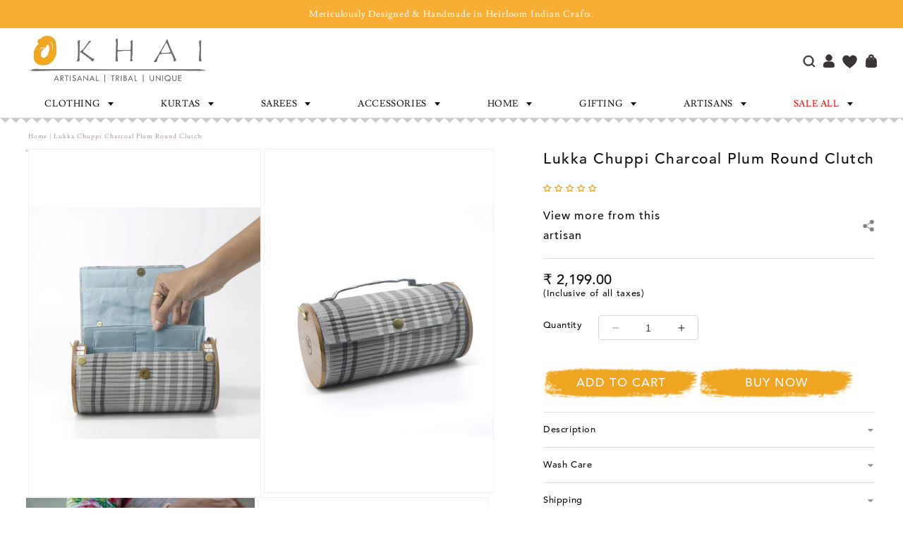

--- FILE ---
content_type: text/html; charset=utf-8
request_url: https://okhai.org/products/charcoal-plum-round-clutch
body_size: 98379
content:
<!doctype html>
<html class="no-js" lang="en">
  <head>
<script src='https://d24sh1msnqkirc.cloudfront.net/shopflo.bundle.js' async></script>

    <meta charset="utf-8">
    <meta http-equiv="X-UA-Compatible" content="IE=edge">
    <meta name="viewport" content="width=device-width, initial-scale=1.0">
    <meta name="theme-color" content="">
    <link rel="canonical" href="https://okhai.org/products/charcoal-plum-round-clutch">
    <link rel="preconnect" href="https://cdn.shopify.com" crossorigin><link rel="icon" type="image/png" href="//okhai.org/cdn/shop/files/Untitled-2_4f3bcc48-2046-4ea9-ae48-a6a834fefc64.jpg?crop=center&height=32&v=1613520674&width=32"><link rel="preconnect" href="https://fonts.shopifycdn.com" crossorigin><title>
      Lukka Chuppi Charcoal Plum Round Clutch
 &ndash; Okhaistore</title>
    
      <meta name="description" content="Flaunt your uniqueness while being in vogue with a nature -friendly composition. The clutch is an ‚Äòassemble yourself‚Äô kind of product that literally requires your personal touch. Thanks to an adjustable shoulder strap, you can flaunt the clutch the way you want to.‚Äù 100% handcrafted the clutch is made from upcycl">
    
    

<meta property="og:site_name" content="Okhaistore">
<meta property="og:url" content="https://okhai.org/products/charcoal-plum-round-clutch">
<meta property="og:title" content="Lukka Chuppi Charcoal Plum Round Clutch">
<meta property="og:type" content="product">
<meta property="og:description" content="Flaunt your uniqueness while being in vogue with a nature -friendly composition. The clutch is an ‚Äòassemble yourself‚Äô kind of product that literally requires your personal touch. Thanks to an adjustable shoulder strap, you can flaunt the clutch the way you want to.‚Äù 100% handcrafted the clutch is made from upcycl"><meta property="og:image" content="http://okhai.org/cdn/shop/products/2_dfdfe941-44ca-48c6-a4c3-45dbea517b41.jpg?v=1754299495">
  <meta property="og:image:secure_url" content="https://okhai.org/cdn/shop/products/2_dfdfe941-44ca-48c6-a4c3-45dbea517b41.jpg?v=1754299495">
  <meta property="og:image:width" content="500">
  <meta property="og:image:height" content="750"><meta property="og:price:amount" content="2,199.00">
  <meta property="og:price:currency" content="INR"><meta name="twitter:card" content="summary_large_image">
<meta name="twitter:title" content="Lukka Chuppi Charcoal Plum Round Clutch">
<meta name="twitter:description" content="Flaunt your uniqueness while being in vogue with a nature -friendly composition. The clutch is an ‚Äòassemble yourself‚Äô kind of product that literally requires your personal touch. Thanks to an adjustable shoulder strap, you can flaunt the clutch the way you want to.‚Äù 100% handcrafted the clutch is made from upcycl">


<script>var _listeners=[];
EventTarget.prototype.addEventListenerBase=EventTarget.prototype.addEventListener,EventTarget.prototype.addEventListener=function(e,t,p){_listeners.push({target:this,type:e,listener:t}),this.addEventListenerBase(e,t,p)},EventTarget.prototype.removeEventListeners=function(e){for(var t=0;t!=_listeners.length;t++){var r=_listeners[t],n=r.target,s=r.type,i=r.listener;n==this&&s==e&&this.removeEventListener(s,i)}};</script><script type="text/worker" id="spdnworker">onmessage=function(e){var t=new Request("https://"+"//okhai.org/cdn/shop/t/148/assets/spdn.js?v=103387871713548536681754490354",{redirect:"follow"});fetch(t).then(e=>e.text()).then(e=>{postMessage(e)})};</script>
<script type="text/javascript">var spdnx=new Worker("data:text/javascript;base64,"+btoa(document.getElementById("spdnworker").textContent));spdnx.onmessage=function(t){var e=document.createElement("script");e.type="text/javascript",e.textContent=t.data,document.head.appendChild(e)},spdnx.postMessage("init");</script>
<script type="text/javascript" data-spdn="1">
const spdnObserver=new MutationObserver(mutations=>{mutations.forEach(({addedNodes})=>{addedNodes.forEach(node=>{
if(node.tagName==='SCRIPT'&&node.innerHTML.includes('asyncLoad')){node.type='text/spdnscript'}

if(node.nodeType===1 && node.tagName==='SCRIPT'){
if(
  node.src.includes('example')  
  || node.src.includes('hotjar')
  || node.src.includes('recaptcha')
  || node.src.includes('bitespeed-popups')
  || node.src.includes('bitespeed')
  || node.src.includes('localization')
  || node.src.includes('gotolstoy')
  || node.src.includes('wigzo')
  || node.src.includes('richpanel')
  || node.src.includes('axios')
  || node.src.includes('v3-iwishlist')
  || node.src.includes('preview-bar')
  || node.dataset.blockspdn == "1"
   ){ 
      node.type='text/spdnscript';
   }
   //console.log(node);
}

if(node.tagName==='SCRIPT'&&node.className=='analytics'){node.type='text/spdnscript'}
})})})
var ua = navigator.userAgent.toLowerCase();if ((ua.indexOf('chrome') > -1 || ua.indexOf('firefox') > -1) && window.location.href.indexOf("no-optimization") === -1) {spdnObserver.observe(document.documentElement,{childList:true,subtree:true})}</script>


  <script src='https://bridge.shopflo.com/js/shopflo.bundle.js' async></script>
  
     <script>window.performance && window.performance.mark && window.performance.mark('shopify.content_for_header.start');</script><meta name="google-site-verification" content="yx8OnzNp3cRSx54BgOwlOejwCFnsF5oveNKaep99X64">
<meta id="shopify-digital-wallet" name="shopify-digital-wallet" content="/21161923/digital_wallets/dialog">
<link rel="alternate" type="application/json+oembed" href="https://okhai.org/products/charcoal-plum-round-clutch.oembed">
<script async="async" src="/checkouts/internal/preloads.js?locale=en-IN"></script>
<script id="shopify-features" type="application/json">{"accessToken":"a96b031f22d9ffcd7f51337d18e3c532","betas":["rich-media-storefront-analytics"],"domain":"okhai.org","predictiveSearch":true,"shopId":21161923,"locale":"en"}</script>
<script>var Shopify = Shopify || {};
Shopify.shop = "okhaistore.myshopify.com";
Shopify.locale = "en";
Shopify.currency = {"active":"INR","rate":"1.0"};
Shopify.country = "IN";
Shopify.theme = {"name":"Okhai-Shopify-Store\/main","id":171308220609,"schema_name":"Dawn","schema_version":"10.0.0","theme_store_id":null,"role":"main"};
Shopify.theme.handle = "null";
Shopify.theme.style = {"id":null,"handle":null};
Shopify.cdnHost = "okhai.org/cdn";
Shopify.routes = Shopify.routes || {};
Shopify.routes.root = "/";</script>
<script type="module">!function(o){(o.Shopify=o.Shopify||{}).modules=!0}(window);</script>
<script>!function(o){function n(){var o=[];function n(){o.push(Array.prototype.slice.apply(arguments))}return n.q=o,n}var t=o.Shopify=o.Shopify||{};t.loadFeatures=n(),t.autoloadFeatures=n()}(window);</script>
<script id="shop-js-analytics" type="application/json">{"pageType":"product"}</script>
<script defer="defer" async type="module" src="//okhai.org/cdn/shopifycloud/shop-js/modules/v2/client.init-shop-cart-sync_CG-L-Qzi.en.esm.js"></script>
<script defer="defer" async type="module" src="//okhai.org/cdn/shopifycloud/shop-js/modules/v2/chunk.common_B8yXDTDb.esm.js"></script>
<script type="module">
  await import("//okhai.org/cdn/shopifycloud/shop-js/modules/v2/client.init-shop-cart-sync_CG-L-Qzi.en.esm.js");
await import("//okhai.org/cdn/shopifycloud/shop-js/modules/v2/chunk.common_B8yXDTDb.esm.js");

  window.Shopify.SignInWithShop?.initShopCartSync?.({"fedCMEnabled":true,"windoidEnabled":true});

</script>
<script>(function() {
  var isLoaded = false;
  function asyncLoad() {
    if (isLoaded) return;
    isLoaded = true;
    var urls = ["https:\/\/dashboard.mailerlite.com\/shopify\/3960\/348867?shop=okhaistore.myshopify.com","https:\/\/cdn.richpanel.com\/js\/richpanel_shopify_script.js?appClientId=okhaistore1801\u0026tenantId=okhaistore180\u0026shop=okhaistore.myshopify.com\u0026shop=okhaistore.myshopify.com","https:\/\/sr-cdn.shiprocket.in\/sr-promise\/static\/uc.js?channel_id=4\u0026sr_company_id=1589285\u0026shop=okhaistore.myshopify.com","https:\/\/tracker.wigzopush.com\/shopify.js?orgtoken=DDNBnnZ1R3OW2sBcO-ZINg\u0026shop=okhaistore.myshopify.com","\/\/cdn.shopify.com\/proxy\/42cde1714c1988757a12fcd7acc6f0c14337e6f4ab1928e4ba57e7d66d9ac5a1\/bucket.useifsapp.com\/theme-files-min\/js\/ifs-script-tag-min.js?v=2\u0026shop=okhaistore.myshopify.com\u0026sp-cache-control=cHVibGljLCBtYXgtYWdlPTkwMA"];
    for (var i = 0; i < urls.length; i++) {
      var s = document.createElement('script');
      s.type = 'text/javascript';
      s.async = true;
      s.src = urls[i];
      var x = document.getElementsByTagName('script')[0];
      x.parentNode.insertBefore(s, x);
    }
  };
  if(window.attachEvent) {
    window.attachEvent('onload', asyncLoad);
  } else {
    window.addEventListener('load', asyncLoad, false);
  }
})();</script>
<script id="__st">var __st={"a":21161923,"offset":19800,"reqid":"bc099396-31fb-4c9e-9d78-b1ab355b74db-1768218363","pageurl":"okhai.org\/products\/charcoal-plum-round-clutch","u":"b6d3db31fe5b","p":"product","rtyp":"product","rid":7504694870209};</script>
<script>window.ShopifyPaypalV4VisibilityTracking = true;</script>
<script id="form-persister">!function(){'use strict';const t='contact',e='new_comment',n=[[t,t],['blogs',e],['comments',e],[t,'customer']],o='password',r='form_key',c=['recaptcha-v3-token','g-recaptcha-response','h-captcha-response',o],s=()=>{try{return window.sessionStorage}catch{return}},i='__shopify_v',u=t=>t.elements[r],a=function(){const t=[...n].map((([t,e])=>`form[action*='/${t}']:not([data-nocaptcha='true']) input[name='form_type'][value='${e}']`)).join(',');var e;return e=t,()=>e?[...document.querySelectorAll(e)].map((t=>t.form)):[]}();function m(t){const e=u(t);a().includes(t)&&(!e||!e.value)&&function(t){try{if(!s())return;!function(t){const e=s();if(!e)return;const n=u(t);if(!n)return;const o=n.value;o&&e.removeItem(o)}(t);const e=Array.from(Array(32),(()=>Math.random().toString(36)[2])).join('');!function(t,e){u(t)||t.append(Object.assign(document.createElement('input'),{type:'hidden',name:r})),t.elements[r].value=e}(t,e),function(t,e){const n=s();if(!n)return;const r=[...t.querySelectorAll(`input[type='${o}']`)].map((({name:t})=>t)),u=[...c,...r],a={};for(const[o,c]of new FormData(t).entries())u.includes(o)||(a[o]=c);n.setItem(e,JSON.stringify({[i]:1,action:t.action,data:a}))}(t,e)}catch(e){console.error('failed to persist form',e)}}(t)}const f=t=>{if('true'===t.dataset.persistBound)return;const e=function(t,e){const n=function(t){return'function'==typeof t.submit?t.submit:HTMLFormElement.prototype.submit}(t).bind(t);return function(){let t;return()=>{t||(t=!0,(()=>{try{e(),n()}catch(t){(t=>{console.error('form submit failed',t)})(t)}})(),setTimeout((()=>t=!1),250))}}()}(t,(()=>{m(t)}));!function(t,e){if('function'==typeof t.submit&&'function'==typeof e)try{t.submit=e}catch{}}(t,e),t.addEventListener('submit',(t=>{t.preventDefault(),e()})),t.dataset.persistBound='true'};!function(){function t(t){const e=(t=>{const e=t.target;return e instanceof HTMLFormElement?e:e&&e.form})(t);e&&m(e)}document.addEventListener('submit',t),document.addEventListener('DOMContentLoaded',(()=>{const e=a();for(const t of e)f(t);var n;n=document.body,new window.MutationObserver((t=>{for(const e of t)if('childList'===e.type&&e.addedNodes.length)for(const t of e.addedNodes)1===t.nodeType&&'FORM'===t.tagName&&a().includes(t)&&f(t)})).observe(n,{childList:!0,subtree:!0,attributes:!1}),document.removeEventListener('submit',t)}))}()}();</script>
<script integrity="sha256-4kQ18oKyAcykRKYeNunJcIwy7WH5gtpwJnB7kiuLZ1E=" data-source-attribution="shopify.loadfeatures" defer="defer" src="//okhai.org/cdn/shopifycloud/storefront/assets/storefront/load_feature-a0a9edcb.js" crossorigin="anonymous"></script>
<script data-source-attribution="shopify.dynamic_checkout.dynamic.init">var Shopify=Shopify||{};Shopify.PaymentButton=Shopify.PaymentButton||{isStorefrontPortableWallets:!0,init:function(){window.Shopify.PaymentButton.init=function(){};var t=document.createElement("script");t.src="https://okhai.org/cdn/shopifycloud/portable-wallets/latest/portable-wallets.en.js",t.type="module",document.head.appendChild(t)}};
</script>
<script data-source-attribution="shopify.dynamic_checkout.buyer_consent">
  function portableWalletsHideBuyerConsent(e){var t=document.getElementById("shopify-buyer-consent"),n=document.getElementById("shopify-subscription-policy-button");t&&n&&(t.classList.add("hidden"),t.setAttribute("aria-hidden","true"),n.removeEventListener("click",e))}function portableWalletsShowBuyerConsent(e){var t=document.getElementById("shopify-buyer-consent"),n=document.getElementById("shopify-subscription-policy-button");t&&n&&(t.classList.remove("hidden"),t.removeAttribute("aria-hidden"),n.addEventListener("click",e))}window.Shopify?.PaymentButton&&(window.Shopify.PaymentButton.hideBuyerConsent=portableWalletsHideBuyerConsent,window.Shopify.PaymentButton.showBuyerConsent=portableWalletsShowBuyerConsent);
</script>
<script>
  function portableWalletsCleanup(e){e&&e.src&&console.error("Failed to load portable wallets script "+e.src);var t=document.querySelectorAll("shopify-accelerated-checkout .shopify-payment-button__skeleton, shopify-accelerated-checkout-cart .wallet-cart-button__skeleton"),e=document.getElementById("shopify-buyer-consent");for(let e=0;e<t.length;e++)t[e].remove();e&&e.remove()}function portableWalletsNotLoadedAsModule(e){e instanceof ErrorEvent&&"string"==typeof e.message&&e.message.includes("import.meta")&&"string"==typeof e.filename&&e.filename.includes("portable-wallets")&&(window.removeEventListener("error",portableWalletsNotLoadedAsModule),window.Shopify.PaymentButton.failedToLoad=e,"loading"===document.readyState?document.addEventListener("DOMContentLoaded",window.Shopify.PaymentButton.init):window.Shopify.PaymentButton.init())}window.addEventListener("error",portableWalletsNotLoadedAsModule);
</script>

<script type="module" src="https://okhai.org/cdn/shopifycloud/portable-wallets/latest/portable-wallets.en.js" onError="portableWalletsCleanup(this)" crossorigin="anonymous"></script>
<script nomodule>
  document.addEventListener("DOMContentLoaded", portableWalletsCleanup);
</script>

<link id="shopify-accelerated-checkout-styles" rel="stylesheet" media="screen" href="https://okhai.org/cdn/shopifycloud/portable-wallets/latest/accelerated-checkout-backwards-compat.css" crossorigin="anonymous">
<style id="shopify-accelerated-checkout-cart">
        #shopify-buyer-consent {
  margin-top: 1em;
  display: inline-block;
  width: 100%;
}

#shopify-buyer-consent.hidden {
  display: none;
}

#shopify-subscription-policy-button {
  background: none;
  border: none;
  padding: 0;
  text-decoration: underline;
  font-size: inherit;
  cursor: pointer;
}

#shopify-subscription-policy-button::before {
  box-shadow: none;
}

      </style>
<script id="sections-script" data-sections="header" defer="defer" src="//okhai.org/cdn/shop/t/148/compiled_assets/scripts.js?64945"></script>
<script>window.performance && window.performance.mark && window.performance.mark('shopify.content_for_header.end');</script>
<script>
  (function() {
    if (!sessionStorage.getItem('openCartDrawerAfterRedirect')) return;

    let timeoutId;
    let observer;
    let waitObserver;

    function cleanup() {
      if (timeoutId) clearTimeout(timeoutId);
      if (observer) observer.disconnect();
      if (waitObserver) waitObserver.disconnect();
      sessionStorage.removeItem('openCartDrawerAfterRedirect');
    }

    function openDrawerIfReady() {
      const drawer = document.querySelector('cart-drawer');
      if (!drawer || typeof drawer.open !== 'function') return false;
      cleanup();
      drawer.open();
      return true;
    }

    function startObserving() {
      customElements.whenDefined('cart-drawer').then(() => {
        const drawer = document.querySelector('cart-drawer');
        if (drawer) {
          if (openDrawerIfReady()) return;
          observer = new MutationObserver((mutations, obs) => {
            if (openDrawerIfReady()) obs.disconnect();
          });
          observer.observe(drawer, { childList: true, subtree: true, attributes: true });
        } else {
          waitObserver = new MutationObserver((mutations, obs) => {
            const drawer = document.querySelector('cart-drawer');
            if (drawer) {
              obs.disconnect();
              if (openDrawerIfReady()) return;
              observer = new MutationObserver((mutations, obs) => {
                if (openDrawerIfReady()) obs.disconnect();
              });
              observer.observe(drawer, { childList: true, subtree: true, attributes: true });
            }
          });
          waitObserver.observe(document.documentElement, { childList: true, subtree: true });
        }
      }).catch(() => {
        cleanup();
      });

      timeoutId = setTimeout(() => {
        cleanup();
      }, 5000);
    }

    window.addEventListener('beforeunload', cleanup);

    if (document.readyState === 'loading') {
      document.addEventListener('DOMContentLoaded', startObserving);
    } else {
      startObserving();
    }
  })();
  </script>



    <style data-shopify>
      @font-face {
  font-family: Assistant;
  font-weight: 400;
  font-style: normal;
  font-display: swap;
  src: url("//okhai.org/cdn/fonts/assistant/assistant_n4.9120912a469cad1cc292572851508ca49d12e768.woff2") format("woff2"),
       url("//okhai.org/cdn/fonts/assistant/assistant_n4.6e9875ce64e0fefcd3f4446b7ec9036b3ddd2985.woff") format("woff");
}

      @font-face {
  font-family: Assistant;
  font-weight: 700;
  font-style: normal;
  font-display: swap;
  src: url("//okhai.org/cdn/fonts/assistant/assistant_n7.bf44452348ec8b8efa3aa3068825305886b1c83c.woff2") format("woff2"),
       url("//okhai.org/cdn/fonts/assistant/assistant_n7.0c887fee83f6b3bda822f1150b912c72da0f7b64.woff") format("woff");
}

      
      
      @font-face {
  font-family: Assistant;
  font-weight: 400;
  font-style: normal;
  font-display: swap;
  src: url("//okhai.org/cdn/fonts/assistant/assistant_n4.9120912a469cad1cc292572851508ca49d12e768.woff2") format("woff2"),
       url("//okhai.org/cdn/fonts/assistant/assistant_n4.6e9875ce64e0fefcd3f4446b7ec9036b3ddd2985.woff") format("woff");
}


      :root {
        --font-body-family: Assistant, sans-serif;
        --font-body-style: normal;
        --font-body-weight: 400;
        --font-body-weight-bold: 700;

        --font-heading-family: Assistant, sans-serif;
        --font-heading-style: normal;
        --font-heading-weight: 400;

        --font-body-scale: 1.0;
        --font-heading-scale: 1.0;

        --color-base-text: 18, 18, 18;
        --color-shadow: 18, 18, 18;
        --color-base-background-1: 255, 255, 255;
        --color-base-background-2: 243, 243, 243;
        --color-base-solid-button-labels: 255, 255, 255;
        --color-base-outline-button-labels: 18, 18, 18;
        --color-base-accent-1: 18, 18, 18;
        --color-base-accent-2: 51, 79, 180;
        --payment-terms-background-color: #FFFFFF;

        --gradient-base-background-1: #FFFFFF;
        --gradient-base-background-2: #F3F3F3;
        --gradient-base-accent-1: #121212;
        --gradient-base-accent-2: #334FB4;

        --media-padding: px;
        --media-border-opacity: 0.05;
        --media-border-width: 1px;
        --media-radius: 0px;
        --media-shadow-opacity: 0.0;
        --media-shadow-horizontal-offset: 0px;
        --media-shadow-vertical-offset: 4px;
        --media-shadow-blur-radius: 5px;
        --media-shadow-visible: 0;

        --page-width: 120rem;
        --page-width-margin: 0rem;

        --product-card-image-padding: 0.0rem;
        --product-card-corner-radius: 0.0rem;
        --product-card-text-alignment: left;
        --product-card-border-width: 0.0rem;
        --product-card-border-opacity: 0.1;
        --product-card-shadow-opacity: 0.0;
        --product-card-shadow-visible: 0;
        --product-card-shadow-horizontal-offset: 0.0rem;
        --product-card-shadow-vertical-offset: 0.4rem;
        --product-card-shadow-blur-radius: 0.5rem;

        --collection-card-image-padding: 0.0rem;
        --collection-card-corner-radius: 0.0rem;
        --collection-card-text-alignment: left;
        --collection-card-border-width: 0.0rem;
        --collection-card-border-opacity: 0.1;
        --collection-card-shadow-opacity: 0.0;
        --collection-card-shadow-visible: 0;
        --collection-card-shadow-horizontal-offset: 0.0rem;
        --collection-card-shadow-vertical-offset: 0.4rem;
        --collection-card-shadow-blur-radius: 0.5rem;

        --blog-card-image-padding: 0.0rem;
        --blog-card-corner-radius: 0.0rem;
        --blog-card-text-alignment: left;
        --blog-card-border-width: 0.0rem;
        --blog-card-border-opacity: 0.1;
        --blog-card-shadow-opacity: 0.0;
        --blog-card-shadow-visible: 0;
        --blog-card-shadow-horizontal-offset: 0.0rem;
        --blog-card-shadow-vertical-offset: 0.4rem;
        --blog-card-shadow-blur-radius: 0.5rem;

        --badge-corner-radius: 4.0rem;

        --popup-border-width: 1px;
        --popup-border-opacity: 0.1;
        --popup-corner-radius: 0px;
        --popup-shadow-opacity: 0.0;
        --popup-shadow-horizontal-offset: 0px;
        --popup-shadow-vertical-offset: 4px;
        --popup-shadow-blur-radius: 5px;

        --drawer-border-width: 1px;
        --drawer-border-opacity: 0.1;
        --drawer-shadow-opacity: 0.0;
        --drawer-shadow-horizontal-offset: 0px;
        --drawer-shadow-vertical-offset: 4px;
        --drawer-shadow-blur-radius: 5px;

        --spacing-sections-desktop: 0px;
        --spacing-sections-mobile: 0px;

        --grid-desktop-vertical-spacing: 8px;
        --grid-desktop-horizontal-spacing: 8px;
        --grid-mobile-vertical-spacing: 4px;
        --grid-mobile-horizontal-spacing: 4px;

        --text-boxes-border-opacity: 0.1;
        --text-boxes-border-width: 0px;
        --text-boxes-radius: 0px;
        --text-boxes-shadow-opacity: 0.0;
        --text-boxes-shadow-visible: 0;
        --text-boxes-shadow-horizontal-offset: 0px;
        --text-boxes-shadow-vertical-offset: 4px;
        --text-boxes-shadow-blur-radius: 5px;

        --buttons-radius: 0px;
        --buttons-radius-outset: 0px;
        --buttons-border-width: 1px;
        --buttons-border-opacity: 1.0;
        --buttons-shadow-opacity: 0.0;
        --buttons-shadow-visible: 0;
        --buttons-shadow-horizontal-offset: 0px;
        --buttons-shadow-vertical-offset: 4px;
        --buttons-shadow-blur-radius: 5px;
        --buttons-border-offset: 0px;

        --inputs-radius: 0px;
        --inputs-border-width: 1px;
        --inputs-border-opacity: 0.55;
        --inputs-shadow-opacity: 0.0;
        --inputs-shadow-horizontal-offset: 0px;
        --inputs-margin-offset: 0px;
        --inputs-shadow-vertical-offset: 4px;
        --inputs-shadow-blur-radius: 5px;
        --inputs-radius-outset: 0px;

        --variant-pills-radius: 40px;
        --variant-pills-border-width: 1px;
        --variant-pills-border-opacity: 0.55;
        --variant-pills-shadow-opacity: 0.0;
        --variant-pills-shadow-horizontal-offset: 0px;
        --variant-pills-shadow-vertical-offset: 4px;
        --variant-pills-shadow-blur-radius: 5px;
      }

      *,
      *::before,
      *::after {
        box-sizing: inherit;
      }

      html {
        box-sizing: border-box;
        font-size: calc(var(--font-body-scale) * 62.5%);
        height: 100%;
      }

      body {
        display: grid;
        grid-template-rows: auto auto 1fr auto;
        grid-template-columns: 100%;
        min-height: 100%;
        margin: 0;
        font-size: 1.5rem;
        letter-spacing: 0.06rem;
        line-height: calc(1 + 0.8 / var(--font-body-scale));
        font-family: var(--font-body-family);
        font-style: var(--font-body-style);
        font-weight: var(--font-body-weight);
      }

      @media screen and (min-width: 750px) {
        body {
          font-size: 1.6rem;
        }
      }
    </style>
<link rel="preload" as="font" href="//okhai.org/cdn/fonts/assistant/assistant_n4.9120912a469cad1cc292572851508ca49d12e768.woff2" type="font/woff2" crossorigin><link rel="preload" as="font" href="//okhai.org/cdn/fonts/assistant/assistant_n4.9120912a469cad1cc292572851508ca49d12e768.woff2" type="font/woff2" crossorigin><link href="//okhai.org/cdn/shop/t/148/assets/base.css?v=78735372845840097261767610070" rel="stylesheet" type="text/css" media="all" />
    <link href="//okhai.org/cdn/shop/t/148/assets/custom-style.css?v=161809441985902873981767610071" rel="stylesheet" type="text/css" media="all" />
    <link href="//okhai.org/cdn/shop/t/148/assets/custom-style2.css?v=167589464772807535191756963908" rel="stylesheet" type="text/css" media="all" />
    <link href="//okhai.org/cdn/shop/t/148/assets/dev-style.css?v=89956171158016229781745481716" rel="stylesheet" type="text/css" media="all" />
    <link href="//okhai.org/cdn/shop/t/148/assets/swiper-bundle-min.css?v=6553390740615904421745481715" rel="stylesheet" type="text/css" media="all" />   
    <link href="//okhai.org/cdn/shop/t/148/assets/font-awesome.min.css?v=78707615589518789421754490352" rel="stylesheet" type="text/css" media="all" />   
    <link href="//okhai.org/cdn/shop/t/148/assets/owl.carousel.min.css?v=70516089817612781961745481716" rel="stylesheet" type="text/css" media="all" />
    <link href="//okhai.org/cdn/shop/t/148/assets/owl.theme.default.min.css?v=135046118358282713361745481717" rel="stylesheet" type="text/css" media="all" />
      <link href="//okhai.org/cdn/shop/t/148/assets/slick.css?v=105848270326492094871754490353" rel="stylesheet" type="text/css" media="all" />
    <link href="//okhai.org/cdn/shop/t/148/assets/slick-theme.css?v=60653276270842344241754490353" rel="stylesheet" type="text/css" media="all" />
    <link href="//okhai.org/cdn/shop/t/148/assets/fontChange.css?v=11231448181262138881757677625" rel="stylesheet" type="text/css" media="all" />
    <script src="//okhai.org/cdn/shop/t/148/assets/jquery.min.js?v=115860211936397945481745481717"></script>
    <script src="//okhai.org/cdn/shop/t/148/assets/constants.js?v=95358004781563950421745481716" defer="defer"></script>
    <script src="//okhai.org/cdn/shop/t/148/assets/pubsub.js?v=2921868252632587581745481716" defer="defer"></script>
    <script src="//okhai.org/cdn/shop/t/148/assets/global.js?v=36028781274265094141747809618" defer="defer"></script>
    <script src="//okhai.org/cdn/shop/t/148/assets/searchtap-collection.js?v=66879890321970571911751025785"></script>
    <script src="//okhai.org/cdn/shop/t/148/assets/custom-script.js?v=93297900953731636231755504369"></script> 
    <script src="//okhai.org/cdn/shop/t/148/assets/swiper-bundle-min.js?v=10094408239294256371745481715"></script>
    <script src="//okhai.org/cdn/shop/t/148/assets/owl.carousel.min.js?v=97891440811553454251745481717"></script>
     <script src="//okhai.org/cdn/shop/t/148/assets/slick.min.js?v=89942947461530006621745481718"></script>

    <script>document.documentElement.className = document.documentElement.className.replace('no-js', 'js');
    if (Shopify.designMode) {
      document.documentElement.classList.add('shopify-design-mode');
    }
    </script>
  

<!-- Hotjar Tracking Code for https://admin.shopify.com/store/okhaistore -->
<script>
    (function(h,o,t,j,a,r){
        h.hj=h.hj||function(){(h.hj.q=h.hj.q||[]).push(arguments)};
        h._hjSettings={hjid:6442684,hjsv:6};
        a=o.getElementsByTagName('head')[0];
        r=o.createElement('script');r.async=1;
        r.src=t+h._hjSettings.hjid+j+h._hjSettings.hjsv;
        a.appendChild(r);
    })(window,document,'https://static.hotjar.com/c/hotjar-','.js?sv=');
</script>
    
<!-- Google tag (gtag.js) -->
<script async src="https://www.googletagmanager.com/gtag/js?id=AW-819657183">
</script>
<script>
  window.dataLayer = window.dataLayer || [];
  function gtag(){dataLayer.push(arguments);}
  gtag('js', new Date());

  gtag('config', 'AW-819657183');
</script>
  <!-- BEGIN app block: shopify://apps/hulk-form-builder/blocks/app-embed/b6b8dd14-356b-4725-a4ed-77232212b3c3 --><!-- BEGIN app snippet: hulkapps-formbuilder-theme-ext --><script type="text/javascript">
  
  if (typeof window.formbuilder_customer != "object") {
        window.formbuilder_customer = {}
  }

  window.hulkFormBuilder = {
    form_data: {"form_AYN-HKIpdblgE6xWwbds9A":{"uuid":"AYN-HKIpdblgE6xWwbds9A","form_name":"Career","form_data":{"div_back_gradient_1":"#fff","div_back_gradient_2":"#fff","back_color":"#fff","form_title":"\u003ch2 style=\"text-align: center;\"\u003eAPPLICATION FORM\u003c\/h2\u003e\n","form_submit":"SUBMIT APPLICATION","after_submit":"hideAndmessage","after_submit_msg":"\u003ch2 style=\"text-align: center;\"\u003e\u003cspan style=\"font-family:Tahoma;\"\u003eThank you! Your form has been submitted successfully.\u003c\/span\u003e\u003c\/h2\u003e\n","captcha_enable":"no","label_style":"blockLabels","input_border_radius":"1","back_type":"color","input_back_color":"#fff","input_back_color_hover":"#fff","back_shadow":"none","label_font_clr":"#333333","input_font_clr":"#333333","button_align":"centerBtn","button_clr":"#fff","button_back_clr":"#eda926","button_border_radius":"4","form_width":"760px","form_border_size":"1","form_border_clr":"#c7c7c7","form_border_radius":"1","label_font_size":"14","input_font_size":"14","button_font_size":"16","form_padding":"35","input_border_color":"#eeeeee","input_border_color_hover":"#ccc","btn_border_clr":"#eda926","btn_border_size":"1","form_name":"Career","":"sakshil.binaryic01@gmail.com","form_emails":"tribe@okhai.org,okhaicfe@okhai.org","admin_email_subject":"New Candidate submission received.","admin_email_message":"Hi [first-name of store owner],\u003cbr\u003eSomeone just submitted a response to your form.\u003cbr\u003ePlease find the details below:","form_access_message":"\u003cp\u003ePlease login to access the form\u003cbr\u003eDo not have an account? Create account\u003c\/p\u003e","notification_email_send":true,"form_banner_alignment":"left","advance_css":" .form_container .form-group.file {\n    display: flex !important;     justify-content: end;\n    align-items: flex-end !important;    flex-direction: column;\n}\n.form_generater_form_div .inputfile+label {\n    width: 100% !important;\n    text-align: justify  !important;\n}\n  form_generater_form_div .inputfile+label {\n    width: 100% !important;\n    display: block !important;\n    text-align: left !important;\n  }\n      .form_generater_form_div{\n        background-color:#fff !important;    margin: 0 auto;  \n      }\n  .form_generater_form_div h2{\n      text-align: center;\n  }\n      .dropzone .dz-message{\n        margin:0;\n      }\n #AYN-HKIpdblgE6xWwbds9A .form_generater_form_div .row form_container .form-group{\n    display: flex;\n    align-items: flex-end;\n  }\n .dropzone {\n    min-height: 30px !important;\n    border: 1px solid #eee;\n    width: 100%;\n    }\nspan.fileres+div {\n    justify-content: flex-end;\n    height: 30px;\n}\n.single-text-width {\n    max-width: 40% !important;\n}\n@media screen and (min-width:1200px){\nspan.fileres+div {\n      position: absolute;\n     bottom: 0;\n}\n.form_generater_form_div h2 {\n    font-size: 30px;\n}\n}\n.form_generater_form_div h2 {\n    font-size: 18px;\n}\n@media screen and (max-width:1200px){\n.form_generater_form_div{ padding:20px;}\n}","advance_js":"$('.close-btn).click(function(){\n$('.popup).hide();\n}","admin_email_date_timezone":"yes","formElements":[{"type":"text","position":0,"label":"First Name","customClass":"","halfwidth":"yes","Conditions":{},"page_number":1,"required":"yes"},{"Conditions":{},"type":"file","position":1,"label":"Upload CV","enable_drag_and_drop":"no","halfwidth":"yes","required":"yes","page_number":1},{"type":"email","position":2,"label":"Email","required":"yes","email_confirm":"yes","Conditions":{},"page_number":1,"halfwidth":"yes","email_validate_field":"no","email_validate_field_label":""},{"Conditions":{},"type":"file","position":3,"label":"Work Example","page_number":1,"enable_drag_and_drop":"no","halfwidth":"yes","required":"yes"},{"Conditions":{},"type":"select","position":4,"label":"Applying For","placeholder":"Applying For","halfwidth":"yes","required":"yes","values":"Marketing Executive\nMarketplace Executive","elementCost":{},"page_number":1},{"Conditions":{},"type":"select","position":5,"label":"Experience \/ Fresher","halfwidth":"yes","required":"yes","values":"\u003e 1 Year\n1 Year\n2 Years\n3 Years\n4 Years\n5 Years\nMore than 5 Years","elementCost":{},"page_number":1}]},"is_spam_form":false,"shop_uuid":"H19fal66Y3IiXV4_jKdj6g","shop_timezone":"Asia\/Kolkata","shop_id":130182,"shop_is_after_submit_enabled":false,"shop_shopify_plan":"professional","shop_shopify_domain":"okhaistore.myshopify.com","shop_remove_watermark":false,"shop_created_at":"2025-02-28T06:37:34.136-06:00"}},
    shop_data: {"shop_H19fal66Y3IiXV4_jKdj6g":{"shop_uuid":"H19fal66Y3IiXV4_jKdj6g","shop_timezone":"Asia\/Kolkata","shop_id":130182,"shop_is_after_submit_enabled":false,"shop_shopify_plan":"Shopify","shop_shopify_domain":"okhaistore.myshopify.com","shop_created_at":"2025-02-28T06:37:34.136-06:00","is_skip_metafield":false,"shop_deleted":false,"shop_disabled":false}},
    settings_data: {"shop_settings":{"shop_customise_msgs":[],"default_customise_msgs":{"is_required":"is required","thank_you":"Thank you! The form was submitted successfully.","processing":"Processing...","valid_data":"Please provide valid data","valid_email":"Provide valid email format","valid_tags":"HTML Tags are not allowed","valid_phone":"Provide valid phone number","valid_captcha":"Please provide valid captcha response","valid_url":"Provide valid URL","only_number_alloud":"Provide valid number in","number_less":"must be less than","number_more":"must be more than","image_must_less":"Image must be less than 20MB","image_number":"Images allowed","image_extension":"Invalid extension! Please provide image file","error_image_upload":"Error in image upload. Please try again.","error_file_upload":"Error in file upload. Please try again.","your_response":"Your response","error_form_submit":"Error occur.Please try again after sometime.","email_submitted":"Form with this email is already submitted","invalid_email_by_zerobounce":"The email address you entered appears to be invalid. Please check it and try again.","download_file":"Download file","card_details_invalid":"Your card details are invalid","card_details":"Card details","please_enter_card_details":"Please enter card details","card_number":"Card number","exp_mm":"Exp MM","exp_yy":"Exp YY","crd_cvc":"CVV","payment_value":"Payment amount","please_enter_payment_amount":"Please enter payment amount","address1":"Address line 1","address2":"Address line 2","city":"City","province":"Province","zipcode":"Zip code","country":"Country","blocked_domain":"This form does not accept addresses from","file_must_less":"File must be less than 20MB","file_extension":"Invalid extension! Please provide file","only_file_number_alloud":"files allowed","previous":"Previous","next":"Next","must_have_a_input":"Please enter at least one field.","please_enter_required_data":"Please enter required data","atleast_one_special_char":"Include at least one special character","atleast_one_lowercase_char":"Include at least one lowercase character","atleast_one_uppercase_char":"Include at least one uppercase character","atleast_one_number":"Include at least one number","must_have_8_chars":"Must have 8 characters long","be_between_8_and_12_chars":"Be between 8 and 12 characters long","please_select":"Please Select","phone_submitted":"Form with this phone number is already submitted","user_res_parse_error":"Error while submitting the form","valid_same_values":"values must be same","product_choice_clear_selection":"Clear Selection","picture_choice_clear_selection":"Clear Selection","remove_all_for_file_image_upload":"Remove All","invalid_file_type_for_image_upload":"You can't upload files of this type.","invalid_file_type_for_signature_upload":"You can't upload files of this type.","max_files_exceeded_for_file_upload":"You can not upload any more files.","max_files_exceeded_for_image_upload":"You can not upload any more files.","file_already_exist":"File already uploaded","max_limit_exceed":"You have added the maximum number of text fields.","cancel_upload_for_file_upload":"Cancel upload","cancel_upload_for_image_upload":"Cancel upload","cancel_upload_for_signature_upload":"Cancel upload"},"shop_blocked_domains":[]}},
    features_data: {"shop_plan_features":{"shop_plan_features":["unlimited-forms","full-design-customization","export-form-submissions","multiple-recipients-for-form-submissions","multiple-admin-notifications","enable-captcha","unlimited-file-uploads","save-submitted-form-data","set-auto-response-message","conditional-logic","form-banner","save-as-draft-facility","include-user-response-in-admin-email","disable-form-submission","mail-platform-integration","stripe-payment-integration","pre-built-templates","create-customer-account-on-shopify","google-analytics-3-by-tracking-id","facebook-pixel-id","bing-uet-pixel-id","advanced-js","advanced-css","api-available","customize-form-message","hidden-field","restrict-from-submissions-per-one-user","utm-tracking","ratings","privacy-notices","heading","paragraph","shopify-flow-trigger","domain-setup","block-domain","address","html-code","form-schedule","after-submit-script","customize-form-scrolling","on-form-submission-record-the-referrer-url","password","duplicate-the-forms","include-user-response-in-auto-responder-email","elements-add-ons","admin-and-auto-responder-email-with-tokens","email-export","premium-support","google-analytics-4-by-measurement-id","google-ads-for-tracking-conversion","validation-field","file-upload","load_form_as_popup","advanced_conditional_logic"]}},
    shop: null,
    shop_id: null,
    plan_features: null,
    validateDoubleQuotes: false,
    assets: {
      extraFunctions: "https://cdn.shopify.com/extensions/019b01cf-6171-7f09-845a-55a60d51bbd3/form-builder-by-hulkapps-49/assets/extra-functions.js",
      extraStyles: "https://cdn.shopify.com/extensions/019b01cf-6171-7f09-845a-55a60d51bbd3/form-builder-by-hulkapps-49/assets/extra-styles.css",
      bootstrapStyles: "https://cdn.shopify.com/extensions/019b01cf-6171-7f09-845a-55a60d51bbd3/form-builder-by-hulkapps-49/assets/theme-app-extension-bootstrap.css"
    },
    translations: {
      htmlTagNotAllowed: "HTML Tags are not allowed",
      sqlQueryNotAllowed: "SQL Queries are not allowed",
      doubleQuoteNotAllowed: "Double quotes are not allowed",
      vorwerkHttpWwwNotAllowed: "The words \u0026#39;http\u0026#39; and \u0026#39;www\u0026#39; are not allowed. Please remove them and try again.",
      maxTextFieldsReached: "You have added the maximum number of text fields.",
      avoidNegativeWords: "Avoid negative words: Don\u0026#39;t use negative words in your contact message.",
      customDesignOnly: "This form is for custom designs requests. For general inquiries please contact our team at info@stagheaddesigns.com",
      zerobounceApiErrorMsg: "We couldn\u0026#39;t verify your email due to a technical issue. Please try again later.",
    }

  }

  

  window.FbThemeAppExtSettingsHash = {}
  
</script><!-- END app snippet --><!-- END app block --><!-- BEGIN app block: shopify://apps/bitespeed-whatsapp-marketing/blocks/app-embed/9efdb9ca-2d01-4a12-b1ac-02679fe0f6fc --><script defer src="https://unpkg.com/axios/dist/axios.min.js"></script>
<script async src="https://cdnjs.cloudflare.com/ajax/libs/uuid/8.3.2/uuid.min.js"></script>




<!-- BEGIN app snippet: optin-triggers-middleware --><script
  type="text/javascript"
  name="BSPD-SHOPIFY-VARS"
>
  var BspdCurrentCart = {"note":null,"attributes":{},"original_total_price":0,"total_price":0,"total_discount":0,"total_weight":0.0,"item_count":0,"items":[],"requires_shipping":false,"currency":"INR","items_subtotal_price":0,"cart_level_discount_applications":[],"checkout_charge_amount":0};
  var BspdCurrentProduct = {"id":7504694870209,"title":"Lukka Chuppi Charcoal Plum Round Clutch","handle":"charcoal-plum-round-clutch","description":"Flaunt your uniqueness while being in vogue with a nature -friendly composition. The clutch is an ‚Äòassemble yourself‚Äô kind of product that literally requires your personal touch. Thanks to an adjustable shoulder strap, you can flaunt the clutch the way you want to.‚Äù\n\n100% handcrafted the clutch is made from upcycled fabric. With a flip top magnetic closure to keep your items secure, take on the day with a chic clutch that wears many hats with equal ease - just like you. \n\nFeatures:\n‚Ä¢ 100% handcrafted\n‚Ä¢ Sleeves are made using upcycled fabric \n‚Ä¢ ‚ÄúAssemble-yourself‚Äù design\n‚Ä¢ Detachable and adjustable 100% cotton shoulder strap\n‚Ä¢ Flip top magnetic closure\n‚Ä¢ Can be folded flat for easy storage, when not in use\nDISCLAIMER : This product is made using upcycled material, so there may be minor inherent color and design variations, lending exclusivity to each offering, making every product one-of-a-kind. The slings are available in three colours, namely beige, brown and grey. We will make sure to deliver any one of the best colour that suits your clutch based on the availability.\u003cp\u003e\u003cb\u003e Usage \/ Utility -\u003c\/b\u003e100% handcrafted the clutch is made from upcycled fabric. With a flip top magnetic closure to keep your items secure, take on the day with a chic clutch that wears many hats with equal ease - just like you. Features: ‚Ä¢ 100% handcrafted ‚Ä¢ 2 Detachable sleeves ‚Ä¢ Sleeves are made using upcycled fabric ‚Ä¢ ‚ÄúAssemble-yourself‚Äù design ‚Ä¢ Detachable and adjustable 100% cotton shoulder strap ‚Ä¢ Flip top magnetic closure ‚Ä¢ Can be folded flat for easy storage, when not in use\u003c\/p\u003e","published_at":"2022-12-13T18:10:08+05:30","created_at":"2022-12-13T10:59:57+05:30","vendor":"Lukka Chuppi","type":"Handbags, Wallets \u0026 Cases","tags":["Bags","Carry culture in style","CPW","Default Title","gift","Gifts_for_Her","Hancrafted","Hand Wash","Handbags","Laxmiben-Karamta","Navratri","OKHAISSS","Sale - accessories","Upcycling and Recycling","valentines day","Wallets \u0026 Cases","Women"],"price":219900,"price_min":219900,"price_max":219900,"available":true,"price_varies":false,"compare_at_price":0,"compare_at_price_min":0,"compare_at_price_max":0,"compare_at_price_varies":false,"variants":[{"id":42325331017921,"title":"Default Title","option1":"Default Title","option2":null,"option3":null,"sku":"WRC1SLGDL13","requires_shipping":true,"taxable":true,"featured_image":null,"available":true,"name":"Lukka Chuppi Charcoal Plum Round Clutch","public_title":null,"options":["Default Title"],"price":219900,"weight":700,"compare_at_price":0,"inventory_quantity":5,"inventory_management":"shopify","inventory_policy":"deny","barcode":null,"requires_selling_plan":false,"selling_plan_allocations":[]}],"images":["\/\/okhai.org\/cdn\/shop\/products\/2_dfdfe941-44ca-48c6-a4c3-45dbea517b41.jpg?v=1754299495","\/\/okhai.org\/cdn\/shop\/products\/3_5e1b3bc0-9bd5-46ee-920b-36d1c8957072.jpg?v=1754299495","\/\/okhai.org\/cdn\/shop\/products\/4_d5692594-c845-4c4f-a316-fcd83eb92272.jpg?v=1754299495","\/\/okhai.org\/cdn\/shop\/products\/1_43f60c4a-f67d-4ea4-acd4-a0c3c029b08a.jpg?v=1754299495","\/\/okhai.org\/cdn\/shop\/products\/10_4ca4bbdb-ebdd-4e18-879d-919ad29949c4.jpg?v=1754299496","\/\/okhai.org\/cdn\/shop\/products\/11_aaa37333-7f33-48c2-85e2-fd1404fb1200.jpg?v=1754299496"],"featured_image":"\/\/okhai.org\/cdn\/shop\/products\/2_dfdfe941-44ca-48c6-a4c3-45dbea517b41.jpg?v=1754299495","options":["Title"],"media":[{"alt":null,"id":25747883819201,"position":1,"preview_image":{"aspect_ratio":0.667,"height":750,"width":500,"src":"\/\/okhai.org\/cdn\/shop\/products\/2_dfdfe941-44ca-48c6-a4c3-45dbea517b41.jpg?v=1754299495"},"aspect_ratio":0.667,"height":750,"media_type":"image","src":"\/\/okhai.org\/cdn\/shop\/products\/2_dfdfe941-44ca-48c6-a4c3-45dbea517b41.jpg?v=1754299495","width":500},{"alt":null,"id":25747883851969,"position":2,"preview_image":{"aspect_ratio":0.667,"height":750,"width":500,"src":"\/\/okhai.org\/cdn\/shop\/products\/3_5e1b3bc0-9bd5-46ee-920b-36d1c8957072.jpg?v=1754299495"},"aspect_ratio":0.667,"height":750,"media_type":"image","src":"\/\/okhai.org\/cdn\/shop\/products\/3_5e1b3bc0-9bd5-46ee-920b-36d1c8957072.jpg?v=1754299495","width":500},{"alt":null,"id":25747883884737,"position":3,"preview_image":{"aspect_ratio":0.667,"height":750,"width":500,"src":"\/\/okhai.org\/cdn\/shop\/products\/4_d5692594-c845-4c4f-a316-fcd83eb92272.jpg?v=1754299495"},"aspect_ratio":0.667,"height":750,"media_type":"image","src":"\/\/okhai.org\/cdn\/shop\/products\/4_d5692594-c845-4c4f-a316-fcd83eb92272.jpg?v=1754299495","width":500},{"alt":null,"id":25747883786433,"position":4,"preview_image":{"aspect_ratio":0.667,"height":750,"width":500,"src":"\/\/okhai.org\/cdn\/shop\/products\/1_43f60c4a-f67d-4ea4-acd4-a0c3c029b08a.jpg?v=1754299495"},"aspect_ratio":0.667,"height":750,"media_type":"image","src":"\/\/okhai.org\/cdn\/shop\/products\/1_43f60c4a-f67d-4ea4-acd4-a0c3c029b08a.jpg?v=1754299495","width":500},{"alt":null,"id":25747883917505,"position":5,"preview_image":{"aspect_ratio":0.667,"height":750,"width":500,"src":"\/\/okhai.org\/cdn\/shop\/products\/10_4ca4bbdb-ebdd-4e18-879d-919ad29949c4.jpg?v=1754299496"},"aspect_ratio":0.667,"height":750,"media_type":"image","src":"\/\/okhai.org\/cdn\/shop\/products\/10_4ca4bbdb-ebdd-4e18-879d-919ad29949c4.jpg?v=1754299496","width":500},{"alt":null,"id":25747883950273,"position":6,"preview_image":{"aspect_ratio":0.667,"height":750,"width":500,"src":"\/\/okhai.org\/cdn\/shop\/products\/11_aaa37333-7f33-48c2-85e2-fd1404fb1200.jpg?v=1754299496"},"aspect_ratio":0.667,"height":750,"media_type":"image","src":"\/\/okhai.org\/cdn\/shop\/products\/11_aaa37333-7f33-48c2-85e2-fd1404fb1200.jpg?v=1754299496","width":500}],"requires_selling_plan":false,"selling_plan_groups":[],"content":"Flaunt your uniqueness while being in vogue with a nature -friendly composition. The clutch is an ‚Äòassemble yourself‚Äô kind of product that literally requires your personal touch. Thanks to an adjustable shoulder strap, you can flaunt the clutch the way you want to.‚Äù\n\n100% handcrafted the clutch is made from upcycled fabric. With a flip top magnetic closure to keep your items secure, take on the day with a chic clutch that wears many hats with equal ease - just like you. \n\nFeatures:\n‚Ä¢ 100% handcrafted\n‚Ä¢ Sleeves are made using upcycled fabric \n‚Ä¢ ‚ÄúAssemble-yourself‚Äù design\n‚Ä¢ Detachable and adjustable 100% cotton shoulder strap\n‚Ä¢ Flip top magnetic closure\n‚Ä¢ Can be folded flat for easy storage, when not in use\nDISCLAIMER : This product is made using upcycled material, so there may be minor inherent color and design variations, lending exclusivity to each offering, making every product one-of-a-kind. The slings are available in three colours, namely beige, brown and grey. We will make sure to deliver any one of the best colour that suits your clutch based on the availability.\u003cp\u003e\u003cb\u003e Usage \/ Utility -\u003c\/b\u003e100% handcrafted the clutch is made from upcycled fabric. With a flip top magnetic closure to keep your items secure, take on the day with a chic clutch that wears many hats with equal ease - just like you. Features: ‚Ä¢ 100% handcrafted ‚Ä¢ 2 Detachable sleeves ‚Ä¢ Sleeves are made using upcycled fabric ‚Ä¢ ‚ÄúAssemble-yourself‚Äù design ‚Ä¢ Detachable and adjustable 100% cotton shoulder strap ‚Ä¢ Flip top magnetic closure ‚Ä¢ Can be folded flat for easy storage, when not in use\u003c\/p\u003e"};
  var BspdCurrentCollection = null;

  var BSPD_CART_DATA_LOCAL_KEY = 'bspdCartData';
  var BSPD_LAST_VISIT_COUNT_LOCAL_KEY = 'bspdLastUserVisitCount';
  var BSPD_LAST_VISITED_PRODUCT = 'bspdLastVisitedProduct';
  var BSPD_LAST_VISITED_COLLECTION = 'bspdLastVisitedCollection';
  var BspdLastVisitedProduct = null,
    BspdLastVisitedCollection = null;

  var Asdf =
    "[base64]";

  function bspdGetBarCookie(name) {
    const value = "; " + document.cookie;
    const parts = value.split("; " + name + "=");
    if (parts.length === 2) {
      return parts.pop().split(";").shift();
    }
    return null;
  }
  function bspdSetBarCookie(name, value, days) {
    const expires = new Date();

    expires.setTime(expires.getTime() + days * 24 * 60 * 60 * 1000);
    document.cookie = name + "=" + value + ";expires=" + expires.toUTCString() + ";path=/";
  }

  function trackLastVisitedProductAndCollection() {
    if (BspdCurrentProduct) {
      // check cookies for last visited product details (product id)
      const lastVisitedProduct = bspdGetBarCookie(BSPD_LAST_VISITED_PRODUCT);
      if (lastVisitedProduct) {
        BspdLastVisitedProduct = lastVisitedProduct;

        if (BspdCurrentProduct?.id !== BspdLastVisitedProduct) {
          // set the cookie again
          bspdSetBarCookie(BSPD_LAST_VISITED_PRODUCT, BspdCurrentProduct?.id, 300);
        }
      } else if (BspdCurrentProduct && BspdCurrentProduct?.id) {
        // set the cookie
        bspdSetBarCookie(BSPD_LAST_VISITED_PRODUCT, BspdCurrentProduct?.id, 300);
      }
    }

    if (BspdCurrentCollection) {
      // check cookies for last visited collection details (collection id)
      const lastVisitedCollection = bspdGetBarCookie(BSPD_LAST_VISITED_COLLECTION);
      if (lastVisitedCollection) {
        BspdLastVisitedCollection = lastVisitedCollection;

        if (BspdCurrentCollection?.id !== BspdLastVisitedCollection) {
          // set the cookie again
          bspdSetBarCookie(BSPD_LAST_VISITED_COLLECTION, BspdCurrentCollection?.id, 300);
        }
      } else if (BspdCurrentCollection && BspdCurrentCollection?.id) {
        // set the cookie
        bspdSetBarCookie(BSPD_LAST_VISITED_COLLECTION, BspdCurrentCollection?.id, 300);
      }
    }
  }

  /**
   * method that stores a entry whenever the user visits any of the page
   * and increments the count by 1
   * the data schema looks like
   * {
   *    [DATE]: {
   *      date: string
   *      route: {
   *       [ROUTE]: number
   *      }
   *      count: number
   *    }
   * }
   *
   * this will be a json object whose key will be the date and value will be the object
   * and will be stored in local-storage
   */
  function trackLastVisitedCount() {
    const date = new Date();
    const dateString = date.toISOString().split("T")[0];

    let lastVisitedCount = JSON.parse(localStorage.getItem(BSPD_LAST_VISIT_COUNT_LOCAL_KEY)) || {};

    if (lastVisitedCount[dateString]) {
      lastVisitedCount[dateString].count += 1;

      // also update route
      const route = window.location.pathname;

      if (lastVisitedCount[dateString].route[route]) {
        lastVisitedCount[dateString].route[route] += 1;
      } else {
        lastVisitedCount[dateString].route[route] = 1;
      }
    } else {
      const route = window.location.pathname;

      lastVisitedCount[dateString] = {
        date: dateString,
        route: {
          [route]: 1,
        },
        count: 1,
      };
    }

    localStorage.setItem(BSPD_LAST_VISIT_COUNT_LOCAL_KEY, JSON.stringify(lastVisitedCount));
  }

  /**
   * this method keeps a track of the current cart activity
   * if there are any changes by the user, this will track those changes
   * and making changes on storing it safely
   */
  const storeCartData = () => {
    function syncCart() {
      const oldCart = JSON.parse(localStorage.getItem(BSPD_CART_DATA_LOCAL_KEY) || "{}");

      if (BspdCurrentCart?.item_count !== oldCart?.item_count) {
        localStorage.setItem(BSPD_CART_DATA_LOCAL_KEY, JSON.stringify(BspdCurrentCart));
      }
    }
    syncCart();

    async function emitCartChanges() {
      try {
        const response = await fetch("/cart.js")
          .then((res) => res.json())
          .then((newCart) => {
            const oldCart = JSON.parse(localStorage.getItem(BSPD_CART_DATA_LOCAL_KEY) || "{}");

            if (newCart?.item_count !== oldCart?.item_count) {
              localStorage.setItem(BSPD_CART_DATA_LOCAL_KEY, JSON.stringify(newCart));
            }
          })
          .catch(() => {});
      } catch (error) {}
    }

    // track changes in cart.js, on change store the cart data
    const cartObserver = new PerformanceObserver((list) => {
      list.getEntries().forEach((entry) => {
        const isValidRequestType = ["xmlhttprequest", "fetch"].includes(entry.initiatorType);
        const isCartChangeRequest = /\/cart\//.test(entry.name);

        if (isValidRequestType && isCartChangeRequest) {
          emitCartChanges();
        }
      });
    });
    cartObserver.observe({ entryTypes: ["resource"] });
  };

  function execute() {
    trackLastVisitedProductAndCollection();
    trackLastVisitedCount();

    storeCartData();
  }
  execute();
</script>
<!-- END app snippet -->




  <script defer src="https://cdn.shopify.com/extensions/019b8cf5-fb3e-780d-beaa-d936f83ae5c3/bitespeed-popups-1041/assets/bitespeed-popups.js" />



  <!-- BEGIN app snippet: bitespeed-analytics --><script name="bitespeed-variable" type="text/javascript">
  const dummyBitespeedVar = 'dummyBitespeedVar';
</script>

<script
  name="bitespeed-analytics"
  type="text/javascript"
>
  const getcookieGlobalAnal = (cookie) => {
    let cookieJson = {};
    document.cookie.split(';').forEach(function (el) {
      let [k, v] = el.split('=');
      cookieJson[k.trim()] = v;
    });
    return cookieJson[cookie];
  };

  const setCookieGlobalAnal = (cookie, value, days, hours) => {
    let expires = '';
    if (days) {
      let date = new Date();
      date.setTime(date.getTime() + days * hours * 60 * 60 * 1000);
      expires = '; expires=' + date.toUTCString();
    }
    document.cookie = cookie + '=' + (value || '') + expires + '; path=/';
  };

  document.addEventListener('DOMContentLoaded', function () {
    const getIsMultichannelAnal = async () => {
      try {
        // TODO_sobhan
        // var indexOfwww = location.hostname.indexOf('www');
        // var shopDomainStripped = indexOfwww === -1 ? '.' + location.hostname : location.hostname.substr(indexOfwww + 3);
        // var globalShopUrl = indexOfwww === -1 ? location.hostname : location.hostname.substr(indexOfwww + 4);
        // let res = await fetch(`https://app.bitespeed.co/database/popups/isMultichannel?shopDomain=${globalShopUrl}`, {
        //   method: 'GET',
        //   headers: {
        //     'Access-Control-Allow-Origin': '*',
        //   },
        // });
        // if (!res.ok) {
        //   throw new Error(`HTTP error! status: ${res.status}`);
        // }
        // let data = await res.json();
        // console.log(data);
        // return data.isMultichannel || true;
        return true;
      } catch (error) {
        console.log(error);
      }
    };

    async function checkMultichannel() {
      console.log('in checkMultichannel');
      const isMultichannel = await getIsMultichannelAnal();
      if (isMultichannel) {
        setCookieGlobalAnal('isMultiChannel', isMultichannel, 1, 1);
      } else {
        setCookieGlobalAnal('isMultiChannel', isMultichannel, 1, 1);
      }
      console.log('Setting is multichannel from anal file to ', isMultichannel);
    }

    (async function () {
      let refb = String(getcookieGlobalAnal('refb'));
      let ssid = String(getcookieGlobalAnal('ssid'));
      if (refb === null || refb === '' || refb === undefined || refb === 'undefined') {
        var refbnew = createRef();
      }
      if (ssid === null || ssid === '' || ssid === undefined || ssid === 'undefined') {
        var ssidnew = await createSsid();
      }
      if (!getcookieGlobalAnal('isMultiChannel')) {
        console.log('isMultichannel not found in local making BE call Anal file');
        await checkMultichannel();
      }
    })();
  });

  const DBURL = 'https://app.bitespeed.co/database';
  var indexOfwww = location.hostname.indexOf('www');
  var shopDomainStripped = indexOfwww === -1 ? '.' + location.hostname : location.hostname.substr(indexOfwww + 3);
  function getCookie(name) {
    var value = '; ' + document.cookie;
    var parts = value.split('; ' + name + '=');
    if (parts.length == 2) return parts.pop().split(';').shift();
  }

  function createRef() {
    let uuid = create_UUID();
    document.cookie =
      'refb=' +
      uuid +
      ';expires=' +
      new Date(new Date().setFullYear(new Date().getFullYear() + 10)) +
      ';domain=' +
      shopDomainStripped +
      '; path=/';
    return uuid;
  }

  async function createSsid() {
    let uuid = create_UUID();
    document.cookie = 'ssid=' + uuid + ';domain=' + shopDomainStripped + '; path=/';
    return uuid;
  }

  function create_UUID() {
    var dt = new Date().getTime();
    var uuid = 'xxxxxxxx-xxxx-4xxx-yxxx-xxxxxxxxxxxx'.replace(/[xy]/g, function (c) {
      var r = (dt + Math.random() * 16) % 16 | 0;
      dt = Math.floor(dt / 16);
      return (c == 'x' ? r : (r & 0x3) | 0x8).toString(16);
    });
    return uuid;
  }

  function lookForCart() {
    let contactIdBitespeed = getcookieGlobalAnal('contactIdBitespeed');
    let contactIdRzp = getcookieGlobalAnal('rzp_unified_session_id');

    var myCookie = getcookieGlobalAnal('cart');

    const currentTimestamp = new Date().getTime();
    const recentlyCartCreatedAt = getcookieGlobalAnal('bspd_cart_created_at');

    if (myCookie && !getcookieGlobalAnal(`${myCookie}`) && !recentlyCartCreatedAt) {
      document.cookie = `bspd_cart_created_at=${currentTimestamp}` + ';domain=' + shopDomainStripped + '; path=/';
    } else if (!myCookie && recentlyCartCreatedAt) {
      // reseting the cart created at cookie if it exists
      document.cookie =
        `bspd_last_cart_created_at=${recentlyCartCreatedAt}` + ';domain=' + shopDomainStripped + '; path=/';
      document.cookie = `bspd_cart_created_at=;domain=${shopDomainStripped}; path=/; expires=Thu, 01 Jan 1970 00:00:00 GMT`;
    }

    if (
      (contactIdBitespeed === null ||
        contactIdBitespeed === '' ||
        contactIdBitespeed === undefined ||
        contactIdBitespeed === 'undefined') &&
      (contactIdRzp === null || contactIdRzp === '' || contactIdRzp === undefined || contactIdRzp === 'undefined')
    )
      return;

    let lastTrackedCart = getcookieGlobalAnal('last_tracked_cart_event');
    let lastTrackedCartLineItemsCnt = getcookieGlobalAnal('last_tracked_cart_line_items_cnt');

    if (myCookie && shopDomainStripped.includes('.neonattack.com')) {
      clearInterval(intervalId);

      if (!recentlyCartCreatedAt) {
        document.cookie = `bspd_cart_created_at=${currentTimestamp}` + ';domain=' + shopDomainStripped + '; path=/';
      }

      const cartData = cart; // a global variable, as of now only on neonattack.com (hardikecommerce.myshopify.com)

      if (myCookie !== lastTrackedCart || Number(lastTrackedCartLineItemsCnt) !== cartData.item_count) {
        document.cookie = `${myCookie}=true` + ';domain=' + shopDomainStripped + '; path=/';

        document.cookie = `last_tracked_cart_event=${myCookie}` + ';domain=' + shopDomainStripped + '; path=/';
        document.cookie =
          `last_tracked_cart_line_items_cnt=${cartData.item_count}` + ';domain=' + shopDomainStripped + '; path=/';

        sendToWebhook(myCookie, cartData);
      }
    } else if (myCookie) {
      clearInterval(intervalId);

      if (!getcookieGlobalAnal(`${myCookie}`)) {
        document.cookie = `${myCookie}=true` + ';domain=' + shopDomainStripped + '; path=/';

        sendToWebhook(myCookie);
      }
    }
  }

  function sendToWebhook(cartToken, cartData = {}) {
    let axiosConfig = {
      headers: {
        'Access-Control-Allow-Origin': '*',
        'Access-Control-Allow-Headers': '*',
        'Content-Type': 'application/json',
      },
    };

    let refb = getcookieGlobalAnal('refb');

    if (refb === null || refb === '' || refb === undefined || refb === 'undefined') {
    } else {
      const userAgent = navigator.userAgent;

      let lineItems = [];

      if (shopDomainStripped.includes('.neonattack.com') && cartData && cartData?.items) {
        lineItems = cartData.items?.map((item) => {
          return {
            product_id: item.product_id,
            variant_id: item.id,
            price: item.price,
            quantity: item.quantity,
            sku: item.sku,
            title: item.title,
            vendor: item.vendor,
          };
        });
      }

      var postData = {
        at: new Date(),
        type: 'cartCreated',
        event: {
          cartToken: cartToken,
        },
        page_url: window.location.href,
        id: String(refb),
        shopifyShopDomain: 'okhaistore.myshopify.com',
        lineItems,
        ref: refb,
        ssid: getcookieGlobalAnal('ssid'),
        contactId: Number.parseInt(getcookieGlobalAnal('contactIdBitespeed')),
        rzp_unified_session_id: getcookieGlobalAnal('rzp_unified_session_id'),
        platformMobile: /iPad|iPhone|iPod/.test(userAgent) ? 'ios' : /Android/.test(userAgent) ? 'android' : '',
        platformDesktop: /Mac/.test(userAgent) ? 'mac' : /Windows/.test(userAgent) ? 'windows' : '',
        rzp_unified_session_id: getcookieGlobalAnal('rzp_unified_session_id') || undefined,
      };

      let isMultiChannel = true;
      // TODO
      // if (getcookieGlobalAnal('isMultiChannel') == 'false' || getcookieGlobalAnal('isMultiChannel') == false) {
      //   console.log('isMultichannel found and is false');
      //   isMultiChannel = false;
      // } else if (getcookieGlobalAnal('isMultiChannel') == 'true' || getcookieGlobalAnal('isMultiChannel') == true) {
      //   isMultiChannel = true;
      // }
      // console.log('sendToWebhook', isMultiChannel);
      // console.log('sendToWebhook-ignore', localStorage.getItem('isMultiChannel'));

      let url = `${DBURL}/api/shopifyCustomer/create`;
      if (isMultiChannel) {
        url = `https://shopifywebhooks.bitespeed.co/webhook/browserSession`;
      }

      fetch(url, {
        method: 'POST',
        headers: axiosConfig.headers,
        body: JSON.stringify(postData),
      }).catch((err) => {
        console.log('AXIOS ERROR: ', err);
      });
    }
  }

  let intervalId = setInterval(() => {
    lookForCart();
  }, 1000);
</script>

<script
  name="bitespeed-tracking-tag"
>
    let axiosConfig = {
      headers: {
	      "Access-Control-Allow-Origin": "*",
        'Content-Type': 'application/json',
      }
    };

    function analyticsPost(postData) {
      // TODO_sobhan
      let isMultiChannel = true;
      // if (getcookieGlobalAnal("isMultiChannel") == "false" || getcookieGlobalAnal("isMultiChannel") == false) {
      //     console.log("isMultichannel found and is false");
      //     isMultiChannel = false;
      // } else if (getcookieGlobalAnal("isMultiChannel") == "true" || getcookieGlobalAnal("isMultiChannel") == true) {
      //     isMultiChannel = true;
      // }

      // if (!isMultiChannel) return; // disable browser sessions in legacy

      let analyticsUrl = isMultiChannel
          ? "https://shopifywebhooks.bitespeed.co/webhook/browserSession"
          : `https://app.bitespeed.co/database/webhook/browserSession`;
      console.log("analyticsUrl", analyticsUrl);
      postData.shopifyShopDomain = "okhaistore.myshopify.com";
      postData.ref = getcookieGlobalAnal("refb");
      postData.ssid = getcookieGlobalAnal("ssid");
      postData.contactId = Number.parseInt(getcookieGlobalAnal("contactIdBitespeed"));
      postData.rzp_unified_session_id = getcookieGlobalAnal("rzp_unified_session_id") || undefined;

      const userAgent = navigator.userAgent;
      postData.platformMobile = /iPad|iPhone|iPod/.test(userAgent) ? "ios" : /Android/.test(userAgent) ? "android" : "";
      postData.platformDesktop = /Mac/.test(userAgent) ? "mac" : /Windows/.test(userAgent) ? "windows" : "";

      // don't send browser events on multichannel if contactId is not present
      if (isMultiChannel && !postData.contactId && !postData.rzp_unified_session_id) {
          console.log("No contactId found for multichannel analytics file. Returning");
          return;
      }

      fetch(analyticsUrl, {
          method: "POST",
          headers: axiosConfig.headers,
          body: JSON.stringify(postData),
      }).catch((err) => {
          console.log("AXIOS ERROR: ", err);
      });
    }
(function() {
    var bitespeedLayer = {
        cartPollInterval: 2000
    }
    var config = {
        linker: {
            domains: ['shopify.com', 'rechargeapps.com', 'recurringcheckout.com', 'carthook.com', 'checkout.com']
        },
        anonymize_ip: true,
        allow_ad_personalization_signals: true,
        page_title: removePii(document.title),
        page_location: removePii(document.location.href)
    }
    var pageView = function() {
            
    };

    // delay page firing until the page is visible
    if (document.hidden === true) {
        var triggeredPageView = false;
        document.addEventListener('visibilitychange', function() {
            if (!document.hidden && !triggeredPageView) {
                pageView();
                triggeredPageView = true;
            }
        });
    } else {
        pageView()
    }

    var triggerPageViewEvent = function() {
      var postData = {
        "at" : new Date(),
        "type": "pageViewed",
        "event": {
          url: window.location.href,
        },
        "contactId": Number.parseInt(getcookieGlobalAnal("contactIdBitespeed")),
        "source": 'shopify'
      }
      
      analyticsPost(postData);
    }

    document.addEventListener('DOMContentLoaded', function() {
      triggerPageViewEvent()
    });

    var hasLocalStorage = (function() {
        try {
            localStorage.setItem('bitespeed_test_storage', 'test');
            localStorage.removeItem('bitespeed_test_storage');
            return true;
        } catch (ex) {
            return false;
        }
    })();
    bitespeedLayer.ecommerce = {
        'currencyCode' : 'INR',
        'impressions' : []
    };
    
    
        var product = {"id":7504694870209,"title":"Lukka Chuppi Charcoal Plum Round Clutch","handle":"charcoal-plum-round-clutch","description":"Flaunt your uniqueness while being in vogue with a nature -friendly composition. The clutch is an ‚Äòassemble yourself‚Äô kind of product that literally requires your personal touch. Thanks to an adjustable shoulder strap, you can flaunt the clutch the way you want to.‚Äù\n\n100% handcrafted the clutch is made from upcycled fabric. With a flip top magnetic closure to keep your items secure, take on the day with a chic clutch that wears many hats with equal ease - just like you. \n\nFeatures:\n‚Ä¢ 100% handcrafted\n‚Ä¢ Sleeves are made using upcycled fabric \n‚Ä¢ ‚ÄúAssemble-yourself‚Äù design\n‚Ä¢ Detachable and adjustable 100% cotton shoulder strap\n‚Ä¢ Flip top magnetic closure\n‚Ä¢ Can be folded flat for easy storage, when not in use\nDISCLAIMER : This product is made using upcycled material, so there may be minor inherent color and design variations, lending exclusivity to each offering, making every product one-of-a-kind. The slings are available in three colours, namely beige, brown and grey. We will make sure to deliver any one of the best colour that suits your clutch based on the availability.\u003cp\u003e\u003cb\u003e Usage \/ Utility -\u003c\/b\u003e100% handcrafted the clutch is made from upcycled fabric. With a flip top magnetic closure to keep your items secure, take on the day with a chic clutch that wears many hats with equal ease - just like you. Features: ‚Ä¢ 100% handcrafted ‚Ä¢ 2 Detachable sleeves ‚Ä¢ Sleeves are made using upcycled fabric ‚Ä¢ ‚ÄúAssemble-yourself‚Äù design ‚Ä¢ Detachable and adjustable 100% cotton shoulder strap ‚Ä¢ Flip top magnetic closure ‚Ä¢ Can be folded flat for easy storage, when not in use\u003c\/p\u003e","published_at":"2022-12-13T18:10:08+05:30","created_at":"2022-12-13T10:59:57+05:30","vendor":"Lukka Chuppi","type":"Handbags, Wallets \u0026 Cases","tags":["Bags","Carry culture in style","CPW","Default Title","gift","Gifts_for_Her","Hancrafted","Hand Wash","Handbags","Laxmiben-Karamta","Navratri","OKHAISSS","Sale - accessories","Upcycling and Recycling","valentines day","Wallets \u0026 Cases","Women"],"price":219900,"price_min":219900,"price_max":219900,"available":true,"price_varies":false,"compare_at_price":0,"compare_at_price_min":0,"compare_at_price_max":0,"compare_at_price_varies":false,"variants":[{"id":42325331017921,"title":"Default Title","option1":"Default Title","option2":null,"option3":null,"sku":"WRC1SLGDL13","requires_shipping":true,"taxable":true,"featured_image":null,"available":true,"name":"Lukka Chuppi Charcoal Plum Round Clutch","public_title":null,"options":["Default Title"],"price":219900,"weight":700,"compare_at_price":0,"inventory_quantity":5,"inventory_management":"shopify","inventory_policy":"deny","barcode":null,"requires_selling_plan":false,"selling_plan_allocations":[]}],"images":["\/\/okhai.org\/cdn\/shop\/products\/2_dfdfe941-44ca-48c6-a4c3-45dbea517b41.jpg?v=1754299495","\/\/okhai.org\/cdn\/shop\/products\/3_5e1b3bc0-9bd5-46ee-920b-36d1c8957072.jpg?v=1754299495","\/\/okhai.org\/cdn\/shop\/products\/4_d5692594-c845-4c4f-a316-fcd83eb92272.jpg?v=1754299495","\/\/okhai.org\/cdn\/shop\/products\/1_43f60c4a-f67d-4ea4-acd4-a0c3c029b08a.jpg?v=1754299495","\/\/okhai.org\/cdn\/shop\/products\/10_4ca4bbdb-ebdd-4e18-879d-919ad29949c4.jpg?v=1754299496","\/\/okhai.org\/cdn\/shop\/products\/11_aaa37333-7f33-48c2-85e2-fd1404fb1200.jpg?v=1754299496"],"featured_image":"\/\/okhai.org\/cdn\/shop\/products\/2_dfdfe941-44ca-48c6-a4c3-45dbea517b41.jpg?v=1754299495","options":["Title"],"media":[{"alt":null,"id":25747883819201,"position":1,"preview_image":{"aspect_ratio":0.667,"height":750,"width":500,"src":"\/\/okhai.org\/cdn\/shop\/products\/2_dfdfe941-44ca-48c6-a4c3-45dbea517b41.jpg?v=1754299495"},"aspect_ratio":0.667,"height":750,"media_type":"image","src":"\/\/okhai.org\/cdn\/shop\/products\/2_dfdfe941-44ca-48c6-a4c3-45dbea517b41.jpg?v=1754299495","width":500},{"alt":null,"id":25747883851969,"position":2,"preview_image":{"aspect_ratio":0.667,"height":750,"width":500,"src":"\/\/okhai.org\/cdn\/shop\/products\/3_5e1b3bc0-9bd5-46ee-920b-36d1c8957072.jpg?v=1754299495"},"aspect_ratio":0.667,"height":750,"media_type":"image","src":"\/\/okhai.org\/cdn\/shop\/products\/3_5e1b3bc0-9bd5-46ee-920b-36d1c8957072.jpg?v=1754299495","width":500},{"alt":null,"id":25747883884737,"position":3,"preview_image":{"aspect_ratio":0.667,"height":750,"width":500,"src":"\/\/okhai.org\/cdn\/shop\/products\/4_d5692594-c845-4c4f-a316-fcd83eb92272.jpg?v=1754299495"},"aspect_ratio":0.667,"height":750,"media_type":"image","src":"\/\/okhai.org\/cdn\/shop\/products\/4_d5692594-c845-4c4f-a316-fcd83eb92272.jpg?v=1754299495","width":500},{"alt":null,"id":25747883786433,"position":4,"preview_image":{"aspect_ratio":0.667,"height":750,"width":500,"src":"\/\/okhai.org\/cdn\/shop\/products\/1_43f60c4a-f67d-4ea4-acd4-a0c3c029b08a.jpg?v=1754299495"},"aspect_ratio":0.667,"height":750,"media_type":"image","src":"\/\/okhai.org\/cdn\/shop\/products\/1_43f60c4a-f67d-4ea4-acd4-a0c3c029b08a.jpg?v=1754299495","width":500},{"alt":null,"id":25747883917505,"position":5,"preview_image":{"aspect_ratio":0.667,"height":750,"width":500,"src":"\/\/okhai.org\/cdn\/shop\/products\/10_4ca4bbdb-ebdd-4e18-879d-919ad29949c4.jpg?v=1754299496"},"aspect_ratio":0.667,"height":750,"media_type":"image","src":"\/\/okhai.org\/cdn\/shop\/products\/10_4ca4bbdb-ebdd-4e18-879d-919ad29949c4.jpg?v=1754299496","width":500},{"alt":null,"id":25747883950273,"position":6,"preview_image":{"aspect_ratio":0.667,"height":750,"width":500,"src":"\/\/okhai.org\/cdn\/shop\/products\/11_aaa37333-7f33-48c2-85e2-fd1404fb1200.jpg?v=1754299496"},"aspect_ratio":0.667,"height":750,"media_type":"image","src":"\/\/okhai.org\/cdn\/shop\/products\/11_aaa37333-7f33-48c2-85e2-fd1404fb1200.jpg?v=1754299496","width":500}],"requires_selling_plan":false,"selling_plan_groups":[],"content":"Flaunt your uniqueness while being in vogue with a nature -friendly composition. The clutch is an ‚Äòassemble yourself‚Äô kind of product that literally requires your personal touch. Thanks to an adjustable shoulder strap, you can flaunt the clutch the way you want to.‚Äù\n\n100% handcrafted the clutch is made from upcycled fabric. With a flip top magnetic closure to keep your items secure, take on the day with a chic clutch that wears many hats with equal ease - just like you. \n\nFeatures:\n‚Ä¢ 100% handcrafted\n‚Ä¢ Sleeves are made using upcycled fabric \n‚Ä¢ ‚ÄúAssemble-yourself‚Äù design\n‚Ä¢ Detachable and adjustable 100% cotton shoulder strap\n‚Ä¢ Flip top magnetic closure\n‚Ä¢ Can be folded flat for easy storage, when not in use\nDISCLAIMER : This product is made using upcycled material, so there may be minor inherent color and design variations, lending exclusivity to each offering, making every product one-of-a-kind. The slings are available in three colours, namely beige, brown and grey. We will make sure to deliver any one of the best colour that suits your clutch based on the availability.\u003cp\u003e\u003cb\u003e Usage \/ Utility -\u003c\/b\u003e100% handcrafted the clutch is made from upcycled fabric. With a flip top magnetic closure to keep your items secure, take on the day with a chic clutch that wears many hats with equal ease - just like you. Features: ‚Ä¢ 100% handcrafted ‚Ä¢ 2 Detachable sleeves ‚Ä¢ Sleeves are made using upcycled fabric ‚Ä¢ ‚ÄúAssemble-yourself‚Äù design ‚Ä¢ Detachable and adjustable 100% cotton shoulder strap ‚Ä¢ Flip top magnetic closure ‚Ä¢ Can be folded flat for easy storage, when not in use\u003c\/p\u003e"};
        if (product && !product.error) {
            bitespeedLayer.ecommerce.detail = {products: []}
            bitespeedLayer.ecommerce.detail.products.push({
                id: product.id,
                name: product.title,
                price: (product.price/100).toFixed(0),
                brand: product.vendor,
                category: product.type,
                variants: product.variants.map(function(variant) { return { id: variant.id, sku : variant.sku } }),
                quantity: 1,
                handle: product.handle
            });
        }
    
    bitespeedLayer.ecommerce.impressions = getUniqueProducts(bitespeedLayer.ecommerce.impressions);
    function getUniqueProducts(array){
        var u = {}, a = [];
        for(var i = 0, l = array.length; i < l; ++i){
            if(u.hasOwnProperty(array[i].id)) {
                continue;
            }
            a.push(array[i]);
            u[array[i].id] = 1;
        }
        return a;
    };
    var loadScript = function(url, callback){
        var script = document.createElement("script")
        script.type = "text/javascript";
        if (script.readyState){  /* IE */
            script.onreadystatechange = function(){
                if (script.readyState == "loaded" ||
                        script.readyState == "complete"){
                    script.onreadystatechange = null;
                    callback();
                }
            };
        } else {  /* Others */
            script.onload = function(){
                callback();
            };
        }
        script.src = url;
        document.getElementsByTagName("head")[0].appendChild(script);
    }
    var ldTracker = function(jQuery){
    jQuery(document).ready(function(){
        if(bitespeedLayer && bitespeedLayer.ecommerce){
            /* run list, product, and clientID scripts everywhere */
            listViewScript();
            productPageScript();
        }
    })
    var ldTracker = function(){
      document.addEventListener('DOMContentLoaded', function() {
          if (typeof bitespeedLayer !== 'undefined' && bitespeedLayer.ecommerce) {
              // run list, product, and clientID scripts everywhere
              listViewScript();
              productPageScript();
          }
      });
    }
    function listViewScript(){
        if (!bitespeedLayer.ecommerce.impressions || !bitespeedLayer.ecommerce.impressions.length) return;
        window.setTimeout(function(){
            var postData = {
            "at" : new Date(),
            "type" : "productListViewed",
            "page_url": window.location.href,
              "event" : {
                    list_id: bitespeedLayer.ecommerce.impressions[0].list,
                    collection_id: bitespeedLayer.ecommerce.impressions[0].collection_id,
                    products: bitespeedLayer.ecommerce.impressions
              }
                };
                analyticsPost(postData);
        },500) /* wait for pageview to fire first */
        /* product list clicks */
    }
    async function productPageScript(){
        var product = bitespeedLayer.ecommerce.detail
            && bitespeedLayer.ecommerce.detail.products
            && bitespeedLayer.ecommerce.detail.products[0]
        if (product) {
            if(hasLocalStorage) product.list_name = localStorage.list
                if(hasLocalStorage) product.list_id = localStorage.list
          var postData = {
            "at" : new Date(),
            "type" : "productViewed",
            "page_url": window.location.href,
            "event" : product
          }
          analyticsPost(postData);
        }
    }
}
if(typeof jQuery === 'undefined'){
       loadScript('https://code.jquery.com/jquery-3.7.1.min.js', function(){
        jQuery191 = jQuery.noConflict(true);
        ldTracker(jQuery191);
        });
} else {
        ldTracker(jQuery);
}
        // ldTracker();
        function removePii(string) {
        var piiRegex = {
            "email": /[s&amp;/,=]([a-zA-Z0-9_.+-]+(@|%40)[a-zA-Z0-9-]+.[a-zA-Z0-9-.]+)($|[s&amp;/,])/,
            "postcode": /[s&amp;/,=]([A-Z]{1,2}[0-9][0-9A-Z]?(s|%20)[0-9][A-Z]{2})($|[s&amp;/,])/,
        };
        var dlRemoved = string;
        for (key in piiRegex) {
            dlRemoved = dlRemoved.replace(piiRegex[key], 'REMOVED');
        }
        return dlRemoved;
    }
})()
</script>

<script
  type="text/javascript"
  name="NAMESPACED-NOTIFY_ME"
>
  var popup_id = "";
  var product = {"id":7504694870209,"title":"Lukka Chuppi Charcoal Plum Round Clutch","handle":"charcoal-plum-round-clutch","description":"Flaunt your uniqueness while being in vogue with a nature -friendly composition. The clutch is an ‚Äòassemble yourself‚Äô kind of product that literally requires your personal touch. Thanks to an adjustable shoulder strap, you can flaunt the clutch the way you want to.‚Äù\n\n100% handcrafted the clutch is made from upcycled fabric. With a flip top magnetic closure to keep your items secure, take on the day with a chic clutch that wears many hats with equal ease - just like you. \n\nFeatures:\n‚Ä¢ 100% handcrafted\n‚Ä¢ Sleeves are made using upcycled fabric \n‚Ä¢ ‚ÄúAssemble-yourself‚Äù design\n‚Ä¢ Detachable and adjustable 100% cotton shoulder strap\n‚Ä¢ Flip top magnetic closure\n‚Ä¢ Can be folded flat for easy storage, when not in use\nDISCLAIMER : This product is made using upcycled material, so there may be minor inherent color and design variations, lending exclusivity to each offering, making every product one-of-a-kind. The slings are available in three colours, namely beige, brown and grey. We will make sure to deliver any one of the best colour that suits your clutch based on the availability.\u003cp\u003e\u003cb\u003e Usage \/ Utility -\u003c\/b\u003e100% handcrafted the clutch is made from upcycled fabric. With a flip top magnetic closure to keep your items secure, take on the day with a chic clutch that wears many hats with equal ease - just like you. Features: ‚Ä¢ 100% handcrafted ‚Ä¢ 2 Detachable sleeves ‚Ä¢ Sleeves are made using upcycled fabric ‚Ä¢ ‚ÄúAssemble-yourself‚Äù design ‚Ä¢ Detachable and adjustable 100% cotton shoulder strap ‚Ä¢ Flip top magnetic closure ‚Ä¢ Can be folded flat for easy storage, when not in use\u003c\/p\u003e","published_at":"2022-12-13T18:10:08+05:30","created_at":"2022-12-13T10:59:57+05:30","vendor":"Lukka Chuppi","type":"Handbags, Wallets \u0026 Cases","tags":["Bags","Carry culture in style","CPW","Default Title","gift","Gifts_for_Her","Hancrafted","Hand Wash","Handbags","Laxmiben-Karamta","Navratri","OKHAISSS","Sale - accessories","Upcycling and Recycling","valentines day","Wallets \u0026 Cases","Women"],"price":219900,"price_min":219900,"price_max":219900,"available":true,"price_varies":false,"compare_at_price":0,"compare_at_price_min":0,"compare_at_price_max":0,"compare_at_price_varies":false,"variants":[{"id":42325331017921,"title":"Default Title","option1":"Default Title","option2":null,"option3":null,"sku":"WRC1SLGDL13","requires_shipping":true,"taxable":true,"featured_image":null,"available":true,"name":"Lukka Chuppi Charcoal Plum Round Clutch","public_title":null,"options":["Default Title"],"price":219900,"weight":700,"compare_at_price":0,"inventory_quantity":5,"inventory_management":"shopify","inventory_policy":"deny","barcode":null,"requires_selling_plan":false,"selling_plan_allocations":[]}],"images":["\/\/okhai.org\/cdn\/shop\/products\/2_dfdfe941-44ca-48c6-a4c3-45dbea517b41.jpg?v=1754299495","\/\/okhai.org\/cdn\/shop\/products\/3_5e1b3bc0-9bd5-46ee-920b-36d1c8957072.jpg?v=1754299495","\/\/okhai.org\/cdn\/shop\/products\/4_d5692594-c845-4c4f-a316-fcd83eb92272.jpg?v=1754299495","\/\/okhai.org\/cdn\/shop\/products\/1_43f60c4a-f67d-4ea4-acd4-a0c3c029b08a.jpg?v=1754299495","\/\/okhai.org\/cdn\/shop\/products\/10_4ca4bbdb-ebdd-4e18-879d-919ad29949c4.jpg?v=1754299496","\/\/okhai.org\/cdn\/shop\/products\/11_aaa37333-7f33-48c2-85e2-fd1404fb1200.jpg?v=1754299496"],"featured_image":"\/\/okhai.org\/cdn\/shop\/products\/2_dfdfe941-44ca-48c6-a4c3-45dbea517b41.jpg?v=1754299495","options":["Title"],"media":[{"alt":null,"id":25747883819201,"position":1,"preview_image":{"aspect_ratio":0.667,"height":750,"width":500,"src":"\/\/okhai.org\/cdn\/shop\/products\/2_dfdfe941-44ca-48c6-a4c3-45dbea517b41.jpg?v=1754299495"},"aspect_ratio":0.667,"height":750,"media_type":"image","src":"\/\/okhai.org\/cdn\/shop\/products\/2_dfdfe941-44ca-48c6-a4c3-45dbea517b41.jpg?v=1754299495","width":500},{"alt":null,"id":25747883851969,"position":2,"preview_image":{"aspect_ratio":0.667,"height":750,"width":500,"src":"\/\/okhai.org\/cdn\/shop\/products\/3_5e1b3bc0-9bd5-46ee-920b-36d1c8957072.jpg?v=1754299495"},"aspect_ratio":0.667,"height":750,"media_type":"image","src":"\/\/okhai.org\/cdn\/shop\/products\/3_5e1b3bc0-9bd5-46ee-920b-36d1c8957072.jpg?v=1754299495","width":500},{"alt":null,"id":25747883884737,"position":3,"preview_image":{"aspect_ratio":0.667,"height":750,"width":500,"src":"\/\/okhai.org\/cdn\/shop\/products\/4_d5692594-c845-4c4f-a316-fcd83eb92272.jpg?v=1754299495"},"aspect_ratio":0.667,"height":750,"media_type":"image","src":"\/\/okhai.org\/cdn\/shop\/products\/4_d5692594-c845-4c4f-a316-fcd83eb92272.jpg?v=1754299495","width":500},{"alt":null,"id":25747883786433,"position":4,"preview_image":{"aspect_ratio":0.667,"height":750,"width":500,"src":"\/\/okhai.org\/cdn\/shop\/products\/1_43f60c4a-f67d-4ea4-acd4-a0c3c029b08a.jpg?v=1754299495"},"aspect_ratio":0.667,"height":750,"media_type":"image","src":"\/\/okhai.org\/cdn\/shop\/products\/1_43f60c4a-f67d-4ea4-acd4-a0c3c029b08a.jpg?v=1754299495","width":500},{"alt":null,"id":25747883917505,"position":5,"preview_image":{"aspect_ratio":0.667,"height":750,"width":500,"src":"\/\/okhai.org\/cdn\/shop\/products\/10_4ca4bbdb-ebdd-4e18-879d-919ad29949c4.jpg?v=1754299496"},"aspect_ratio":0.667,"height":750,"media_type":"image","src":"\/\/okhai.org\/cdn\/shop\/products\/10_4ca4bbdb-ebdd-4e18-879d-919ad29949c4.jpg?v=1754299496","width":500},{"alt":null,"id":25747883950273,"position":6,"preview_image":{"aspect_ratio":0.667,"height":750,"width":500,"src":"\/\/okhai.org\/cdn\/shop\/products\/11_aaa37333-7f33-48c2-85e2-fd1404fb1200.jpg?v=1754299496"},"aspect_ratio":0.667,"height":750,"media_type":"image","src":"\/\/okhai.org\/cdn\/shop\/products\/11_aaa37333-7f33-48c2-85e2-fd1404fb1200.jpg?v=1754299496","width":500}],"requires_selling_plan":false,"selling_plan_groups":[],"content":"Flaunt your uniqueness while being in vogue with a nature -friendly composition. The clutch is an ‚Äòassemble yourself‚Äô kind of product that literally requires your personal touch. Thanks to an adjustable shoulder strap, you can flaunt the clutch the way you want to.‚Äù\n\n100% handcrafted the clutch is made from upcycled fabric. With a flip top magnetic closure to keep your items secure, take on the day with a chic clutch that wears many hats with equal ease - just like you. \n\nFeatures:\n‚Ä¢ 100% handcrafted\n‚Ä¢ Sleeves are made using upcycled fabric \n‚Ä¢ ‚ÄúAssemble-yourself‚Äù design\n‚Ä¢ Detachable and adjustable 100% cotton shoulder strap\n‚Ä¢ Flip top magnetic closure\n‚Ä¢ Can be folded flat for easy storage, when not in use\nDISCLAIMER : This product is made using upcycled material, so there may be minor inherent color and design variations, lending exclusivity to each offering, making every product one-of-a-kind. The slings are available in three colours, namely beige, brown and grey. We will make sure to deliver any one of the best colour that suits your clutch based on the availability.\u003cp\u003e\u003cb\u003e Usage \/ Utility -\u003c\/b\u003e100% handcrafted the clutch is made from upcycled fabric. With a flip top magnetic closure to keep your items secure, take on the day with a chic clutch that wears many hats with equal ease - just like you. Features: ‚Ä¢ 100% handcrafted ‚Ä¢ 2 Detachable sleeves ‚Ä¢ Sleeves are made using upcycled fabric ‚Ä¢ ‚ÄúAssemble-yourself‚Äù design ‚Ä¢ Detachable and adjustable 100% cotton shoulder strap ‚Ä¢ Flip top magnetic closure ‚Ä¢ Can be folded flat for easy storage, when not in use\u003c\/p\u003e"} || {};
  var product_id = 7504694870209 || "";
  var current_variant = null || "";
  var is_current_variant_available = true;
  var buyNowElement = null;
  var mainNewButton = null;
  var notify_me_text = "Notify Me";
  var shop_domain = "";
  var dont_show_notify_me_strict = false;

  var variants = product.variants

  // variables to build custom logic for different brands
  var globalFormEle = null;
  var globalPrimaryBtn = null;

  var getParameterByNameTemp = (str, url = window.location.href) => {
    str = str.replace(/[\[\]]/g, "\\$&");
    let regex = new RegExp("[?&]" + str + "(=([^&#]*)|&|#|$)").exec(url);
    return regex ? (regex[2] ? decodeURIComponent(regex[2].replace(/\+/g, " ")) : "") : null;
  }

  var variantParam = getParameterByNameTemp("variant");
  if (variantParam && !isNaN(variantParam)) {
    // getting variant param from the url and if it is a proper number set the current_variant as that
    current_variant = Number(variantParam);
  } else if (!current_variant && Array.isArray(variants) && variants.length > 0) {
    // else set the first variant as the current variant
    current_variant = variants[0].id;
  }

  // console.log(product, product_id, current_variant, variants, "DATA IS HEREEE");

  // var popup_id = "";
  // var product = {};
  // var product_id = "";
  // var current_variant = "";
  // var is_current_variant_available = false;
  // var buyNowElement = null;
  // var mainNewButton = null;

  // const variants = [];

  var CREATED_NOTIFY_ME_BUTTON_CLASS = "bitespeed-notify-me-button";
  var CREATED_NOTIFY_ME_BUTTON_CLASS_SELECTOR = `.${CREATED_NOTIFY_ME_BUTTON_CLASS}`;
  var CREATED_NOTIFY_ME_BUTTON_PARENT_CLASS = "bitespeed-notify-me-button-parent";
  var CREATED_NOTIFY_ME_BUTTON_PARENT_CLASS_SELECTOR = `.${CREATED_NOTIFY_ME_BUTTON_PARENT_CLASS}`;

  var notifyMeTexts = ["notify me", "notify"];
  var soldOutTexts = ["sold out", "out of stock"];

  var wordsToRemove = ["sold out", "out of stock"].concat(notifyMeTexts);
  var buyButtonTexts = ["buy now", "buy it", "buy it now", "sold out"];
</script>
<!-- END app snippet -->


<!-- BEGIN app snippet: bitespeed-back-in-stock --><script
  type="text/javascript"
  name="BITESPEED-BIS-NOTIFY_ME"
>
  var entityHandle = "charcoal-plum-round-clutch";
  var popup_id = "";
  var product = {"id":7504694870209,"title":"Lukka Chuppi Charcoal Plum Round Clutch","handle":"charcoal-plum-round-clutch","description":"Flaunt your uniqueness while being in vogue with a nature -friendly composition. The clutch is an ‚Äòassemble yourself‚Äô kind of product that literally requires your personal touch. Thanks to an adjustable shoulder strap, you can flaunt the clutch the way you want to.‚Äù\n\n100% handcrafted the clutch is made from upcycled fabric. With a flip top magnetic closure to keep your items secure, take on the day with a chic clutch that wears many hats with equal ease - just like you. \n\nFeatures:\n‚Ä¢ 100% handcrafted\n‚Ä¢ Sleeves are made using upcycled fabric \n‚Ä¢ ‚ÄúAssemble-yourself‚Äù design\n‚Ä¢ Detachable and adjustable 100% cotton shoulder strap\n‚Ä¢ Flip top magnetic closure\n‚Ä¢ Can be folded flat for easy storage, when not in use\nDISCLAIMER : This product is made using upcycled material, so there may be minor inherent color and design variations, lending exclusivity to each offering, making every product one-of-a-kind. The slings are available in three colours, namely beige, brown and grey. We will make sure to deliver any one of the best colour that suits your clutch based on the availability.\u003cp\u003e\u003cb\u003e Usage \/ Utility -\u003c\/b\u003e100% handcrafted the clutch is made from upcycled fabric. With a flip top magnetic closure to keep your items secure, take on the day with a chic clutch that wears many hats with equal ease - just like you. Features: ‚Ä¢ 100% handcrafted ‚Ä¢ 2 Detachable sleeves ‚Ä¢ Sleeves are made using upcycled fabric ‚Ä¢ ‚ÄúAssemble-yourself‚Äù design ‚Ä¢ Detachable and adjustable 100% cotton shoulder strap ‚Ä¢ Flip top magnetic closure ‚Ä¢ Can be folded flat for easy storage, when not in use\u003c\/p\u003e","published_at":"2022-12-13T18:10:08+05:30","created_at":"2022-12-13T10:59:57+05:30","vendor":"Lukka Chuppi","type":"Handbags, Wallets \u0026 Cases","tags":["Bags","Carry culture in style","CPW","Default Title","gift","Gifts_for_Her","Hancrafted","Hand Wash","Handbags","Laxmiben-Karamta","Navratri","OKHAISSS","Sale - accessories","Upcycling and Recycling","valentines day","Wallets \u0026 Cases","Women"],"price":219900,"price_min":219900,"price_max":219900,"available":true,"price_varies":false,"compare_at_price":0,"compare_at_price_min":0,"compare_at_price_max":0,"compare_at_price_varies":false,"variants":[{"id":42325331017921,"title":"Default Title","option1":"Default Title","option2":null,"option3":null,"sku":"WRC1SLGDL13","requires_shipping":true,"taxable":true,"featured_image":null,"available":true,"name":"Lukka Chuppi Charcoal Plum Round Clutch","public_title":null,"options":["Default Title"],"price":219900,"weight":700,"compare_at_price":0,"inventory_quantity":5,"inventory_management":"shopify","inventory_policy":"deny","barcode":null,"requires_selling_plan":false,"selling_plan_allocations":[]}],"images":["\/\/okhai.org\/cdn\/shop\/products\/2_dfdfe941-44ca-48c6-a4c3-45dbea517b41.jpg?v=1754299495","\/\/okhai.org\/cdn\/shop\/products\/3_5e1b3bc0-9bd5-46ee-920b-36d1c8957072.jpg?v=1754299495","\/\/okhai.org\/cdn\/shop\/products\/4_d5692594-c845-4c4f-a316-fcd83eb92272.jpg?v=1754299495","\/\/okhai.org\/cdn\/shop\/products\/1_43f60c4a-f67d-4ea4-acd4-a0c3c029b08a.jpg?v=1754299495","\/\/okhai.org\/cdn\/shop\/products\/10_4ca4bbdb-ebdd-4e18-879d-919ad29949c4.jpg?v=1754299496","\/\/okhai.org\/cdn\/shop\/products\/11_aaa37333-7f33-48c2-85e2-fd1404fb1200.jpg?v=1754299496"],"featured_image":"\/\/okhai.org\/cdn\/shop\/products\/2_dfdfe941-44ca-48c6-a4c3-45dbea517b41.jpg?v=1754299495","options":["Title"],"media":[{"alt":null,"id":25747883819201,"position":1,"preview_image":{"aspect_ratio":0.667,"height":750,"width":500,"src":"\/\/okhai.org\/cdn\/shop\/products\/2_dfdfe941-44ca-48c6-a4c3-45dbea517b41.jpg?v=1754299495"},"aspect_ratio":0.667,"height":750,"media_type":"image","src":"\/\/okhai.org\/cdn\/shop\/products\/2_dfdfe941-44ca-48c6-a4c3-45dbea517b41.jpg?v=1754299495","width":500},{"alt":null,"id":25747883851969,"position":2,"preview_image":{"aspect_ratio":0.667,"height":750,"width":500,"src":"\/\/okhai.org\/cdn\/shop\/products\/3_5e1b3bc0-9bd5-46ee-920b-36d1c8957072.jpg?v=1754299495"},"aspect_ratio":0.667,"height":750,"media_type":"image","src":"\/\/okhai.org\/cdn\/shop\/products\/3_5e1b3bc0-9bd5-46ee-920b-36d1c8957072.jpg?v=1754299495","width":500},{"alt":null,"id":25747883884737,"position":3,"preview_image":{"aspect_ratio":0.667,"height":750,"width":500,"src":"\/\/okhai.org\/cdn\/shop\/products\/4_d5692594-c845-4c4f-a316-fcd83eb92272.jpg?v=1754299495"},"aspect_ratio":0.667,"height":750,"media_type":"image","src":"\/\/okhai.org\/cdn\/shop\/products\/4_d5692594-c845-4c4f-a316-fcd83eb92272.jpg?v=1754299495","width":500},{"alt":null,"id":25747883786433,"position":4,"preview_image":{"aspect_ratio":0.667,"height":750,"width":500,"src":"\/\/okhai.org\/cdn\/shop\/products\/1_43f60c4a-f67d-4ea4-acd4-a0c3c029b08a.jpg?v=1754299495"},"aspect_ratio":0.667,"height":750,"media_type":"image","src":"\/\/okhai.org\/cdn\/shop\/products\/1_43f60c4a-f67d-4ea4-acd4-a0c3c029b08a.jpg?v=1754299495","width":500},{"alt":null,"id":25747883917505,"position":5,"preview_image":{"aspect_ratio":0.667,"height":750,"width":500,"src":"\/\/okhai.org\/cdn\/shop\/products\/10_4ca4bbdb-ebdd-4e18-879d-919ad29949c4.jpg?v=1754299496"},"aspect_ratio":0.667,"height":750,"media_type":"image","src":"\/\/okhai.org\/cdn\/shop\/products\/10_4ca4bbdb-ebdd-4e18-879d-919ad29949c4.jpg?v=1754299496","width":500},{"alt":null,"id":25747883950273,"position":6,"preview_image":{"aspect_ratio":0.667,"height":750,"width":500,"src":"\/\/okhai.org\/cdn\/shop\/products\/11_aaa37333-7f33-48c2-85e2-fd1404fb1200.jpg?v=1754299496"},"aspect_ratio":0.667,"height":750,"media_type":"image","src":"\/\/okhai.org\/cdn\/shop\/products\/11_aaa37333-7f33-48c2-85e2-fd1404fb1200.jpg?v=1754299496","width":500}],"requires_selling_plan":false,"selling_plan_groups":[],"content":"Flaunt your uniqueness while being in vogue with a nature -friendly composition. The clutch is an ‚Äòassemble yourself‚Äô kind of product that literally requires your personal touch. Thanks to an adjustable shoulder strap, you can flaunt the clutch the way you want to.‚Äù\n\n100% handcrafted the clutch is made from upcycled fabric. With a flip top magnetic closure to keep your items secure, take on the day with a chic clutch that wears many hats with equal ease - just like you. \n\nFeatures:\n‚Ä¢ 100% handcrafted\n‚Ä¢ Sleeves are made using upcycled fabric \n‚Ä¢ ‚ÄúAssemble-yourself‚Äù design\n‚Ä¢ Detachable and adjustable 100% cotton shoulder strap\n‚Ä¢ Flip top magnetic closure\n‚Ä¢ Can be folded flat for easy storage, when not in use\nDISCLAIMER : This product is made using upcycled material, so there may be minor inherent color and design variations, lending exclusivity to each offering, making every product one-of-a-kind. The slings are available in three colours, namely beige, brown and grey. We will make sure to deliver any one of the best colour that suits your clutch based on the availability.\u003cp\u003e\u003cb\u003e Usage \/ Utility -\u003c\/b\u003e100% handcrafted the clutch is made from upcycled fabric. With a flip top magnetic closure to keep your items secure, take on the day with a chic clutch that wears many hats with equal ease - just like you. Features: ‚Ä¢ 100% handcrafted ‚Ä¢ 2 Detachable sleeves ‚Ä¢ Sleeves are made using upcycled fabric ‚Ä¢ ‚ÄúAssemble-yourself‚Äù design ‚Ä¢ Detachable and adjustable 100% cotton shoulder strap ‚Ä¢ Flip top magnetic closure ‚Ä¢ Can be folded flat for easy storage, when not in use\u003c\/p\u003e"};
  var product_id = 7504694870209;
  var current_variant = null;
  var is_current_variant_available = true;
  var buyNowElement = null;
  var mainNewButton = null;
  var notify_me_text = "Notify Me";
  var shop_domain = "";
  var dont_show_notify_me_strict = false;

  var variants = product?.variants
  var productCollections = product?.collections

  window.product_id = product_id;
  window.current_variant = current_variant;

  // variables to build custom logic for different brands
  var globalFormEle = null;
  var globalPrimaryBtn = null;
  var globalParentElement = null;

  var variantParam = getParameterByName("variant");
  if (variantParam && !isNaN(variantParam)) {
    // getting variant param from the url and if it is a proper number set the current_variant as that
    current_variant = Number(variantParam);
  // } else if (
  //   !current_variant ||
  //   !product.variants ||
  //   (Array.isArray(product.variants) && product.variants.length <= 0) ||
  //   !Array.isArray(product.variants)
  // ) {
  //   const productFetch = await fetch(`/products/${entityHandle}.js`, {
  //     method: "GET",
  //     headers: {
  //       "Content-Type": "application/json",
  //     },
  //   }).then((res) => res.json());

  //   if (productFetch) {
  //     console.log("Product fetched from /products/:handle.js", productFetch);
      
  //     product = productFetch;
  //     variants = productFetch.variants;
  //   }
  } else if (!current_variant && Array.isArray(product?.variants) && product?.variants.length > 0) {
    // change the current_variant to the first variant in the url

    // window.history.replaceState(
    //   {},
    //   document.title,
    //   window.location.pathname + "?variant=" + product.variants[0].id
    // );

    // getting the first variant that is available
    // if no variant is available then set the current_variant to the first variant
    for (let i = 0; i < product.variants.length; i++) {
      if (product.variants[i].available) {
        current_variant = product.variants[i].id;
        break;
      }
    }

    // else set the first variant as the current variant
    if (!current_variant) {
      current_variant = product.variants[0].id;
    }
  }

  // var popup_id = "";
  // var product = {};
  // var product_id = "";
  // var current_variant = "";
  // var is_current_variant_available = false;
  // var buyNowElement = null;
  // var mainNewButton = null;

  var CREATED_NOTIFY_ME_BUTTON_CLASS = "bitespeed-notify-me-button";
  var CREATED_NOTIFY_ME_BUTTON_CLASS_SELECTOR = `.${CREATED_NOTIFY_ME_BUTTON_CLASS}`;
  var CREATED_NOTIFY_ME_BUTTON_PARENT_CLASS = "bitespeed-notify-me-button-parent";
  var CREATED_NOTIFY_ME_BUTTON_PARENT_CLASS_SELECTOR = `.${CREATED_NOTIFY_ME_BUTTON_PARENT_CLASS}`;

  var notifyMeTexts = ["notify me", "notify"];
  var soldOutTexts = ["sold out", "out of stock"];

  var wordsToRemove = ["sold out", "out of stock"].concat(notifyMeTexts);
  var buyButtonTexts = ["buy now", "buy it", "buy it now", "sold out"];

  var default_formSelector = [
    "form.product_form",
    "form.productForm",
    ".product-form",
    ".product_form",
    ".ProductForm",
    ".shopify-product-form",
    ".product-single__form",
    "form[action='/cart/add']",
    "form[action='/cart/add.js']",
  ];
  var default_buttonSelector = [
    "button[type='submit']",
    "input[name='add']",
    "button[name='add']",
    "input[type='submit']",
    "input[value='Sold out']",
  ];

  const modifyDefaultSelectorsForBrands = () => {
    const shopUrl = window.Shopify.shop;

    if (shopUrl === "vip-lhb2021.myshopify.com") {
      default_formSelector = [".product__form__wrapper"];
      default_buttonSelector = [".wishlisthero-product-page-button-container"];
      // soldOutTexts = soldOutTexts.concat(["add to wishlist"])
      buyButtonTexts = buyButtonTexts.concat(["add to wishlist"]);
    }
  };
  modifyDefaultSelectorsForBrands();

  // UTILS
  function checkIfStringIncludes(string, words) {
    return words.some((word) => string.toLowerCase().includes(word.toLowerCase()));
  }
  function isDefined(value) {
    return null != value;
  }
  function getParameterByName(str, url = window.location.href) {
    str = str.replace(/[\[\]]/g, "\\$&");
    let regex = new RegExp("[?&]" + str + "(=([^&#]*)|&|#|$)").exec(url);
    return regex ? (regex[2] ? decodeURIComponent(regex[2].replace(/\+/g, " ")) : "") : null;
  }
  function addMargin(button) {
    // button.style.margin = "5px";
    button.style.marginTop = "5px";
    button.style.marginLeft = "5px";
    button.style.marginRight = "5px";
    button.style.marginBottom = "5px";
  }

  function onNotifyButtonClicked() {
    // using global variable - bitespeed_popups
    // const product = {"id":7504694870209,"title":"Lukka Chuppi Charcoal Plum Round Clutch","handle":"charcoal-plum-round-clutch","description":"Flaunt your uniqueness while being in vogue with a nature -friendly composition. The clutch is an ‚Äòassemble yourself‚Äô kind of product that literally requires your personal touch. Thanks to an adjustable shoulder strap, you can flaunt the clutch the way you want to.‚Äù\n\n100% handcrafted the clutch is made from upcycled fabric. With a flip top magnetic closure to keep your items secure, take on the day with a chic clutch that wears many hats with equal ease - just like you. \n\nFeatures:\n‚Ä¢ 100% handcrafted\n‚Ä¢ Sleeves are made using upcycled fabric \n‚Ä¢ ‚ÄúAssemble-yourself‚Äù design\n‚Ä¢ Detachable and adjustable 100% cotton shoulder strap\n‚Ä¢ Flip top magnetic closure\n‚Ä¢ Can be folded flat for easy storage, when not in use\nDISCLAIMER : This product is made using upcycled material, so there may be minor inherent color and design variations, lending exclusivity to each offering, making every product one-of-a-kind. The slings are available in three colours, namely beige, brown and grey. We will make sure to deliver any one of the best colour that suits your clutch based on the availability.\u003cp\u003e\u003cb\u003e Usage \/ Utility -\u003c\/b\u003e100% handcrafted the clutch is made from upcycled fabric. With a flip top magnetic closure to keep your items secure, take on the day with a chic clutch that wears many hats with equal ease - just like you. Features: ‚Ä¢ 100% handcrafted ‚Ä¢ 2 Detachable sleeves ‚Ä¢ Sleeves are made using upcycled fabric ‚Ä¢ ‚ÄúAssemble-yourself‚Äù design ‚Ä¢ Detachable and adjustable 100% cotton shoulder strap ‚Ä¢ Flip top magnetic closure ‚Ä¢ Can be folded flat for easy storage, when not in use\u003c\/p\u003e","published_at":"2022-12-13T18:10:08+05:30","created_at":"2022-12-13T10:59:57+05:30","vendor":"Lukka Chuppi","type":"Handbags, Wallets \u0026 Cases","tags":["Bags","Carry culture in style","CPW","Default Title","gift","Gifts_for_Her","Hancrafted","Hand Wash","Handbags","Laxmiben-Karamta","Navratri","OKHAISSS","Sale - accessories","Upcycling and Recycling","valentines day","Wallets \u0026 Cases","Women"],"price":219900,"price_min":219900,"price_max":219900,"available":true,"price_varies":false,"compare_at_price":0,"compare_at_price_min":0,"compare_at_price_max":0,"compare_at_price_varies":false,"variants":[{"id":42325331017921,"title":"Default Title","option1":"Default Title","option2":null,"option3":null,"sku":"WRC1SLGDL13","requires_shipping":true,"taxable":true,"featured_image":null,"available":true,"name":"Lukka Chuppi Charcoal Plum Round Clutch","public_title":null,"options":["Default Title"],"price":219900,"weight":700,"compare_at_price":0,"inventory_quantity":5,"inventory_management":"shopify","inventory_policy":"deny","barcode":null,"requires_selling_plan":false,"selling_plan_allocations":[]}],"images":["\/\/okhai.org\/cdn\/shop\/products\/2_dfdfe941-44ca-48c6-a4c3-45dbea517b41.jpg?v=1754299495","\/\/okhai.org\/cdn\/shop\/products\/3_5e1b3bc0-9bd5-46ee-920b-36d1c8957072.jpg?v=1754299495","\/\/okhai.org\/cdn\/shop\/products\/4_d5692594-c845-4c4f-a316-fcd83eb92272.jpg?v=1754299495","\/\/okhai.org\/cdn\/shop\/products\/1_43f60c4a-f67d-4ea4-acd4-a0c3c029b08a.jpg?v=1754299495","\/\/okhai.org\/cdn\/shop\/products\/10_4ca4bbdb-ebdd-4e18-879d-919ad29949c4.jpg?v=1754299496","\/\/okhai.org\/cdn\/shop\/products\/11_aaa37333-7f33-48c2-85e2-fd1404fb1200.jpg?v=1754299496"],"featured_image":"\/\/okhai.org\/cdn\/shop\/products\/2_dfdfe941-44ca-48c6-a4c3-45dbea517b41.jpg?v=1754299495","options":["Title"],"media":[{"alt":null,"id":25747883819201,"position":1,"preview_image":{"aspect_ratio":0.667,"height":750,"width":500,"src":"\/\/okhai.org\/cdn\/shop\/products\/2_dfdfe941-44ca-48c6-a4c3-45dbea517b41.jpg?v=1754299495"},"aspect_ratio":0.667,"height":750,"media_type":"image","src":"\/\/okhai.org\/cdn\/shop\/products\/2_dfdfe941-44ca-48c6-a4c3-45dbea517b41.jpg?v=1754299495","width":500},{"alt":null,"id":25747883851969,"position":2,"preview_image":{"aspect_ratio":0.667,"height":750,"width":500,"src":"\/\/okhai.org\/cdn\/shop\/products\/3_5e1b3bc0-9bd5-46ee-920b-36d1c8957072.jpg?v=1754299495"},"aspect_ratio":0.667,"height":750,"media_type":"image","src":"\/\/okhai.org\/cdn\/shop\/products\/3_5e1b3bc0-9bd5-46ee-920b-36d1c8957072.jpg?v=1754299495","width":500},{"alt":null,"id":25747883884737,"position":3,"preview_image":{"aspect_ratio":0.667,"height":750,"width":500,"src":"\/\/okhai.org\/cdn\/shop\/products\/4_d5692594-c845-4c4f-a316-fcd83eb92272.jpg?v=1754299495"},"aspect_ratio":0.667,"height":750,"media_type":"image","src":"\/\/okhai.org\/cdn\/shop\/products\/4_d5692594-c845-4c4f-a316-fcd83eb92272.jpg?v=1754299495","width":500},{"alt":null,"id":25747883786433,"position":4,"preview_image":{"aspect_ratio":0.667,"height":750,"width":500,"src":"\/\/okhai.org\/cdn\/shop\/products\/1_43f60c4a-f67d-4ea4-acd4-a0c3c029b08a.jpg?v=1754299495"},"aspect_ratio":0.667,"height":750,"media_type":"image","src":"\/\/okhai.org\/cdn\/shop\/products\/1_43f60c4a-f67d-4ea4-acd4-a0c3c029b08a.jpg?v=1754299495","width":500},{"alt":null,"id":25747883917505,"position":5,"preview_image":{"aspect_ratio":0.667,"height":750,"width":500,"src":"\/\/okhai.org\/cdn\/shop\/products\/10_4ca4bbdb-ebdd-4e18-879d-919ad29949c4.jpg?v=1754299496"},"aspect_ratio":0.667,"height":750,"media_type":"image","src":"\/\/okhai.org\/cdn\/shop\/products\/10_4ca4bbdb-ebdd-4e18-879d-919ad29949c4.jpg?v=1754299496","width":500},{"alt":null,"id":25747883950273,"position":6,"preview_image":{"aspect_ratio":0.667,"height":750,"width":500,"src":"\/\/okhai.org\/cdn\/shop\/products\/11_aaa37333-7f33-48c2-85e2-fd1404fb1200.jpg?v=1754299496"},"aspect_ratio":0.667,"height":750,"media_type":"image","src":"\/\/okhai.org\/cdn\/shop\/products\/11_aaa37333-7f33-48c2-85e2-fd1404fb1200.jpg?v=1754299496","width":500}],"requires_selling_plan":false,"selling_plan_groups":[],"content":"Flaunt your uniqueness while being in vogue with a nature -friendly composition. The clutch is an ‚Äòassemble yourself‚Äô kind of product that literally requires your personal touch. Thanks to an adjustable shoulder strap, you can flaunt the clutch the way you want to.‚Äù\n\n100% handcrafted the clutch is made from upcycled fabric. With a flip top magnetic closure to keep your items secure, take on the day with a chic clutch that wears many hats with equal ease - just like you. \n\nFeatures:\n‚Ä¢ 100% handcrafted\n‚Ä¢ Sleeves are made using upcycled fabric \n‚Ä¢ ‚ÄúAssemble-yourself‚Äù design\n‚Ä¢ Detachable and adjustable 100% cotton shoulder strap\n‚Ä¢ Flip top magnetic closure\n‚Ä¢ Can be folded flat for easy storage, when not in use\nDISCLAIMER : This product is made using upcycled material, so there may be minor inherent color and design variations, lending exclusivity to each offering, making every product one-of-a-kind. The slings are available in three colours, namely beige, brown and grey. We will make sure to deliver any one of the best colour that suits your clutch based on the availability.\u003cp\u003e\u003cb\u003e Usage \/ Utility -\u003c\/b\u003e100% handcrafted the clutch is made from upcycled fabric. With a flip top magnetic closure to keep your items secure, take on the day with a chic clutch that wears many hats with equal ease - just like you. Features: ‚Ä¢ 100% handcrafted ‚Ä¢ 2 Detachable sleeves ‚Ä¢ Sleeves are made using upcycled fabric ‚Ä¢ ‚ÄúAssemble-yourself‚Äù design ‚Ä¢ Detachable and adjustable 100% cotton shoulder strap ‚Ä¢ Flip top magnetic closure ‚Ä¢ Can be folded flat for easy storage, when not in use\u003c\/p\u003e"}
    // const selected_variant = null

    // exact methods and constants from bitespeed-popup.js file
    // console.log(popup_id, "AAAAA", product_id, "VVVV", current_variant, `${(popup_id + "").trim()}:bitespeed_popup`);
    bitespeed_popups[`${(popup_id + "").trim()}:bitespeed_popup`].show("", true, {
      popupTrigger: "back_in_stock",
      productId: product_id,
      variantId: current_variant,
    });
  }

  function addCustomStylesBasedOnBrand(button, isParent) {
    if(isParent) {
      switch (window.Shopify.shop) {
        case 'belvish.myshopify.com': {
          button.style.marginTop = '10px';
          button.style.width = '100%';
        }
        case 'overlays-clothing.myshopify.com': {
          button.style.marginBottom = '16px';
        }
        default:
          break;
      }
      return 
    }

    switch (window.Shopify.shop) {
      case "headphone-zone.myshopify.com": {
        button.style.width = "100%";
        break;
      }
      case "the-indian-ethnic-company.myshopify.com": {
        button.style.margin = "8px 0px";
        break;
      }
      default:
        break;
    }

    return button;
  }

  /**
   * method to add neccessary properties to the
   * new notify button... handling many edges cases as well...
   */
  function addNeccessaryProperties(button) {
    // adding all the neccessary properties
    button.type = "button";
    button.name = "notify_me";
    button.disabled = false;
    button.ariaDisabled = false; // edge case, few websites are using aria-disabled
    // adding/overriding some styles
    button.style.display = "inline-block";
    button.style.opacity = "1";
    button.style.pointerEvents = "auto";
    button.style.cursor = "pointer";
    button.classList.remove("disabled"); // edge case:
    // removing the click events from
    button.click = () => {};
    button.onclick = () => {};

    // some custom brand specific attributes or properties
    button.removeAttribute("data-notification-popup");
    button.removeAttribute("data-add-to-cart");

    const customButton = addCustomStylesBasedOnBrand(button);

    return customButton;
  }

  function ifPassedNumberCondition(condition, conditionValue, actualValue) {
    if (condition === "greater than") {
      return actualValue > conditionValue;
    } else if (condition === "less than") {
      return actualValue < conditionValue;
    } else if (condition === "equals to") {
      return actualValue === conditionValue;
    } else if (condition === "not equals to") {
      return actualValue !== conditionValue;
    } else if (condition === "greater than or equals to") {
      return actualValue >= conditionValue;
    } else if (condition === "less than or equals to") {
      return actualValue <= conditionValue;
    }
    return false;
  }

  function isVariantAvailableBasedOnPopupTriggers() {
    /**
     * this is a part of popup triggers only
     * but being handled here as there are no option for variant-wise trigger
     */
    if (
      window?.bspdPopupProductMetadata !== undefined &&
      window?.bspdPopupProductMetadata !== null
    ) {
      const {
        popupId,
        value,
        condition,

        ...variants
      } = window.bspdPopupProductMetadata || {};
      console.log(variants, "variants asldfjas");

      if (variants[window.ShopifyAnalytics.meta.selectedVariantId]) {
        const inventoryQuantity =
          variants[window.ShopifyAnalytics.meta.selectedVariantId]
            ?.inventoryQuantity || null;

        if (inventoryQuantity === null) return true;

        return !ifPassedNumberCondition(condition, value, inventoryQuantity);
      }

      return true;
    }

    return true;
  }

  function checkVariantIsAvailable() {
    if (!product.variants || product.variants.length <= 0) {
      is_current_variant_available = true;
      return true;
    }

    for (let i = 0; i < product.variants.length; i++) {
      const variantId = Number(product.variants[i].id);
      const currentVariantId = Number(current_variant);

      if (variantId === currentVariantId) {
        if (product.variants[i].available === null || product.variants[i].available === undefined) dont_show_notify_me_strict = true;

        is_current_variant_available = product.variants[i].available;

        const secondaryPopupTriggerCondition = isVariantAvailableBasedOnPopupTriggers();

        return is_current_variant_available && secondaryPopupTriggerCondition;
      }
    }

    const secondaryPopupTriggerCondition = isVariantAvailableBasedOnPopupTriggers();

    return false && secondaryPopupTriggerCondition;
  }

  function checkOneVariantIsAvailable() {
    let is_variant_available = true,
      is_variant_found = true;

    if (!current_variant) return null;

    if (!product.variants || product.variants.length <= 0) {
      is_vairant_available = true;
      return false;
    }

    for (let i = 0; i < product.variants.length; i++) {
      let variant = product.variants[i];

      // Number(variant.id) === Number(current_variant) && (is_variant_found = variant.available),
      //   (is_variant_available = is_variant_available || variant.available);
      if (Number(variant.id) === Number(current_variant)) {
        is_variant_found = variant.available;
        is_variant_available = is_variant_available || variant.available;
      }
    }

    const secondaryPopupTriggerCondition = isVariantAvailableBasedOnPopupTriggers();

    return (is_variant_available && is_variant_found && product.variants.length >= 1) && secondaryPopupTriggerCondition;
  }

  function refreshBackInStockButton() {
    if (is_current_variant_available) {
      let buttonParent = document.querySelector(CREATED_NOTIFY_ME_BUTTON_PARENT_CLASS_SELECTOR);

      isDefined(buttonParent) && (buttonParent.innerHTML = ""), bspdAddBackInStockButton();
    } else {
      bspdAddBackInStockButton();
    }
  }

  /**
   * This function is used to check if the variant is available and reload the button
   * if it is available.
   */
  function delayedRefreshButton() {
    setTimeout(function () {
      const newVariant = getParameterByName("variant") || window.ShopifyAnalytics.meta.selectedVariantId;
      if (newVariant === null) {
        return;
      }

      let tempVariant = current_variant;
      current_variant = Number(newVariant);

      if (tempVariant !== current_variant) {
        checkVariantIsAvailable();

        refreshBackInStockButton();
      }
    }, 2);
  }

  // custom logic for different brands
  function showNotifyBTNOnCustomBrandLogicPass() {
    /**
     * this variable is a by pass mechanism
     * mostly made when safari is not getting enought variant availability data
     * so we are not showing notify me button
     * in that case...
     */
    if (dont_show_notify_me_strict) return false;

    // dependent on primary button
    if (globalPrimaryBtn) {
      if (shop_domain === "neeshperfumes.com") {
        if (String(globalPrimaryBtn.innerText).toLowerCase() === "validate") return false;
      } else if (shop_domain === "carrypro.in") {
        const getButtonAttributes = globalPrimaryBtn.attributes;
        const disabledAttribute = getButtonAttributes.getNamedItem("disabled");

        return true;
        return disabledAttribute && disabledAttribute.value === "disabled";
        // } else if (shop_domain === 'theindianethnicco.com') {
        //   // custom request of 'theindianethnicco'
        //   // to only show when all the variants are out of stock
        //   return product.variants.every(variant => !variant.available);
      }
    }

    return true;
  }

  /**
   * function to add custom logic for notify me button
   * for few brands the existing button criteria is not enough
   * or maybe the button is not getting rendered properly
   */
  function addCustomLogicForNotifyMeButton() {
    // if(shop_domain === 'capresebags.com') {
    //   const form = document.getElementById('wishlisthero-product-page-button-container');
    //   if(form) {
    //     const button = form.getElementsByClassName('product__form--add-to-cart');
    //     // add the button at the beginning of the form
    //     if(button && button.length > 0) {
    // console.log(111111)
    // createBackInStockButton(button[0], true);
    //     }
    //   }
    // }
  }

  /**
   * this method renders the notify me button taking the reference from the
   * primary original button data
   */
  function createBackInStockButton(buttonReference, dontDisableOgButton = false) {
    let button = document.querySelector(CREATED_NOTIFY_ME_BUTTON_CLASS_SELECTOR);

    if (!isDefined(button)) {
      let newButton = buttonReference.cloneNode(true) || document.createElement("button");
      addNeccessaryProperties(newButton, buttonReference);

      newButton.classList.add(CREATED_NOTIFY_ME_BUTTON_CLASS);
      newButton.innerText = "";
      newButton.onclick = () => {};
      newButton.click = () => {};
      newButton.removeEventListener("click", () => {});

      let textAddedInChild = false;

      for (let child of buttonReference.childNodes) {
        let clonedChild = child.cloneNode(true);
        clonedChild.innerText = "";
        clonedChild.onclick = () => {};
        clonedChild.click = () => {};
        clonedChild.removeEventListener("click", () => {});

        if (child.nodeType === 1) {
          if (checkIfStringIncludes((child.innerText + "").toLowerCase(), wordsToRemove) && !textAddedInChild) {
            textAddedInChild = true;
            clonedChild.innerText = notify_me_text;
          }

          newButton.appendChild(clonedChild);
        }
      }

      if (!textAddedInChild) {
        newButton.innerText = notify_me_text;
      }

      /**
       * removing the disabled class from the button
       */
      if (!dontDisableOgButton)
        if (isDefined(buttonReference)) {
          for (let i = 0; i < newButton.classList.length; i++) {
            if (
              "disabled" === newButton.classList[i] ||
              "pe_none" === newButton.classList[i] ||
              "product__submit__add" === newButton.classList[i] ||
              newButton.classList[i].includes("disabled")
            )
              newButton.classList.remove(newButton.classList[i]);
          }
        }

      newButton.style = "cursor: pointer !important; visibility: visible; " + "; display: block !important;";

      if (window.Shopify.shop === '3b0520-2.myshopify.com') {
        newButton.style = `${newButton.style}; color: #ffffff !important; background-color: #0C1929 !important;`;
      } else if (window.Shopify.shop === 'angel-rocket-india.myshopify.com') {
        newButton.style = `${newButton.style}; color: #FF7E7C !important;`;
      }

      if (!buyNowElement) {
        addMargin(newButton);
        addMargin(buttonReference);
      }

      let buttonParent = document.querySelector(CREATED_NOTIFY_ME_BUTTON_PARENT_CLASS_SELECTOR);
      addCustomStylesBasedOnBrand(buttonParent, true)

      if (showNotifyBTNOnCustomBrandLogicPass()) {
        // isDefined(buttonParent) &&
        buttonParent.appendChild(newButton),
          (newButton.onclick = () => {
            onNotifyButtonClicked();
          }),
          (newButton.ontouchstart = () => {
            onNotifyButtonClicked();
          });

        if (buyNowElement) {
          buyNowElement.style.display = "none";
        }

        buttonParent.style.display = "block";
        globalParentElement.style.display = "block";
      }
    }
  }

  function createBackInStockButtonParent(form, buttonReference) {
    let parent = document.querySelector(CREATED_NOTIFY_ME_BUTTON_PARENT_CLASS_SELECTOR);
    mainNewButton = parent;

    if (!isDefined(parent)) {
      let newParent = document.createElement("div");
      newParent.classList.add(CREATED_NOTIFY_ME_BUTTON_PARENT_CLASS);

      globalParentElement = buttonReference.parentElement;

      if (buttonReference.nextSibling) {
        globalParentElement.style.display = "block";
        globalParentElement.insertBefore(newParent, buttonReference.nextSibling);
      } else {
        globalParentElement.style.display = "block";
        globalParentElement.appendChild(newParent);
      }
      mainNewButton = newParent;
      // form.appendChild(newParent);
    }
    createBackInStockButton(buttonReference);
  }

  function bspdAddBackInStockButton() {
    const is_one_variant_available = checkOneVariantIsAvailable();

    if (is_one_variant_available === null) {
      return;
    }

    if (is_one_variant_available) {
      if (mainNewButton) mainNewButton.style.display = "none";
      if (buyNowElement) {
        buyNowElement.style.display = "block";
      }
      return;
    } else {
      if (buyNowElement) buyNowElement.style.display = "none";
      if (mainNewButton) mainNewButton.style.display = "block";
    }

    let formSelector = default_formSelector.find((e) => document.querySelector(e));
    let formElement = document.querySelector(formSelector);
    globalFormEle = formElement;

    let buttonSelector = default_buttonSelector.find((e) => document.querySelector(formSelector + " " + e));
    let primaryButton = document.querySelector(formSelector + " " + buttonSelector);
    globalPrimaryBtn = primaryButton;

    let siblingElements = Array.from(formElement.querySelectorAll("a, button, input"));

    buyNowElement = siblingElements.find((el) => {
      let innerText = (el.innerText + "").toLowerCase();
      let value = (el.value + "").toLowerCase();

      return checkIfStringIncludes(innerText, buyButtonTexts) || checkIfStringIncludes(value, buyButtonTexts);
    });

    const backInStockButtonParent = document.querySelector(CREATED_NOTIFY_ME_BUTTON_PARENT_CLASS_SELECTOR);
    const isPrimaryButtonOutOfStock = checkIfStringIncludes((primaryButton.innerText + "").toLowerCase(), soldOutTexts);

    return primaryButton &&
      (primaryButton.disabled || primaryButton.hidden || primaryButton.classList.contains("disabled"))
      ? createBackInStockButtonParent(formElement, buyNowElement || primaryButton)
      : !primaryButton && backInStockButtonParent
      ? createBackInStockButton(primaryButton)
      : !isPrimaryButtonOutOfStock || primaryButton || backInStockButtonParent
      ? createBackInStockButtonParent(formElement, buyNowElement || primaryButton)
      : false;
  }

  const storeHaventSetupVariantChange = ['stylobug.myshopify.com'].includes(window.Shopify.shop)

  function addPageChangeListenerEvents() {
    let timer = null;

    document.addEventListener("popstate", (e) => {
      delayedRefreshButton();

      if (storeHaventSetupVariantChange) {
        if (timer) clearTimeout(timer);
        timer = setTimeout(() => {
          // doing this will take sometime, and check for manual variant change event/variable
          delayedRefreshButton();
        }, 200);
      }
    }),
      document.addEventListener("change", (e) => {
        delayedRefreshButton();

        if (storeHaventSetupVariantChange) {
        if (timer) clearTimeout(timer);
        timer = setTimeout(() => {
          // doing this will take sometime, and check for manual variant change event/variable
          delayedRefreshButton();
        }, 200);
      }
      }),
      (function () {
        let e = location.href;
        new MutationObserver(() => {
          const url = location.href;
          if (url !== e) {
            e = url;
            delayedRefreshButton();

            if (storeHaventSetupVariantChange) {
              if (timer) clearTimeout(timer);
              timer = setTimeout(() => {
                // doing this will take sometime, and check for manual variant change event/variable
                delayedRefreshButton();
              }, 200);
            }
          }
        }).observe(document.body, {
          subtree: !0,
          childList: !0,
        });

        // new MutationObserver(() => {
        //   delayedRefreshButton();
        // }).observe(document.body, {
        //   childList: true,
        //   subtree: true,
        //   // attributes: true,
        //   // characterData: true
        // });
      })();
  }

  function passedBrandInitLogic() {
    const shopUrl = window.Shopify.shop;

    switch (shopUrl) {
      case "headphone-zone.myshopify.com":
        if ((BspdCurrentProduct?.tags || []).some(tag => tag.toLowerCase() === "hidenotify"))
          return false;
        break;
      default:
        return true;
        break;
    }

    return true;
  }

  function initNotifyFrontendService(popupid, notifyMeText, shopDomain = "") {
    if (!passedBrandInitLogic()) {
      console.log("Notify Me Service is not initialized due to brand specific logic.");
      return;
    }

    setTimeout(() => {
      popup_id = popupid;
      notify_me_text = notifyMeText || "Notify Me";
      shop_domain = shopDomain || "";

      if (!window.location.pathname.startsWith("/products") && !window.location.pathname.startsWith("/collections")) {
        console.log("Notify Me Service is not available on this page");
        return;
      }

      const renderedNotifyMeButton = bspdAddBackInStockButton();

      console.log("Notify Me Service Initialized");

      if (renderedNotifyMeButton === false) {
        console.log('Cannot render "Notify Me" button due to CSS policies. Please contact support for assistance.');
        addCustomLogicForNotifyMeButton();
      }

      addPageChangeListenerEvents();
    }, 1);
  }
</script>
<!-- END app snippet -->


<!-- END app block --><!-- BEGIN app block: shopify://apps/judge-me-reviews/blocks/judgeme_core/61ccd3b1-a9f2-4160-9fe9-4fec8413e5d8 --><!-- Start of Judge.me Core -->






<link rel="dns-prefetch" href="https://cdnwidget.judge.me">
<link rel="dns-prefetch" href="https://cdn.judge.me">
<link rel="dns-prefetch" href="https://cdn1.judge.me">
<link rel="dns-prefetch" href="https://api.judge.me">

<script data-cfasync='false' class='jdgm-settings-script'>window.jdgmSettings={"pagination":5,"disable_web_reviews":false,"badge_no_review_text":"write A Review","badge_n_reviews_text":"{{ n }} review/reviews","badge_star_color":"#f0a520","hide_badge_preview_if_no_reviews":false,"badge_hide_text":false,"enforce_center_preview_badge":false,"widget_title":"Customer Reviews","widget_open_form_text":" Write a Review","widget_close_form_text":"Cancel review","widget_refresh_page_text":"Refresh page","widget_summary_text":"Based on {{ number_of_reviews }} review/reviews","widget_no_review_text":"Be the first to write a review","widget_name_field_text":"Display name","widget_verified_name_field_text":"Verified Name (public)","widget_name_placeholder_text":"Display name","widget_required_field_error_text":"This field is required.","widget_email_field_text":"Email address","widget_verified_email_field_text":"Verified Email (optional, can not be edited)","widget_email_placeholder_text":"Enter your email ","widget_email_field_error_text":"Please enter a valid email address.","widget_rating_field_text":"Rating","widget_review_title_field_text":"Review Title","widget_review_title_placeholder_text":"Give your review a title","widget_review_body_field_text":"Review content","widget_review_body_placeholder_text":"Start writing here...","widget_pictures_field_text":"Picture/Video (optional)","widget_submit_review_text":"Submit Review","widget_submit_verified_review_text":"Submit Verified Review","widget_submit_success_msg_with_auto_publish":"Thank you for submitting your review ! Please refresh the page in a few moments to see your review.","widget_submit_success_msg_no_auto_publish":"Thank you for submitting your review ! It will be published soon.","widget_show_default_reviews_out_of_total_text":"Showing {{ n_reviews_shown }} out of {{ n_reviews }} reviews.","widget_show_all_link_text":"Show all","widget_show_less_link_text":"Show less","widget_author_said_text":"{{ reviewer_name }} said:","widget_days_text":"{{ n }} days ago","widget_weeks_text":"{{ n }} week/weeks ago","widget_months_text":"{{ n }} month/months ago","widget_years_text":"{{ n }} year/years ago","widget_yesterday_text":"Yesterday","widget_today_text":"Today","widget_replied_text":"\u003e\u003e {{ shop_name }} replied:","widget_read_more_text":"Read more","widget_reviewer_name_as_initial":"","widget_rating_filter_color":"#f0a520","widget_rating_filter_see_all_text":"See all reviews","widget_sorting_most_recent_text":"Most Recent","widget_sorting_highest_rating_text":"Highest Rating","widget_sorting_lowest_rating_text":"Lowest Rating","widget_sorting_with_pictures_text":"Only Pictures","widget_sorting_most_helpful_text":"Most Helpful","widget_open_question_form_text":"Ask a question","widget_reviews_subtab_text":"Reviews","widget_questions_subtab_text":"Questions","widget_question_label_text":"Question","widget_answer_label_text":"Answer","widget_question_placeholder_text":"Write your question here","widget_submit_question_text":"Submit Question","widget_question_submit_success_text":"Thank you for your question! We will notify you once it gets answered.","widget_star_color":"#f0a520","verified_badge_text":"Verified","verified_badge_bg_color":"","verified_badge_text_color":"","verified_badge_placement":"left-of-reviewer-name","widget_review_max_height":"","widget_hide_border":false,"widget_social_share":true,"widget_thumb":false,"widget_review_location_show":false,"widget_location_format":"country_iso_code","all_reviews_include_out_of_store_products":true,"all_reviews_out_of_store_text":"(out of store)","all_reviews_pagination":100,"all_reviews_product_name_prefix_text":"about","enable_review_pictures":true,"enable_question_anwser":true,"widget_theme":"","review_date_format":"mm/dd/yyyy","default_sort_method":"most-recent","widget_product_reviews_subtab_text":"Product Reviews","widget_shop_reviews_subtab_text":"Shop Reviews","widget_other_products_reviews_text":"Reviews for other products","widget_store_reviews_subtab_text":"Store reviews","widget_no_store_reviews_text":"This store hasn't received any reviews yet","widget_web_restriction_product_reviews_text":"This product hasn't received any reviews yet","widget_no_items_text":"No items found","widget_show_more_text":"Show more","widget_write_a_store_review_text":"Write a Store Review","widget_other_languages_heading":"Reviews in Other Languages","widget_translate_review_text":"Translate review to {{ language }}","widget_translating_review_text":"Translating...","widget_show_original_translation_text":"Show original ({{ language }})","widget_translate_review_failed_text":"Review couldn't be translated.","widget_translate_review_retry_text":"Retry","widget_translate_review_try_again_later_text":"Try again later","show_product_url_for_grouped_product":false,"widget_sorting_pictures_first_text":"Pictures First","show_pictures_on_all_rev_page_mobile":false,"show_pictures_on_all_rev_page_desktop":false,"floating_tab_hide_mobile_install_preference":false,"floating_tab_button_name":"★ Reviews","floating_tab_title":"Let customers speak for us","floating_tab_button_color":"","floating_tab_button_background_color":"","floating_tab_url":"","floating_tab_url_enabled":false,"floating_tab_tab_style":"text","all_reviews_text_badge_text":"Customers rate us {{ shop.metafields.judgeme.all_reviews_rating | round: 1 }}/5 based on {{ shop.metafields.judgeme.all_reviews_count }} reviews.","all_reviews_text_badge_text_branded_style":"{{ shop.metafields.judgeme.all_reviews_rating | round: 1 }} out of 5 stars based on {{ shop.metafields.judgeme.all_reviews_count }} reviews","is_all_reviews_text_badge_a_link":false,"show_stars_for_all_reviews_text_badge":false,"all_reviews_text_badge_url":"","all_reviews_text_style":"text","all_reviews_text_color_style":"judgeme_brand_color","all_reviews_text_color":"#108474","all_reviews_text_show_jm_brand":true,"featured_carousel_show_header":true,"featured_carousel_title":"Let customers speak for us","testimonials_carousel_title":"Customers are saying","videos_carousel_title":"Real customer stories","cards_carousel_title":"Customers are saying","featured_carousel_count_text":"from {{ n }} reviews","featured_carousel_add_link_to_all_reviews_page":false,"featured_carousel_url":"","featured_carousel_show_images":true,"featured_carousel_autoslide_interval":5,"featured_carousel_arrows_on_the_sides":false,"featured_carousel_height":250,"featured_carousel_width":80,"featured_carousel_image_size":0,"featured_carousel_image_height":250,"featured_carousel_arrow_color":"#eeeeee","verified_count_badge_style":"vintage","verified_count_badge_orientation":"horizontal","verified_count_badge_color_style":"judgeme_brand_color","verified_count_badge_color":"#108474","is_verified_count_badge_a_link":false,"verified_count_badge_url":"","verified_count_badge_show_jm_brand":true,"widget_rating_preset_default":5,"widget_first_sub_tab":"product-reviews","widget_show_histogram":true,"widget_histogram_use_custom_color":true,"widget_pagination_use_custom_color":false,"widget_star_use_custom_color":true,"widget_verified_badge_use_custom_color":false,"widget_write_review_use_custom_color":false,"picture_reminder_submit_button":"Upload Pictures","enable_review_videos":true,"mute_video_by_default":false,"widget_sorting_videos_first_text":"Videos First","widget_review_pending_text":"Pending","featured_carousel_items_for_large_screen":3,"social_share_options_order":"Facebook,Twitter","remove_microdata_snippet":true,"disable_json_ld":false,"enable_json_ld_products":false,"preview_badge_show_question_text":false,"preview_badge_no_question_text":"No questions","preview_badge_n_question_text":"{{ number_of_questions }} question/questions","qa_badge_show_icon":false,"qa_badge_position":"same-row","remove_judgeme_branding":true,"widget_add_search_bar":false,"widget_search_bar_placeholder":"Search","widget_sorting_verified_only_text":"Verified only","featured_carousel_theme":"default","featured_carousel_show_rating":true,"featured_carousel_show_title":true,"featured_carousel_show_body":true,"featured_carousel_show_date":false,"featured_carousel_show_reviewer":true,"featured_carousel_show_product":false,"featured_carousel_header_background_color":"#108474","featured_carousel_header_text_color":"#ffffff","featured_carousel_name_product_separator":"reviewed","featured_carousel_full_star_background":"#108474","featured_carousel_empty_star_background":"#dadada","featured_carousel_vertical_theme_background":"#f9fafb","featured_carousel_verified_badge_enable":false,"featured_carousel_verified_badge_color":"#108474","featured_carousel_border_style":"round","featured_carousel_review_line_length_limit":3,"featured_carousel_more_reviews_button_text":"Read more reviews","featured_carousel_view_product_button_text":"View product","all_reviews_page_load_reviews_on":"scroll","all_reviews_page_load_more_text":"Load More Reviews","disable_fb_tab_reviews":false,"enable_ajax_cdn_cache":false,"widget_public_name_text":"displayed publicly like","default_reviewer_name":"John Smith","default_reviewer_name_has_non_latin":true,"widget_reviewer_anonymous":"Anonymous","medals_widget_title":"Judge.me Review Medals","medals_widget_background_color":"#f9fafb","medals_widget_position":"footer_all_pages","medals_widget_border_color":"#f9fafb","medals_widget_verified_text_position":"left","medals_widget_use_monochromatic_version":false,"medals_widget_elements_color":"#108474","show_reviewer_avatar":true,"widget_invalid_yt_video_url_error_text":"Not a YouTube video URL","widget_max_length_field_error_text":"Please enter no more than {0} characters.","widget_show_country_flag":false,"widget_show_collected_via_shop_app":true,"widget_verified_by_shop_badge_style":"light","widget_verified_by_shop_text":"Verified by Shop","widget_show_photo_gallery":false,"widget_load_with_code_splitting":true,"widget_ugc_install_preference":false,"widget_ugc_title":"Made by us, Shared by you","widget_ugc_subtitle":"Tag us to see your picture featured in our page","widget_ugc_arrows_color":"#ffffff","widget_ugc_primary_button_text":"Buy Now","widget_ugc_primary_button_background_color":"#108474","widget_ugc_primary_button_text_color":"#ffffff","widget_ugc_primary_button_border_width":"0","widget_ugc_primary_button_border_style":"none","widget_ugc_primary_button_border_color":"#108474","widget_ugc_primary_button_border_radius":"25","widget_ugc_secondary_button_text":"Load More","widget_ugc_secondary_button_background_color":"#ffffff","widget_ugc_secondary_button_text_color":"#108474","widget_ugc_secondary_button_border_width":"2","widget_ugc_secondary_button_border_style":"solid","widget_ugc_secondary_button_border_color":"#108474","widget_ugc_secondary_button_border_radius":"25","widget_ugc_reviews_button_text":"View Reviews","widget_ugc_reviews_button_background_color":"#ffffff","widget_ugc_reviews_button_text_color":"#108474","widget_ugc_reviews_button_border_width":"2","widget_ugc_reviews_button_border_style":"solid","widget_ugc_reviews_button_border_color":"#108474","widget_ugc_reviews_button_border_radius":"25","widget_ugc_reviews_button_link_to":"judgeme-reviews-page","widget_ugc_show_post_date":true,"widget_ugc_max_width":"800","widget_rating_metafield_value_type":true,"widget_primary_color":"#108474","widget_enable_secondary_color":false,"widget_secondary_color":"#edf5f5","widget_summary_average_rating_text":"{{ average_rating }} out of 5","widget_media_grid_title":"Customer photos \u0026 videos","widget_media_grid_see_more_text":"See more","widget_round_style":false,"widget_show_product_medals":true,"widget_verified_by_judgeme_text":"Verified by Judge.me","widget_show_store_medals":true,"widget_verified_by_judgeme_text_in_store_medals":"Verified by Judge.me","widget_media_field_exceed_quantity_message":"Sorry, we can only accept {{ max_media }} for one review.","widget_media_field_exceed_limit_message":"{{ file_name }} is too large, please select a {{ media_type }} less than {{ size_limit }}MB.","widget_review_submitted_text":"Review Submitted!","widget_question_submitted_text":"Question Submitted!","widget_close_form_text_question":"Cancel","widget_write_your_answer_here_text":"Write your answer here","widget_enabled_branded_link":true,"widget_show_collected_by_judgeme":false,"widget_reviewer_name_color":"","widget_write_review_text_color":"","widget_write_review_bg_color":"","widget_collected_by_judgeme_text":"collected by Judge.me","widget_pagination_type":"standard","widget_load_more_text":"Load More","widget_load_more_color":"#108474","widget_full_review_text":"Full Review","widget_read_more_reviews_text":"Read More Reviews","widget_read_questions_text":"Read Questions","widget_questions_and_answers_text":"Questions \u0026 Answers","widget_verified_by_text":"Verified by","widget_verified_text":"Verified","widget_number_of_reviews_text":"{{ number_of_reviews }} reviews","widget_back_button_text":"Back","widget_next_button_text":"Next","widget_custom_forms_filter_button":"Filters","custom_forms_style":"vertical","widget_show_review_information":false,"how_reviews_are_collected":"How reviews are collected?","widget_show_review_keywords":false,"widget_gdpr_statement":"How we use your data: We'll only contact you about the review you left, and only if necessary. By submitting your review, you agree to Judge.me's \u003ca href='https://judge.me/terms' target='_blank' rel='nofollow noopener'\u003eterms\u003c/a\u003e, \u003ca href='https://judge.me/privacy' target='_blank' rel='nofollow noopener'\u003eprivacy\u003c/a\u003e and \u003ca href='https://judge.me/content-policy' target='_blank' rel='nofollow noopener'\u003econtent\u003c/a\u003e policies.","widget_multilingual_sorting_enabled":false,"widget_translate_review_content_enabled":false,"widget_translate_review_content_method":"manual","popup_widget_review_selection":"automatically_with_pictures","popup_widget_round_border_style":true,"popup_widget_show_title":true,"popup_widget_show_body":true,"popup_widget_show_reviewer":false,"popup_widget_show_product":true,"popup_widget_show_pictures":true,"popup_widget_use_review_picture":true,"popup_widget_show_on_home_page":true,"popup_widget_show_on_product_page":true,"popup_widget_show_on_collection_page":true,"popup_widget_show_on_cart_page":true,"popup_widget_position":"bottom_left","popup_widget_first_review_delay":5,"popup_widget_duration":5,"popup_widget_interval":5,"popup_widget_review_count":5,"popup_widget_hide_on_mobile":true,"review_snippet_widget_round_border_style":true,"review_snippet_widget_card_color":"#FFFFFF","review_snippet_widget_slider_arrows_background_color":"#FFFFFF","review_snippet_widget_slider_arrows_color":"#000000","review_snippet_widget_star_color":"#108474","show_product_variant":false,"all_reviews_product_variant_label_text":"Variant: ","widget_show_verified_branding":false,"widget_ai_summary_title":"Customers say","widget_ai_summary_disclaimer":"AI-powered review summary based on recent customer reviews","widget_show_ai_summary":false,"widget_show_ai_summary_bg":false,"widget_show_review_title_input":true,"redirect_reviewers_invited_via_email":"review_widget","request_store_review_after_product_review":false,"request_review_other_products_in_order":false,"review_form_color_scheme":"default","review_form_corner_style":"square","review_form_star_color":{},"review_form_text_color":"#333333","review_form_background_color":"#ffffff","review_form_field_background_color":"#fafafa","review_form_button_color":{},"review_form_button_text_color":"#ffffff","review_form_modal_overlay_color":"#000000","review_content_screen_title_text":"How would you rate this product?","review_content_introduction_text":"We would love it if you would share a bit about your experience.","store_review_form_title_text":"How would you rate this store?","store_review_form_introduction_text":"We would love it if you would share a bit about your experience.","show_review_guidance_text":true,"one_star_review_guidance_text":"Poor","five_star_review_guidance_text":"Great","customer_information_screen_title_text":"About you","customer_information_introduction_text":"Please tell us more about you.","custom_questions_screen_title_text":"Your experience in more detail","custom_questions_introduction_text":"Here are a few questions to help us understand more about your experience.","review_submitted_screen_title_text":"Thanks for your review!","review_submitted_screen_thank_you_text":"We are processing it and it will appear on the store soon.","review_submitted_screen_email_verification_text":"Please confirm your email by clicking the link we just sent you. This helps us keep reviews authentic.","review_submitted_request_store_review_text":"Would you like to share your experience of shopping with us?","review_submitted_review_other_products_text":"Would you like to review these products?","store_review_screen_title_text":"Would you like to share your experience of shopping with us?","store_review_introduction_text":"We value your feedback and use it to improve. Please share any thoughts or suggestions you have.","reviewer_media_screen_title_picture_text":"Share a picture","reviewer_media_introduction_picture_text":"Upload a photo to support your review.","reviewer_media_screen_title_video_text":"Share a video","reviewer_media_introduction_video_text":"Upload a video to support your review.","reviewer_media_screen_title_picture_or_video_text":"Share a picture or video","reviewer_media_introduction_picture_or_video_text":"Upload a photo or video to support your review.","reviewer_media_youtube_url_text":"Paste your Youtube URL here","advanced_settings_next_step_button_text":"Next","advanced_settings_close_review_button_text":"Close","modal_write_review_flow":false,"write_review_flow_required_text":"Required","write_review_flow_privacy_message_text":"We respect your privacy.","write_review_flow_anonymous_text":"Post review as anonymous","write_review_flow_visibility_text":"This won't be visible to other customers.","write_review_flow_multiple_selection_help_text":"Select as many as you like","write_review_flow_single_selection_help_text":"Select one option","write_review_flow_required_field_error_text":"This field is required","write_review_flow_invalid_email_error_text":"Please enter a valid email address","write_review_flow_max_length_error_text":"Max. {{ max_length }} characters.","write_review_flow_media_upload_text":"\u003cb\u003eClick to upload\u003c/b\u003e or drag and drop","write_review_flow_gdpr_statement":"We'll only contact you about your review if necessary. By submitting your review, you agree to our \u003ca href='https://judge.me/terms' target='_blank' rel='nofollow noopener'\u003eterms and conditions\u003c/a\u003e and \u003ca href='https://judge.me/privacy' target='_blank' rel='nofollow noopener'\u003eprivacy policy\u003c/a\u003e.","rating_only_reviews_enabled":false,"show_negative_reviews_help_screen":false,"new_review_flow_help_screen_rating_threshold":3,"negative_review_resolution_screen_title_text":"Tell us more","negative_review_resolution_text":"Your experience matters to us. If there were issues with your purchase, we're here to help. Feel free to reach out to us, we'd love the opportunity to make things right.","negative_review_resolution_button_text":"Contact us","negative_review_resolution_proceed_with_review_text":"Leave a review","negative_review_resolution_subject":"Issue with purchase from {{ shop_name }}.{{ order_name }}","preview_badge_collection_page_install_status":false,"widget_review_custom_css":"","preview_badge_custom_css":"","preview_badge_stars_count":"5-stars","featured_carousel_custom_css":"","floating_tab_custom_css":"","all_reviews_widget_custom_css":"","medals_widget_custom_css":"","verified_badge_custom_css":"","all_reviews_text_custom_css":"","transparency_badges_collected_via_store_invite":false,"transparency_badges_from_another_provider":false,"transparency_badges_collected_from_store_visitor":false,"transparency_badges_collected_by_verified_review_provider":false,"transparency_badges_earned_reward":false,"transparency_badges_collected_via_store_invite_text":"Review collected via store invitation","transparency_badges_from_another_provider_text":"Review collected from another provider","transparency_badges_collected_from_store_visitor_text":"Review collected from a store visitor","transparency_badges_written_in_google_text":"Review written in Google","transparency_badges_written_in_etsy_text":"Review written in Etsy","transparency_badges_written_in_shop_app_text":"Review written in Shop App","transparency_badges_earned_reward_text":"Review earned a reward for future purchase","product_review_widget_per_page":10,"widget_store_review_label_text":"Review about the store","checkout_comment_extension_title_on_product_page":"Customer Comments","checkout_comment_extension_num_latest_comment_show":5,"checkout_comment_extension_format":"name_and_timestamp","checkout_comment_customer_name":"last_initial","checkout_comment_comment_notification":true,"preview_badge_collection_page_install_preference":true,"preview_badge_home_page_install_preference":false,"preview_badge_product_page_install_preference":true,"review_widget_install_preference":"","review_carousel_install_preference":false,"floating_reviews_tab_install_preference":"none","verified_reviews_count_badge_install_preference":false,"all_reviews_text_install_preference":false,"review_widget_best_location":true,"judgeme_medals_install_preference":false,"review_widget_revamp_enabled":false,"review_widget_qna_enabled":false,"review_widget_header_theme":"minimal","review_widget_widget_title_enabled":true,"review_widget_header_text_size":"medium","review_widget_header_text_weight":"regular","review_widget_average_rating_style":"compact","review_widget_bar_chart_enabled":true,"review_widget_bar_chart_type":"numbers","review_widget_bar_chart_style":"standard","review_widget_expanded_media_gallery_enabled":false,"review_widget_reviews_section_theme":"standard","review_widget_image_style":"thumbnails","review_widget_review_image_ratio":"square","review_widget_stars_size":"medium","review_widget_verified_badge":"standard_text","review_widget_review_title_text_size":"medium","review_widget_review_text_size":"medium","review_widget_review_text_length":"medium","review_widget_number_of_columns_desktop":3,"review_widget_carousel_transition_speed":5,"review_widget_custom_questions_answers_display":"always","review_widget_button_text_color":"#FFFFFF","review_widget_text_color":"#000000","review_widget_lighter_text_color":"#7B7B7B","review_widget_corner_styling":"soft","review_widget_review_word_singular":"review","review_widget_review_word_plural":"reviews","review_widget_voting_label":"Helpful?","review_widget_shop_reply_label":"Reply from {{ shop_name }}:","review_widget_filters_title":"Filters","qna_widget_question_word_singular":"Question","qna_widget_question_word_plural":"Questions","qna_widget_answer_reply_label":"Answer from {{ answerer_name }}:","qna_content_screen_title_text":"Ask a question about this product","qna_widget_question_required_field_error_text":"Please enter your question.","qna_widget_flow_gdpr_statement":"We'll only contact you about your question if necessary. By submitting your question, you agree to our \u003ca href='https://judge.me/terms' target='_blank' rel='nofollow noopener'\u003eterms and conditions\u003c/a\u003e and \u003ca href='https://judge.me/privacy' target='_blank' rel='nofollow noopener'\u003eprivacy policy\u003c/a\u003e.","qna_widget_question_submitted_text":"Thanks for your question!","qna_widget_close_form_text_question":"Close","qna_widget_question_submit_success_text":"We’ll notify you by email when your question is answered.","all_reviews_widget_v2025_enabled":false,"all_reviews_widget_v2025_header_theme":"default","all_reviews_widget_v2025_widget_title_enabled":true,"all_reviews_widget_v2025_header_text_size":"medium","all_reviews_widget_v2025_header_text_weight":"regular","all_reviews_widget_v2025_average_rating_style":"compact","all_reviews_widget_v2025_bar_chart_enabled":true,"all_reviews_widget_v2025_bar_chart_type":"numbers","all_reviews_widget_v2025_bar_chart_style":"standard","all_reviews_widget_v2025_expanded_media_gallery_enabled":false,"all_reviews_widget_v2025_show_store_medals":true,"all_reviews_widget_v2025_show_photo_gallery":true,"all_reviews_widget_v2025_show_review_keywords":false,"all_reviews_widget_v2025_show_ai_summary":false,"all_reviews_widget_v2025_show_ai_summary_bg":false,"all_reviews_widget_v2025_add_search_bar":false,"all_reviews_widget_v2025_default_sort_method":"most-recent","all_reviews_widget_v2025_reviews_per_page":10,"all_reviews_widget_v2025_reviews_section_theme":"default","all_reviews_widget_v2025_image_style":"thumbnails","all_reviews_widget_v2025_review_image_ratio":"square","all_reviews_widget_v2025_stars_size":"medium","all_reviews_widget_v2025_verified_badge":"bold_badge","all_reviews_widget_v2025_review_title_text_size":"medium","all_reviews_widget_v2025_review_text_size":"medium","all_reviews_widget_v2025_review_text_length":"medium","all_reviews_widget_v2025_number_of_columns_desktop":3,"all_reviews_widget_v2025_carousel_transition_speed":5,"all_reviews_widget_v2025_custom_questions_answers_display":"always","all_reviews_widget_v2025_show_product_variant":false,"all_reviews_widget_v2025_show_reviewer_avatar":true,"all_reviews_widget_v2025_reviewer_name_as_initial":"","all_reviews_widget_v2025_review_location_show":false,"all_reviews_widget_v2025_location_format":"","all_reviews_widget_v2025_show_country_flag":false,"all_reviews_widget_v2025_verified_by_shop_badge_style":"light","all_reviews_widget_v2025_social_share":false,"all_reviews_widget_v2025_social_share_options_order":"Facebook,Twitter,LinkedIn,Pinterest","all_reviews_widget_v2025_pagination_type":"standard","all_reviews_widget_v2025_button_text_color":"#FFFFFF","all_reviews_widget_v2025_text_color":"#000000","all_reviews_widget_v2025_lighter_text_color":"#7B7B7B","all_reviews_widget_v2025_corner_styling":"soft","all_reviews_widget_v2025_title":"Customer reviews","all_reviews_widget_v2025_ai_summary_title":"Customers say about this store","all_reviews_widget_v2025_no_review_text":"Be the first to write a review","platform":"shopify","branding_url":"https://app.judge.me/reviews","branding_text":"Powered by Judge.me","locale":"en","reply_name":"Okhaistore","widget_version":"2.1","footer":true,"autopublish":false,"review_dates":true,"enable_custom_form":false,"shop_use_review_site":false,"shop_locale":"en","enable_multi_locales_translations":false,"show_review_title_input":true,"review_verification_email_status":"always","can_be_branded":false,"reply_name_text":"Okhaistore"};</script> <style class='jdgm-settings-style'>.jdgm-xx{left:0}:not(.jdgm-prev-badge__stars)>.jdgm-star{color:#f0a520}.jdgm-histogram .jdgm-star.jdgm-star{color:#f0a520}.jdgm-preview-badge .jdgm-star.jdgm-star{color:#f0a520}.jdgm-histogram .jdgm-histogram__bar-content{background:#f0a520}.jdgm-histogram .jdgm-histogram__bar:after{background:#f0a520}.jdgm-author-all-initials{display:none !important}.jdgm-author-last-initial{display:none !important}.jdgm-rev-widg__title{visibility:hidden}.jdgm-rev-widg__summary-text{visibility:hidden}.jdgm-prev-badge__text{visibility:hidden}.jdgm-rev__replier:before{content:'Okhaistore'}.jdgm-rev__prod-link-prefix:before{content:'about'}.jdgm-rev__variant-label:before{content:'Variant: '}.jdgm-rev__out-of-store-text:before{content:'(out of store)'}@media only screen and (min-width: 768px){.jdgm-rev__pics .jdgm-rev_all-rev-page-picture-separator,.jdgm-rev__pics .jdgm-rev__product-picture{display:none}}@media only screen and (max-width: 768px){.jdgm-rev__pics .jdgm-rev_all-rev-page-picture-separator,.jdgm-rev__pics .jdgm-rev__product-picture{display:none}}.jdgm-preview-badge[data-template="index"]{display:none !important}.jdgm-verified-count-badget[data-from-snippet="true"]{display:none !important}.jdgm-carousel-wrapper[data-from-snippet="true"]{display:none !important}.jdgm-all-reviews-text[data-from-snippet="true"]{display:none !important}.jdgm-medals-section[data-from-snippet="true"]{display:none !important}.jdgm-ugc-media-wrapper[data-from-snippet="true"]{display:none !important}.jdgm-rev__transparency-badge[data-badge-type="review_collected_via_store_invitation"]{display:none !important}.jdgm-rev__transparency-badge[data-badge-type="review_collected_from_another_provider"]{display:none !important}.jdgm-rev__transparency-badge[data-badge-type="review_collected_from_store_visitor"]{display:none !important}.jdgm-rev__transparency-badge[data-badge-type="review_written_in_etsy"]{display:none !important}.jdgm-rev__transparency-badge[data-badge-type="review_written_in_google_business"]{display:none !important}.jdgm-rev__transparency-badge[data-badge-type="review_written_in_shop_app"]{display:none !important}.jdgm-rev__transparency-badge[data-badge-type="review_earned_for_future_purchase"]{display:none !important}
</style> <style class='jdgm-settings-style'></style>

  
  
  
  <style class='jdgm-miracle-styles'>
  @-webkit-keyframes jdgm-spin{0%{-webkit-transform:rotate(0deg);-ms-transform:rotate(0deg);transform:rotate(0deg)}100%{-webkit-transform:rotate(359deg);-ms-transform:rotate(359deg);transform:rotate(359deg)}}@keyframes jdgm-spin{0%{-webkit-transform:rotate(0deg);-ms-transform:rotate(0deg);transform:rotate(0deg)}100%{-webkit-transform:rotate(359deg);-ms-transform:rotate(359deg);transform:rotate(359deg)}}@font-face{font-family:'JudgemeStar';src:url("[data-uri]") format("woff");font-weight:normal;font-style:normal}.jdgm-star{font-family:'JudgemeStar';display:inline !important;text-decoration:none !important;padding:0 4px 0 0 !important;margin:0 !important;font-weight:bold;opacity:1;-webkit-font-smoothing:antialiased;-moz-osx-font-smoothing:grayscale}.jdgm-star:hover{opacity:1}.jdgm-star:last-of-type{padding:0 !important}.jdgm-star.jdgm--on:before{content:"\e000"}.jdgm-star.jdgm--off:before{content:"\e001"}.jdgm-star.jdgm--half:before{content:"\e002"}.jdgm-widget *{margin:0;line-height:1.4;-webkit-box-sizing:border-box;-moz-box-sizing:border-box;box-sizing:border-box;-webkit-overflow-scrolling:touch}.jdgm-hidden{display:none !important;visibility:hidden !important}.jdgm-temp-hidden{display:none}.jdgm-spinner{width:40px;height:40px;margin:auto;border-radius:50%;border-top:2px solid #eee;border-right:2px solid #eee;border-bottom:2px solid #eee;border-left:2px solid #ccc;-webkit-animation:jdgm-spin 0.8s infinite linear;animation:jdgm-spin 0.8s infinite linear}.jdgm-prev-badge{display:block !important}

</style>


  
  
   


<script data-cfasync='false' class='jdgm-script'>
!function(e){window.jdgm=window.jdgm||{},jdgm.CDN_HOST="https://cdnwidget.judge.me/",jdgm.CDN_HOST_ALT="https://cdn2.judge.me/cdn/widget_frontend/",jdgm.API_HOST="https://api.judge.me/",jdgm.CDN_BASE_URL="https://cdn.shopify.com/extensions/019bb202-e9f9-74ab-b688-b9c438c7debb/judgeme-extensions-289/assets/",
jdgm.docReady=function(d){(e.attachEvent?"complete"===e.readyState:"loading"!==e.readyState)?
setTimeout(d,0):e.addEventListener("DOMContentLoaded",d)},jdgm.loadCSS=function(d,t,o,a){
!o&&jdgm.loadCSS.requestedUrls.indexOf(d)>=0||(jdgm.loadCSS.requestedUrls.push(d),
(a=e.createElement("link")).rel="stylesheet",a.class="jdgm-stylesheet",a.media="nope!",
a.href=d,a.onload=function(){this.media="all",t&&setTimeout(t)},e.body.appendChild(a))},
jdgm.loadCSS.requestedUrls=[],jdgm.loadJS=function(e,d){var t=new XMLHttpRequest;
t.onreadystatechange=function(){4===t.readyState&&(Function(t.response)(),d&&d(t.response))},
t.open("GET",e),t.onerror=function(){if(e.indexOf(jdgm.CDN_HOST)===0&&jdgm.CDN_HOST_ALT!==jdgm.CDN_HOST){var f=e.replace(jdgm.CDN_HOST,jdgm.CDN_HOST_ALT);jdgm.loadJS(f,d)}},t.send()},jdgm.docReady((function(){(window.jdgmLoadCSS||e.querySelectorAll(
".jdgm-widget, .jdgm-all-reviews-page").length>0)&&(jdgmSettings.widget_load_with_code_splitting?
parseFloat(jdgmSettings.widget_version)>=3?jdgm.loadCSS(jdgm.CDN_HOST+"widget_v3/base.css"):
jdgm.loadCSS(jdgm.CDN_HOST+"widget/base.css"):jdgm.loadCSS(jdgm.CDN_HOST+"shopify_v2.css"),
jdgm.loadJS(jdgm.CDN_HOST+"loa"+"der.js"))}))}(document);
</script>
<noscript><link rel="stylesheet" type="text/css" media="all" href="https://cdnwidget.judge.me/shopify_v2.css"></noscript>

<!-- BEGIN app snippet: theme_fix_tags --><script>
  (function() {
    var jdgmThemeFixes = null;
    if (!jdgmThemeFixes) return;
    var thisThemeFix = jdgmThemeFixes[Shopify.theme.id];
    if (!thisThemeFix) return;

    if (thisThemeFix.html) {
      document.addEventListener("DOMContentLoaded", function() {
        var htmlDiv = document.createElement('div');
        htmlDiv.classList.add('jdgm-theme-fix-html');
        htmlDiv.innerHTML = thisThemeFix.html;
        document.body.append(htmlDiv);
      });
    };

    if (thisThemeFix.css) {
      var styleTag = document.createElement('style');
      styleTag.classList.add('jdgm-theme-fix-style');
      styleTag.innerHTML = thisThemeFix.css;
      document.head.append(styleTag);
    };

    if (thisThemeFix.js) {
      var scriptTag = document.createElement('script');
      scriptTag.classList.add('jdgm-theme-fix-script');
      scriptTag.innerHTML = thisThemeFix.js;
      document.head.append(scriptTag);
    };
  })();
</script>
<!-- END app snippet -->
<!-- End of Judge.me Core -->



<!-- END app block --><!-- BEGIN app block: shopify://apps/beast-currency-converter/blocks/doubly/267afa86-a419-4d5b-a61b-556038e7294d -->


	<script>
		var DoublyGlobalCurrency, catchXHR = true, bccAppVersion = 1;
       	var DoublyGlobal = {
			theme : 'flags_theme',
			spanClass : 'money',
			cookieName : '_g1753105328',
			ratesUrl :  'https://init.grizzlyapps.com/9e32c84f0db4f7b1eb40c32bdb0bdea9',
			geoUrl : 'https://currency.grizzlyapps.com/83d400c612f9a099fab8f76dcab73a48',
			shopCurrency : 'INR',
            allowedCurrencies : '["INR","USD","EUR","GBP","AUD","AED"]',
			countriesJSON : '{"0c9fbda2f60ec2898217462c14a8ca28":"AFN","77825ffc7ed510e4219e27367f50f427":"ALL","25a2b91d530da6d79800c24bec689d61":"USD","6916af863143143036e271f9117caadc":"DZD","36d215ec8ce6c5a767e678b13f50862b":"USD","fb911160ef95c46fb368ef2eff5570c0":"EUR","b3476dae9aa570b88a30abf70a978252":"AOA","0dcfbae12c14fe30dc542b8206e459bd":"XCD","78da38f7ae93bc36b6bd59ca89a8429e":"AZN","00bad30068c0f10b3b77506da947caa2":"ARS","ae7f19edb7b436fcaf57a36430c3d3b0":"AUD","33d5bb379aebcde4d167f033df2d382e":"EUR","9edd33fbd532c66cacf94af4db21dab7":"BSD","925c1d014fbf174114bb903bf2c7bac5":"BHD","7728cea5bac9cde9907b1085712ed9f2":"BDT","749b2ebf8d945c6cf6c5f048c72aaa2a":"AMD","51a5c332372cd72420a791368eece6f8":"BBD","a19904ce7ba5c44cb4d91748288eefe1":"EUR","35e59d62315172a2d1d54dc0dab770e2":"BMD","90719543ee7853da54814bea0989487b":"BTN","a64e8989e48fe1e7d05d23f4e8e9780c":"BOB","12a516dd73e5e53bd31569e4fcc041e6":"BAM","aedbb109003adaf6af69128c4e83cbe2":"BWP","10cfd19a20aae97470c9fbec788b71d6":"NOK","6b1966f4af75004e954a0de3c7fe7c1b":"BRL","a8958ab7798f4aef591661273c373f08":"BZD","950722fea3174745d7dfa0458b3cf71b":"USD","af5b357afe354e75e320a29e2b045978":"SBD","b53c1f894f02b24dcda710f846b6f0b3":"USD","1eb8a653b84f6acca0219cc54beac35f":"BND","181b4e020d6109051fc88ee13fb045ca":"BGN","3024a0f4e34ca7dc9ee76ebd3c519a83":"MMK","b69c9b470097833122f215cf0fa67382":"BIF","df9ace98f7da2dab53a04a99cf75a3de":"BYN","8d516a5655bcd1dd017b946ca6eed9d6":"KHR","1ea38124b279c2416df6b493978da030":"XAF","132df582bdd725b956df4dfe33711f28":"CAD","7322579988573acf8fd138830bc5e884":"CVE","51bc3879ab2a3f057693cb9ec6e45c94":"KYD","3a3cea975adfe6240593cd1e5388120d":"XAF","7bbd9b6a782e6e1e6a117129051aac32":"LKR","60b136c7758c1178ce48c292d65851e5":"XAF","c3c3ac331bcee531802bc9c1712f5c54":"CLP","92035c0407d62963eda165cda28d6114":"CNY","2bd18f873de9138c69de623ee7f04af9":"TWD","6810126b0ee4236a21f0ac1c4fdb6764":"AUD","bcf6ce5201899723a0a06792c6caeed3":"AUD","5a43428b67ab8a57bfbe1088c4b7f42f":"COP","f2b2534365ee9f71fbed5e2afcdca50a":"KMF","f773a4708bf9adfefd6298f12b062124":"EUR","f8ec5d9332715db4eb25a5347286e599":"XAF","92150c6fdab610675a24978b4cfbf368":"CDF","96b30a27a1720ddf1b08cc915d36acab":"NZD","7a7f88e4952e63bfcd9635168264fe45":"CRC","67a7fa7c3712d0f7a9dc50853047e144":"HRK","93d5e4bf2d22ead33ca93c5214b54463":"CUP","fa68eef805d5b746aadfc57d13dda9a9":"EUR","a8c576d30a24ac83a47745f71143946b":"CZK","2b08e971cdcf7ef71b19dc31bc06b34b":"XOF","05604cf68845e754896337a8f344e8fc":"DKK","6a7b45431588328067bcdea71dff5b2a":"XCD","1454a2d0108781f78149c88fc8f36d7b":"DOP","636307c6fe4c4b5f7f8c5d30fd69bd65":"USD","cbe09632afa1023daf096d3c95eb652e":"SVC","d30229b54be75d9af0c2e367659a444d":"XAF","3a17356976367ffbf3dd2cee9d9ebad1":"ETB","b263a08ae41abd42665413977d57598f":"ERN","1d1ad6b40e3d3a78667c18e8f9bcbd31":"EUR","037e3819826f61b753b5f5522720668b":"DKK","e27ad3455ba99e93fcca2d6002a07a96":"FKP","48bbd3a2d035cbaf0147d48d70177188":"GBP","a028125f469669a7318f1177d01951c7":"FJD","e23547145863c2b35236b8e0aed3a1ca":"EUR","20fffcb7953b3a667d99abc2ab8fa599":"EUR","df165264a8ef4d00ff49622f4bdbba44":"EUR","88754724b0746ba01695521f0b7bd554":"EUR","c0deda8719b6bb588d2affcdda0b55c9":"XPF","4b99e0aa7795a20b86ea71bb517e3c1f":"EUR","f622b9c2c0cbbc0ca896148c9c92d897":"DJF","8497791e5f8c69a8f6b5ac7b40407442":"XAF","5479ec9596d2508d9f10a91e35e624a5":"GEL","599a0c6d00669d5a18a073e813ad25c1":"GMD","2a3d1dea32681c822faadda2c7bedc93":"ILS","244b30c0daca97ac92f8dc4d7196a979":"EUR","7e23e62798f68cfe69f385cfc5d24bc2":"GHS","b6564c7e17cce6b08e8c28e9967777cf":"GIP","34bcc718cc321ae168c1f9fc4675d6db":"AUD","eadfe4ad5bf03256d8945fd987b9af1d":"EUR","ac960308358e08e9e02979c2f73640a1":"DKK","4e4fa68feb9fe6e476e4fc4c2b0c29cd":"XCD","9d94ac33984c098a1990dfab46d247ff":"EUR","092b02a88419e23d1756a310d95fdfd0":"USD","b204130dc52fe1ffb1fbcbd9ed9648db":"GTQ","372cb8311b845822dc0f94eef709b010":"GNF","57e542cde098aeba6a4cde0f240030ed":"GYD","6896dc1edf7162438bd6d2e24e81adc8":"HTG","efed88903dcd2f2f97398926dc5ea002":"AUD","f3c832d9f2faa0f2f2d6d8c73af455ca":"EUR","0de5a270cc68ef2a3a302d34e367752c":"HNL","ed0cea31460c29d419378320b9ba2add":"HKD","3566563af041eb64212d8e65c749fb85":"HUF","079927f1a99088814d8bc6a55445016f":"ISK","6401e1998d7987f15b52a3581165ff73":"INR","3c4dd418d1e359368054a5f1f9c9b049":"IDR","b65512eda9d25418e41fccdf473d5579":"IRR","807dba887c5c6e25089c209e0135b7be":"IQD","5b3d9c4d15449457901391acd80adbb1":"EUR","41e21e8c34d6aa3da5b718cf4231390d":"ILS","0dab797ef2bac38eacc418c9f8e15378":"EUR","8966da5d224a004f4cb84804a5f6c688":"XOF","5afe1f34ddec8ef4efc0d0a870cddd61":"JMD","bd9b17731f33daee1dcc16697cdd0cf2":"JPY","d5e688005a94a3e4757619a99f369013":"KZT","80205369a97c21e5b252abfa282346ed":"JOD","3edf06f0c8964eac1c6726937f7f352b":"KES","299afb61e687060e5e66bee8b29799f5":"KPW","04b22e7a99e35a4e6f6514b57cc97ae9":"KRW","0adfee7e28312e24433bcefe25145bce":"KWD","73b4c50df66f6a1a5798982a4039b0b0":"KGS","34b09239ed51e9a61f19a88ab3f7fcea":"LAK","cae77d8621fa4d86b0b92481880a5317":"LBP","bba28a0a3390f1867d6dbdb765c6a4dc":"LSL","77e8fb6bf8a842fbd6b34be76499ebfa":"EUR","d458e452b82fc3f8b22a793a46b9f98d":"LRD","1ae51d98f27604480f17d8fd97cac38a":"LYD","9165792285868d0cba002e56081bb192":"CHF","b7227de55a8695f5e7efe963c8f37580":"EUR","e1dc245d3be5a40f86acdc91ac12ea63":"EUR","1058307c74890a16402e5c523d45ccc4":"MOP","767899052385440a885d7de938daad01":"MGA","42afcbb9ee739cc47c7d1702eb6ce514":"MWK","275edfb0464d6ef42d4ab83e25f2c61f":"MYR","0920c810738edbd92221dc14a20fd857":"MVR","3d49572a28be2f390a459064d1a6fb86":"XOF","4e0781dfb39bff6f61a172fc36311361":"EUR","49216d21984ad4769256a4bda5b8e468":"EUR","7610e93ea7d4c45f7e396acd695cdabd":"MRO","76cae5901fbe4ffc09d33953adb034b1":"MUR","00837c88b2fca5736a8f9d3dc2b07bc5":"MXN","f363cf2859ce0362565e44f1893875a9":"EUR","1dccd443b3eb8235d5b5d5d6da8382dc":"MNT","6c9a5e308c5817eaef3edb3ecb7ad67c":"MDL","1eb3ae043c810aa530d470446f31feeb":"EUR","223989fc8d5283e598bde9d0073dd319":"XCD","f95322c1726fb8beb6a49e69f406062e":"MAD","ac1cd746ee4b708a441ff9e4fb36ac4c":"MZN","738079a8cc1ec3c3e2129b1e243fc759":"OMR","dfbe6bca2b81e38c0a9c080424b1d059":"NAD","c768fd9e960be7a96a15f3fe01180b75":"AUD","611b83f00e115fa1bd82798e0880237c":"NPR","ae260c648e19c69d011aaf48cf5f66ef":"EUR","27e53f66add17b02c21300e3e431c533":"ANG","718605db25ac86e0a81169c100c42433":"AWG","42df8577e98085941b5516769691614d":"ANG","ea5260e4f756a54ed674938e72b8468b":"USD","5825c0e889637e79beca81650c4c1ac3":"XPF","95f82d217678c6bcb292b8fc7682234f":"VUV","5b1e176938f4fc1e6522b9f9151d42d6":"NZD","4ec181c3cff3032f67d94739e0e8737d":"NIO","b3301ed2070ec7aceb5be3b5dcc07ad9":"XOF","cb1d6534badc367e8dd9d40ded713069":"NGN","0511d3f5aac43354944b18475222f917":"NZD","cc055af6be2b737d4707a96a552198ee":"AUD","3e08b5ba3280cdc6e122982b8d112784":"NOK","cac21d3c62a7eb45ee19b3ce11a5fbdf":"USD","8de2e7ca50fc23e4bd3bdad52af3037a":"USD","8ada16d7e26335f17caa2acb955e4c63":"USD","c2f8a60ae14932219e028d614e527959":"USD","e79c4eeea8288d0e262d1d406a7e66f8":"USD","58c5e67c7a17d3741c98f44625f55756":"PKR","e02107346a74b3d630cc6b3711a88536":"PAB","41a47e227563d31fdc856d695d3d1844":"PGK","6ed7fa60539658265859ef7d48f07785":"PYG","90d2c82a2026996f3108f8b150828939":"PEN","e0ee9955cb9435aa9069cb193c54ef08":"PHP","d5bb7b09f2c1d285f61754cdeb4fdd0a":"NZD","e47a66a04fc75e67aa65a0130d88c289":"PLN","fa5ec300d94ca4e8726f3324a7221e15":"EUR","da7dc0acf54f11a299598d5c1abc5961":"XOF","a846d0e7d02f0ec40f36262361c8dd18":"USD","bd68e4c39ab0b7db62f065768d28c62b":"USD","a16006c8c29e90446f0fde04b6e3e88f":"QAR","37e4065a1f7e35bfaef4bbf802897a2a":"EUR","1ccbbd574db7fd92d40a94c7f6725c49":"RON","de553067944fe9a58a174f50fef9f3d1":"RUB","5735bd62d4dc46c38a264768624c5330":"RWF","befcbbe1fc95eec06ccf45a9883d7577":"EUR","9b39639bd0ff46e7623c70ceef74ea51":"SHP","94244557185f84c304bb2373b3534fbc":"XCD","eef4bec625bc2eee7b9c43287bc6e0a9":"XCD","8589dd64d0c84007198df76e131cfc13":"XCD","390af7034abbeab1dea79b0a08e08eb0":"EUR","2bd9b35fa78df0a08155979123b82a6c":"EUR","c845f4e559f39bdfbad73b4ce8ee47bf":"XCD","87336adbbb2d9cf8aa8c3432a8b6925d":"EUR","ae6edefdd8d61735e296170da3e4ec21":"STD","717b8accc93f982d5200c72fc0bd6a2a":"SAR","707862748b5f9e173d8540eed312ed59":"XOF","3f7d04eb7ec8fd8019d5e92429ef11ea":"RSD","27143b90c8dcf38ec194a972b93872f5":"SCR","7ceef5912e0f9e67185881af9935da48":"SLL","7f882944ca9cab2763fbdaa377061464":"SGD","54e8c9819bcbc5b574fb44d54d25aa5a":"EUR","0adb4d2468afd4dbd61c49f7fd36d88b":"VND","924f2e3fa5749228c3c6e8ead75f30b1":"EUR","814976873ee98a5cde52aa91f8e57f42":"SOS","c1834a641b269e2d0a9403dd32baae92":"ZAR","9338d6e26cefddb2528d5b68a06d2717":"USD","1d945ab7aaaf4f9e4d9fd09ea7a949d6":"EUR","23b6672991ae7b379d36b7db29c38ac4":"SDG","a22d9decc47998b44a36a7484c37314e":"SDG","180727061ac3e6a234cf945cb8f119e3":"MAD","3028a629c4affcfdd5b29cc13d065120":"SRD","9a4a9bf6dc7ece97b8625b3f55acb3a2":"NOK","4e42c6cbde70d01c30fa7e227c5a6626":"SZL","25c82ed78d863c8047281fcfd229298a":"SEK","c12b0a6679d4199308210e66eca31c90":"CHF","458da6c10e2b4f09c726a02f06cc15ba":"SYP","c3c261b4d5c775fd0a8a4d58884eabc4":"TJS","237c77ef06d9f28471af18777229408b":"THB","5203b04ab35c5bce320c1ee96cd4e129":"XOF","e9374cb9412edd8f085935f54f91385a":"NZD","4e5207658c6cd6ddb48befc6c4f08682":"TOP","0a9590217a134adfc2371a7e7017b451":"TTD","1a88d8af6e9c7b3aa67835874f0e8769":"AED","596b519ddd104be1202b1680edd788ea":"TND","938f6a602f47ab11611eac75b7d96342":"TRY","4ae4f25295d016c86688f39f21ec4566":"TMT","ebee30ce4ec75b66d21f48b0924328f7":"USD","a7f615f9447cc59bfca778079a3814a3":"AUD","85bdaabd2818943bbc1b467e300a332e":"UGX","8c57fb99483a3e0c56a73bac38519d9a":"UAH","66d327f218b4073155d0b046381ff675":"MKD","4ea695c1a795ba52c92b9f0110aa7b2d":"EGP","9b8c63a775d413d2dd8b68fd572882b4":"GBP","3d44a52383e9ab002dbd337a751479a3":"GBP","cd079ceee5c703f20b34577fb9b368ab":"JEP","3c9ff57d6d41927b2c97b51af715b6ad":"GBP","7a042d8291ccfb63b31c0617e7a1baa1":"TZS","a7ce3de3b5af9a66c927e463f0230223":"USD","7b4a54aada8152200148585aadbce60e":"USD","76bbb5b1aa821625238326d161269297":"XOF","46f7033bc00aeb7b684f462ffb338f74":"UYU","d7e82bf061f52352d475f1affe3639db":"UZS","cfebc08fb2c603c307ec34e3ba26b0cf":"VEF","e7a84add1a61f63eb41939981e823bf1":"XPF","88207eabcca4cd20581678e66f05a864":"WST","ab1ac5bf7c0d655900deaee5707ff90c":"YER","745b69ef9b6a4cffad40699f6bbd6d45":"ZMW","88e80faafe1bfca1109be2d97aa40c54":"EUR"}',
			currencyMessage : 'All orders are processed in INR. While the content of your cart is currently displayed in <span class="selected-currency"></span>, you will checkout using INR at the most current exchange rate.',
            currencyFormat : 'money_format',
			euroFormat : 'amount',
            removeDecimals : 1,
            roundDecimals : 0,
            roundTo : '99',
            autoSwitch : 1,
			showPriceOnHover : 0,
            showCurrencyMessage : true,
			hideConverter : '0',
			forceJqueryLoad : false,
			beeketing : true,
			themeScript : '',
			customerScriptBefore : '',
			customerScriptAfter : '',
			debug: false
		};

		<!-- inline script: fixes + various plugin js functions -->
		DoublyGlobal.themeScript = "if(DoublyGlobal.debug) debugger;dbGenericFixes=true; \/* hide generic *\/ if(window.location.href.indexOf('\/checkouts') != -1 || window.location.href.indexOf('\/password') != -1 || window.location.href.indexOf('\/orders') != -1) { const doublyStylesHide = document.createElement('style'); doublyStylesHide.textContent = ` .doubly-float, .doubly-wrapper { display:none !important; } `; document.head.appendChild(doublyStylesHide); } \/* generic code to add money, message, convert with retry *\/ function genericConvert(){ if (typeof doublyAddMessage !== 'undefined') doublyAddMessage(); if (typeof doublyAddMoney !== 'undefined') doublyAddMoney(); if (typeof doublyResetMoney !== 'undefined') doublyResetMoney(); DoublyCurrency.convertAll(); initExtraFeatures(); } window.doublyChangeEvent = function(e) { var numRetries = (typeof doublyIntervalTries !== 'undefined' ? doublyIntervalTries : 6); var timeout = (typeof doublyIntervalTime !== 'undefined' ? doublyIntervalTime : 400); clearInterval(window.doublyInterval); \/* quick convert *\/ setTimeout(genericConvert, 50); \/* retry *\/ window.doublyInterval = setInterval(function() { try{ genericConvert(); } catch (e) { clearInterval(window.doublyInterval); } if (numRetries-- <= 0) clearInterval(window.doublyInterval); }, timeout); }; \/* bind events *\/ ['mouseup', 'change', 'input', 'scroll'].forEach(function(event) { document.removeEventListener(event, doublyChangeEvent); document.addEventListener(event, doublyChangeEvent); }); \/* for ajax cart *\/ jQueryGrizzly(document).unbind('ajaxComplete.doublyGenericFix'); jQueryGrizzly(document).bind('ajaxComplete.doublyGenericFix', doublyChangeEvent);";DoublyGlobal.customerScriptBefore = "if(DoublyGlobal.debug) debugger;dbGenericFixes=true; dbGenericAddMessageRules=['auto']; dbGenericRepositionRules=[{pos:'beforeend',el:'body',float:true,slim:false,right:false,up:true,min:670},{pos:'beforebegin',el:'.menu-drawer__navigation',slim:true,right:true,max:670}]; jQueryGrizzly('head').append('<style> .doubly-nice-select {display: block !important;} .doubly-wrapper.d0 {top: unset !important;} .doubly-wrapper.d0 .doubly-nice-select .current .flags {margin-top: 5px !important;} .doubly-wrapper.d1 .doubly-nice-select .current .flags {margin-top: 5px !important;} .doubly-wrapper .doubly-nice-select .current { display: block !important; } <\/style>'); \/* message add \/ reposition *\/ function doublyAddMessage() { \/* rules in format before\/after|selector, first match in array has more priority *\/ dbGenericAddMessageRules = ['b|.mini-cart__button-container', 'b|.cart__ctas', 'b|.cart-drawer__footer--buttons', 'b|.ajax-cart__buttons', 'b|.cart__buttons', 'b|.cart-drawer-buttons', 'b|.cart-drawer__action-buttons', 'b|.checkout-buttons', 'b|.t4s-drawer__bottom .t4s-cart__tax', 'b|.t4s-cartPage__form .t4s-cart__tax', 'a|.ajaxcart__note', 'b|button[name=\"update\"]', 'b|button[name=\"checkout\"]', 'b|input[type=submit][name=\"checkout\"]', 'b|.cart-right .dynamic-checkout__content', 'b|#mu-checkout-button', 'b|.quick-cart__buy-now', 'b|.upcart-checkout-button']; if (DoublyGlobal.showCurrencyMessage == true) for (var i=0; i<dbGenericAddMessageRules.length; i++) { var rule = dbGenericAddMessageRules[i].split('|'); var where = (rule[0] == 'b' ? 'beforebegin' : 'afterend'); document.querySelectorAll(rule[1]).forEach(function(element) { if (element.parentElement && element.parentElement.parentElement && element.parentElement.parentElement.parentElement && element.parentElement.parentElement.parentElement.querySelector('.doubly-message') == null) { element.insertAdjacentHTML(where, '<div class=\"doubly-message\"><\/div>'); } }); } } doublyAddMessage(); \/* doubly reposition *\/ function doublyRepositionRules() { if (typeof dbGenericRepositionSkipRemove == 'undefined') document.querySelectorAll('.doubly-wrapper').forEach(el => {el.remove();}); var css=''; for (var i=0; i<dbGenericRepositionRules.length; i++) { var rule = dbGenericRepositionRules[i], clsList = 'doubly-wrapper d' + i, cls = '.'+clsList.replace(' ','.'); if (rule.min != undefined) css += '@media screen and (max-width:'+rule.min+'px) {'+cls+'{display: none !important;}}'; if (rule.max != undefined) css += '@media screen and (min-width:'+rule.max+'px) {'+cls+'{display: none !important;}}'; if (rule.style != undefined) css += cls + '{'+rule.style+'}'; if (rule.color != undefined) css += cls+' .doubly-nice-select .current {color: '+rule.color+' !important;}'+cls+' .doubly-nice-select:after {border-color: '+rule.color+' !important;}'; if (rule.slim == true) css += cls + ' .doubly-nice-select {border:none;background:0 0!important;padding: 0 18px 0 0;line-height: 20px;height: 20px;}' +cls+' .doubly-nice-select:after{top: 6px !important; right:5px!important;}'+cls+' .current .flags{margin-top:0!important;}'; if (rule.slim == false) css += cls + ' .doubly-nice-select {border:1px solid #e8e8e8;background:#fff!important;padding: 0 30px 0 12px;line-height:40px;height:40px;}' +cls+' .doubly-nice-select:after{top: 16px !important; right:14px!important;}'+cls+' .current .flags{margin-top:10px!important;}'; if (rule.up == true) css += cls + ' .doubly-nice-select .list {top: unset !important; bottom: calc(100% + 10px);}'; if (rule.flags == false) css += cls + ' .doubly-nice-select .current>.flags {display: none;}'; if (rule.float == true) css += cls + ' { position: fixed; bottom: 20px; left: 10px; right: auto; z-index: 100000; }'; if (rule.right == true) css += cls + ' .doubly-nice-select .list {left: auto !important; right: 0 !important;}'; else css += cls + ' .doubly-nice-select .list {right: auto !important; left: 0 !important;}'; document.querySelectorAll(rule.el).forEach(function(element) { element.insertAdjacentHTML(rule.pos, '<div class=\"'+clsList+'\"><\/div>'); }); } jQueryGrizzly('#dbRepositionStyle').remove(); jQueryGrizzly('head').append('<style id=\"dbRepositionStyle\">'+css+'<\/style>'); } doublyRepositionRules(); \/* generic code to add money, message, convert with retry *\/ function genericConvert(){ if (typeof doublyAddMessage !== 'undefined') doublyAddMessage(); if (typeof doublyAddMoney !== 'undefined') doublyAddMoney(); if (typeof doublyResetMoney !== 'undefined') doublyResetMoney(); DoublyCurrency.convertAll(); initExtraFeatures(); } window.doublyChangeEvent = function(e) { var numRetries = (typeof doublyIntervalTries !== 'undefined' ? doublyIntervalTries : 6); var timeout = (typeof doublyIntervalTime !== 'undefined' ? doublyIntervalTime : 400); clearInterval(window.doublyInterval); \/* quick convert *\/ setTimeout(genericConvert, 50); \/* retry *\/ window.doublyInterval = setInterval(function() { try{ genericConvert(); } catch (e) { clearInterval(window.doublyInterval); } if (numRetries-- <= 0) clearInterval(window.doublyInterval); }, timeout); }; \/* bind events *\/ ['mouseup', 'change', 'input', 'scroll'].forEach(function(event) { document.removeEventListener(event, doublyChangeEvent); document.addEventListener(event, doublyChangeEvent); }); \/* for ajax cart *\/ jQueryGrizzly(document).unbind('ajaxComplete.doublyGenericFix'); jQueryGrizzly(document).bind('ajaxComplete.doublyGenericFix', doublyChangeEvent);";
                    DoublyGlobal.initNiceSelect = function(){
                        !function(e) {
                            e.fn.niceSelect = function() {
                                this.each(function() {
                                    var s = e(this);
                                    var t = s.next()
                                    , n = s.find('option')
                                    , a = s.find('option:selected');
                                    t.find('.current').html('<span class="flags flags-' + a.data('country') + '"></span> &nbsp;' + a.data('display') || a.text());
                                }),
                                e(document).off('.nice_select'),
                                e(document).on('click.nice_select', '.doubly-nice-select.doubly-nice-select', function(s) {
                                    var t = e(this);
                                    e('.doubly-nice-select').not(t).removeClass('open'),
                                    t.toggleClass('open'),
                                    t.hasClass('open') ? (t.find('.option'),
                                    t.find('.focus').removeClass('focus'),
                                    t.find('.selected').addClass('focus')) : t.focus()
                                }),
                                e(document).on('click.nice_select', function(s) {
                                    0 === e(s.target).closest('.doubly-nice-select').length && e('.doubly-nice-select').removeClass('open').find('.option')
                                }),
                                e(document).on('click.nice_select', '.doubly-nice-select .option', function(s) {
                                    var t = e(this);
                                    e('.doubly-nice-select').each(function() {
                                        var s = e(this).find('.option[data-value="' + t.data('value') + '"]')
                                        , n = s.closest('.doubly-nice-select');
                                        n.find('.selected').removeClass('selected'),
                                        s.addClass('selected');
                                        var a = '<span class="flags flags-' + s.data('country') + '"></span> &nbsp;' + s.data('display') || s.text();
                                        n.find('.current').html(a),
                                        n.prev('select').val(s.data('value')).trigger('change')
                                    })
                                }),
                                e(document).on('keydown.nice_select', '.doubly-nice-select', function(s) {
                                    var t = e(this)
                                    , n = e(t.find('.focus') || t.find('.list .option.selected'));
                                    if (32 == s.keyCode || 13 == s.keyCode)
                                        return t.hasClass('open') ? n.trigger('click') : t.trigger('click'),
                                        !1;
                                    if (40 == s.keyCode)
                                        return t.hasClass('open') ? n.next().length > 0 && (t.find('.focus').removeClass('focus'),
                                        n.next().addClass('focus')) : t.trigger('click'),
                                        !1;
                                    if (38 == s.keyCode)
                                        return t.hasClass('open') ? n.prev().length > 0 && (t.find('.focus').removeClass('focus'),
                                        n.prev().addClass('focus')) : t.trigger('click'),
                                        !1;
                                    if (27 == s.keyCode)
                                        t.hasClass('open') && t.trigger('click');
                                    else if (9 == s.keyCode && t.hasClass('open'))
                                        return !1
                                })
                            }
                        }(jQueryGrizzly);
                    };
                DoublyGlobal.addSelect = function(){
                    /* add select in select wrapper or body */  
                    if (jQueryGrizzly('.doubly-wrapper').length>0) { 
                        var doublyWrapper = '.doubly-wrapper';
                    } else if (jQueryGrizzly('.doubly-float').length==0) {
                        var doublyWrapper = '.doubly-float';
                        jQueryGrizzly('body').append('<div class="doubly-float"></div>');
                    }
                    document.querySelectorAll(doublyWrapper).forEach(function(el) {
                        el.insertAdjacentHTML('afterbegin', '<select class="currency-switcher right noreplace" name="doubly-currencies"><option value="INR" data-country="India" data-currency-symbol="&#8377;" data-display="INR">Indian Rupee</option><option value="USD" data-country="United-States" data-currency-symbol="&#36;" data-display="USD">US Dollar</option><option value="EUR" data-country="European-Union" data-currency-symbol="&#8364;" data-display="EUR">Euro</option><option value="GBP" data-country="United-Kingdom" data-currency-symbol="&#163;" data-display="GBP">British Pound Sterling</option><option value="AUD" data-country="Australia" data-currency-symbol="&#36;" data-display="AUD">Australian Dollar</option><option value="AED" data-country="United-Arab-Emirates" data-currency-symbol="&#1583;.&#1573;" data-display="AED">United Arab Emirates Dirham</option></select> <div class="doubly-nice-select currency-switcher right" data-nosnippet> <span class="current notranslate"></span> <ul class="list"> <li class="option notranslate" data-value="INR" data-country="India" data-currency-symbol="&#8377;" data-display="INR"><span class="flags flags-India"></span> &nbsp;Indian Rupee</li><li class="option notranslate" data-value="USD" data-country="United-States" data-currency-symbol="&#36;" data-display="USD"><span class="flags flags-United-States"></span> &nbsp;US Dollar</li><li class="option notranslate" data-value="EUR" data-country="European-Union" data-currency-symbol="&#8364;" data-display="EUR"><span class="flags flags-European-Union"></span> &nbsp;Euro</li><li class="option notranslate" data-value="GBP" data-country="United-Kingdom" data-currency-symbol="&#163;" data-display="GBP"><span class="flags flags-United-Kingdom"></span> &nbsp;British Pound Sterling</li><li class="option notranslate" data-value="AUD" data-country="Australia" data-currency-symbol="&#36;" data-display="AUD"><span class="flags flags-Australia"></span> &nbsp;Australian Dollar</li><li class="option notranslate" data-value="AED" data-country="United-Arab-Emirates" data-currency-symbol="&#1583;.&#1573;" data-display="AED"><span class="flags flags-United-Arab-Emirates"></span> &nbsp;United Arab Emirates Dirham</li> </ul> </div>');
                    });
                }
		var bbb = "0";
	</script>
	
	
	<!-- inline styles -->
	<style> 
		
		.flags{background-image:url("https://cdn.shopify.com/extensions/01997e3d-dbe8-7f57-a70f-4120f12c2b07/currency-54/assets/currency-flags.png")}
		.flags-small{background-image:url("https://cdn.shopify.com/extensions/01997e3d-dbe8-7f57-a70f-4120f12c2b07/currency-54/assets/currency-flags-small.png")}
		select.currency-switcher{display:none}.doubly-nice-select{-webkit-tap-highlight-color:transparent;background-color:#fff;border-radius:5px;border:1px solid #e8e8e8;box-sizing:border-box;cursor:pointer;display:block;float:left;font-family:"Helvetica Neue",Arial;font-size:14px;font-weight:400;height:42px;line-height:40px;outline:0;padding-left:12px;padding-right:30px;position:relative;text-align:left!important;transition:none;/*transition:all .2s ease-in-out;*/-webkit-user-select:none;-moz-user-select:none;-ms-user-select:none;user-select:none;white-space:nowrap;width:auto}.doubly-nice-select:hover{border-color:#dbdbdb}.doubly-nice-select.open,.doubly-nice-select:active,.doubly-nice-select:focus{border-color:#88bfff}.doubly-nice-select:after{border-bottom:2px solid #999;border-right:2px solid #999;content:"";display:block;height:5px;box-sizing:content-box;pointer-events:none;position:absolute;right:14px;top:16px;-webkit-transform-origin:66% 66%;transform-origin:66% 66%;-webkit-transform:rotate(45deg);transform:rotate(45deg);transition:transform .15s ease-in-out;width:5px}.doubly-nice-select.open:after{-webkit-transform:rotate(-135deg);transform:rotate(-135deg)}.doubly-nice-select.open .list{opacity:1;pointer-events:auto;-webkit-transform:scale(1) translateY(0);transform:scale(1) translateY(0); z-index:1000000 !important;}.doubly-nice-select.disabled{border-color:#ededed;color:#999;pointer-events:none}.doubly-nice-select.disabled:after{border-color:#ccc}.doubly-nice-select.wide{width:100%}.doubly-nice-select.wide .list{left:0!important;right:0!important}.doubly-nice-select.right{float:right}.doubly-nice-select.right .list{left:auto;right:0}.doubly-nice-select.small{font-size:12px;height:36px;line-height:34px}.doubly-nice-select.small:after{height:4px;width:4px}.flags-Afghanistan,.flags-Albania,.flags-Algeria,.flags-Andorra,.flags-Angola,.flags-Antigua-and-Barbuda,.flags-Argentina,.flags-Armenia,.flags-Aruba,.flags-Australia,.flags-Austria,.flags-Azerbaijan,.flags-Bahamas,.flags-Bahrain,.flags-Bangladesh,.flags-Barbados,.flags-Belarus,.flags-Belgium,.flags-Belize,.flags-Benin,.flags-Bermuda,.flags-Bhutan,.flags-Bitcoin,.flags-Bolivia,.flags-Bosnia-and-Herzegovina,.flags-Botswana,.flags-Brazil,.flags-Brunei,.flags-Bulgaria,.flags-Burkina-Faso,.flags-Burundi,.flags-Cambodia,.flags-Cameroon,.flags-Canada,.flags-Cape-Verde,.flags-Cayman-Islands,.flags-Central-African-Republic,.flags-Chad,.flags-Chile,.flags-China,.flags-Colombia,.flags-Comoros,.flags-Congo-Democratic,.flags-Congo-Republic,.flags-Costa-Rica,.flags-Cote-d_Ivoire,.flags-Croatia,.flags-Cuba,.flags-Curacao,.flags-Cyprus,.flags-Czech-Republic,.flags-Denmark,.flags-Djibouti,.flags-Dominica,.flags-Dominican-Republic,.flags-East-Timor,.flags-Ecuador,.flags-Egypt,.flags-El-Salvador,.flags-Equatorial-Guinea,.flags-Eritrea,.flags-Estonia,.flags-Ethiopia,.flags-European-Union,.flags-Falkland-Islands,.flags-Fiji,.flags-Finland,.flags-France,.flags-Gabon,.flags-Gambia,.flags-Georgia,.flags-Germany,.flags-Ghana,.flags-Gibraltar,.flags-Grecee,.flags-Grenada,.flags-Guatemala,.flags-Guernsey,.flags-Guinea,.flags-Guinea-Bissau,.flags-Guyana,.flags-Haiti,.flags-Honduras,.flags-Hong-Kong,.flags-Hungary,.flags-IMF,.flags-Iceland,.flags-India,.flags-Indonesia,.flags-Iran,.flags-Iraq,.flags-Ireland,.flags-Isle-of-Man,.flags-Israel,.flags-Italy,.flags-Jamaica,.flags-Japan,.flags-Jersey,.flags-Jordan,.flags-Kazakhstan,.flags-Kenya,.flags-Korea-North,.flags-Korea-South,.flags-Kosovo,.flags-Kuwait,.flags-Kyrgyzstan,.flags-Laos,.flags-Latvia,.flags-Lebanon,.flags-Lesotho,.flags-Liberia,.flags-Libya,.flags-Liechtenstein,.flags-Lithuania,.flags-Luxembourg,.flags-Macao,.flags-Macedonia,.flags-Madagascar,.flags-Malawi,.flags-Malaysia,.flags-Maldives,.flags-Mali,.flags-Malta,.flags-Marshall-Islands,.flags-Mauritania,.flags-Mauritius,.flags-Mexico,.flags-Micronesia-_Federated_,.flags-Moldova,.flags-Monaco,.flags-Mongolia,.flags-Montenegro,.flags-Morocco,.flags-Mozambique,.flags-Myanmar,.flags-Namibia,.flags-Nauru,.flags-Nepal,.flags-Netherlands,.flags-New-Zealand,.flags-Nicaragua,.flags-Niger,.flags-Nigeria,.flags-Norway,.flags-Oman,.flags-Pakistan,.flags-Palau,.flags-Panama,.flags-Papua-New-Guinea,.flags-Paraguay,.flags-Peru,.flags-Philippines,.flags-Poland,.flags-Portugal,.flags-Qatar,.flags-Romania,.flags-Russia,.flags-Rwanda,.flags-Saint-Helena,.flags-Saint-Kitts-and-Nevis,.flags-Saint-Lucia,.flags-Saint-Vincent-and-the-Grenadines,.flags-Samoa,.flags-San-Marino,.flags-Sao-Tome-and-Principe,.flags-Saudi-Arabia,.flags-Seborga,.flags-Senegal,.flags-Serbia,.flags-Seychelles,.flags-Sierra-Leone,.flags-Singapore,.flags-Slovakia,.flags-Slovenia,.flags-Solomon-Islands,.flags-Somalia,.flags-South-Africa,.flags-South-Sudan,.flags-Spain,.flags-Sri-Lanka,.flags-Sudan,.flags-Suriname,.flags-Swaziland,.flags-Sweden,.flags-Switzerland,.flags-Syria,.flags-Taiwan,.flags-Tajikistan,.flags-Tanzania,.flags-Thailand,.flags-Togo,.flags-Tonga,.flags-Trinidad-and-Tobago,.flags-Tunisia,.flags-Turkey,.flags-Turkmenistan,.flags-Tuvalu,.flags-Uganda,.flags-Ukraine,.flags-United-Arab-Emirates,.flags-United-Kingdom,.flags-United-States,.flags-Uruguay,.flags-Uzbekistan,.flags-Vanuatu,.flags-Vatican-City,.flags-Venezuela,.flags-Vietnam,.flags-Wallis-and-Futuna,.flags-XAG,.flags-XAU,.flags-XPT,.flags-Yemen,.flags-Zambia,.flags-Zimbabwe{width:30px;height:20px}.doubly-nice-select.small .option{line-height:34px;min-height:34px}.doubly-nice-select .list{background-color:#fff;border-radius:5px;box-shadow:0 0 0 1px rgba(68,68,68,.11);box-sizing:border-box;margin:4px 0 0!important;opacity:0;overflow:scroll;overflow-x:hidden;padding:0;pointer-events:none;position:absolute;top:100%;max-height:260px;left:0;-webkit-transform-origin:50% 0;transform-origin:50% 0;-webkit-transform:scale(.75) translateY(-21px);transform:scale(.75) translateY(-21px);transition:all .2s cubic-bezier(.5,0,0,1.25),opacity .15s ease-out;z-index:100000}.doubly-nice-select .current img,.doubly-nice-select .option img{vertical-align:top;padding-top:10px}.doubly-nice-select .list:hover .option:not(:hover){background-color:transparent!important}.doubly-nice-select .option{font-size:13px !important;float:none!important;text-align:left !important;margin:0px !important;font-family:Helvetica Neue,Arial !important;letter-spacing:normal;text-transform:none;display:block!important;cursor:pointer;font-weight:400;line-height:40px!important;list-style:none;min-height:40px;min-width:55px;margin-bottom:0;outline:0;padding-left:18px!important;padding-right:52px!important;text-align:left;transition:all .2s}.doubly-nice-select .option.focus,.doubly-nice-select .option.selected.focus,.doubly-nice-select .option:hover{background-color:#f6f6f6}.doubly-nice-select .option.selected{font-weight:700}.doubly-nice-select .current img{line-height:45px}.doubly-nice-select.slim{padding:0 18px 0 0;height:20px;line-height:20px;border:0;background:0 0!important}.doubly-nice-select.slim .current .flags{margin-top:0 !important}.doubly-nice-select.slim:after{right:4px;top:6px}.flags{background-repeat:no-repeat;display:block;margin:10px 4px 0 0 !important;float:left}.flags-Zimbabwe{background-position:-5px -5px}.flags-Zambia{background-position:-45px -5px}.flags-Yemen{background-position:-85px -5px}.flags-Vietnam{background-position:-125px -5px}.flags-Venezuela{background-position:-165px -5px}.flags-Vatican-City{background-position:-205px -5px}.flags-Vanuatu{background-position:-245px -5px}.flags-Uzbekistan{background-position:-285px -5px}.flags-Uruguay{background-position:-325px -5px}.flags-United-States{background-position:-365px -5px}.flags-United-Kingdom{background-position:-405px -5px}.flags-United-Arab-Emirates{background-position:-445px -5px}.flags-Ukraine{background-position:-5px -35px}.flags-Uganda{background-position:-45px -35px}.flags-Tuvalu{background-position:-85px -35px}.flags-Turkmenistan{background-position:-125px -35px}.flags-Turkey{background-position:-165px -35px}.flags-Tunisia{background-position:-205px -35px}.flags-Trinidad-and-Tobago{background-position:-245px -35px}.flags-Tonga{background-position:-285px -35px}.flags-Togo{background-position:-325px -35px}.flags-Thailand{background-position:-365px -35px}.flags-Tanzania{background-position:-405px -35px}.flags-Tajikistan{background-position:-445px -35px}.flags-Taiwan{background-position:-5px -65px}.flags-Syria{background-position:-45px -65px}.flags-Switzerland{background-position:-85px -65px}.flags-Sweden{background-position:-125px -65px}.flags-Swaziland{background-position:-165px -65px}.flags-Suriname{background-position:-205px -65px}.flags-Sudan{background-position:-245px -65px}.flags-Sri-Lanka{background-position:-285px -65px}.flags-Spain{background-position:-325px -65px}.flags-South-Sudan{background-position:-365px -65px}.flags-South-Africa{background-position:-405px -65px}.flags-Somalia{background-position:-445px -65px}.flags-Solomon-Islands{background-position:-5px -95px}.flags-Slovenia{background-position:-45px -95px}.flags-Slovakia{background-position:-85px -95px}.flags-Singapore{background-position:-125px -95px}.flags-Sierra-Leone{background-position:-165px -95px}.flags-Seychelles{background-position:-205px -95px}.flags-Serbia{background-position:-245px -95px}.flags-Senegal{background-position:-285px -95px}.flags-Saudi-Arabia{background-position:-325px -95px}.flags-Sao-Tome-and-Principe{background-position:-365px -95px}.flags-San-Marino{background-position:-405px -95px}.flags-Samoa{background-position:-445px -95px}.flags-Saint-Vincent-and-the-Grenadines{background-position:-5px -125px}.flags-Saint-Lucia{background-position:-45px -125px}.flags-Saint-Kitts-and-Nevis{background-position:-85px -125px}.flags-Rwanda{background-position:-125px -125px}.flags-Russia{background-position:-165px -125px}.flags-Romania{background-position:-205px -125px}.flags-Qatar{background-position:-245px -125px}.flags-Portugal{background-position:-285px -125px}.flags-Poland{background-position:-325px -125px}.flags-Philippines{background-position:-365px -125px}.flags-Peru{background-position:-405px -125px}.flags-Paraguay{background-position:-445px -125px}.flags-Papua-New-Guinea{background-position:-5px -155px}.flags-Panama{background-position:-45px -155px}.flags-Palau{background-position:-85px -155px}.flags-Pakistan{background-position:-125px -155px}.flags-Oman{background-position:-165px -155px}.flags-Norway{background-position:-205px -155px}.flags-Nigeria{background-position:-245px -155px}.flags-Niger{background-position:-285px -155px}.flags-Nicaragua{background-position:-325px -155px}.flags-New-Zealand{background-position:-365px -155px}.flags-Netherlands{background-position:-405px -155px}.flags-Nepal{background-position:-445px -155px}.flags-Nauru{background-position:-5px -185px}.flags-Namibia{background-position:-45px -185px}.flags-Myanmar{background-position:-85px -185px}.flags-Mozambique{background-position:-125px -185px}.flags-Morocco{background-position:-165px -185px}.flags-Montenegro{background-position:-205px -185px}.flags-Mongolia{background-position:-245px -185px}.flags-Monaco{background-position:-285px -185px}.flags-Moldova{background-position:-325px -185px}.flags-Micronesia-_Federated_{background-position:-365px -185px}.flags-Mexico{background-position:-405px -185px}.flags-Mauritius{background-position:-445px -185px}.flags-Mauritania{background-position:-5px -215px}.flags-Marshall-Islands{background-position:-45px -215px}.flags-Malta{background-position:-85px -215px}.flags-Mali{background-position:-125px -215px}.flags-Maldives{background-position:-165px -215px}.flags-Malaysia{background-position:-205px -215px}.flags-Malawi{background-position:-245px -215px}.flags-Madagascar{background-position:-285px -215px}.flags-Macedonia{background-position:-325px -215px}.flags-Luxembourg{background-position:-365px -215px}.flags-Lithuania{background-position:-405px -215px}.flags-Liechtenstein{background-position:-445px -215px}.flags-Libya{background-position:-5px -245px}.flags-Liberia{background-position:-45px -245px}.flags-Lesotho{background-position:-85px -245px}.flags-Lebanon{background-position:-125px -245px}.flags-Latvia{background-position:-165px -245px}.flags-Laos{background-position:-205px -245px}.flags-Kyrgyzstan{background-position:-245px -245px}.flags-Kuwait{background-position:-285px -245px}.flags-Kosovo{background-position:-325px -245px}.flags-Korea-South{background-position:-365px -245px}.flags-Korea-North{background-position:-405px -245px}.flags-Kiribati{width:30px;height:20px;background-position:-445px -245px}.flags-Kenya{background-position:-5px -275px}.flags-Kazakhstan{background-position:-45px -275px}.flags-Jordan{background-position:-85px -275px}.flags-Japan{background-position:-125px -275px}.flags-Jamaica{background-position:-165px -275px}.flags-Italy{background-position:-205px -275px}.flags-Israel{background-position:-245px -275px}.flags-Ireland{background-position:-285px -275px}.flags-Iraq{background-position:-325px -275px}.flags-Iran{background-position:-365px -275px}.flags-Indonesia{background-position:-405px -275px}.flags-India{background-position:-445px -275px}.flags-Iceland{background-position:-5px -305px}.flags-Hungary{background-position:-45px -305px}.flags-Honduras{background-position:-85px -305px}.flags-Haiti{background-position:-125px -305px}.flags-Guyana{background-position:-165px -305px}.flags-Guinea{background-position:-205px -305px}.flags-Guinea-Bissau{background-position:-245px -305px}.flags-Guatemala{background-position:-285px -305px}.flags-Grenada{background-position:-325px -305px}.flags-Grecee{background-position:-365px -305px}.flags-Ghana{background-position:-405px -305px}.flags-Germany{background-position:-445px -305px}.flags-Georgia{background-position:-5px -335px}.flags-Gambia{background-position:-45px -335px}.flags-Gabon{background-position:-85px -335px}.flags-France{background-position:-125px -335px}.flags-Finland{background-position:-165px -335px}.flags-Fiji{background-position:-205px -335px}.flags-Ethiopia{background-position:-245px -335px}.flags-Estonia{background-position:-285px -335px}.flags-Eritrea{background-position:-325px -335px}.flags-Equatorial-Guinea{background-position:-365px -335px}.flags-El-Salvador{background-position:-405px -335px}.flags-Egypt{background-position:-445px -335px}.flags-Ecuador{background-position:-5px -365px}.flags-East-Timor{background-position:-45px -365px}.flags-Dominican-Republic{background-position:-85px -365px}.flags-Dominica{background-position:-125px -365px}.flags-Djibouti{background-position:-165px -365px}.flags-Denmark{background-position:-205px -365px}.flags-Czech-Republic{background-position:-245px -365px}.flags-Cyprus{background-position:-285px -365px}.flags-Cuba{background-position:-325px -365px}.flags-Croatia{background-position:-365px -365px}.flags-Cote-d_Ivoire{background-position:-405px -365px}.flags-Costa-Rica{background-position:-445px -365px}.flags-Congo-Republic{background-position:-5px -395px}.flags-Congo-Democratic{background-position:-45px -395px}.flags-Comoros{background-position:-85px -395px}.flags-Colombia{background-position:-125px -395px}.flags-China{background-position:-165px -395px}.flags-Chile{background-position:-205px -395px}.flags-Chad{background-position:-245px -395px}.flags-Central-African-Republic{background-position:-285px -395px}.flags-Cape-Verde{background-position:-325px -395px}.flags-Canada{background-position:-365px -395px}.flags-Cameroon{background-position:-405px -395px}.flags-Cambodia{background-position:-445px -395px}.flags-Burundi{background-position:-5px -425px}.flags-Burkina-Faso{background-position:-45px -425px}.flags-Bulgaria{background-position:-85px -425px}.flags-Brunei{background-position:-125px -425px}.flags-Brazil{background-position:-165px -425px}.flags-Botswana{background-position:-205px -425px}.flags-Bosnia-and-Herzegovina{background-position:-245px -425px}.flags-Bolivia{background-position:-285px -425px}.flags-Bhutan{background-position:-325px -425px}.flags-Benin{background-position:-365px -425px}.flags-Belize{background-position:-405px -425px}.flags-Belgium{background-position:-445px -425px}.flags-Belarus{background-position:-5px -455px}.flags-Barbados{background-position:-45px -455px}.flags-Bangladesh{background-position:-85px -455px}.flags-Bahrain{background-position:-125px -455px}.flags-Bahamas{background-position:-165px -455px}.flags-Azerbaijan{background-position:-205px -455px}.flags-Austria{background-position:-245px -455px}.flags-Australia{background-position:-285px -455px}.flags-Armenia{background-position:-325px -455px}.flags-Argentina{background-position:-365px -455px}.flags-Antigua-and-Barbuda{background-position:-405px -455px}.flags-Andorra{background-position:-445px -455px}.flags-Algeria{background-position:-5px -485px}.flags-Albania{background-position:-45px -485px}.flags-Afghanistan{background-position:-85px -485px}.flags-Bermuda{background-position:-125px -485px}.flags-European-Union{background-position:-165px -485px}.flags-XPT{background-position:-205px -485px}.flags-XAU{background-position:-245px -485px}.flags-XAG{background-position:-285px -485px}.flags-Wallis-and-Futuna{background-position:-325px -485px}.flags-Seborga{background-position:-365px -485px}.flags-Aruba{background-position:-405px -485px}.flags-Angola{background-position:-445px -485px}.flags-Saint-Helena{background-position:-485px -5px}.flags-Macao{background-position:-485px -35px}.flags-Jersey{background-position:-485px -65px}.flags-Isle-of-Man{background-position:-485px -95px}.flags-IMF{background-position:-485px -125px}.flags-Hong-Kong{background-position:-485px -155px}.flags-Guernsey{background-position:-485px -185px}.flags-Gibraltar{background-position:-485px -215px}.flags-Falkland-Islands{background-position:-485px -245px}.flags-Curacao{background-position:-485px -275px}.flags-Cayman-Islands{background-position:-485px -305px}.flags-Bitcoin{background-position:-485px -335px}.flags-small{background-repeat:no-repeat;display:block;margin:5px 3px 0 0 !important;border:1px solid #fff;box-sizing:content-box;float:left}.doubly-nice-select.open .list .flags-small{margin-top:15px  !important}.flags-small.flags-Zimbabwe{width:15px;height:10px;background-position:0 0}.flags-small.flags-Zambia{width:15px;height:10px;background-position:-15px 0}.flags-small.flags-Yemen{width:15px;height:10px;background-position:-30px 0}.flags-small.flags-Vietnam{width:15px;height:10px;background-position:-45px 0}.flags-small.flags-Venezuela{width:15px;height:10px;background-position:-60px 0}.flags-small.flags-Vatican-City{width:15px;height:10px;background-position:-75px 0}.flags-small.flags-Vanuatu{width:15px;height:10px;background-position:-90px 0}.flags-small.flags-Uzbekistan{width:15px;height:10px;background-position:-105px 0}.flags-small.flags-Uruguay{width:15px;height:10px;background-position:-120px 0}.flags-small.flags-United-Kingdom{width:15px;height:10px;background-position:-150px 0}.flags-small.flags-United-Arab-Emirates{width:15px;height:10px;background-position:-165px 0}.flags-small.flags-Ukraine{width:15px;height:10px;background-position:0 -10px}.flags-small.flags-Uganda{width:15px;height:10px;background-position:-15px -10px}.flags-small.flags-Tuvalu{width:15px;height:10px;background-position:-30px -10px}.flags-small.flags-Turkmenistan{width:15px;height:10px;background-position:-45px -10px}.flags-small.flags-Turkey{width:15px;height:10px;background-position:-60px -10px}.flags-small.flags-Tunisia{width:15px;height:10px;background-position:-75px -10px}.flags-small.flags-Trinidad-and-Tobago{width:15px;height:10px;background-position:-90px -10px}.flags-small.flags-Tonga{width:15px;height:10px;background-position:-105px -10px}.flags-small.flags-Togo{width:15px;height:10px;background-position:-120px -10px}.flags-small.flags-Thailand{width:15px;height:10px;background-position:-135px -10px}.flags-small.flags-Tanzania{width:15px;height:10px;background-position:-150px -10px}.flags-small.flags-Tajikistan{width:15px;height:10px;background-position:-165px -10px}.flags-small.flags-Taiwan{width:15px;height:10px;background-position:0 -20px}.flags-small.flags-Syria{width:15px;height:10px;background-position:-15px -20px}.flags-small.flags-Switzerland{width:15px;height:10px;background-position:-30px -20px}.flags-small.flags-Sweden{width:15px;height:10px;background-position:-45px -20px}.flags-small.flags-Swaziland{width:15px;height:10px;background-position:-60px -20px}.flags-small.flags-Suriname{width:15px;height:10px;background-position:-75px -20px}.flags-small.flags-Sudan{width:15px;height:10px;background-position:-90px -20px}.flags-small.flags-Sri-Lanka{width:15px;height:10px;background-position:-105px -20px}.flags-small.flags-Spain{width:15px;height:10px;background-position:-120px -20px}.flags-small.flags-South-Sudan{width:15px;height:10px;background-position:-135px -20px}.flags-small.flags-South-Africa{width:15px;height:10px;background-position:-150px -20px}.flags-small.flags-Somalia{width:15px;height:10px;background-position:-165px -20px}.flags-small.flags-Solomon-Islands{width:15px;height:10px;background-position:0 -30px}.flags-small.flags-Slovenia{width:15px;height:10px;background-position:-15px -30px}.flags-small.flags-Slovakia{width:15px;height:10px;background-position:-30px -30px}.flags-small.flags-Singapore{width:15px;height:10px;background-position:-45px -30px}.flags-small.flags-Sierra-Leone{width:15px;height:10px;background-position:-60px -30px}.flags-small.flags-Seychelles{width:15px;height:10px;background-position:-75px -30px}.flags-small.flags-Serbia{width:15px;height:10px;background-position:-90px -30px}.flags-small.flags-Senegal{width:15px;height:10px;background-position:-105px -30px}.flags-small.flags-Saudi-Arabia{width:15px;height:10px;background-position:-120px -30px}.flags-small.flags-Sao-Tome-and-Principe{width:15px;height:10px;background-position:-135px -30px}.flags-small.flags-San-Marino{width:15px;height:10px;background-position:-150px -30px}.flags-small.flags-Samoa{width:15px;height:10px;background-position:-165px -30px}.flags-small.flags-Saint-Vincent-and-the-Grenadines{width:15px;height:10px;background-position:0 -40px}.flags-small.flags-Saint-Lucia{width:15px;height:10px;background-position:-15px -40px}.flags-small.flags-Saint-Kitts-and-Nevis{width:15px;height:10px;background-position:-30px -40px}.flags-small.flags-Rwanda{width:15px;height:10px;background-position:-45px -40px}.flags-small.flags-Russia{width:15px;height:10px;background-position:-60px -40px}.flags-small.flags-Romania{width:15px;height:10px;background-position:-75px -40px}.flags-small.flags-Qatar{width:15px;height:10px;background-position:-90px -40px}.flags-small.flags-Portugal{width:15px;height:10px;background-position:-105px -40px}.flags-small.flags-Poland{width:15px;height:10px;background-position:-120px -40px}.flags-small.flags-Philippines{width:15px;height:10px;background-position:-135px -40px}.flags-small.flags-Peru{width:15px;height:10px;background-position:-150px -40px}.flags-small.flags-Paraguay{width:15px;height:10px;background-position:-165px -40px}.flags-small.flags-Papua-New-Guinea{width:15px;height:10px;background-position:0 -50px}.flags-small.flags-Panama{width:15px;height:10px;background-position:-15px -50px}.flags-small.flags-Palau{width:15px;height:10px;background-position:-30px -50px}.flags-small.flags-Pakistan{width:15px;height:10px;background-position:-45px -50px}.flags-small.flags-Oman{width:15px;height:10px;background-position:-60px -50px}.flags-small.flags-Norway{width:15px;height:10px;background-position:-75px -50px}.flags-small.flags-Nigeria{width:15px;height:10px;background-position:-90px -50px}.flags-small.flags-Niger{width:15px;height:10px;background-position:-105px -50px}.flags-small.flags-Nicaragua{width:15px;height:10px;background-position:-120px -50px}.flags-small.flags-New-Zealand{width:15px;height:10px;background-position:-135px -50px}.flags-small.flags-Netherlands{width:15px;height:10px;background-position:-150px -50px}.flags-small.flags-Nepal{width:15px;height:10px;background-position:-165px -50px}.flags-small.flags-Nauru{width:15px;height:10px;background-position:0 -60px}.flags-small.flags-Namibia{width:15px;height:10px;background-position:-15px -60px}.flags-small.flags-Myanmar{width:15px;height:10px;background-position:-30px -60px}.flags-small.flags-Mozambique{width:15px;height:10px;background-position:-45px -60px}.flags-small.flags-Morocco{width:15px;height:10px;background-position:-60px -60px}.flags-small.flags-Montenegro{width:15px;height:10px;background-position:-75px -60px}.flags-small.flags-Mongolia{width:15px;height:10px;background-position:-90px -60px}.flags-small.flags-Monaco{width:15px;height:10px;background-position:-105px -60px}.flags-small.flags-Moldova{width:15px;height:10px;background-position:-120px -60px}.flags-small.flags-Micronesia-_Federated_{width:15px;height:10px;background-position:-135px -60px}.flags-small.flags-Mexico{width:15px;height:10px;background-position:-150px -60px}.flags-small.flags-Mauritius{width:15px;height:10px;background-position:-165px -60px}.flags-small.flags-Mauritania{width:15px;height:10px;background-position:0 -70px}.flags-small.flags-Marshall-Islands{width:15px;height:10px;background-position:-15px -70px}.flags-small.flags-Malta{width:15px;height:10px;background-position:-30px -70px}.flags-small.flags-Mali{width:15px;height:10px;background-position:-45px -70px}.flags-small.flags-Maldives{width:15px;height:10px;background-position:-60px -70px}.flags-small.flags-Malaysia{width:15px;height:10px;background-position:-75px -70px}.flags-small.flags-Malawi{width:15px;height:10px;background-position:-90px -70px}.flags-small.flags-Madagascar{width:15px;height:10px;background-position:-105px -70px}.flags-small.flags-Macedonia{width:15px;height:10px;background-position:-120px -70px}.flags-small.flags-Luxembourg{width:15px;height:10px;background-position:-135px -70px}.flags-small.flags-Lithuania{width:15px;height:10px;background-position:-150px -70px}.flags-small.flags-Liechtenstein{width:15px;height:10px;background-position:-165px -70px}.flags-small.flags-Libya{width:15px;height:10px;background-position:0 -80px}.flags-small.flags-Liberia{width:15px;height:10px;background-position:-15px -80px}.flags-small.flags-Lesotho{width:15px;height:10px;background-position:-30px -80px}.flags-small.flags-Lebanon{width:15px;height:10px;background-position:-45px -80px}.flags-small.flags-Latvia{width:15px;height:10px;background-position:-60px -80px}.flags-small.flags-Laos{width:15px;height:10px;background-position:-75px -80px}.flags-small.flags-Kyrgyzstan{width:15px;height:10px;background-position:-90px -80px}.flags-small.flags-Kuwait{width:15px;height:10px;background-position:-105px -80px}.flags-small.flags-Kosovo{width:15px;height:10px;background-position:-120px -80px}.flags-small.flags-Korea-South{width:15px;height:10px;background-position:-135px -80px}.flags-small.flags-Korea-North{width:15px;height:10px;background-position:-150px -80px}.flags-small.flags-Kiribati{width:15px;height:10px;background-position:-165px -80px}.flags-small.flags-Kenya{width:15px;height:10px;background-position:0 -90px}.flags-small.flags-Kazakhstan{width:15px;height:10px;background-position:-15px -90px}.flags-small.flags-Jordan{width:15px;height:10px;background-position:-30px -90px}.flags-small.flags-Japan{width:15px;height:10px;background-position:-45px -90px}.flags-small.flags-Jamaica{width:15px;height:10px;background-position:-60px -90px}.flags-small.flags-Italy{width:15px;height:10px;background-position:-75px -90px}.flags-small.flags-Israel{width:15px;height:10px;background-position:-90px -90px}.flags-small.flags-Ireland{width:15px;height:10px;background-position:-105px -90px}.flags-small.flags-Iraq{width:15px;height:10px;background-position:-120px -90px}.flags-small.flags-Iran{width:15px;height:10px;background-position:-135px -90px}.flags-small.flags-Indonesia{width:15px;height:10px;background-position:-150px -90px}.flags-small.flags-India{width:15px;height:10px;background-position:-165px -90px}.flags-small.flags-Iceland{width:15px;height:10px;background-position:0 -100px}.flags-small.flags-Hungary{width:15px;height:10px;background-position:-15px -100px}.flags-small.flags-Honduras{width:15px;height:10px;background-position:-30px -100px}.flags-small.flags-Haiti{width:15px;height:10px;background-position:-45px -100px}.flags-small.flags-Guyana{width:15px;height:10px;background-position:-60px -100px}.flags-small.flags-Guinea{width:15px;height:10px;background-position:-75px -100px}.flags-small.flags-Guinea-Bissau{width:15px;height:10px;background-position:-90px -100px}.flags-small.flags-Guatemala{width:15px;height:10px;background-position:-105px -100px}.flags-small.flags-Grenada{width:15px;height:10px;background-position:-120px -100px}.flags-small.flags-Grecee{width:15px;height:10px;background-position:-135px -100px}.flags-small.flags-Ghana{width:15px;height:10px;background-position:-150px -100px}.flags-small.flags-Germany{width:15px;height:10px;background-position:-165px -100px}.flags-small.flags-Georgia{width:15px;height:10px;background-position:0 -110px}.flags-small.flags-Gambia{width:15px;height:10px;background-position:-15px -110px}.flags-small.flags-Gabon{width:15px;height:10px;background-position:-30px -110px}.flags-small.flags-France{width:15px;height:10px;background-position:-45px -110px}.flags-small.flags-Finland{width:15px;height:10px;background-position:-60px -110px}.flags-small.flags-Fiji{width:15px;height:10px;background-position:-75px -110px}.flags-small.flags-Ethiopia{width:15px;height:10px;background-position:-90px -110px}.flags-small.flags-Estonia{width:15px;height:10px;background-position:-105px -110px}.flags-small.flags-Eritrea{width:15px;height:10px;background-position:-120px -110px}.flags-small.flags-Equatorial-Guinea{width:15px;height:10px;background-position:-135px -110px}.flags-small.flags-El-Salvador{width:15px;height:10px;background-position:-150px -110px}.flags-small.flags-Egypt{width:15px;height:10px;background-position:-165px -110px}.flags-small.flags-Ecuador{width:15px;height:10px;background-position:0 -120px}.flags-small.flags-East-Timor{width:15px;height:10px;background-position:-15px -120px}.flags-small.flags-Dominican-Republic{width:15px;height:10px;background-position:-30px -120px}.flags-small.flags-Dominica{width:15px;height:10px;background-position:-45px -120px}.flags-small.flags-Djibouti{width:15px;height:10px;background-position:-60px -120px}.flags-small.flags-Denmark{width:15px;height:10px;background-position:-75px -120px}.flags-small.flags-Czech-Republic{width:15px;height:10px;background-position:-90px -120px}.flags-small.flags-Cyprus{width:15px;height:10px;background-position:-105px -120px}.flags-small.flags-Cuba{width:15px;height:10px;background-position:-120px -120px}.flags-small.flags-Croatia{width:15px;height:10px;background-position:-135px -120px}.flags-small.flags-Cote-d_Ivoire{width:15px;height:10px;background-position:-150px -120px}.flags-small.flags-Costa-Rica{width:15px;height:10px;background-position:-165px -120px}.flags-small.flags-Congo-Republic{width:15px;height:10px;background-position:0 -130px}.flags-small.flags-Congo-Democratic{width:15px;height:10px;background-position:-15px -130px}.flags-small.flags-Comoros{width:15px;height:10px;background-position:-30px -130px}.flags-small.flags-Colombia{width:15px;height:10px;background-position:-45px -130px}.flags-small.flags-China{width:15px;height:10px;background-position:-60px -130px}.flags-small.flags-Chile{width:15px;height:10px;background-position:-75px -130px}.flags-small.flags-Chad{width:15px;height:10px;background-position:-90px -130px}.flags-small.flags-Central-African-Republic{width:15px;height:10px;background-position:-105px -130px}.flags-small.flags-Cape-Verde{width:15px;height:10px;background-position:-120px -130px}.flags-small.flags-Canada{width:15px;height:10px;background-position:-135px -130px}.flags-small.flags-Cameroon{width:15px;height:10px;background-position:-150px -130px}.flags-small.flags-Cambodia{width:15px;height:10px;background-position:-165px -130px}.flags-small.flags-Burundi{width:15px;height:10px;background-position:0 -140px}.flags-small.flags-Burkina-Faso{width:15px;height:10px;background-position:-15px -140px}.flags-small.flags-Bulgaria{width:15px;height:10px;background-position:-30px -140px}.flags-small.flags-Brunei{width:15px;height:10px;background-position:-45px -140px}.flags-small.flags-Brazil{width:15px;height:10px;background-position:-60px -140px}.flags-small.flags-Botswana{width:15px;height:10px;background-position:-75px -140px}.flags-small.flags-Bosnia-and-Herzegovina{width:15px;height:10px;background-position:-90px -140px}.flags-small.flags-Bolivia{width:15px;height:10px;background-position:-105px -140px}.flags-small.flags-Bhutan{width:15px;height:10px;background-position:-120px -140px}.flags-small.flags-Benin{width:15px;height:10px;background-position:-135px -140px}.flags-small.flags-Belize{width:15px;height:10px;background-position:-150px -140px}.flags-small.flags-Belgium{width:15px;height:10px;background-position:-165px -140px}.flags-small.flags-Belarus{width:15px;height:10px;background-position:0 -150px}.flags-small.flags-Barbados{width:15px;height:10px;background-position:-15px -150px}.flags-small.flags-Bangladesh{width:15px;height:10px;background-position:-30px -150px}.flags-small.flags-Bahrain{width:15px;height:10px;background-position:-45px -150px}.flags-small.flags-Bahamas{width:15px;height:10px;background-position:-60px -150px}.flags-small.flags-Azerbaijan{width:15px;height:10px;background-position:-75px -150px}.flags-small.flags-Austria{width:15px;height:10px;background-position:-90px -150px}.flags-small.flags-Australia{width:15px;height:10px;background-position:-105px -150px}.flags-small.flags-Armenia{width:15px;height:10px;background-position:-120px -150px}.flags-small.flags-Argentina{width:15px;height:10px;background-position:-135px -150px}.flags-small.flags-Antigua-and-Barbuda{width:15px;height:10px;background-position:-150px -150px}.flags-small.flags-Andorra{width:15px;height:10px;background-position:-165px -150px}.flags-small.flags-Algeria{width:15px;height:10px;background-position:0 -160px}.flags-small.flags-Albania{width:15px;height:10px;background-position:-15px -160px}.flags-small.flags-Afghanistan{width:15px;height:10px;background-position:-30px -160px}.flags-small.flags-Bermuda{width:15px;height:10px;background-position:-45px -160px}.flags-small.flags-European-Union{width:15px;height:10px;background-position:-60px -160px}.flags-small.flags-United-States{width:15px;height:9px;background-position:-75px -160px}.flags-small.flags-XPT{width:15px;height:10px;background-position:-90px -160px}.flags-small.flags-XAU{width:15px;height:10px;background-position:-105px -160px}.flags-small.flags-XAG{width:15px;height:10px;background-position:-120px -160px}.flags-small.flags-Wallis-and-Futuna{width:15px;height:10px;background-position:-135px -160px}.flags-small.flags-Seborga{width:15px;height:10px;background-position:-150px -160px}.flags-small.flags-Aruba{width:15px;height:10px;background-position:-165px -160px}.flags-small.flags-Angola{width:15px;height:10px;background-position:0 -170px}.flags-small.flags-Saint-Helena{width:15px;height:10px;background-position:-15px -170px}.flags-small.flags-Macao{width:15px;height:10px;background-position:-30px -170px}.flags-small.flags-Jersey{width:15px;height:10px;background-position:-45px -170px}.flags-small.flags-Isle-of-Man{width:15px;height:10px;background-position:-60px -170px}.flags-small.flags-IMF{width:15px;height:10px;background-position:-75px -170px}.flags-small.flags-Hong-Kong{width:15px;height:10px;background-position:-90px -170px}.flags-small.flags-Guernsey{width:15px;height:10px;background-position:-105px -170px}.flags-small.flags-Gibraltar{width:15px;height:10px;background-position:-120px -170px}.flags-small.flags-Falkland-Islands{width:15px;height:10px;background-position:-135px -170px}.flags-small.flags-Curacao{width:15px;height:10px;background-position:-150px -170px}.flags-small.flags-Cayman-Islands{width:15px;height:10px;background-position:-165px -170px}.flags-small.flags-Bitcoin{width:15px;height:10px;background-position:-180px 0}.doubly-float .doubly-nice-select .list{left:0;right:auto}
		
		
		.layered-currency-switcher{width:auto;float:right;padding:0 0 0 50px;margin:0px;}.layered-currency-switcher li{display:block;float:left;font-size:15px;margin:0px;}.layered-currency-switcher li button.currency-switcher-btn{width:auto;height:auto;margin-bottom:0px;background:#fff;font-family:Arial!important;line-height:18px;border:1px solid #dadada;border-radius:25px;color:#9a9a9a;float:left;font-weight:700;margin-left:-46px;min-width:90px;position:relative;text-align:center;text-decoration:none;padding:10px 11px 10px 49px}.price-on-hover,.price-on-hover-wrapper{font-size:15px!important;line-height:25px!important}.layered-currency-switcher li button.currency-switcher-btn:focus{outline:0;-webkit-outline:none;-moz-outline:none;-o-outline:none}.layered-currency-switcher li button.currency-switcher-btn:hover{background:#ddf6cf;border-color:#a9d092;color:#89b171}.layered-currency-switcher li button.currency-switcher-btn span{display:none}.layered-currency-switcher li button.currency-switcher-btn:first-child{border-radius:25px}.layered-currency-switcher li button.currency-switcher-btn.selected{background:#de4c39;border-color:#de4c39;color:#fff;z-index:99;padding-left:23px!important;padding-right:23px!important}.layered-currency-switcher li button.currency-switcher-btn.selected span{display:inline-block}.doubly,.money{position:relative; font-weight:inherit !important; font-size:inherit !important;text-decoration:inherit !important;}.price-on-hover-wrapper{position:absolute;left:-50%;text-align:center;width:200%;top:110%;z-index:100000000}.price-on-hover{background:#333;border-color:#FFF!important;padding:2px 5px 3px;font-weight:400;border-radius:5px;font-family:Helvetica Neue,Arial;color:#fff;border:0}.price-on-hover:after{content:\"\";position:absolute;left:50%;margin-left:-4px;margin-top:-2px;width:0;height:0;border-bottom:solid 4px #333;border-left:solid 4px transparent;border-right:solid 4px transparent}.doubly-message{margin:5px 0}.doubly-wrapper{float:right}.doubly-float{position:fixed;bottom:10px;left:10px;right:auto;z-index:100000;}select.currency-switcher{margin:0px; position:relative; top:auto;}.doubly-nice-select, .doubly-nice-select .list { background: #FFFFFF; } .doubly-nice-select .current, .doubly-nice-select .list .option { color: #403F3F; } .doubly-nice-select .option:hover, .doubly-nice-select .option.focus, .doubly-nice-select .option.selected.focus { background-color: #F6F6F6; } .price-on-hover { background-color: #333333 !important; color: #FFFFFF !important; } .price-on-hover:after { border-bottom-color: #333333 !important;} .doubly-float .doubly-nice-select .list{top:-250px;left:0;right:auto} .doubly-message { background-color: #333333 !important; color: #FFFFFF !important; border-radius:5px; padding:3px 10px; }
	</style>
	
	<script src="https://cdn.shopify.com/extensions/01997e3d-dbe8-7f57-a70f-4120f12c2b07/currency-54/assets/doubly.js" async data-no-instant></script>



<!-- END app block --><script src="https://cdn.shopify.com/extensions/019b01cf-6171-7f09-845a-55a60d51bbd3/form-builder-by-hulkapps-49/assets/form-builder-script.js" type="text/javascript" defer="defer"></script>
<script src="https://cdn.shopify.com/extensions/019b8cbe-684e-7816-b84e-59c9fa41ad1c/instagram-story-app-45/assets/instagram-story.js" type="text/javascript" defer="defer"></script>
<link href="https://cdn.shopify.com/extensions/019b8cbe-684e-7816-b84e-59c9fa41ad1c/instagram-story-app-45/assets/instagram-story.css" rel="stylesheet" type="text/css" media="all">
<script src="https://cdn.shopify.com/extensions/62e34f13-f8bb-404b-a7f6-57a5058a9a3d/sc-back-in-stock-15/assets/sc-bis-index.js" type="text/javascript" defer="defer"></script>
<script src="https://cdn.shopify.com/extensions/019bb202-e9f9-74ab-b688-b9c438c7debb/judgeme-extensions-289/assets/loader.js" type="text/javascript" defer="defer"></script>
<link href="https://monorail-edge.shopifysvc.com" rel="dns-prefetch">
<script>(function(){if ("sendBeacon" in navigator && "performance" in window) {try {var session_token_from_headers = performance.getEntriesByType('navigation')[0].serverTiming.find(x => x.name == '_s').description;} catch {var session_token_from_headers = undefined;}var session_cookie_matches = document.cookie.match(/_shopify_s=([^;]*)/);var session_token_from_cookie = session_cookie_matches && session_cookie_matches.length === 2 ? session_cookie_matches[1] : "";var session_token = session_token_from_headers || session_token_from_cookie || "";function handle_abandonment_event(e) {var entries = performance.getEntries().filter(function(entry) {return /monorail-edge.shopifysvc.com/.test(entry.name);});if (!window.abandonment_tracked && entries.length === 0) {window.abandonment_tracked = true;var currentMs = Date.now();var navigation_start = performance.timing.navigationStart;var payload = {shop_id: 21161923,url: window.location.href,navigation_start,duration: currentMs - navigation_start,session_token,page_type: "product"};window.navigator.sendBeacon("https://monorail-edge.shopifysvc.com/v1/produce", JSON.stringify({schema_id: "online_store_buyer_site_abandonment/1.1",payload: payload,metadata: {event_created_at_ms: currentMs,event_sent_at_ms: currentMs}}));}}window.addEventListener('pagehide', handle_abandonment_event);}}());</script>
<script id="web-pixels-manager-setup">(function e(e,d,r,n,o){if(void 0===o&&(o={}),!Boolean(null===(a=null===(i=window.Shopify)||void 0===i?void 0:i.analytics)||void 0===a?void 0:a.replayQueue)){var i,a;window.Shopify=window.Shopify||{};var t=window.Shopify;t.analytics=t.analytics||{};var s=t.analytics;s.replayQueue=[],s.publish=function(e,d,r){return s.replayQueue.push([e,d,r]),!0};try{self.performance.mark("wpm:start")}catch(e){}var l=function(){var e={modern:/Edge?\/(1{2}[4-9]|1[2-9]\d|[2-9]\d{2}|\d{4,})\.\d+(\.\d+|)|Firefox\/(1{2}[4-9]|1[2-9]\d|[2-9]\d{2}|\d{4,})\.\d+(\.\d+|)|Chrom(ium|e)\/(9{2}|\d{3,})\.\d+(\.\d+|)|(Maci|X1{2}).+ Version\/(15\.\d+|(1[6-9]|[2-9]\d|\d{3,})\.\d+)([,.]\d+|)( \(\w+\)|)( Mobile\/\w+|) Safari\/|Chrome.+OPR\/(9{2}|\d{3,})\.\d+\.\d+|(CPU[ +]OS|iPhone[ +]OS|CPU[ +]iPhone|CPU IPhone OS|CPU iPad OS)[ +]+(15[._]\d+|(1[6-9]|[2-9]\d|\d{3,})[._]\d+)([._]\d+|)|Android:?[ /-](13[3-9]|1[4-9]\d|[2-9]\d{2}|\d{4,})(\.\d+|)(\.\d+|)|Android.+Firefox\/(13[5-9]|1[4-9]\d|[2-9]\d{2}|\d{4,})\.\d+(\.\d+|)|Android.+Chrom(ium|e)\/(13[3-9]|1[4-9]\d|[2-9]\d{2}|\d{4,})\.\d+(\.\d+|)|SamsungBrowser\/([2-9]\d|\d{3,})\.\d+/,legacy:/Edge?\/(1[6-9]|[2-9]\d|\d{3,})\.\d+(\.\d+|)|Firefox\/(5[4-9]|[6-9]\d|\d{3,})\.\d+(\.\d+|)|Chrom(ium|e)\/(5[1-9]|[6-9]\d|\d{3,})\.\d+(\.\d+|)([\d.]+$|.*Safari\/(?![\d.]+ Edge\/[\d.]+$))|(Maci|X1{2}).+ Version\/(10\.\d+|(1[1-9]|[2-9]\d|\d{3,})\.\d+)([,.]\d+|)( \(\w+\)|)( Mobile\/\w+|) Safari\/|Chrome.+OPR\/(3[89]|[4-9]\d|\d{3,})\.\d+\.\d+|(CPU[ +]OS|iPhone[ +]OS|CPU[ +]iPhone|CPU IPhone OS|CPU iPad OS)[ +]+(10[._]\d+|(1[1-9]|[2-9]\d|\d{3,})[._]\d+)([._]\d+|)|Android:?[ /-](13[3-9]|1[4-9]\d|[2-9]\d{2}|\d{4,})(\.\d+|)(\.\d+|)|Mobile Safari.+OPR\/([89]\d|\d{3,})\.\d+\.\d+|Android.+Firefox\/(13[5-9]|1[4-9]\d|[2-9]\d{2}|\d{4,})\.\d+(\.\d+|)|Android.+Chrom(ium|e)\/(13[3-9]|1[4-9]\d|[2-9]\d{2}|\d{4,})\.\d+(\.\d+|)|Android.+(UC? ?Browser|UCWEB|U3)[ /]?(15\.([5-9]|\d{2,})|(1[6-9]|[2-9]\d|\d{3,})\.\d+)\.\d+|SamsungBrowser\/(5\.\d+|([6-9]|\d{2,})\.\d+)|Android.+MQ{2}Browser\/(14(\.(9|\d{2,})|)|(1[5-9]|[2-9]\d|\d{3,})(\.\d+|))(\.\d+|)|K[Aa][Ii]OS\/(3\.\d+|([4-9]|\d{2,})\.\d+)(\.\d+|)/},d=e.modern,r=e.legacy,n=navigator.userAgent;return n.match(d)?"modern":n.match(r)?"legacy":"unknown"}(),u="modern"===l?"modern":"legacy",c=(null!=n?n:{modern:"",legacy:""})[u],f=function(e){return[e.baseUrl,"/wpm","/b",e.hashVersion,"modern"===e.buildTarget?"m":"l",".js"].join("")}({baseUrl:d,hashVersion:r,buildTarget:u}),m=function(e){var d=e.version,r=e.bundleTarget,n=e.surface,o=e.pageUrl,i=e.monorailEndpoint;return{emit:function(e){var a=e.status,t=e.errorMsg,s=(new Date).getTime(),l=JSON.stringify({metadata:{event_sent_at_ms:s},events:[{schema_id:"web_pixels_manager_load/3.1",payload:{version:d,bundle_target:r,page_url:o,status:a,surface:n,error_msg:t},metadata:{event_created_at_ms:s}}]});if(!i)return console&&console.warn&&console.warn("[Web Pixels Manager] No Monorail endpoint provided, skipping logging."),!1;try{return self.navigator.sendBeacon.bind(self.navigator)(i,l)}catch(e){}var u=new XMLHttpRequest;try{return u.open("POST",i,!0),u.setRequestHeader("Content-Type","text/plain"),u.send(l),!0}catch(e){return console&&console.warn&&console.warn("[Web Pixels Manager] Got an unhandled error while logging to Monorail."),!1}}}}({version:r,bundleTarget:l,surface:e.surface,pageUrl:self.location.href,monorailEndpoint:e.monorailEndpoint});try{o.browserTarget=l,function(e){var d=e.src,r=e.async,n=void 0===r||r,o=e.onload,i=e.onerror,a=e.sri,t=e.scriptDataAttributes,s=void 0===t?{}:t,l=document.createElement("script"),u=document.querySelector("head"),c=document.querySelector("body");if(l.async=n,l.src=d,a&&(l.integrity=a,l.crossOrigin="anonymous"),s)for(var f in s)if(Object.prototype.hasOwnProperty.call(s,f))try{l.dataset[f]=s[f]}catch(e){}if(o&&l.addEventListener("load",o),i&&l.addEventListener("error",i),u)u.appendChild(l);else{if(!c)throw new Error("Did not find a head or body element to append the script");c.appendChild(l)}}({src:f,async:!0,onload:function(){if(!function(){var e,d;return Boolean(null===(d=null===(e=window.Shopify)||void 0===e?void 0:e.analytics)||void 0===d?void 0:d.initialized)}()){var d=window.webPixelsManager.init(e)||void 0;if(d){var r=window.Shopify.analytics;r.replayQueue.forEach((function(e){var r=e[0],n=e[1],o=e[2];d.publishCustomEvent(r,n,o)})),r.replayQueue=[],r.publish=d.publishCustomEvent,r.visitor=d.visitor,r.initialized=!0}}},onerror:function(){return m.emit({status:"failed",errorMsg:"".concat(f," has failed to load")})},sri:function(e){var d=/^sha384-[A-Za-z0-9+/=]+$/;return"string"==typeof e&&d.test(e)}(c)?c:"",scriptDataAttributes:o}),m.emit({status:"loading"})}catch(e){m.emit({status:"failed",errorMsg:(null==e?void 0:e.message)||"Unknown error"})}}})({shopId: 21161923,storefrontBaseUrl: "https://okhai.org",extensionsBaseUrl: "https://extensions.shopifycdn.com/cdn/shopifycloud/web-pixels-manager",monorailEndpoint: "https://monorail-edge.shopifysvc.com/unstable/produce_batch",surface: "storefront-renderer",enabledBetaFlags: ["2dca8a86","a0d5f9d2"],webPixelsConfigList: [{"id":"974749889","configuration":"{\"webPixelName\":\"Judge.me\"}","eventPayloadVersion":"v1","runtimeContext":"STRICT","scriptVersion":"34ad157958823915625854214640f0bf","type":"APP","apiClientId":683015,"privacyPurposes":["ANALYTICS"],"dataSharingAdjustments":{"protectedCustomerApprovalScopes":["read_customer_email","read_customer_name","read_customer_personal_data","read_customer_phone"]}},{"id":"870351041","configuration":"{\"accountID\":\"okhaistore.myshopify.com\"}","eventPayloadVersion":"v1","runtimeContext":"STRICT","scriptVersion":"38afed2d2efdbd19caf2208d571fc103","type":"APP","apiClientId":3128379,"privacyPurposes":["ANALYTICS","MARKETING","SALE_OF_DATA"],"dataSharingAdjustments":{"protectedCustomerApprovalScopes":["read_customer_address","read_customer_email","read_customer_name","read_customer_personal_data","read_customer_phone"]}},{"id":"504430785","configuration":"{\"config\":\"{\\\"google_tag_ids\\\":[\\\"G-79RTCVMR88\\\",\\\"AW-819657183\\\",\\\"GT-KT59VG7\\\",\\\"G-TGQ57CJS73\\\"],\\\"target_country\\\":\\\"IN\\\",\\\"gtag_events\\\":[{\\\"type\\\":\\\"search\\\",\\\"action_label\\\":[\\\"G-79RTCVMR88\\\",\\\"AW-819657183\\\/IvgaCJTNsYsBEN_z64YD\\\",\\\"G-TGQ57CJS73\\\"]},{\\\"type\\\":\\\"begin_checkout\\\",\\\"action_label\\\":[\\\"G-79RTCVMR88\\\",\\\"AW-819657183\\\/RWxhCJHNsYsBEN_z64YD\\\",\\\"G-TGQ57CJS73\\\"]},{\\\"type\\\":\\\"view_item\\\",\\\"action_label\\\":[\\\"G-79RTCVMR88\\\",\\\"AW-819657183\\\/bpocCIvNsYsBEN_z64YD\\\",\\\"MC-LD7JW75Q3E\\\",\\\"G-TGQ57CJS73\\\"]},{\\\"type\\\":\\\"purchase\\\",\\\"action_label\\\":[\\\"G-79RTCVMR88\\\",\\\"AW-819657183\\\/lHDxCIjNsYsBEN_z64YD\\\",\\\"MC-LD7JW75Q3E\\\",\\\"G-TGQ57CJS73\\\"]},{\\\"type\\\":\\\"page_view\\\",\\\"action_label\\\":[\\\"G-79RTCVMR88\\\",\\\"AW-819657183\\\/4J4LCIXNsYsBEN_z64YD\\\",\\\"MC-LD7JW75Q3E\\\",\\\"G-TGQ57CJS73\\\"]},{\\\"type\\\":\\\"add_payment_info\\\",\\\"action_label\\\":[\\\"G-79RTCVMR88\\\",\\\"AW-819657183\\\/XRClCJfNsYsBEN_z64YD\\\",\\\"G-TGQ57CJS73\\\"]},{\\\"type\\\":\\\"add_to_cart\\\",\\\"action_label\\\":[\\\"G-79RTCVMR88\\\",\\\"AW-819657183\\\/j_YWCI7NsYsBEN_z64YD\\\",\\\"G-TGQ57CJS73\\\"]}],\\\"enable_monitoring_mode\\\":false}\"}","eventPayloadVersion":"v1","runtimeContext":"OPEN","scriptVersion":"b2a88bafab3e21179ed38636efcd8a93","type":"APP","apiClientId":1780363,"privacyPurposes":[],"dataSharingAdjustments":{"protectedCustomerApprovalScopes":["read_customer_address","read_customer_email","read_customer_name","read_customer_personal_data","read_customer_phone"]}},{"id":"200442049","configuration":"{\"pixel_id\":\"985710504819662\",\"pixel_type\":\"facebook_pixel\",\"metaapp_system_user_token\":\"-\"}","eventPayloadVersion":"v1","runtimeContext":"OPEN","scriptVersion":"ca16bc87fe92b6042fbaa3acc2fbdaa6","type":"APP","apiClientId":2329312,"privacyPurposes":["ANALYTICS","MARKETING","SALE_OF_DATA"],"dataSharingAdjustments":{"protectedCustomerApprovalScopes":["read_customer_address","read_customer_email","read_customer_name","read_customer_personal_data","read_customer_phone"]}},{"id":"120455361","configuration":"{\"hashed_organization_id\":\"e583a7fdb7dfe1f056c99a667430b38f_v1\",\"app_key\":\"okhaistore\",\"allow_collect_personal_data\":\"true\"}","eventPayloadVersion":"v1","runtimeContext":"STRICT","scriptVersion":"c3e64302e4c6a915b615bb03ddf3784a","type":"APP","apiClientId":111542,"privacyPurposes":["ANALYTICS","MARKETING","SALE_OF_DATA"],"dataSharingAdjustments":{"protectedCustomerApprovalScopes":["read_customer_address","read_customer_email","read_customer_name","read_customer_personal_data","read_customer_phone"]}},{"id":"shopify-app-pixel","configuration":"{}","eventPayloadVersion":"v1","runtimeContext":"STRICT","scriptVersion":"0450","apiClientId":"shopify-pixel","type":"APP","privacyPurposes":["ANALYTICS","MARKETING"]},{"id":"shopify-custom-pixel","eventPayloadVersion":"v1","runtimeContext":"LAX","scriptVersion":"0450","apiClientId":"shopify-pixel","type":"CUSTOM","privacyPurposes":["ANALYTICS","MARKETING"]}],isMerchantRequest: false,initData: {"shop":{"name":"Okhaistore","paymentSettings":{"currencyCode":"INR"},"myshopifyDomain":"okhaistore.myshopify.com","countryCode":"IN","storefrontUrl":"https:\/\/okhai.org"},"customer":null,"cart":null,"checkout":null,"productVariants":[{"price":{"amount":2199.0,"currencyCode":"INR"},"product":{"title":"Lukka Chuppi Charcoal Plum Round Clutch","vendor":"Lukka Chuppi","id":"7504694870209","untranslatedTitle":"Lukka Chuppi Charcoal Plum Round Clutch","url":"\/products\/charcoal-plum-round-clutch","type":"Handbags, Wallets \u0026 Cases"},"id":"42325331017921","image":{"src":"\/\/okhai.org\/cdn\/shop\/products\/2_dfdfe941-44ca-48c6-a4c3-45dbea517b41.jpg?v=1754299495"},"sku":"WRC1SLGDL13","title":"Default Title","untranslatedTitle":"Default Title"}],"purchasingCompany":null},},"https://okhai.org/cdn","7cecd0b6w90c54c6cpe92089d5m57a67346",{"modern":"","legacy":""},{"shopId":"21161923","storefrontBaseUrl":"https:\/\/okhai.org","extensionBaseUrl":"https:\/\/extensions.shopifycdn.com\/cdn\/shopifycloud\/web-pixels-manager","surface":"storefront-renderer","enabledBetaFlags":"[\"2dca8a86\", \"a0d5f9d2\"]","isMerchantRequest":"false","hashVersion":"7cecd0b6w90c54c6cpe92089d5m57a67346","publish":"custom","events":"[[\"page_viewed\",{}],[\"product_viewed\",{\"productVariant\":{\"price\":{\"amount\":2199.0,\"currencyCode\":\"INR\"},\"product\":{\"title\":\"Lukka Chuppi Charcoal Plum Round Clutch\",\"vendor\":\"Lukka Chuppi\",\"id\":\"7504694870209\",\"untranslatedTitle\":\"Lukka Chuppi Charcoal Plum Round Clutch\",\"url\":\"\/products\/charcoal-plum-round-clutch\",\"type\":\"Handbags, Wallets \u0026 Cases\"},\"id\":\"42325331017921\",\"image\":{\"src\":\"\/\/okhai.org\/cdn\/shop\/products\/2_dfdfe941-44ca-48c6-a4c3-45dbea517b41.jpg?v=1754299495\"},\"sku\":\"WRC1SLGDL13\",\"title\":\"Default Title\",\"untranslatedTitle\":\"Default Title\"}}]]"});</script><script>
  window.ShopifyAnalytics = window.ShopifyAnalytics || {};
  window.ShopifyAnalytics.meta = window.ShopifyAnalytics.meta || {};
  window.ShopifyAnalytics.meta.currency = 'INR';
  var meta = {"product":{"id":7504694870209,"gid":"gid:\/\/shopify\/Product\/7504694870209","vendor":"Lukka Chuppi","type":"Handbags, Wallets \u0026 Cases","handle":"charcoal-plum-round-clutch","variants":[{"id":42325331017921,"price":219900,"name":"Lukka Chuppi Charcoal Plum Round Clutch","public_title":null,"sku":"WRC1SLGDL13"}],"remote":false},"page":{"pageType":"product","resourceType":"product","resourceId":7504694870209,"requestId":"bc099396-31fb-4c9e-9d78-b1ab355b74db-1768218363"}};
  for (var attr in meta) {
    window.ShopifyAnalytics.meta[attr] = meta[attr];
  }
</script>
<script class="analytics">
  (function () {
    var customDocumentWrite = function(content) {
      var jquery = null;

      if (window.jQuery) {
        jquery = window.jQuery;
      } else if (window.Checkout && window.Checkout.$) {
        jquery = window.Checkout.$;
      }

      if (jquery) {
        jquery('body').append(content);
      }
    };

    var hasLoggedConversion = function(token) {
      if (token) {
        return document.cookie.indexOf('loggedConversion=' + token) !== -1;
      }
      return false;
    }

    var setCookieIfConversion = function(token) {
      if (token) {
        var twoMonthsFromNow = new Date(Date.now());
        twoMonthsFromNow.setMonth(twoMonthsFromNow.getMonth() + 2);

        document.cookie = 'loggedConversion=' + token + '; expires=' + twoMonthsFromNow;
      }
    }

    var trekkie = window.ShopifyAnalytics.lib = window.trekkie = window.trekkie || [];
    if (trekkie.integrations) {
      return;
    }
    trekkie.methods = [
      'identify',
      'page',
      'ready',
      'track',
      'trackForm',
      'trackLink'
    ];
    trekkie.factory = function(method) {
      return function() {
        var args = Array.prototype.slice.call(arguments);
        args.unshift(method);
        trekkie.push(args);
        return trekkie;
      };
    };
    for (var i = 0; i < trekkie.methods.length; i++) {
      var key = trekkie.methods[i];
      trekkie[key] = trekkie.factory(key);
    }
    trekkie.load = function(config) {
      trekkie.config = config || {};
      trekkie.config.initialDocumentCookie = document.cookie;
      var first = document.getElementsByTagName('script')[0];
      var script = document.createElement('script');
      script.type = 'text/javascript';
      script.onerror = function(e) {
        var scriptFallback = document.createElement('script');
        scriptFallback.type = 'text/javascript';
        scriptFallback.onerror = function(error) {
                var Monorail = {
      produce: function produce(monorailDomain, schemaId, payload) {
        var currentMs = new Date().getTime();
        var event = {
          schema_id: schemaId,
          payload: payload,
          metadata: {
            event_created_at_ms: currentMs,
            event_sent_at_ms: currentMs
          }
        };
        return Monorail.sendRequest("https://" + monorailDomain + "/v1/produce", JSON.stringify(event));
      },
      sendRequest: function sendRequest(endpointUrl, payload) {
        // Try the sendBeacon API
        if (window && window.navigator && typeof window.navigator.sendBeacon === 'function' && typeof window.Blob === 'function' && !Monorail.isIos12()) {
          var blobData = new window.Blob([payload], {
            type: 'text/plain'
          });

          if (window.navigator.sendBeacon(endpointUrl, blobData)) {
            return true;
          } // sendBeacon was not successful

        } // XHR beacon

        var xhr = new XMLHttpRequest();

        try {
          xhr.open('POST', endpointUrl);
          xhr.setRequestHeader('Content-Type', 'text/plain');
          xhr.send(payload);
        } catch (e) {
          console.log(e);
        }

        return false;
      },
      isIos12: function isIos12() {
        return window.navigator.userAgent.lastIndexOf('iPhone; CPU iPhone OS 12_') !== -1 || window.navigator.userAgent.lastIndexOf('iPad; CPU OS 12_') !== -1;
      }
    };
    Monorail.produce('monorail-edge.shopifysvc.com',
      'trekkie_storefront_load_errors/1.1',
      {shop_id: 21161923,
      theme_id: 171308220609,
      app_name: "storefront",
      context_url: window.location.href,
      source_url: "//okhai.org/cdn/s/trekkie.storefront.05c509f133afcfb9f2a8aef7ef881fd109f9b92e.min.js"});

        };
        scriptFallback.async = true;
        scriptFallback.src = '//okhai.org/cdn/s/trekkie.storefront.05c509f133afcfb9f2a8aef7ef881fd109f9b92e.min.js';
        first.parentNode.insertBefore(scriptFallback, first);
      };
      script.async = true;
      script.src = '//okhai.org/cdn/s/trekkie.storefront.05c509f133afcfb9f2a8aef7ef881fd109f9b92e.min.js';
      first.parentNode.insertBefore(script, first);
    };
    trekkie.load(
      {"Trekkie":{"appName":"storefront","development":false,"defaultAttributes":{"shopId":21161923,"isMerchantRequest":null,"themeId":171308220609,"themeCityHash":"8540539513299295098","contentLanguage":"en","currency":"INR","eventMetadataId":"5451c10a-cde1-4ba6-8c95-1b76db28fda0"},"isServerSideCookieWritingEnabled":true,"monorailRegion":"shop_domain","enabledBetaFlags":["65f19447"]},"Session Attribution":{},"S2S":{"facebookCapiEnabled":true,"source":"trekkie-storefront-renderer","apiClientId":580111}}
    );

    var loaded = false;
    trekkie.ready(function() {
      if (loaded) return;
      loaded = true;

      window.ShopifyAnalytics.lib = window.trekkie;

      var originalDocumentWrite = document.write;
      document.write = customDocumentWrite;
      try { window.ShopifyAnalytics.merchantGoogleAnalytics.call(this); } catch(error) {};
      document.write = originalDocumentWrite;

      window.ShopifyAnalytics.lib.page(null,{"pageType":"product","resourceType":"product","resourceId":7504694870209,"requestId":"bc099396-31fb-4c9e-9d78-b1ab355b74db-1768218363","shopifyEmitted":true});

      var match = window.location.pathname.match(/checkouts\/(.+)\/(thank_you|post_purchase)/)
      var token = match? match[1]: undefined;
      if (!hasLoggedConversion(token)) {
        setCookieIfConversion(token);
        window.ShopifyAnalytics.lib.track("Viewed Product",{"currency":"INR","variantId":42325331017921,"productId":7504694870209,"productGid":"gid:\/\/shopify\/Product\/7504694870209","name":"Lukka Chuppi Charcoal Plum Round Clutch","price":"2199.00","sku":"WRC1SLGDL13","brand":"Lukka Chuppi","variant":null,"category":"Handbags, Wallets \u0026 Cases","nonInteraction":true,"remote":false},undefined,undefined,{"shopifyEmitted":true});
      window.ShopifyAnalytics.lib.track("monorail:\/\/trekkie_storefront_viewed_product\/1.1",{"currency":"INR","variantId":42325331017921,"productId":7504694870209,"productGid":"gid:\/\/shopify\/Product\/7504694870209","name":"Lukka Chuppi Charcoal Plum Round Clutch","price":"2199.00","sku":"WRC1SLGDL13","brand":"Lukka Chuppi","variant":null,"category":"Handbags, Wallets \u0026 Cases","nonInteraction":true,"remote":false,"referer":"https:\/\/okhai.org\/products\/charcoal-plum-round-clutch"});
      }
    });


        var eventsListenerScript = document.createElement('script');
        eventsListenerScript.async = true;
        eventsListenerScript.src = "//okhai.org/cdn/shopifycloud/storefront/assets/shop_events_listener-3da45d37.js";
        document.getElementsByTagName('head')[0].appendChild(eventsListenerScript);

})();</script>
  <script>
  if (!window.ga || (window.ga && typeof window.ga !== 'function')) {
    window.ga = function ga() {
      (window.ga.q = window.ga.q || []).push(arguments);
      if (window.Shopify && window.Shopify.analytics && typeof window.Shopify.analytics.publish === 'function') {
        window.Shopify.analytics.publish("ga_stub_called", {}, {sendTo: "google_osp_migration"});
      }
      console.error("Shopify's Google Analytics stub called with:", Array.from(arguments), "\nSee https://help.shopify.com/manual/promoting-marketing/pixels/pixel-migration#google for more information.");
    };
    if (window.Shopify && window.Shopify.analytics && typeof window.Shopify.analytics.publish === 'function') {
      window.Shopify.analytics.publish("ga_stub_initialized", {}, {sendTo: "google_osp_migration"});
    }
  }
</script>
<script
  defer
  src="https://okhai.org/cdn/shopifycloud/perf-kit/shopify-perf-kit-3.0.3.min.js"
  data-application="storefront-renderer"
  data-shop-id="21161923"
  data-render-region="gcp-us-central1"
  data-page-type="product"
  data-theme-instance-id="171308220609"
  data-theme-name="Dawn"
  data-theme-version="10.0.0"
  data-monorail-region="shop_domain"
  data-resource-timing-sampling-rate="10"
  data-shs="true"
  data-shs-beacon="true"
  data-shs-export-with-fetch="true"
  data-shs-logs-sample-rate="1"
  data-shs-beacon-endpoint="https://okhai.org/api/collect"
></script>
</head>

  <body class="gradient page-reddd Lukka Chuppi Charcoal Plum Round Clutch template-product product
    prodddd
 ">
   
    <a class="skip-to-content-link button visually-hidden" href="#MainContent">
      Skip to content
    </a>

<script src="//okhai.org/cdn/shop/t/148/assets/cart.js?v=21876159511507192261745481717" defer="defer"></script>

<style>
    .drawer {
      visibility: hidden;
    }
   .drawer__footer a.button.button--primary {
      width: 100%;
      color: #fff !important;
      background-color: #EDA926 !important;
  }
   .giftcard{
    display:flex;
    justify-content: space-betwee;
    column-gap: 10px;
   margin-top: 5px;
  }
  .giftcard a {
    background: url(//okhai.org/cdn/shop/files/sm-btn.png?v=1345001…) no-repeat center center;
    color: white;
    padding: 8px 13px;
    font-size: 14px;
    text-align: center;
    background-size: cover;
    flex: 100%;
    white-space: nowrap;
  }
</style>

<cart-drawer class="drawer is-empty">
  <div id="CartDrawer" class="cart-drawer">
    <div id="CartDrawer-Overlay" class="cart-drawer__overlay"></div>
    <div
      class="drawer__inner"
      role="dialog"
      aria-modal="true"
      aria-label="My Cart"
      tabindex="-1"
    ><div class="drawer__inner-empty">
          <div class="cart-drawer__warnings center">
            <div class="cart-drawer__empty-content">
              <h2 class="cart__empty-text">Your cart is empty</h2>
              <button
                class="drawer__close"
                type="button"
                onclick="this.closest('cart-drawer').close()"
                aria-label="Close"
              >
                

<svg xmlns="http://www.w3.org/2000/svg" width="13.5" height="13.495" viewBox="0 0 13.5 13.495">
  <path id="Path_80658" data-name="Path 80658" d="M17.377,16.781l-6.03-6.03,6.03-6.03a.422.422,0,0,0-.6-.6l-6.03,6.03L4.72,4.125a.422.422,0,0,0-.6.6l6.03,6.03-6.03,6.03a.422.422,0,1,0,.6.6l6.03-6.03,6.03,6.03a.422.422,0,0,0,.6-.6Z" transform="translate(-4 -4.006)" fill="#0f0f0f"/>
</svg>


              </button>
              <a href="/collections/all" class="button">
                KEEP SHOPPING
              </a><p class="cart__login-title h3">Have an account?</p>
                <p class="cart__login-paragraph">
                  <a href="/account/login" class="link underlined-link">Log in</a> to check out faster.
                </p></div>
          </div></div><div class="drawer__header">
        <h2 class="drawer__heading">My Cart</h2>
        <button
          class="drawer__close"
          type="button"
          onclick="this.closest('cart-drawer').close()"
          aria-label="Close"
        >
          

<svg xmlns="http://www.w3.org/2000/svg" width="13.5" height="13.495" viewBox="0 0 13.5 13.495">
  <path id="Path_80658" data-name="Path 80658" d="M17.377,16.781l-6.03-6.03,6.03-6.03a.422.422,0,0,0-.6-.6l-6.03,6.03L4.72,4.125a.422.422,0,0,0-.6.6l6.03,6.03-6.03,6.03a.422.422,0,1,0,.6.6l6.03-6.03,6.03,6.03a.422.422,0,0,0,.6-.6Z" transform="translate(-4 -4.006)" fill="#0f0f0f"/>
</svg>


        </button>
      </div>
      

      <cart-drawer-items
        
          class=" is-empty"
        
      >
        <form
          action="/cart"
          id="CartDrawer-Form"
          class="cart__contents cart-drawer__form"
          method="post"
        >
          <div id="CartDrawer-CartItems" class="drawer__contents js-contents"><p id="CartDrawer-LiveRegionText" class="visually-hidden" role="status"></p>
            <p id="CartDrawer-LineItemStatus" class="visually-hidden" aria-hidden="true" role="status">
              Loading...
            </p>
          </div>
          <div id="CartDrawer-CartErrors" role="alert"></div>
        </form>
      </cart-drawer-items>
      <div class="drawer__footer"><details id="Details-CartDrawer">
            <summary>
              <span class="summary__title">
                Special Delivery Instructions
                <svg aria-hidden="true" focusable="false" class="icon icon-caret" viewBox="0 0 10 6">
  <path fill-rule="evenodd" clip-rule="evenodd" d="M9.354.646a.5.5 0 00-.708 0L5 4.293 1.354.646a.5.5 0 00-.708.708l4 4a.5.5 0 00.708 0l4-4a.5.5 0 000-.708z" fill="currentColor">
</svg>

              </span>
            </summary>
            <cart-note class="cart__note field">
              <label class="visually-hidden" for="CartDrawer-Note">Special Delivery Instructions</label>
              <textarea
                id="CartDrawer-Note"
                class="text-area text-area--resize-vertical field__input"
                name="note"
                placeholder="Special Delivery Instructions"
              ></textarea>
            </cart-note>
          </details><!-- Start blocks -->
        <!-- Subtotals -->

        <div class="cart-drawer__footer" >
          <div class="totals" role="status">
            <h2 class="totals__subtotal">Amount Payable</h2>
            <p class="totals__subtotal-value"><span class=money >₹ 0.00</span></p>
          </div>

          <div></div>

          <small class="tax-note caption-large rte">(Inclusive of all taxes)
</small>
        </div>

        <!-- CTAs -->
        
        <!-- <a class="drawer__close_12 button button--primary" href="/collections/all">KEEP SHOPPING</a> -->
        <!--
          <a href="/checkout" class="button button--primary">CHECKOUT<span aria-hidden="true">(0)</span></a>
        -->
        <button
          type="button"
          style="background-color: #F4A658; width: 100%;"
          id=""
          onclick="openCheckout()"
          class="button button--primary"
          name=""
        >CHECKOUT
</button>
        
          <div class="giftcard">
            
              <a href="/checkout">HAVE A GIFT CARD?</a>
            
            
          </div>
        

        
      </div>
    </div>
  </div>
</cart-drawer>

<script>
  document.addEventListener('DOMContentLoaded', function () {
    function isIE() {
      const ua = window.navigator.userAgent;
      const msie = ua.indexOf('MSIE ');
      const trident = ua.indexOf('Trident/');

      return msie > 0 || trident > 0;
    }

    if (!isIE()) return;
    const cartSubmitInput = document.createElement('input');
    cartSubmitInput.setAttribute('name', 'checkout');
    cartSubmitInput.setAttribute('type', 'hidden');
    document.querySelector('#cart').appendChild(cartSubmitInput);
    document.querySelector('#checkout').addEventListener('click', function (event) {
      document.querySelector('#cart').submit();
    });
  });
</script>
<!-- BEGIN sections: header-group -->
<div id="shopify-section-sections--23260973039809__header" class="shopify-section shopify-section-group-header-group section-header">
<link rel="stylesheet" href="//okhai.org/cdn/shop/t/148/assets/component-menu-drawer.css?v=164909960284924735811756963906" media="print" onload="this.media='all'">
<link rel="stylesheet" href="//okhai.org/cdn/shop/t/148/assets/component-search.css?v=112002636999791618461754490350" media="print" onload="this.media='all'">
<link rel="stylesheet" href="//okhai.org/cdn/shop/t/148/assets/component-cart-notification.css?v=13664013208315660191755504367" media="print" onload="this.media='all'">
<link rel="stylesheet" href="//okhai.org/cdn/shop/t/148/assets/component-cart-items.css?v=62034707948929099721755504367" media="print" onload="this.media='all'"><link rel="stylesheet" href="//okhai.org/cdn/shop/t/148/assets/component-mega-menu.css?v=175050732125978345651766140977" media="print" onload="this.media='all'">

  <noscript><link href="//okhai.org/cdn/shop/t/148/assets/component-mega-menu.css?v=175050732125978345651766140977" rel="stylesheet" type="text/css" media="all" /></noscript><link href="//okhai.org/cdn/shop/t/148/assets/component-cart-drawer.css?v=128637760217576866701765278109" rel="stylesheet" type="text/css" media="all" />
  <link href="//okhai.org/cdn/shop/t/148/assets/component-cart.css?v=161856517298558603631755504368" rel="stylesheet" type="text/css" media="all" />
  <link href="//okhai.org/cdn/shop/t/148/assets/component-totals.css?v=86168756436424464851745481716" rel="stylesheet" type="text/css" media="all" />
  <link href="//okhai.org/cdn/shop/t/148/assets/component-price.css?v=57185740090498393811767610071" rel="stylesheet" type="text/css" media="all" />
  <link href="//okhai.org/cdn/shop/t/148/assets/component-discounts.css?v=119126333865486816441755504369" rel="stylesheet" type="text/css" media="all" />
  <link href="//okhai.org/cdn/shop/t/148/assets/component-loading-overlay.css?v=167310470843593579841745481717" rel="stylesheet" type="text/css" media="all" />
<noscript><link href="//okhai.org/cdn/shop/t/148/assets/component-search.css?v=112002636999791618461754490350" rel="stylesheet" type="text/css" media="all" /></noscript>
<noscript><link href="//okhai.org/cdn/shop/t/148/assets/component-menu-drawer.css?v=164909960284924735811756963906" rel="stylesheet" type="text/css" media="all" /></noscript>
<noscript><link href="//okhai.org/cdn/shop/t/148/assets/component-cart-notification.css?v=13664013208315660191755504367" rel="stylesheet" type="text/css" media="all" /></noscript>
<noscript><link href="//okhai.org/cdn/shop/t/148/assets/component-cart-items.css?v=62034707948929099721755504367" rel="stylesheet" type="text/css" media="all" /></noscript>

<style>
  header-drawer {
    justify-self: start;
    margin-left: -1.2rem;
  }
  #announcementbar-sections--23260973039809__header{width:100%; position:relative;}
#announcementbar-sections--23260973039809__header .announcementslider{width:100%; position:relative; overflow:hidden;}
#announcementbar-sections--23260973039809__header .announcementslider:not(.swiper-initialized) .swiper-slide{display:none}
#announcementbar-sections--23260973039809__header .announcementslider:not(.swiper-initialized) .swiper-slide:first-child{display:block;}

.fixed-header {position: fixed;top: 0;left: 0;width: 100%; }
#announcement-barheader {width: 100%;z-index: 10;text-align: center;}
.visible-title {visibility: visible;}
.announcement-slide {
  font-family: 'Avenir,sans-serif';
  display:flex;
  justify-content:center;
  align-items:center;
}

#announcementbar-sections--23260973039809__header .announcement-bar {
  padding: 0 !important;  
}

.announcementslider {
  max-height: 40px !important;
}

/* Target only the currently selected country name, not the dropdown list */
#announcementbar-sections--23260973039809__header .doubly-wrapper .doubly-nice-select .current,
#announcementbar-sections--23260973039809__header .doubly-wrapper .doubly-nice-select .current span,
#announcementbar-sections--23260973039809__header .doubly-wrapper .doubly-nice-select .current div,
#announcementbar-sections--23260973039809__header .doubly-wrapper .doubly-nice-select .current a,
#announcementbar-sections--23260973039809__header .doubly-wrapper .doubly-nice-select .current .country-name,
#announcementbar-sections--23260973039809__header .doubly-wrapper .doubly-nice-select .current .selected-country,
#announcementbar-sections--23260973039809__header .doubly-wrapper .doubly-nice-select .current .current-country,
#announcementbar-sections--23260973039809__header .doubly-wrapper .doubly-nice-select .current .country-display,
#announcementbar-sections--23260973039809__header .doubly-wrapper .doubly-nice-select .current .country-text,
#announcementbar-sections--23260973039809__header .doubly-wrapper .doubly-nice-select .current .country-label,
#announcementbar-sections--23260973039809__header .doubly-wrapper .doubly-nice-select .current .country-title {
  color: currentColor !important;
}

/* JavaScript will handle the border-top-color dynamically */

/* Also target other possible arrow elements */
#announcementbar-sections--23260973039809__header .doubly-wrapper .doubly-nice-select .current::after,
#announcementbar-sections--23260973039809__header .doubly-wrapper .doubly-nice-select .current:after,
#announcementbar-sections--23260973039809__header .doubly-wrapper .doubly-nice-select .arrow,
#announcementbar-sections--23260973039809__header .doubly-wrapper .doubly-nice-select .dropdown-arrow,
#announcementbar-sections--23260973039809__header .doubly-wrapper .doubly-nice-select .arrow-down,
#announcementbar-sections--23260973039809__header .doubly-wrapper .doubly-nice-select .dropdown-icon,
#announcementbar-sections--23260973039809__header .doubly-wrapper .doubly-nice-select .icon-arrow,
#announcementbar-sections--23260973039809__header .doubly-wrapper .doubly-nice-select .icon-dropdown,
#announcementbar-sections--23260973039809__header .doubly-wrapper .doubly-nice-select .fa-chevron-down,
#announcementbar-sections--23260973039809__header .doubly-wrapper .doubly-nice-select .fa-angle-down,
#announcementbar-sections--23260973039809__header .doubly-wrapper .doubly-nice-select .fa-caret-down,
#announcementbar-sections--23260973039809__header .doubly-wrapper .doubly-nice-select .chevron-down,
#announcementbar-sections--23260973039809__header .doubly-wrapper .doubly-nice-select .angle-down,
#announcementbar-sections--23260973039809__header .doubly-wrapper .doubly-nice-select .caret-down,
#announcementbar-sections--23260973039809__header .doubly-wrapper .doubly-nice-select .triangle-down,
#announcementbar-sections--23260973039809__header .doubly-wrapper .doubly-nice-select .current .arrow,
#announcementbar-sections--23260973039809__header .doubly-wrapper .doubly-nice-select .current .dropdown-arrow,
#announcementbar-sections--23260973039809__header .doubly-wrapper .doubly-nice-select .current .arrow-down,
#announcementbar-sections--23260973039809__header .doubly-wrapper .doubly-nice-select .current .dropdown-icon,
#announcementbar-sections--23260973039809__header .doubly-wrapper .doubly-nice-select .current .icon-arrow,
#announcementbar-sections--23260973039809__header .doubly-wrapper .doubly-nice-select .current .icon-dropdown,
#announcementbar-sections--23260973039809__header .doubly-wrapper .doubly-nice-select .current .fa-chevron-down,
#announcementbar-sections--23260973039809__header .doubly-wrapper .doubly-nice-select .current .fa-angle-down,
#announcementbar-sections--23260973039809__header .doubly-wrapper .doubly-nice-select .current .fa-caret-down,
#announcementbar-sections--23260973039809__header .doubly-wrapper .doubly-nice-select .current .chevron-down,
#announcementbar-sections--23260973039809__header .doubly-wrapper .doubly-nice-select .current .angle-down,
#announcementbar-sections--23260973039809__header .doubly-wrapper .doubly-nice-select .current .caret-down,
#announcementbar-sections--23260973039809__header .doubly-wrapper .doubly-nice-select .current .triangle-down {
  color: currentColor !important;
  border-color: currentColor !important;
  fill: currentColor !important;
  stroke: currentColor !important;
}

/* Ensure dropdown list items keep their original colors */
#announcementbar-sections--23260973039809__header .doubly-wrapper .doubly-nice-select .list,
#announcementbar-sections--23260973039809__header .doubly-wrapper .doubly-nice-select .list li,
#announcementbar-sections--23260973039809__header .doubly-wrapper .doubly-nice-select .list li a,
#announcementbar-sections--23260973039809__header .doubly-wrapper .doubly-nice-select .list li span,
#announcementbar-sections--23260973039809__header .doubly-wrapper .doubly-nice-select .list li div {
  color: inherit !important;
}@media screen and (min-width: 990px) {
      header-drawer {
        display: none;
      }
    }.menu-drawer-container {display: flex;}
  .list-menu {list-style: none;padding: 0;margin: 0;}
  .list-menu--inline {display: inline-flex;flex-wrap: wrap;}
  summary.list-menu__item {padding-right: 2.7rem;}
.list-menu__item {display: flex;align-items: center;line-height: calc(1 + 0.3 / var(--font-body-scale));}
.list-menu__item--link {text-decoration: none;padding-bottom: 1rem;padding-top: 1rem;line-height: calc(1 + 0.8 / var(--font-body-scale));}
.menu-summary-link {pointer-events: auto;z-index: 2;position: relative;}
summary.menu-drawer__menu-item {display: flex;justify-content: space-between;align-items: center;}
.menu-summary-content {pointer-events: none;display: flex;justify-content: space-between;width: 100%;}
@media screen and (min-width: 750px) {
    .list-menu__item--link {padding-bottom: 0.5rem;padding-top: 0.5rem;}
  }
</style><style data-shopify>.header {
    padding-top: 0px;
    padding-bottom: 0px;
  }

  .section-header {
    position: sticky; /* This is for fixing a Safari z-index issue. PR #2147 */
    margin-bottom: 0px;
  }

  @media screen and (min-width: 750px) {
    .section-header {
      margin-bottom: 0px;
    }
  }

  @media screen and (min-width: 990px) {
    .header {
      padding-top: 0px;
      padding-bottom: 0px;
    }
  }</style><script src="//okhai.org/cdn/shop/t/148/assets/details-disclosure.js?v=153497636716254413831745481715" defer="defer"></script>
<script src="//okhai.org/cdn/shop/t/148/assets/details-modal.js?v=4511761896672669691745481716" defer="defer"></script>
<script src="//okhai.org/cdn/shop/t/148/assets/cart-notification.js?v=160453272920806432391745481717" defer="defer"></script>
<script src="//okhai.org/cdn/shop/t/148/assets/search-form.js?v=113639710312857635801745481718" defer="defer"></script><script src="//okhai.org/cdn/shop/t/148/assets/cart-drawer.js?v=44260131999403604181745481717" defer="defer"></script>
<div id="announcementbar-sections--23260973039809__header" class="shopify-section shopify-section-group-header-group announcement-bar-section top-header">
  <div id="announcement-barheader" class="announcement-bar color-background-1 gradient" role="region" aria-label="Announcement">
   <div class="page-width" style="max-width:unset">
    <div class="announcement-slider swiper announcementslider">

      <div class="swiper-wrapper">
    
      
      
      
      
      
      
      
        <div class="announcement-slide item swiper-slide" 
             style="background-color: #f9af35 !important;color: #ffffff !important;">
          Meticulously Designed & Handmade in Heirloom Indian Crafts.
        </div>
      
    
      
      
      
      
      
      
      
        <div class="announcement-slide item swiper-slide" 
             style="background-color: #e53b42 !important;color: #ffffff !important;">
          Get 10% off on your first purchase with code "WelcomeOkhai". T&C
        </div>
      
    
      
      
      
      
      
      
      
        <div class="announcement-slide item swiper-slide" 
             style="background-color: #236c9e !important;color: #ffffff !important;">
          Look Fabulous while Empowering Artisans.
        </div>
      
    
      
      
      
      
      
      
      
        <div class="announcement-slide item swiper-slide" 
             style="background-color: #519e96 !important;color: #ffffff !important;">
          This season choose handmade
        </div>
      
    
    </div>

    </div>
  </div>
  </div>
  <div class="doubly-wrapper" style="position: absolute;top:5px;right:10px; z-index: 11;"></div>
</div>


<svg xmlns="http://www.w3.org/2000/svg" class="hidden">
  <symbol id="icon-search" viewbox="0 0 18 19" fill="none">
    <path fill-rule="evenodd" clip-rule="evenodd" d="M11.03 11.68A5.784 5.784 0 112.85 3.5a5.784 5.784 0 018.18 8.18zm.26 1.12a6.78 6.78 0 11.72-.7l5.4 5.4a.5.5 0 11-.71.7l-5.41-5.4z" fill="currentColor"/>
  </symbol>

  <symbol id="icon-reset" class="icon icon-close"  fill="none" viewBox="0 0 18 18" stroke="currentColor">
    <circle r="8.5" cy="9" cx="9" stroke-opacity="0.2"/>
    <path d="M6.82972 6.82915L1.17193 1.17097" stroke-linecap="round" stroke-linejoin="round" transform="translate(5 5)"/>
    <path d="M1.22896 6.88502L6.77288 1.11523" stroke-linecap="round" stroke-linejoin="round" transform="translate(5 5)"/>
  </symbol>

  <symbol id="icon-close" class="icon icon-close" fill="none" viewBox="0 0 18 17">
    <path d="M.865 15.978a.5.5 0 00.707.707l7.433-7.431 7.579 7.282a.501.501 0 00.846-.37.5.5 0 00-.153-.351L9.712 8.546l7.417-7.416a.5.5 0 10-.707-.708L8.991 7.853 1.413.573a.5.5 0 10-.693.72l7.563 7.268-7.418 7.417z" fill="currentColor">
  </symbol>
</svg><sticky-header data-sticky-type="always" class="header-wrapper color-background-1 gradient header-wrapper--border-bottom">
  <header class="header header--top-left header--mobile-center page-width header--has-menu"><header-drawer data-breakpoint="tablet">
        <details id="Details-menu-drawer-container" class="menu-drawer-container">
          <summary class="header__icon header__icon--menu header__icon--summary link focus-inset" aria-label="Menu">
            <span>
              
  <svg  class="icon icon-hamburger"  xmlns="http://www.w3.org/2000/svg" width="20" height="14" viewBox="0 0 20 14">
  <g id="Description_icon" transform="translate(-977.5 -684)">
    <line id="Line_1784" data-name="Line 1784" x2="20" transform="translate(977.5 684.5)" fill="none" stroke="#8b8b8b" stroke-width="1"/>
    <line id="Line_1785" data-name="Line 1785" x2="20" transform="translate(977.5 690.5)" fill="none" stroke="#8b8b8b" stroke-width="1"/>
    <line id="Line_1786" data-name="Line 1786" x2="20" transform="translate(977.5 697.5)" fill="none" stroke="#8b8b8b" stroke-width="1"/>
  </g>
</svg>
<!-- <img  class="icon icon-hamburger" src="https://cdn.shopify.com/s/files/1/2116/1923/files/hamburger_menu_lines.png?v=1715936988"> -->
              <span class= "iconclose">

<svg xmlns="http://www.w3.org/2000/svg" width="13.5" height="13.495" viewBox="0 0 13.5 13.495">
  <path id="Path_80658" data-name="Path 80658" d="M17.377,16.781l-6.03-6.03,6.03-6.03a.422.422,0,0,0-.6-.6l-6.03,6.03L4.72,4.125a.422.422,0,0,0-.6.6l6.03,6.03-6.03,6.03a.422.422,0,1,0,.6.6l6.03-6.03,6.03,6.03a.422.422,0,0,0,.6-.6Z" transform="translate(-4 -4.006)" fill="#0f0f0f"/>
</svg>

</span>
              
            </span>
          </summary>
          <div id="menu-drawer" class="gradient menu-drawer motion-reduce" tabindex="-1">
            <div class="menu-drawer__inner-container">
              <div class="menu-drawer__navigation-container">
              <div class="close-cc close-btn" >

<svg xmlns="http://www.w3.org/2000/svg" width="13.5" height="13.495" viewBox="0 0 13.5 13.495">
  <path id="Path_80658" data-name="Path 80658" d="M17.377,16.781l-6.03-6.03,6.03-6.03a.422.422,0,0,0-.6-.6l-6.03,6.03L4.72,4.125a.422.422,0,0,0-.6.6l6.03,6.03-6.03,6.03a.422.422,0,1,0,.6.6l6.03-6.03,6.03,6.03a.422.422,0,0,0,.6-.6Z" transform="translate(-4 -4.006)" fill="#0f0f0f"/>
</svg>

</div>
                <div class="doubly-wrapper"></div>
                <nav class="menu-drawer__navigation"><ul class="menu-drawer__menu has-submenu list-menu" role="list"><li><details id="Details-menu-drawer-menu-item-1">
                            <summary class="menu-drawer__menu-item list-menu__item link link--text focus-inset">
                              <a href="/collections/sustainable-fashion-online-sustainable-clothing-online" >Clothing</a>
                              <svg
  viewBox="0 0 14 10"
  fill="none"
  aria-hidden="true"
  focusable="false"
  class="icon icon-arrow"
  xmlns="http://www.w3.org/2000/svg"
>

  <g id="Group_17991" data-name="Group 17991" transform="translate(7.896) rotate(90)">
    <g id="Group_40" data-name="Group 40" transform="translate(4.924 0) rotate(90)">
      <path id="Path_9857" data-name="Path 9857" d="M.135,4.917C.083,4.9,0,4.848,0,4.811a.632.632,0,0,1,.116-.505c.35-.384.644-.816.99-1.208.267-.3.528-.613.779-.928.314-.393.642-.775.926-1.194a7.3,7.3,0,0,1,.7-.781A.284.284,0,0,1,3.587.153c.006.034.441-.21.532-.129.161-.068.12.059.15-.005.075-.161.74.748.827.859.29.372.629.7.9,1.086.247.348.55.657.825.985.075.089.138.189.209.281.231.3.467.724.715,1.007a.616.616,0,0,1,.144.495c0,.061,0,.123,0,.184C7.888,4.927.164,4.926.135,4.917Z" transform="translate(0 0)" fill="#0f0f0f"/>
    </g>
  </g>
</svg>

                              <svg aria-hidden="true" focusable="false" class="icon icon-caret" viewBox="0 0 10 6">
  <path fill-rule="evenodd" clip-rule="evenodd" d="M9.354.646a.5.5 0 00-.708 0L5 4.293 1.354.646a.5.5 0 00-.708.708l4 4a.5.5 0 00.708 0l4-4a.5.5 0 000-.708z" fill="currentColor">
</svg>

                            </summary>
                            <div id="link-clothing" class="menu-drawer__submenu has-submenu gradient motion-reduce" tabindex="-1">
                              <div class="menu-drawer__inner-submenu">
                                <button class="menu-drawer__close-button link link--text focus-inset" aria-expanded="true">
                                  <svg
  viewBox="0 0 14 10"
  fill="none"
  aria-hidden="true"
  focusable="false"
  class="icon icon-arrow"
  xmlns="http://www.w3.org/2000/svg"
>

  <g id="Group_17991" data-name="Group 17991" transform="translate(7.896) rotate(90)">
    <g id="Group_40" data-name="Group 40" transform="translate(4.924 0) rotate(90)">
      <path id="Path_9857" data-name="Path 9857" d="M.135,4.917C.083,4.9,0,4.848,0,4.811a.632.632,0,0,1,.116-.505c.35-.384.644-.816.99-1.208.267-.3.528-.613.779-.928.314-.393.642-.775.926-1.194a7.3,7.3,0,0,1,.7-.781A.284.284,0,0,1,3.587.153c.006.034.441-.21.532-.129.161-.068.12.059.15-.005.075-.161.74.748.827.859.29.372.629.7.9,1.086.247.348.55.657.825.985.075.089.138.189.209.281.231.3.467.724.715,1.007a.616.616,0,0,1,.144.495c0,.061,0,.123,0,.184C7.888,4.927.164,4.926.135,4.917Z" transform="translate(0 0)" fill="#0f0f0f"/>
    </g>
  </g>
</svg>

                                  Clothing
                                </button>
                                <ul class="menu-drawer__menu list-menu" role="list" tabindex="-1">
                           <li class="megamenuimage"><details id="Details-menu-drawer-submenu-1">
                                          <summary class="menu-drawer__menu-item link link--text list-menu__item focus-inset">
                                            <span class="menu-summary-content">
                                              <a href="/collections/artisanal-clothing-handcrafted-designer-women-dresses-online" class="menu-summary-link">
                                              Women
                                              </a>
                                            <svg
  viewBox="0 0 14 10"
  fill="none"
  aria-hidden="true"
  focusable="false"
  class="icon icon-arrow"
  xmlns="http://www.w3.org/2000/svg"
>

  <g id="Group_17991" data-name="Group 17991" transform="translate(7.896) rotate(90)">
    <g id="Group_40" data-name="Group 40" transform="translate(4.924 0) rotate(90)">
      <path id="Path_9857" data-name="Path 9857" d="M.135,4.917C.083,4.9,0,4.848,0,4.811a.632.632,0,0,1,.116-.505c.35-.384.644-.816.99-1.208.267-.3.528-.613.779-.928.314-.393.642-.775.926-1.194a7.3,7.3,0,0,1,.7-.781A.284.284,0,0,1,3.587.153c.006.034.441-.21.532-.129.161-.068.12.059.15-.005.075-.161.74.748.827.859.29.372.629.7.9,1.086.247.348.55.657.825.985.075.089.138.189.209.281.231.3.467.724.715,1.007a.616.616,0,0,1,.144.495c0,.061,0,.123,0,.184C7.888,4.927.164,4.926.135,4.917Z" transform="translate(0 0)" fill="#0f0f0f"/>
    </g>
  </g>
</svg>

                                            </span>
                                        
                                          </summary>
                                          <div id="childlink-women" class="menu-drawer__submenu has-submenu gradient motion-reduce">
                                            <button class="menu-drawer__close-button link link--text focus-inset" aria-expanded="true">
                                              <svg
  viewBox="0 0 14 10"
  fill="none"
  aria-hidden="true"
  focusable="false"
  class="icon icon-arrow"
  xmlns="http://www.w3.org/2000/svg"
>

  <g id="Group_17991" data-name="Group 17991" transform="translate(7.896) rotate(90)">
    <g id="Group_40" data-name="Group 40" transform="translate(4.924 0) rotate(90)">
      <path id="Path_9857" data-name="Path 9857" d="M.135,4.917C.083,4.9,0,4.848,0,4.811a.632.632,0,0,1,.116-.505c.35-.384.644-.816.99-1.208.267-.3.528-.613.779-.928.314-.393.642-.775.926-1.194a7.3,7.3,0,0,1,.7-.781A.284.284,0,0,1,3.587.153c.006.034.441-.21.532-.129.161-.068.12.059.15-.005.075-.161.74.748.827.859.29.372.629.7.9,1.086.247.348.55.657.825.985.075.089.138.189.209.281.231.3.467.724.715,1.007a.616.616,0,0,1,.144.495c0,.061,0,.123,0,.184C7.888,4.927.164,4.926.135,4.917Z" transform="translate(0 0)" fill="#0f0f0f"/>
    </g>
  </g>
</svg>

                                              Women
                                            </button>
                                            <ul class="menu-drawer__menu list-menu" role="list" tabindex="-1"><li>
                                                  <a href="/collections/sustainable-fashion-online-sustainable-clothing-online" class="menu-drawer__menu-item link link--text list-menu__item focus-inset">
                                                    All Clothing
                                                  </a>
                                                </li><li>
                                                  <a href="/collections/okhai-store-new-arrival-sarees-new-arrivals-dresses-online" class="menu-drawer__menu-item link link--text list-menu__item focus-inset">
                                                    New Arrivals
                                                  </a>
                                                </li><li>
                                                  <a href="/collections/kurtas-kurta-sets-copy" class="menu-drawer__menu-item link link--text list-menu__item focus-inset">
                                                    Kurtas & Kurta Sets
                                                  </a>
                                                </li><li>
                                                  <a href="/collections/dresses-jumpsuits-sale-2025" class="menu-drawer__menu-item link link--text list-menu__item focus-inset">
                                                    Dresses & Jumpsuits
                                                  </a>
                                                </li><li>
                                                  <a href="/collections/wrap-dresses" class="menu-drawer__menu-item link link--text list-menu__item focus-inset">
                                                    Wrap Dresses
                                                  </a>
                                                </li><li>
                                                  <a href="/collections/linen-blazer-for-women-online-printed-jackets-for-women-online" class="menu-drawer__menu-item link link--text list-menu__item focus-inset">
                                                    Jackets & Blazers
                                                  </a>
                                                </li><li>
                                                  <a href="/collections/hand-embroidered-tops-for-women-pure-cotton-tops-for-women-online" class="menu-drawer__menu-item link link--text list-menu__item focus-inset">
                                                    Tops & Blouses
                                                  </a>
                                                </li><li>
                                                  <a href="/collections/printed-cotton-co-ord-set-for-women-online" class="menu-drawer__menu-item link link--text list-menu__item focus-inset">
                                                    Co-ord Sets
                                                  </a>
                                                </li><li>
                                                  <a href="/collections/hand-embroidered-pure-cotton-sarees-online" class="menu-drawer__menu-item link link--text list-menu__item focus-inset">
                                                    Sarees
                                                  </a>
                                                </li><li>
                                                  <a href="/collections/cotton-kaftan-dress-for-women-online-kaftan-kurta" class="menu-drawer__menu-item link link--text list-menu__item focus-inset">
                                                    Kaftans
                                                  </a>
                                                </li><li>
                                                  <a href="/collections/printed-pure-cotton-pants-for-women-online" class="menu-drawer__menu-item link link--text list-menu__item focus-inset">
                                                    Bottom Wear
                                                  </a>
                                                </li><li>
                                                  <a href="/collections/printed-pure-cotton-dupattas-online-silk-dupatta-online" class="menu-drawer__menu-item link link--text list-menu__item focus-inset">
                                                    Dupattas, Scarfs & Stoles
                                                  </a>
                                                </li><li>
                                                  <a href="/collections/pure-cotton-night-suits-for-ladies-online" class="menu-drawer__menu-item link link--text list-menu__item focus-inset">
                                                    Night Suits
                                                  </a>
                                                </li></ul>
                                          </div>
                                        </details></li><li class="megamenuimage"><details id="Details-menu-drawer-submenu-2">
                                          <summary class="menu-drawer__menu-item link link--text list-menu__item focus-inset">
                                            <span class="menu-summary-content">
                                              <a href="/collections/sustainable-mens-clothing-online" class="menu-summary-link">
                                              Men
                                              </a>
                                            <svg
  viewBox="0 0 14 10"
  fill="none"
  aria-hidden="true"
  focusable="false"
  class="icon icon-arrow"
  xmlns="http://www.w3.org/2000/svg"
>

  <g id="Group_17991" data-name="Group 17991" transform="translate(7.896) rotate(90)">
    <g id="Group_40" data-name="Group 40" transform="translate(4.924 0) rotate(90)">
      <path id="Path_9857" data-name="Path 9857" d="M.135,4.917C.083,4.9,0,4.848,0,4.811a.632.632,0,0,1,.116-.505c.35-.384.644-.816.99-1.208.267-.3.528-.613.779-.928.314-.393.642-.775.926-1.194a7.3,7.3,0,0,1,.7-.781A.284.284,0,0,1,3.587.153c.006.034.441-.21.532-.129.161-.068.12.059.15-.005.075-.161.74.748.827.859.29.372.629.7.9,1.086.247.348.55.657.825.985.075.089.138.189.209.281.231.3.467.724.715,1.007a.616.616,0,0,1,.144.495c0,.061,0,.123,0,.184C7.888,4.927.164,4.926.135,4.917Z" transform="translate(0 0)" fill="#0f0f0f"/>
    </g>
  </g>
</svg>

                                            </span>
                                        
                                          </summary>
                                          <div id="childlink-men" class="menu-drawer__submenu has-submenu gradient motion-reduce">
                                            <button class="menu-drawer__close-button link link--text focus-inset" aria-expanded="true">
                                              <svg
  viewBox="0 0 14 10"
  fill="none"
  aria-hidden="true"
  focusable="false"
  class="icon icon-arrow"
  xmlns="http://www.w3.org/2000/svg"
>

  <g id="Group_17991" data-name="Group 17991" transform="translate(7.896) rotate(90)">
    <g id="Group_40" data-name="Group 40" transform="translate(4.924 0) rotate(90)">
      <path id="Path_9857" data-name="Path 9857" d="M.135,4.917C.083,4.9,0,4.848,0,4.811a.632.632,0,0,1,.116-.505c.35-.384.644-.816.99-1.208.267-.3.528-.613.779-.928.314-.393.642-.775.926-1.194a7.3,7.3,0,0,1,.7-.781A.284.284,0,0,1,3.587.153c.006.034.441-.21.532-.129.161-.068.12.059.15-.005.075-.161.74.748.827.859.29.372.629.7.9,1.086.247.348.55.657.825.985.075.089.138.189.209.281.231.3.467.724.715,1.007a.616.616,0,0,1,.144.495c0,.061,0,.123,0,.184C7.888,4.927.164,4.926.135,4.917Z" transform="translate(0 0)" fill="#0f0f0f"/>
    </g>
  </g>
</svg>

                                              Men
                                            </button>
                                            <ul class="menu-drawer__menu list-menu" role="list" tabindex="-1"><li>
                                                  <a href="/collections/designer-cotton-kurta-for-men-online-embroidered-kurta-for-men-online" class="menu-drawer__menu-item link link--text list-menu__item focus-inset">
                                                    Kurtas
                                                  </a>
                                                </li><li>
                                                  <a href="/collections/handwoven-silk-tie-for-men-online-ties-for-men-online" class="menu-drawer__menu-item link link--text list-menu__item focus-inset">
                                                    Ties
                                                  </a>
                                                </li><li>
                                                  <a href="/collections/cotton-shirt-for-men-online-designer-printed-shirt-online" class="menu-drawer__menu-item link link--text list-menu__item focus-inset">
                                                    Shirts
                                                  </a>
                                                </li><li>
                                                  <a href="/collections/pure-cotton-shorts-for-men-printed-shorts-for-men-online" class="menu-drawer__menu-item link link--text list-menu__item focus-inset">
                                                    Shorts
                                                  </a>
                                                </li></ul>
                                          </div>
                                        </details></li><li class="megamenuimage"><details id="Details-menu-drawer-submenu-3">
                                          <summary class="menu-drawer__menu-item link link--text list-menu__item focus-inset">
                                            <span class="menu-summary-content">
                                              <a href="/collections/kids" class="menu-summary-link">
                                              Kids
                                              </a>
                                            <svg
  viewBox="0 0 14 10"
  fill="none"
  aria-hidden="true"
  focusable="false"
  class="icon icon-arrow"
  xmlns="http://www.w3.org/2000/svg"
>

  <g id="Group_17991" data-name="Group 17991" transform="translate(7.896) rotate(90)">
    <g id="Group_40" data-name="Group 40" transform="translate(4.924 0) rotate(90)">
      <path id="Path_9857" data-name="Path 9857" d="M.135,4.917C.083,4.9,0,4.848,0,4.811a.632.632,0,0,1,.116-.505c.35-.384.644-.816.99-1.208.267-.3.528-.613.779-.928.314-.393.642-.775.926-1.194a7.3,7.3,0,0,1,.7-.781A.284.284,0,0,1,3.587.153c.006.034.441-.21.532-.129.161-.068.12.059.15-.005.075-.161.74.748.827.859.29.372.629.7.9,1.086.247.348.55.657.825.985.075.089.138.189.209.281.231.3.467.724.715,1.007a.616.616,0,0,1,.144.495c0,.061,0,.123,0,.184C7.888,4.927.164,4.926.135,4.917Z" transform="translate(0 0)" fill="#0f0f0f"/>
    </g>
  </g>
</svg>

                                            </span>
                                        
                                          </summary>
                                          <div id="childlink-kids" class="menu-drawer__submenu has-submenu gradient motion-reduce">
                                            <button class="menu-drawer__close-button link link--text focus-inset" aria-expanded="true">
                                              <svg
  viewBox="0 0 14 10"
  fill="none"
  aria-hidden="true"
  focusable="false"
  class="icon icon-arrow"
  xmlns="http://www.w3.org/2000/svg"
>

  <g id="Group_17991" data-name="Group 17991" transform="translate(7.896) rotate(90)">
    <g id="Group_40" data-name="Group 40" transform="translate(4.924 0) rotate(90)">
      <path id="Path_9857" data-name="Path 9857" d="M.135,4.917C.083,4.9,0,4.848,0,4.811a.632.632,0,0,1,.116-.505c.35-.384.644-.816.99-1.208.267-.3.528-.613.779-.928.314-.393.642-.775.926-1.194a7.3,7.3,0,0,1,.7-.781A.284.284,0,0,1,3.587.153c.006.034.441-.21.532-.129.161-.068.12.059.15-.005.075-.161.74.748.827.859.29.372.629.7.9,1.086.247.348.55.657.825.985.075.089.138.189.209.281.231.3.467.724.715,1.007a.616.616,0,0,1,.144.495c0,.061,0,.123,0,.184C7.888,4.927.164,4.926.135,4.917Z" transform="translate(0 0)" fill="#0f0f0f"/>
    </g>
  </g>
</svg>

                                              Kids
                                            </button>
                                            <ul class="menu-drawer__menu list-menu" role="list" tabindex="-1"><li>
                                                  <a href="/collections/okhai-cotton-kids-clothing-online" class="menu-drawer__menu-item link link--text list-menu__item focus-inset">
                                                    Kids Clothing
                                                  </a>
                                                </li><li>
                                                  <a href="/collections/kids-furnishing" class="menu-drawer__menu-item link link--text list-menu__item focus-inset">
                                                    Furnishing
                                                  </a>
                                                </li></ul>
                                          </div>
                                        </details></li><li class="megamenuimage"><details id="Details-menu-drawer-submenu-4">
                                          <summary class="menu-drawer__menu-item link link--text list-menu__item focus-inset">
                                            <span class="menu-summary-content">
                                              <a href="/collections" class="menu-summary-link">
                                              Crafts
                                              </a>
                                            <svg
  viewBox="0 0 14 10"
  fill="none"
  aria-hidden="true"
  focusable="false"
  class="icon icon-arrow"
  xmlns="http://www.w3.org/2000/svg"
>

  <g id="Group_17991" data-name="Group 17991" transform="translate(7.896) rotate(90)">
    <g id="Group_40" data-name="Group 40" transform="translate(4.924 0) rotate(90)">
      <path id="Path_9857" data-name="Path 9857" d="M.135,4.917C.083,4.9,0,4.848,0,4.811a.632.632,0,0,1,.116-.505c.35-.384.644-.816.99-1.208.267-.3.528-.613.779-.928.314-.393.642-.775.926-1.194a7.3,7.3,0,0,1,.7-.781A.284.284,0,0,1,3.587.153c.006.034.441-.21.532-.129.161-.068.12.059.15-.005.075-.161.74.748.827.859.29.372.629.7.9,1.086.247.348.55.657.825.985.075.089.138.189.209.281.231.3.467.724.715,1.007a.616.616,0,0,1,.144.495c0,.061,0,.123,0,.184C7.888,4.927.164,4.926.135,4.917Z" transform="translate(0 0)" fill="#0f0f0f"/>
    </g>
  </g>
</svg>

                                            </span>
                                        
                                          </summary>
                                          <div id="childlink-crafts" class="menu-drawer__submenu has-submenu gradient motion-reduce">
                                            <button class="menu-drawer__close-button link link--text focus-inset" aria-expanded="true">
                                              <svg
  viewBox="0 0 14 10"
  fill="none"
  aria-hidden="true"
  focusable="false"
  class="icon icon-arrow"
  xmlns="http://www.w3.org/2000/svg"
>

  <g id="Group_17991" data-name="Group 17991" transform="translate(7.896) rotate(90)">
    <g id="Group_40" data-name="Group 40" transform="translate(4.924 0) rotate(90)">
      <path id="Path_9857" data-name="Path 9857" d="M.135,4.917C.083,4.9,0,4.848,0,4.811a.632.632,0,0,1,.116-.505c.35-.384.644-.816.99-1.208.267-.3.528-.613.779-.928.314-.393.642-.775.926-1.194a7.3,7.3,0,0,1,.7-.781A.284.284,0,0,1,3.587.153c.006.034.441-.21.532-.129.161-.068.12.059.15-.005.075-.161.74.748.827.859.29.372.629.7.9,1.086.247.348.55.657.825.985.075.089.138.189.209.281.231.3.467.724.715,1.007a.616.616,0,0,1,.144.495c0,.061,0,.123,0,.184C7.888,4.927.164,4.926.135,4.917Z" transform="translate(0 0)" fill="#0f0f0f"/>
    </g>
  </g>
</svg>

                                              Crafts
                                            </button>
                                            <ul class="menu-drawer__menu list-menu" role="list" tabindex="-1"><li>
                                                  <a href="/collections/cotton-mirror-work-kurtis-dresses-online" class="menu-drawer__menu-item link link--text list-menu__item focus-inset">
                                                    Mirror Work
                                                  </a>
                                                </li><li>
                                                  <a href="/collections/applique-work-kurta-for-women-online" class="menu-drawer__menu-item link link--text list-menu__item focus-inset">
                                                    Applique
                                                  </a>
                                                </li><li>
                                                  <a href="/collections/rabari-embroidery-kurtis-for-women-online" class="menu-drawer__menu-item link link--text list-menu__item focus-inset">
                                                    Hand Embroidered
                                                  </a>
                                                </li><li>
                                                  <a href="/collections/ikat-dress-for-women-ikat-kurta-for-women-online" class="menu-drawer__menu-item link link--text list-menu__item focus-inset">
                                                    Ikat
                                                  </a>
                                                </li><li>
                                                  <a href="/collections/suf-embroidery-kurtis-for-women-online" class="menu-drawer__menu-item link link--text list-menu__item focus-inset">
                                                    Suf Embroidery
                                                  </a>
                                                </li><li>
                                                  <a href="/collections/ajrakh-tops-for-women-ajrakh-dresses-for-women-online" class="menu-drawer__menu-item link link--text list-menu__item focus-inset">
                                                    Ajrakh
                                                  </a>
                                                </li><li>
                                                  <a href="/collections/printed-indigo-dresses-indigo-kurtis-online" class="menu-drawer__menu-item link link--text list-menu__item focus-inset">
                                                    Neela - Indigo
                                                  </a>
                                                </li><li>
                                                  <a href="/collections/pure-cotton-tie-and-dye-dresses-and-kurtis-for-women-online" class="menu-drawer__menu-item link link--text list-menu__item focus-inset">
                                                    Tie and Dye
                                                  </a>
                                                </li><li>
                                                  <a href="/collections/mukaish-work-kurta-pant-set-for-women-online" class="menu-drawer__menu-item link link--text list-menu__item focus-inset">
                                                    Mukaish
                                                  </a>
                                                </li><li>
                                                  <a href="/collections/hand-block-print-dress-for-women-block-print-kurtas-for-women-online" class="menu-drawer__menu-item link link--text list-menu__item focus-inset">
                                                    Handblock Print
                                                  </a>
                                                </li><li>
                                                  <a href="/collections/hand-painted-dresses-and-kurtas-for-women-online" class="menu-drawer__menu-item link link--text list-menu__item focus-inset">
                                                    Hand Painted - Apparel
                                                  </a>
                                                </li><li>
                                                  <a href="/collections/gotta-patti-suit-set-for-women-online" class="menu-drawer__menu-item link link--text list-menu__item focus-inset">
                                                    Gota Patti
                                                  </a>
                                                </li><li>
                                                  <a href="/collections/kalamkari-kurti-for-women-kalamkari-dresses-online" class="menu-drawer__menu-item link link--text list-menu__item focus-inset">
                                                    Kalamkari
                                                  </a>
                                                </li><li>
                                                  <a href="/collections/pure-cotton-jamdani-dress-for-women-jamdani-top-for-women-online" class="menu-drawer__menu-item link link--text list-menu__item focus-inset">
                                                    Jamdani
                                                  </a>
                                                </li><li>
                                                  <a href="/collections/karzobi" class="menu-drawer__menu-item link link--text list-menu__item focus-inset">
                                                    Karzobi
                                                  </a>
                                                </li><li>
                                                  <a href="/collections/hand-embroidered-crochet-dresses-for-women-online" class="menu-drawer__menu-item link link--text list-menu__item focus-inset">
                                                    Crochet
                                                  </a>
                                                </li><li>
                                                  <a href="/collections/chikankari-kurta-for-women-chikankari-dresses-for-women-online" class="menu-drawer__menu-item link link--text list-menu__item focus-inset">
                                                    Noor - Chikankari
                                                  </a>
                                                </li><li>
                                                  <a href="/collections/aari-embroidery-work-dresses-and-kurtis-for-women-online" class="menu-drawer__menu-item link link--text list-menu__item focus-inset">
                                                    Aari Work
                                                  </a>
                                                </li><li>
                                                  <a href="/collections/sample" class="menu-drawer__menu-item link link--text list-menu__item focus-inset">
                                                    One of a Kind - Samples
                                                  </a>
                                                </li></ul>
                                          </div>
                                        </details></li></ul>
                              </div>
                            </div>
                          </details></li><li><details id="Details-menu-drawer-menu-item-2">
                            <summary class="menu-drawer__menu-item list-menu__item link link--text focus-inset">
                              <a href="/collections/kurtas-kurta-sets-copy" >Kurta </a>
                              <svg
  viewBox="0 0 14 10"
  fill="none"
  aria-hidden="true"
  focusable="false"
  class="icon icon-arrow"
  xmlns="http://www.w3.org/2000/svg"
>

  <g id="Group_17991" data-name="Group 17991" transform="translate(7.896) rotate(90)">
    <g id="Group_40" data-name="Group 40" transform="translate(4.924 0) rotate(90)">
      <path id="Path_9857" data-name="Path 9857" d="M.135,4.917C.083,4.9,0,4.848,0,4.811a.632.632,0,0,1,.116-.505c.35-.384.644-.816.99-1.208.267-.3.528-.613.779-.928.314-.393.642-.775.926-1.194a7.3,7.3,0,0,1,.7-.781A.284.284,0,0,1,3.587.153c.006.034.441-.21.532-.129.161-.068.12.059.15-.005.075-.161.74.748.827.859.29.372.629.7.9,1.086.247.348.55.657.825.985.075.089.138.189.209.281.231.3.467.724.715,1.007a.616.616,0,0,1,.144.495c0,.061,0,.123,0,.184C7.888,4.927.164,4.926.135,4.917Z" transform="translate(0 0)" fill="#0f0f0f"/>
    </g>
  </g>
</svg>

                              <svg aria-hidden="true" focusable="false" class="icon icon-caret" viewBox="0 0 10 6">
  <path fill-rule="evenodd" clip-rule="evenodd" d="M9.354.646a.5.5 0 00-.708 0L5 4.293 1.354.646a.5.5 0 00-.708.708l4 4a.5.5 0 00.708 0l4-4a.5.5 0 000-.708z" fill="currentColor">
</svg>

                            </summary>
                            <div id="link-kurta" class="menu-drawer__submenu has-submenu gradient motion-reduce" tabindex="-1">
                              <div class="menu-drawer__inner-submenu">
                                <button class="menu-drawer__close-button link link--text focus-inset" aria-expanded="true">
                                  <svg
  viewBox="0 0 14 10"
  fill="none"
  aria-hidden="true"
  focusable="false"
  class="icon icon-arrow"
  xmlns="http://www.w3.org/2000/svg"
>

  <g id="Group_17991" data-name="Group 17991" transform="translate(7.896) rotate(90)">
    <g id="Group_40" data-name="Group 40" transform="translate(4.924 0) rotate(90)">
      <path id="Path_9857" data-name="Path 9857" d="M.135,4.917C.083,4.9,0,4.848,0,4.811a.632.632,0,0,1,.116-.505c.35-.384.644-.816.99-1.208.267-.3.528-.613.779-.928.314-.393.642-.775.926-1.194a7.3,7.3,0,0,1,.7-.781A.284.284,0,0,1,3.587.153c.006.034.441-.21.532-.129.161-.068.12.059.15-.005.075-.161.74.748.827.859.29.372.629.7.9,1.086.247.348.55.657.825.985.075.089.138.189.209.281.231.3.467.724.715,1.007a.616.616,0,0,1,.144.495c0,.061,0,.123,0,.184C7.888,4.927.164,4.926.135,4.917Z" transform="translate(0 0)" fill="#0f0f0f"/>
    </g>
  </g>
</svg>

                                  Kurta 
                                </button>
                                <ul class="menu-drawer__menu list-menu" role="list" tabindex="-1">
                           <li class="megamenuimage"><a href="/collections/handpainted-kurta" class="menu-drawer__menu-item link link--text list-menu__item focus-inset">
                                          Hand Painted Kurta
                                        </a></li><li class="megamenuimage"><a href="/collections/aline-kurta-sets" class="menu-drawer__menu-item link link--text list-menu__item focus-inset">
                                          A-line Kurta & Sets
                                        </a></li><li class="megamenuimage"><a href="/collections/hand-embroidered-kurtas-sets" class="menu-drawer__menu-item link link--text list-menu__item focus-inset">
                                          Hand Embroidered Kurtas & Sets
                                        </a></li><li class="megamenuimage"><a href="/collections/sleeveless-kurtas" class="menu-drawer__menu-item link link--text list-menu__item focus-inset">
                                          Sleeveless Kurtas & sets
                                        </a></li><li class="megamenuimage"><a href="/collections/printed-kurtas-sets" class="menu-drawer__menu-item link link--text list-menu__item focus-inset">
                                          Hand Printed Kurtas & Sets
                                        </a></li></ul>
                              </div>
                            </div>
                          </details></li><li><details id="Details-menu-drawer-menu-item-3">
                            <summary class="menu-drawer__menu-item list-menu__item link link--text focus-inset">
                              <a href="/collections/hand-embroidered-pure-cotton-sarees-online" >Sarees</a>
                              <svg
  viewBox="0 0 14 10"
  fill="none"
  aria-hidden="true"
  focusable="false"
  class="icon icon-arrow"
  xmlns="http://www.w3.org/2000/svg"
>

  <g id="Group_17991" data-name="Group 17991" transform="translate(7.896) rotate(90)">
    <g id="Group_40" data-name="Group 40" transform="translate(4.924 0) rotate(90)">
      <path id="Path_9857" data-name="Path 9857" d="M.135,4.917C.083,4.9,0,4.848,0,4.811a.632.632,0,0,1,.116-.505c.35-.384.644-.816.99-1.208.267-.3.528-.613.779-.928.314-.393.642-.775.926-1.194a7.3,7.3,0,0,1,.7-.781A.284.284,0,0,1,3.587.153c.006.034.441-.21.532-.129.161-.068.12.059.15-.005.075-.161.74.748.827.859.29.372.629.7.9,1.086.247.348.55.657.825.985.075.089.138.189.209.281.231.3.467.724.715,1.007a.616.616,0,0,1,.144.495c0,.061,0,.123,0,.184C7.888,4.927.164,4.926.135,4.917Z" transform="translate(0 0)" fill="#0f0f0f"/>
    </g>
  </g>
</svg>

                              <svg aria-hidden="true" focusable="false" class="icon icon-caret" viewBox="0 0 10 6">
  <path fill-rule="evenodd" clip-rule="evenodd" d="M9.354.646a.5.5 0 00-.708 0L5 4.293 1.354.646a.5.5 0 00-.708.708l4 4a.5.5 0 00.708 0l4-4a.5.5 0 000-.708z" fill="currentColor">
</svg>

                            </summary>
                            <div id="link-sarees" class="menu-drawer__submenu has-submenu gradient motion-reduce" tabindex="-1">
                              <div class="menu-drawer__inner-submenu">
                                <button class="menu-drawer__close-button link link--text focus-inset" aria-expanded="true">
                                  <svg
  viewBox="0 0 14 10"
  fill="none"
  aria-hidden="true"
  focusable="false"
  class="icon icon-arrow"
  xmlns="http://www.w3.org/2000/svg"
>

  <g id="Group_17991" data-name="Group 17991" transform="translate(7.896) rotate(90)">
    <g id="Group_40" data-name="Group 40" transform="translate(4.924 0) rotate(90)">
      <path id="Path_9857" data-name="Path 9857" d="M.135,4.917C.083,4.9,0,4.848,0,4.811a.632.632,0,0,1,.116-.505c.35-.384.644-.816.99-1.208.267-.3.528-.613.779-.928.314-.393.642-.775.926-1.194a7.3,7.3,0,0,1,.7-.781A.284.284,0,0,1,3.587.153c.006.034.441-.21.532-.129.161-.068.12.059.15-.005.075-.161.74.748.827.859.29.372.629.7.9,1.086.247.348.55.657.825.985.075.089.138.189.209.281.231.3.467.724.715,1.007a.616.616,0,0,1,.144.495c0,.061,0,.123,0,.184C7.888,4.927.164,4.926.135,4.917Z" transform="translate(0 0)" fill="#0f0f0f"/>
    </g>
  </g>
</svg>

                                  Sarees
                                </button>
                                <ul class="menu-drawer__menu list-menu" role="list" tabindex="-1">
                           <li class="megamenuimage"><a href="/collections/hand-embroidered-pure-cotton-sarees-online" class="menu-drawer__menu-item link link--text list-menu__item focus-inset">
                                          Artisanal Sarees
                                        </a></li><li class="megamenuimage"><a href="/collections/ajrakh-saree-online" class="menu-drawer__menu-item link link--text list-menu__item focus-inset">
                                          Ajrakh
                                        </a></li><li class="megamenuimage"><a href="/collections/hand-painted-sarees-online" class="menu-drawer__menu-item link link--text list-menu__item focus-inset">
                                          Hand Painted
                                        </a></li><li class="megamenuimage"><a href="/collections/hand-block-printed-sarees-online" class="menu-drawer__menu-item link link--text list-menu__item focus-inset">
                                          Handblock Printed
                                        </a></li><li class="megamenuimage"><a href="/collections/handwoven-sarees-online" class="menu-drawer__menu-item link link--text list-menu__item focus-inset">
                                          Handwoven
                                        </a></li><li class="megamenuimage"><a href="/collections/chikankari-saree-online" class="menu-drawer__menu-item link link--text list-menu__item focus-inset">
                                          Chikankari
                                        </a></li></ul>
                              </div>
                            </div>
                          </details></li><li><details id="Details-menu-drawer-menu-item-4">
                            <summary class="menu-drawer__menu-item list-menu__item link link--text focus-inset">
                              <a href="/collections/accessories" >Accessories</a>
                              <svg
  viewBox="0 0 14 10"
  fill="none"
  aria-hidden="true"
  focusable="false"
  class="icon icon-arrow"
  xmlns="http://www.w3.org/2000/svg"
>

  <g id="Group_17991" data-name="Group 17991" transform="translate(7.896) rotate(90)">
    <g id="Group_40" data-name="Group 40" transform="translate(4.924 0) rotate(90)">
      <path id="Path_9857" data-name="Path 9857" d="M.135,4.917C.083,4.9,0,4.848,0,4.811a.632.632,0,0,1,.116-.505c.35-.384.644-.816.99-1.208.267-.3.528-.613.779-.928.314-.393.642-.775.926-1.194a7.3,7.3,0,0,1,.7-.781A.284.284,0,0,1,3.587.153c.006.034.441-.21.532-.129.161-.068.12.059.15-.005.075-.161.74.748.827.859.29.372.629.7.9,1.086.247.348.55.657.825.985.075.089.138.189.209.281.231.3.467.724.715,1.007a.616.616,0,0,1,.144.495c0,.061,0,.123,0,.184C7.888,4.927.164,4.926.135,4.917Z" transform="translate(0 0)" fill="#0f0f0f"/>
    </g>
  </g>
</svg>

                              <svg aria-hidden="true" focusable="false" class="icon icon-caret" viewBox="0 0 10 6">
  <path fill-rule="evenodd" clip-rule="evenodd" d="M9.354.646a.5.5 0 00-.708 0L5 4.293 1.354.646a.5.5 0 00-.708.708l4 4a.5.5 0 00.708 0l4-4a.5.5 0 000-.708z" fill="currentColor">
</svg>

                            </summary>
                            <div id="link-accessories" class="menu-drawer__submenu has-submenu gradient motion-reduce" tabindex="-1">
                              <div class="menu-drawer__inner-submenu">
                                <button class="menu-drawer__close-button link link--text focus-inset" aria-expanded="true">
                                  <svg
  viewBox="0 0 14 10"
  fill="none"
  aria-hidden="true"
  focusable="false"
  class="icon icon-arrow"
  xmlns="http://www.w3.org/2000/svg"
>

  <g id="Group_17991" data-name="Group 17991" transform="translate(7.896) rotate(90)">
    <g id="Group_40" data-name="Group 40" transform="translate(4.924 0) rotate(90)">
      <path id="Path_9857" data-name="Path 9857" d="M.135,4.917C.083,4.9,0,4.848,0,4.811a.632.632,0,0,1,.116-.505c.35-.384.644-.816.99-1.208.267-.3.528-.613.779-.928.314-.393.642-.775.926-1.194a7.3,7.3,0,0,1,.7-.781A.284.284,0,0,1,3.587.153c.006.034.441-.21.532-.129.161-.068.12.059.15-.005.075-.161.74.748.827.859.29.372.629.7.9,1.086.247.348.55.657.825.985.075.089.138.189.209.281.231.3.467.724.715,1.007a.616.616,0,0,1,.144.495c0,.061,0,.123,0,.184C7.888,4.927.164,4.926.135,4.917Z" transform="translate(0 0)" fill="#0f0f0f"/>
    </g>
  </g>
</svg>

                                  Accessories
                                </button>
                                <ul class="menu-drawer__menu list-menu" role="list" tabindex="-1">
                           <li class="megamenuimage"><details id="Details-menu-drawer-submenu-1">
                                          <summary class="menu-drawer__menu-item link link--text list-menu__item focus-inset">
                                            <span class="menu-summary-content">
                                              <a href="/collections/handmade-fashion-jewellery-online" class="menu-summary-link">
                                              Fashion Jewellery
                                              </a>
                                            <svg
  viewBox="0 0 14 10"
  fill="none"
  aria-hidden="true"
  focusable="false"
  class="icon icon-arrow"
  xmlns="http://www.w3.org/2000/svg"
>

  <g id="Group_17991" data-name="Group 17991" transform="translate(7.896) rotate(90)">
    <g id="Group_40" data-name="Group 40" transform="translate(4.924 0) rotate(90)">
      <path id="Path_9857" data-name="Path 9857" d="M.135,4.917C.083,4.9,0,4.848,0,4.811a.632.632,0,0,1,.116-.505c.35-.384.644-.816.99-1.208.267-.3.528-.613.779-.928.314-.393.642-.775.926-1.194a7.3,7.3,0,0,1,.7-.781A.284.284,0,0,1,3.587.153c.006.034.441-.21.532-.129.161-.068.12.059.15-.005.075-.161.74.748.827.859.29.372.629.7.9,1.086.247.348.55.657.825.985.075.089.138.189.209.281.231.3.467.724.715,1.007a.616.616,0,0,1,.144.495c0,.061,0,.123,0,.184C7.888,4.927.164,4.926.135,4.917Z" transform="translate(0 0)" fill="#0f0f0f"/>
    </g>
  </g>
</svg>

                                            </span>
                                        
                                          </summary>
                                          <div id="childlink-fashion-jewellery" class="menu-drawer__submenu has-submenu gradient motion-reduce">
                                            <button class="menu-drawer__close-button link link--text focus-inset" aria-expanded="true">
                                              <svg
  viewBox="0 0 14 10"
  fill="none"
  aria-hidden="true"
  focusable="false"
  class="icon icon-arrow"
  xmlns="http://www.w3.org/2000/svg"
>

  <g id="Group_17991" data-name="Group 17991" transform="translate(7.896) rotate(90)">
    <g id="Group_40" data-name="Group 40" transform="translate(4.924 0) rotate(90)">
      <path id="Path_9857" data-name="Path 9857" d="M.135,4.917C.083,4.9,0,4.848,0,4.811a.632.632,0,0,1,.116-.505c.35-.384.644-.816.99-1.208.267-.3.528-.613.779-.928.314-.393.642-.775.926-1.194a7.3,7.3,0,0,1,.7-.781A.284.284,0,0,1,3.587.153c.006.034.441-.21.532-.129.161-.068.12.059.15-.005.075-.161.74.748.827.859.29.372.629.7.9,1.086.247.348.55.657.825.985.075.089.138.189.209.281.231.3.467.724.715,1.007a.616.616,0,0,1,.144.495c0,.061,0,.123,0,.184C7.888,4.927.164,4.926.135,4.917Z" transform="translate(0 0)" fill="#0f0f0f"/>
    </g>
  </g>
</svg>

                                              Fashion Jewellery
                                            </button>
                                            <ul class="menu-drawer__menu list-menu" role="list" tabindex="-1"><li>
                                                  <a href="/collections/earrings" class="menu-drawer__menu-item link link--text list-menu__item focus-inset">
                                                    Earrings
                                                  </a>
                                                </li><li>
                                                  <a href="/collections/necklaces-and-pendants-1" class="menu-drawer__menu-item link link--text list-menu__item focus-inset">
                                                    Neckpieces
                                                  </a>
                                                </li><li>
                                                  <a href="/collections/bracelets-anklets-rings" class="menu-drawer__menu-item link link--text list-menu__item focus-inset">
                                                    Bracelets, Anklets & Rings
                                                  </a>
                                                </li><li>
                                                  <a href="/collections/all-jewelry" class="menu-drawer__menu-item link link--text list-menu__item focus-inset">
                                                    All Jewellery
                                                  </a>
                                                </li></ul>
                                          </div>
                                        </details></li><li class="megamenuimage"><details id="Details-menu-drawer-submenu-2">
                                          <summary class="menu-drawer__menu-item link link--text list-menu__item focus-inset">
                                            <span class="menu-summary-content">
                                              <a href="/collections/silver-jewellery" class="menu-summary-link">
                                              Silver Jewellery
                                              </a>
                                            <svg
  viewBox="0 0 14 10"
  fill="none"
  aria-hidden="true"
  focusable="false"
  class="icon icon-arrow"
  xmlns="http://www.w3.org/2000/svg"
>

  <g id="Group_17991" data-name="Group 17991" transform="translate(7.896) rotate(90)">
    <g id="Group_40" data-name="Group 40" transform="translate(4.924 0) rotate(90)">
      <path id="Path_9857" data-name="Path 9857" d="M.135,4.917C.083,4.9,0,4.848,0,4.811a.632.632,0,0,1,.116-.505c.35-.384.644-.816.99-1.208.267-.3.528-.613.779-.928.314-.393.642-.775.926-1.194a7.3,7.3,0,0,1,.7-.781A.284.284,0,0,1,3.587.153c.006.034.441-.21.532-.129.161-.068.12.059.15-.005.075-.161.74.748.827.859.29.372.629.7.9,1.086.247.348.55.657.825.985.075.089.138.189.209.281.231.3.467.724.715,1.007a.616.616,0,0,1,.144.495c0,.061,0,.123,0,.184C7.888,4.927.164,4.926.135,4.917Z" transform="translate(0 0)" fill="#0f0f0f"/>
    </g>
  </g>
</svg>

                                            </span>
                                        
                                          </summary>
                                          <div id="childlink-silver-jewellery" class="menu-drawer__submenu has-submenu gradient motion-reduce">
                                            <button class="menu-drawer__close-button link link--text focus-inset" aria-expanded="true">
                                              <svg
  viewBox="0 0 14 10"
  fill="none"
  aria-hidden="true"
  focusable="false"
  class="icon icon-arrow"
  xmlns="http://www.w3.org/2000/svg"
>

  <g id="Group_17991" data-name="Group 17991" transform="translate(7.896) rotate(90)">
    <g id="Group_40" data-name="Group 40" transform="translate(4.924 0) rotate(90)">
      <path id="Path_9857" data-name="Path 9857" d="M.135,4.917C.083,4.9,0,4.848,0,4.811a.632.632,0,0,1,.116-.505c.35-.384.644-.816.99-1.208.267-.3.528-.613.779-.928.314-.393.642-.775.926-1.194a7.3,7.3,0,0,1,.7-.781A.284.284,0,0,1,3.587.153c.006.034.441-.21.532-.129.161-.068.12.059.15-.005.075-.161.74.748.827.859.29.372.629.7.9,1.086.247.348.55.657.825.985.075.089.138.189.209.281.231.3.467.724.715,1.007a.616.616,0,0,1,.144.495c0,.061,0,.123,0,.184C7.888,4.927.164,4.926.135,4.917Z" transform="translate(0 0)" fill="#0f0f0f"/>
    </g>
  </g>
</svg>

                                              Silver Jewellery
                                            </button>
                                            <ul class="menu-drawer__menu list-menu" role="list" tabindex="-1"><li>
                                                  <a href="/collections/silver-earrings" class="menu-drawer__menu-item link link--text list-menu__item focus-inset">
                                                    Earrings
                                                  </a>
                                                </li><li>
                                                  <a href="/collections/silver-neckpieces" class="menu-drawer__menu-item link link--text list-menu__item focus-inset">
                                                    Silver Neckpieces
                                                  </a>
                                                </li><li>
                                                  <a href="/collections/silver-bracelets-anklets-rings" class="menu-drawer__menu-item link link--text list-menu__item focus-inset">
                                                    Bracelets, Anklets & Rings
                                                  </a>
                                                </li></ul>
                                          </div>
                                        </details></li><li class="megamenuimage"><details id="Details-menu-drawer-submenu-3">
                                          <summary class="menu-drawer__menu-item link link--text list-menu__item focus-inset">
                                            <span class="menu-summary-content">
                                              <a href="/collections/accessories" class="menu-summary-link">
                                              Other Accessories
                                              </a>
                                            <svg
  viewBox="0 0 14 10"
  fill="none"
  aria-hidden="true"
  focusable="false"
  class="icon icon-arrow"
  xmlns="http://www.w3.org/2000/svg"
>

  <g id="Group_17991" data-name="Group 17991" transform="translate(7.896) rotate(90)">
    <g id="Group_40" data-name="Group 40" transform="translate(4.924 0) rotate(90)">
      <path id="Path_9857" data-name="Path 9857" d="M.135,4.917C.083,4.9,0,4.848,0,4.811a.632.632,0,0,1,.116-.505c.35-.384.644-.816.99-1.208.267-.3.528-.613.779-.928.314-.393.642-.775.926-1.194a7.3,7.3,0,0,1,.7-.781A.284.284,0,0,1,3.587.153c.006.034.441-.21.532-.129.161-.068.12.059.15-.005.075-.161.74.748.827.859.29.372.629.7.9,1.086.247.348.55.657.825.985.075.089.138.189.209.281.231.3.467.724.715,1.007a.616.616,0,0,1,.144.495c0,.061,0,.123,0,.184C7.888,4.927.164,4.926.135,4.917Z" transform="translate(0 0)" fill="#0f0f0f"/>
    </g>
  </g>
</svg>

                                            </span>
                                        
                                          </summary>
                                          <div id="childlink-other-accessories" class="menu-drawer__submenu has-submenu gradient motion-reduce">
                                            <button class="menu-drawer__close-button link link--text focus-inset" aria-expanded="true">
                                              <svg
  viewBox="0 0 14 10"
  fill="none"
  aria-hidden="true"
  focusable="false"
  class="icon icon-arrow"
  xmlns="http://www.w3.org/2000/svg"
>

  <g id="Group_17991" data-name="Group 17991" transform="translate(7.896) rotate(90)">
    <g id="Group_40" data-name="Group 40" transform="translate(4.924 0) rotate(90)">
      <path id="Path_9857" data-name="Path 9857" d="M.135,4.917C.083,4.9,0,4.848,0,4.811a.632.632,0,0,1,.116-.505c.35-.384.644-.816.99-1.208.267-.3.528-.613.779-.928.314-.393.642-.775.926-1.194a7.3,7.3,0,0,1,.7-.781A.284.284,0,0,1,3.587.153c.006.034.441-.21.532-.129.161-.068.12.059.15-.005.075-.161.74.748.827.859.29.372.629.7.9,1.086.247.348.55.657.825.985.075.089.138.189.209.281.231.3.467.724.715,1.007a.616.616,0,0,1,.144.495c0,.061,0,.123,0,.184C7.888,4.927.164,4.926.135,4.917Z" transform="translate(0 0)" fill="#0f0f0f"/>
    </g>
  </g>
</svg>

                                              Other Accessories
                                            </button>
                                            <ul class="menu-drawer__menu list-menu" role="list" tabindex="-1"><li>
                                                  <a href="/collections/hair-accessories" class="menu-drawer__menu-item link link--text list-menu__item focus-inset">
                                                    Hair Accessories
                                                  </a>
                                                </li><li>
                                                  <a href="/collections/spec-chain" class="menu-drawer__menu-item link link--text list-menu__item focus-inset">
                                                    Spec Chain
                                                  </a>
                                                </li><li>
                                                  <a href="/collections/printed-pure-cotton-dupattas-online-silk-dupatta-online" class="menu-drawer__menu-item link link--text list-menu__item focus-inset">
                                                    Dupattas
                                                  </a>
                                                </li><li>
                                                  <a href="/collections/embroidered-kitchen-aprons-for-women-cotton-cooking-aprons-for-women-online" class="menu-drawer__menu-item link link--text list-menu__item focus-inset">
                                                    Aprons
                                                  </a>
                                                </li><li>
                                                  <a href="/collections/myaraa-handcrafted-boater-hats-online" class="menu-drawer__menu-item link link--text list-menu__item focus-inset">
                                                    Hats
                                                  </a>
                                                </li><li>
                                                  <a href="/collections/buy-hand-embroidered-mask-online-india" class="menu-drawer__menu-item link link--text list-menu__item focus-inset">
                                                    Masks
                                                  </a>
                                                </li><li>
                                                  <a href="/collections/silk-scarves-for-women" class="menu-drawer__menu-item link link--text list-menu__item focus-inset">
                                                    Stoles
                                                  </a>
                                                </li><li>
                                                  <a href="/collections/winter-clothing-for-women-online-winter-jackets-for-women-online" class="menu-drawer__menu-item link link--text list-menu__item focus-inset">
                                                    Winter Accessories
                                                  </a>
                                                </li></ul>
                                          </div>
                                        </details></li><li class="megamenuimage"><details id="Details-menu-drawer-submenu-4">
                                          <summary class="menu-drawer__menu-item link link--text list-menu__item focus-inset">
                                            <span class="menu-summary-content">
                                              <a href="/collections/bags" class="menu-summary-link">
                                              Bags
                                              </a>
                                            <svg
  viewBox="0 0 14 10"
  fill="none"
  aria-hidden="true"
  focusable="false"
  class="icon icon-arrow"
  xmlns="http://www.w3.org/2000/svg"
>

  <g id="Group_17991" data-name="Group 17991" transform="translate(7.896) rotate(90)">
    <g id="Group_40" data-name="Group 40" transform="translate(4.924 0) rotate(90)">
      <path id="Path_9857" data-name="Path 9857" d="M.135,4.917C.083,4.9,0,4.848,0,4.811a.632.632,0,0,1,.116-.505c.35-.384.644-.816.99-1.208.267-.3.528-.613.779-.928.314-.393.642-.775.926-1.194a7.3,7.3,0,0,1,.7-.781A.284.284,0,0,1,3.587.153c.006.034.441-.21.532-.129.161-.068.12.059.15-.005.075-.161.74.748.827.859.29.372.629.7.9,1.086.247.348.55.657.825.985.075.089.138.189.209.281.231.3.467.724.715,1.007a.616.616,0,0,1,.144.495c0,.061,0,.123,0,.184C7.888,4.927.164,4.926.135,4.917Z" transform="translate(0 0)" fill="#0f0f0f"/>
    </g>
  </g>
</svg>

                                            </span>
                                        
                                          </summary>
                                          <div id="childlink-bags" class="menu-drawer__submenu has-submenu gradient motion-reduce">
                                            <button class="menu-drawer__close-button link link--text focus-inset" aria-expanded="true">
                                              <svg
  viewBox="0 0 14 10"
  fill="none"
  aria-hidden="true"
  focusable="false"
  class="icon icon-arrow"
  xmlns="http://www.w3.org/2000/svg"
>

  <g id="Group_17991" data-name="Group 17991" transform="translate(7.896) rotate(90)">
    <g id="Group_40" data-name="Group 40" transform="translate(4.924 0) rotate(90)">
      <path id="Path_9857" data-name="Path 9857" d="M.135,4.917C.083,4.9,0,4.848,0,4.811a.632.632,0,0,1,.116-.505c.35-.384.644-.816.99-1.208.267-.3.528-.613.779-.928.314-.393.642-.775.926-1.194a7.3,7.3,0,0,1,.7-.781A.284.284,0,0,1,3.587.153c.006.034.441-.21.532-.129.161-.068.12.059.15-.005.075-.161.74.748.827.859.29.372.629.7.9,1.086.247.348.55.657.825.985.075.089.138.189.209.281.231.3.467.724.715,1.007a.616.616,0,0,1,.144.495c0,.061,0,.123,0,.184C7.888,4.927.164,4.926.135,4.917Z" transform="translate(0 0)" fill="#0f0f0f"/>
    </g>
  </g>
</svg>

                                              Bags
                                            </button>
                                            <ul class="menu-drawer__menu list-menu" role="list" tabindex="-1"><li>
                                                  <a href="/collections/tote-bags" class="menu-drawer__menu-item link link--text list-menu__item focus-inset">
                                                    Tote bags
                                                  </a>
                                                </li><li>
                                                  <a href="/collections/beach-bags" class="menu-drawer__menu-item link link--text list-menu__item focus-inset">
                                                    Beach bags
                                                  </a>
                                                </li><li>
                                                  <a href="/collections/laptop-bags" class="menu-drawer__menu-item link link--text list-menu__item focus-inset">
                                                    Laptop bags
                                                  </a>
                                                </li><li>
                                                  <a href="/collections/pouches" class="menu-drawer__menu-item link link--text list-menu__item focus-inset">
                                                    Pouches
                                                  </a>
                                                </li><li>
                                                  <a href="/collections/handbags" class="menu-drawer__menu-item link link--text list-menu__item focus-inset">
                                                    Handbags
                                                  </a>
                                                </li><li>
                                                  <a href="/collections/clutches-and-potlis" class="menu-drawer__menu-item link link--text list-menu__item focus-inset">
                                                    Clutches and Potlis
                                                  </a>
                                                </li><li>
                                                  <a href="/collections/bucket-bags" class="menu-drawer__menu-item link link--text list-menu__item focus-inset">
                                                    Bucket bags
                                                  </a>
                                                </li></ul>
                                          </div>
                                        </details></li><li class="megamenuimage"><details id="Details-menu-drawer-submenu-5">
                                          <summary class="menu-drawer__menu-item link link--text list-menu__item focus-inset">
                                            <span class="menu-summary-content">
                                              <a href="/collections" class="menu-summary-link">
                                              Collections
                                              </a>
                                            <svg
  viewBox="0 0 14 10"
  fill="none"
  aria-hidden="true"
  focusable="false"
  class="icon icon-arrow"
  xmlns="http://www.w3.org/2000/svg"
>

  <g id="Group_17991" data-name="Group 17991" transform="translate(7.896) rotate(90)">
    <g id="Group_40" data-name="Group 40" transform="translate(4.924 0) rotate(90)">
      <path id="Path_9857" data-name="Path 9857" d="M.135,4.917C.083,4.9,0,4.848,0,4.811a.632.632,0,0,1,.116-.505c.35-.384.644-.816.99-1.208.267-.3.528-.613.779-.928.314-.393.642-.775.926-1.194a7.3,7.3,0,0,1,.7-.781A.284.284,0,0,1,3.587.153c.006.034.441-.21.532-.129.161-.068.12.059.15-.005.075-.161.74.748.827.859.29.372.629.7.9,1.086.247.348.55.657.825.985.075.089.138.189.209.281.231.3.467.724.715,1.007a.616.616,0,0,1,.144.495c0,.061,0,.123,0,.184C7.888,4.927.164,4.926.135,4.917Z" transform="translate(0 0)" fill="#0f0f0f"/>
    </g>
  </g>
</svg>

                                            </span>
                                        
                                          </summary>
                                          <div id="childlink-collections" class="menu-drawer__submenu has-submenu gradient motion-reduce">
                                            <button class="menu-drawer__close-button link link--text focus-inset" aria-expanded="true">
                                              <svg
  viewBox="0 0 14 10"
  fill="none"
  aria-hidden="true"
  focusable="false"
  class="icon icon-arrow"
  xmlns="http://www.w3.org/2000/svg"
>

  <g id="Group_17991" data-name="Group 17991" transform="translate(7.896) rotate(90)">
    <g id="Group_40" data-name="Group 40" transform="translate(4.924 0) rotate(90)">
      <path id="Path_9857" data-name="Path 9857" d="M.135,4.917C.083,4.9,0,4.848,0,4.811a.632.632,0,0,1,.116-.505c.35-.384.644-.816.99-1.208.267-.3.528-.613.779-.928.314-.393.642-.775.926-1.194a7.3,7.3,0,0,1,.7-.781A.284.284,0,0,1,3.587.153c.006.034.441-.21.532-.129.161-.068.12.059.15-.005.075-.161.74.748.827.859.29.372.629.7.9,1.086.247.348.55.657.825.985.075.089.138.189.209.281.231.3.467.724.715,1.007a.616.616,0,0,1,.144.495c0,.061,0,.123,0,.184C7.888,4.927.164,4.926.135,4.917Z" transform="translate(0 0)" fill="#0f0f0f"/>
    </g>
  </g>
</svg>

                                              Collections
                                            </button>
                                            <ul class="menu-drawer__menu list-menu" role="list" tabindex="-1"><li>
                                                  <a href="/collections/hand-embroidery-accessories" class="menu-drawer__menu-item link link--text list-menu__item focus-inset">
                                                    Hand Embroidery - Accessories
                                                  </a>
                                                </li><li>
                                                  <a href="/collections/crochet-accessories" class="menu-drawer__menu-item link link--text list-menu__item focus-inset">
                                                    Crochet - Accessories
                                                  </a>
                                                </li><li>
                                                  <a href="/collections/dokra-accessories" class="menu-drawer__menu-item link link--text list-menu__item focus-inset">
                                                    Dokra - Accessories
                                                  </a>
                                                </li><li>
                                                  <a href="/collections/black-pottery" class="menu-drawer__menu-item link link--text list-menu__item focus-inset">
                                                    Black Pottery
                                                  </a>
                                                </li><li>
                                                  <a href="/collections/upcycling-and-recycling" class="menu-drawer__menu-item link link--text list-menu__item focus-inset">
                                                    Upcycling and Recycling
                                                  </a>
                                                </li></ul>
                                          </div>
                                        </details></li><li class="megamenuimage"><a href="/collections/jewelry-under-1501" class="menu-drawer__menu-item link link--text list-menu__item focus-inset">
                                          Jewellery Under 1500
                                        </a></li><li class="megamenuimage"><a href="/collections/accessories-under-1500" class="menu-drawer__menu-item link link--text list-menu__item focus-inset">
                                          Accessories Under 1500
                                        </a></li><li class="megamenuimage"><a href="/collections/gifts-under-1500" class="menu-drawer__menu-item link link--text list-menu__item focus-inset">
                                          Gifts Under 1500
                                        </a></li></ul>
                              </div>
                            </div>
                          </details></li><li><details id="Details-menu-drawer-menu-item-5">
                            <summary class="menu-drawer__menu-item list-menu__item link link--text focus-inset">
                              <a href="/collections/home-furnishing-1" >Home</a>
                              <svg
  viewBox="0 0 14 10"
  fill="none"
  aria-hidden="true"
  focusable="false"
  class="icon icon-arrow"
  xmlns="http://www.w3.org/2000/svg"
>

  <g id="Group_17991" data-name="Group 17991" transform="translate(7.896) rotate(90)">
    <g id="Group_40" data-name="Group 40" transform="translate(4.924 0) rotate(90)">
      <path id="Path_9857" data-name="Path 9857" d="M.135,4.917C.083,4.9,0,4.848,0,4.811a.632.632,0,0,1,.116-.505c.35-.384.644-.816.99-1.208.267-.3.528-.613.779-.928.314-.393.642-.775.926-1.194a7.3,7.3,0,0,1,.7-.781A.284.284,0,0,1,3.587.153c.006.034.441-.21.532-.129.161-.068.12.059.15-.005.075-.161.74.748.827.859.29.372.629.7.9,1.086.247.348.55.657.825.985.075.089.138.189.209.281.231.3.467.724.715,1.007a.616.616,0,0,1,.144.495c0,.061,0,.123,0,.184C7.888,4.927.164,4.926.135,4.917Z" transform="translate(0 0)" fill="#0f0f0f"/>
    </g>
  </g>
</svg>

                              <svg aria-hidden="true" focusable="false" class="icon icon-caret" viewBox="0 0 10 6">
  <path fill-rule="evenodd" clip-rule="evenodd" d="M9.354.646a.5.5 0 00-.708 0L5 4.293 1.354.646a.5.5 0 00-.708.708l4 4a.5.5 0 00.708 0l4-4a.5.5 0 000-.708z" fill="currentColor">
</svg>

                            </summary>
                            <div id="link-home" class="menu-drawer__submenu has-submenu gradient motion-reduce" tabindex="-1">
                              <div class="menu-drawer__inner-submenu">
                                <button class="menu-drawer__close-button link link--text focus-inset" aria-expanded="true">
                                  <svg
  viewBox="0 0 14 10"
  fill="none"
  aria-hidden="true"
  focusable="false"
  class="icon icon-arrow"
  xmlns="http://www.w3.org/2000/svg"
>

  <g id="Group_17991" data-name="Group 17991" transform="translate(7.896) rotate(90)">
    <g id="Group_40" data-name="Group 40" transform="translate(4.924 0) rotate(90)">
      <path id="Path_9857" data-name="Path 9857" d="M.135,4.917C.083,4.9,0,4.848,0,4.811a.632.632,0,0,1,.116-.505c.35-.384.644-.816.99-1.208.267-.3.528-.613.779-.928.314-.393.642-.775.926-1.194a7.3,7.3,0,0,1,.7-.781A.284.284,0,0,1,3.587.153c.006.034.441-.21.532-.129.161-.068.12.059.15-.005.075-.161.74.748.827.859.29.372.629.7.9,1.086.247.348.55.657.825.985.075.089.138.189.209.281.231.3.467.724.715,1.007a.616.616,0,0,1,.144.495c0,.061,0,.123,0,.184C7.888,4.927.164,4.926.135,4.917Z" transform="translate(0 0)" fill="#0f0f0f"/>
    </g>
  </g>
</svg>

                                  Home
                                </button>
                                <ul class="menu-drawer__menu list-menu" role="list" tabindex="-1">
                           <li class="megamenuimage"><details id="Details-menu-drawer-submenu-1">
                                          <summary class="menu-drawer__menu-item link link--text list-menu__item focus-inset">
                                            <span class="menu-summary-content">
                                              <a href="/collections/home-furnishing-1" class="menu-summary-link">
                                              Home Decor
                                              </a>
                                            <svg
  viewBox="0 0 14 10"
  fill="none"
  aria-hidden="true"
  focusable="false"
  class="icon icon-arrow"
  xmlns="http://www.w3.org/2000/svg"
>

  <g id="Group_17991" data-name="Group 17991" transform="translate(7.896) rotate(90)">
    <g id="Group_40" data-name="Group 40" transform="translate(4.924 0) rotate(90)">
      <path id="Path_9857" data-name="Path 9857" d="M.135,4.917C.083,4.9,0,4.848,0,4.811a.632.632,0,0,1,.116-.505c.35-.384.644-.816.99-1.208.267-.3.528-.613.779-.928.314-.393.642-.775.926-1.194a7.3,7.3,0,0,1,.7-.781A.284.284,0,0,1,3.587.153c.006.034.441-.21.532-.129.161-.068.12.059.15-.005.075-.161.74.748.827.859.29.372.629.7.9,1.086.247.348.55.657.825.985.075.089.138.189.209.281.231.3.467.724.715,1.007a.616.616,0,0,1,.144.495c0,.061,0,.123,0,.184C7.888,4.927.164,4.926.135,4.917Z" transform="translate(0 0)" fill="#0f0f0f"/>
    </g>
  </g>
</svg>

                                            </span>
                                        
                                          </summary>
                                          <div id="childlink-home-decor" class="menu-drawer__submenu has-submenu gradient motion-reduce">
                                            <button class="menu-drawer__close-button link link--text focus-inset" aria-expanded="true">
                                              <svg
  viewBox="0 0 14 10"
  fill="none"
  aria-hidden="true"
  focusable="false"
  class="icon icon-arrow"
  xmlns="http://www.w3.org/2000/svg"
>

  <g id="Group_17991" data-name="Group 17991" transform="translate(7.896) rotate(90)">
    <g id="Group_40" data-name="Group 40" transform="translate(4.924 0) rotate(90)">
      <path id="Path_9857" data-name="Path 9857" d="M.135,4.917C.083,4.9,0,4.848,0,4.811a.632.632,0,0,1,.116-.505c.35-.384.644-.816.99-1.208.267-.3.528-.613.779-.928.314-.393.642-.775.926-1.194a7.3,7.3,0,0,1,.7-.781A.284.284,0,0,1,3.587.153c.006.034.441-.21.532-.129.161-.068.12.059.15-.005.075-.161.74.748.827.859.29.372.629.7.9,1.086.247.348.55.657.825.985.075.089.138.189.209.281.231.3.467.724.715,1.007a.616.616,0,0,1,.144.495c0,.061,0,.123,0,.184C7.888,4.927.164,4.926.135,4.917Z" transform="translate(0 0)" fill="#0f0f0f"/>
    </g>
  </g>
</svg>

                                              Home Decor
                                            </button>
                                            <ul class="menu-drawer__menu list-menu" role="list" tabindex="-1"><li>
                                                  <a href="/collections/handmade-macrame-wall-hanging-online-woven-wall-hanging-online" class="menu-drawer__menu-item link link--text list-menu__item focus-inset">
                                                    Furniture
                                                  </a>
                                                </li><li>
                                                  <a href="/collections/decor-lighting" class="menu-drawer__menu-item link link--text list-menu__item focus-inset">
                                                    Lightings
                                                  </a>
                                                </li><li>
                                                  <a href="/collections/macrame-plant-hangers-online-pots-and-planters-online" class="menu-drawer__menu-item link link--text list-menu__item focus-inset">
                                                    Planters & Vases
                                                  </a>
                                                </li><li>
                                                  <a href="/collections/new-seating" class="menu-drawer__menu-item link link--text list-menu__item focus-inset">
                                                    Seating
                                                  </a>
                                                </li><li>
                                                  <a href="/collections/storage" class="menu-drawer__menu-item link link--text list-menu__item focus-inset">
                                                    Storage
                                                  </a>
                                                </li><li>
                                                  <a href="/collections/table-tops" class="menu-drawer__menu-item link link--text list-menu__item focus-inset">
                                                    Table Tops
                                                  </a>
                                                </li></ul>
                                          </div>
                                        </details></li><li class="megamenuimage"><details id="Details-menu-drawer-submenu-2">
                                          <summary class="menu-drawer__menu-item link link--text list-menu__item focus-inset">
                                            <span class="menu-summary-content">
                                              <a href="/collections/home-wall-decor-items-online-wall-decor-for-living-room" class="menu-summary-link">
                                              Wall Decor
                                              </a>
                                            <svg
  viewBox="0 0 14 10"
  fill="none"
  aria-hidden="true"
  focusable="false"
  class="icon icon-arrow"
  xmlns="http://www.w3.org/2000/svg"
>

  <g id="Group_17991" data-name="Group 17991" transform="translate(7.896) rotate(90)">
    <g id="Group_40" data-name="Group 40" transform="translate(4.924 0) rotate(90)">
      <path id="Path_9857" data-name="Path 9857" d="M.135,4.917C.083,4.9,0,4.848,0,4.811a.632.632,0,0,1,.116-.505c.35-.384.644-.816.99-1.208.267-.3.528-.613.779-.928.314-.393.642-.775.926-1.194a7.3,7.3,0,0,1,.7-.781A.284.284,0,0,1,3.587.153c.006.034.441-.21.532-.129.161-.068.12.059.15-.005.075-.161.74.748.827.859.29.372.629.7.9,1.086.247.348.55.657.825.985.075.089.138.189.209.281.231.3.467.724.715,1.007a.616.616,0,0,1,.144.495c0,.061,0,.123,0,.184C7.888,4.927.164,4.926.135,4.917Z" transform="translate(0 0)" fill="#0f0f0f"/>
    </g>
  </g>
</svg>

                                            </span>
                                        
                                          </summary>
                                          <div id="childlink-wall-decor" class="menu-drawer__submenu has-submenu gradient motion-reduce">
                                            <button class="menu-drawer__close-button link link--text focus-inset" aria-expanded="true">
                                              <svg
  viewBox="0 0 14 10"
  fill="none"
  aria-hidden="true"
  focusable="false"
  class="icon icon-arrow"
  xmlns="http://www.w3.org/2000/svg"
>

  <g id="Group_17991" data-name="Group 17991" transform="translate(7.896) rotate(90)">
    <g id="Group_40" data-name="Group 40" transform="translate(4.924 0) rotate(90)">
      <path id="Path_9857" data-name="Path 9857" d="M.135,4.917C.083,4.9,0,4.848,0,4.811a.632.632,0,0,1,.116-.505c.35-.384.644-.816.99-1.208.267-.3.528-.613.779-.928.314-.393.642-.775.926-1.194a7.3,7.3,0,0,1,.7-.781A.284.284,0,0,1,3.587.153c.006.034.441-.21.532-.129.161-.068.12.059.15-.005.075-.161.74.748.827.859.29.372.629.7.9,1.086.247.348.55.657.825.985.075.089.138.189.209.281.231.3.467.724.715,1.007a.616.616,0,0,1,.144.495c0,.061,0,.123,0,.184C7.888,4.927.164,4.926.135,4.917Z" transform="translate(0 0)" fill="#0f0f0f"/>
    </g>
  </g>
</svg>

                                              Wall Decor
                                            </button>
                                            <ul class="menu-drawer__menu list-menu" role="list" tabindex="-1"><li>
                                                  <a href="/collections/hoop-embroidery-kit-online-hoop-starter-kit-online" class="menu-drawer__menu-item link link--text list-menu__item focus-inset">
                                                    Hoops
                                                  </a>
                                                </li><li>
                                                  <a href="/collections/macrame-wall-hanging-online-wall-hanging-decor-online" class="menu-drawer__menu-item link link--text list-menu__item focus-inset">
                                                    Wall Hanging
                                                  </a>
                                                </li><li>
                                                  <a href="/collections/handcrafted-decorative-wall-plates-plate-wall-decor" class="menu-drawer__menu-item link link--text list-menu__item focus-inset">
                                                    Wall Plates
                                                  </a>
                                                </li></ul>
                                          </div>
                                        </details></li><li class="megamenuimage"><details id="Details-menu-drawer-submenu-3">
                                          <summary class="menu-drawer__menu-item link link--text list-menu__item focus-inset">
                                            <span class="menu-summary-content">
                                              <a href="/collections/home-furnishing-1" class="menu-summary-link">
                                              Home Furnishing
                                              </a>
                                            <svg
  viewBox="0 0 14 10"
  fill="none"
  aria-hidden="true"
  focusable="false"
  class="icon icon-arrow"
  xmlns="http://www.w3.org/2000/svg"
>

  <g id="Group_17991" data-name="Group 17991" transform="translate(7.896) rotate(90)">
    <g id="Group_40" data-name="Group 40" transform="translate(4.924 0) rotate(90)">
      <path id="Path_9857" data-name="Path 9857" d="M.135,4.917C.083,4.9,0,4.848,0,4.811a.632.632,0,0,1,.116-.505c.35-.384.644-.816.99-1.208.267-.3.528-.613.779-.928.314-.393.642-.775.926-1.194a7.3,7.3,0,0,1,.7-.781A.284.284,0,0,1,3.587.153c.006.034.441-.21.532-.129.161-.068.12.059.15-.005.075-.161.74.748.827.859.29.372.629.7.9,1.086.247.348.55.657.825.985.075.089.138.189.209.281.231.3.467.724.715,1.007a.616.616,0,0,1,.144.495c0,.061,0,.123,0,.184C7.888,4.927.164,4.926.135,4.917Z" transform="translate(0 0)" fill="#0f0f0f"/>
    </g>
  </g>
</svg>

                                            </span>
                                        
                                          </summary>
                                          <div id="childlink-home-furnishing" class="menu-drawer__submenu has-submenu gradient motion-reduce">
                                            <button class="menu-drawer__close-button link link--text focus-inset" aria-expanded="true">
                                              <svg
  viewBox="0 0 14 10"
  fill="none"
  aria-hidden="true"
  focusable="false"
  class="icon icon-arrow"
  xmlns="http://www.w3.org/2000/svg"
>

  <g id="Group_17991" data-name="Group 17991" transform="translate(7.896) rotate(90)">
    <g id="Group_40" data-name="Group 40" transform="translate(4.924 0) rotate(90)">
      <path id="Path_9857" data-name="Path 9857" d="M.135,4.917C.083,4.9,0,4.848,0,4.811a.632.632,0,0,1,.116-.505c.35-.384.644-.816.99-1.208.267-.3.528-.613.779-.928.314-.393.642-.775.926-1.194a7.3,7.3,0,0,1,.7-.781A.284.284,0,0,1,3.587.153c.006.034.441-.21.532-.129.161-.068.12.059.15-.005.075-.161.74.748.827.859.29.372.629.7.9,1.086.247.348.55.657.825.985.075.089.138.189.209.281.231.3.467.724.715,1.007a.616.616,0,0,1,.144.495c0,.061,0,.123,0,.184C7.888,4.927.164,4.926.135,4.917Z" transform="translate(0 0)" fill="#0f0f0f"/>
    </g>
  </g>
</svg>

                                              Home Furnishing
                                            </button>
                                            <ul class="menu-drawer__menu list-menu" role="list" tabindex="-1"><li>
                                                  <a href="/collections/basketry" class="menu-drawer__menu-item link link--text list-menu__item focus-inset">
                                                    Baskets
                                                  </a>
                                                </li><li>
                                                  <a href="/collections/cotton-handblock-printed-bed-sheets-online" class="menu-drawer__menu-item link link--text list-menu__item focus-inset">
                                                    Bedcovers
                                                  </a>
                                                </li><li>
                                                  <a href="/collections/hand-block-printed-curtains-crochet-window-curtains-online" class="menu-drawer__menu-item link link--text list-menu__item focus-inset">
                                                    Curtains
                                                  </a>
                                                </li><li>
                                                  <a href="/collections/hand-embroidered-cushion-covers-cotton-cushion-covers-online" class="menu-drawer__menu-item link link--text list-menu__item focus-inset">
                                                    Cushion Covers
                                                  </a>
                                                </li><li>
                                                  <a href="/collections/handmade-cotton-rugs-handblock-printed-dhurrie-rugs-online" class="menu-drawer__menu-item link link--text list-menu__item focus-inset">
                                                    Rugs & Mats
                                                  </a>
                                                </li><li>
                                                  <a href="/collections/throw-blankets-handblock-printed-double-bed-quilts-online" class="menu-drawer__menu-item link link--text list-menu__item focus-inset">
                                                    Throws & Quilts
                                                  </a>
                                                </li><li>
                                                  <a href="/collections/buy-handcrafted-fiber-tote-bags-pure-cotton-embroidered-pouch-online" class="menu-drawer__menu-item link link--text list-menu__item focus-inset">
                                                    Utility Bags & Pouches
                                                  </a>
                                                </li></ul>
                                          </div>
                                        </details></li><li class="megamenuimage"><details id="Details-menu-drawer-submenu-4">
                                          <summary class="menu-drawer__menu-item link link--text list-menu__item focus-inset">
                                            <span class="menu-summary-content">
                                              <a href="/collections/kitchen-dining" class="menu-summary-link">
                                              Kitchen & Dining
                                              </a>
                                            <svg
  viewBox="0 0 14 10"
  fill="none"
  aria-hidden="true"
  focusable="false"
  class="icon icon-arrow"
  xmlns="http://www.w3.org/2000/svg"
>

  <g id="Group_17991" data-name="Group 17991" transform="translate(7.896) rotate(90)">
    <g id="Group_40" data-name="Group 40" transform="translate(4.924 0) rotate(90)">
      <path id="Path_9857" data-name="Path 9857" d="M.135,4.917C.083,4.9,0,4.848,0,4.811a.632.632,0,0,1,.116-.505c.35-.384.644-.816.99-1.208.267-.3.528-.613.779-.928.314-.393.642-.775.926-1.194a7.3,7.3,0,0,1,.7-.781A.284.284,0,0,1,3.587.153c.006.034.441-.21.532-.129.161-.068.12.059.15-.005.075-.161.74.748.827.859.29.372.629.7.9,1.086.247.348.55.657.825.985.075.089.138.189.209.281.231.3.467.724.715,1.007a.616.616,0,0,1,.144.495c0,.061,0,.123,0,.184C7.888,4.927.164,4.926.135,4.917Z" transform="translate(0 0)" fill="#0f0f0f"/>
    </g>
  </g>
</svg>

                                            </span>
                                        
                                          </summary>
                                          <div id="childlink-kitchen-dining" class="menu-drawer__submenu has-submenu gradient motion-reduce">
                                            <button class="menu-drawer__close-button link link--text focus-inset" aria-expanded="true">
                                              <svg
  viewBox="0 0 14 10"
  fill="none"
  aria-hidden="true"
  focusable="false"
  class="icon icon-arrow"
  xmlns="http://www.w3.org/2000/svg"
>

  <g id="Group_17991" data-name="Group 17991" transform="translate(7.896) rotate(90)">
    <g id="Group_40" data-name="Group 40" transform="translate(4.924 0) rotate(90)">
      <path id="Path_9857" data-name="Path 9857" d="M.135,4.917C.083,4.9,0,4.848,0,4.811a.632.632,0,0,1,.116-.505c.35-.384.644-.816.99-1.208.267-.3.528-.613.779-.928.314-.393.642-.775.926-1.194a7.3,7.3,0,0,1,.7-.781A.284.284,0,0,1,3.587.153c.006.034.441-.21.532-.129.161-.068.12.059.15-.005.075-.161.74.748.827.859.29.372.629.7.9,1.086.247.348.55.657.825.985.075.089.138.189.209.281.231.3.467.724.715,1.007a.616.616,0,0,1,.144.495c0,.061,0,.123,0,.184C7.888,4.927.164,4.926.135,4.917Z" transform="translate(0 0)" fill="#0f0f0f"/>
    </g>
  </g>
</svg>

                                              Kitchen & Dining
                                            </button>
                                            <ul class="menu-drawer__menu list-menu" role="list" tabindex="-1"><li>
                                                  <a href="/collections/embroidered-kitchen-aprons-for-women-cotton-cooking-aprons-for-women-online" class="menu-drawer__menu-item link link--text list-menu__item focus-inset">
                                                    Apron
                                                  </a>
                                                </li><li>
                                                  <a href="/collections/handmade-drinkware-ceramic-mugs-handmade-online" class="menu-drawer__menu-item link link--text list-menu__item focus-inset">
                                                    Drinkware
                                                  </a>
                                                </li><li>
                                                  <a href="/collections/handcrafted-serveware-handmade-dinnerware-online" class="menu-drawer__menu-item link link--text list-menu__item focus-inset">
                                                    Serveware
                                                  </a>
                                                </li><li>
                                                  <a href="/collections/table-linen-online-linen-tablecloths-online" class="menu-drawer__menu-item link link--text list-menu__item focus-inset">
                                                    Table Linen
                                                  </a>
                                                </li><li>
                                                  <a href="/collections/handmade-ceramic-platters-handmade-trays-online" class="menu-drawer__menu-item link link--text list-menu__item focus-inset">
                                                    Trays & Platters
                                                  </a>
                                                </li><li>
                                                  <a href="/collections/bath" class="menu-drawer__menu-item link link--text list-menu__item focus-inset">
                                                    Bath
                                                  </a>
                                                </li></ul>
                                          </div>
                                        </details></li><li class="megamenuimage"><details id="Details-menu-drawer-submenu-5">
                                          <summary class="menu-drawer__menu-item link link--text list-menu__item focus-inset">
                                            <span class="menu-summary-content">
                                              <a href="/collections/home-furnishing-1" class="menu-summary-link">
                                              Collections
                                              </a>
                                            <svg
  viewBox="0 0 14 10"
  fill="none"
  aria-hidden="true"
  focusable="false"
  class="icon icon-arrow"
  xmlns="http://www.w3.org/2000/svg"
>

  <g id="Group_17991" data-name="Group 17991" transform="translate(7.896) rotate(90)">
    <g id="Group_40" data-name="Group 40" transform="translate(4.924 0) rotate(90)">
      <path id="Path_9857" data-name="Path 9857" d="M.135,4.917C.083,4.9,0,4.848,0,4.811a.632.632,0,0,1,.116-.505c.35-.384.644-.816.99-1.208.267-.3.528-.613.779-.928.314-.393.642-.775.926-1.194a7.3,7.3,0,0,1,.7-.781A.284.284,0,0,1,3.587.153c.006.034.441-.21.532-.129.161-.068.12.059.15-.005.075-.161.74.748.827.859.29.372.629.7.9,1.086.247.348.55.657.825.985.075.089.138.189.209.281.231.3.467.724.715,1.007a.616.616,0,0,1,.144.495c0,.061,0,.123,0,.184C7.888,4.927.164,4.926.135,4.917Z" transform="translate(0 0)" fill="#0f0f0f"/>
    </g>
  </g>
</svg>

                                            </span>
                                        
                                          </summary>
                                          <div id="childlink-collections" class="menu-drawer__submenu has-submenu gradient motion-reduce">
                                            <button class="menu-drawer__close-button link link--text focus-inset" aria-expanded="true">
                                              <svg
  viewBox="0 0 14 10"
  fill="none"
  aria-hidden="true"
  focusable="false"
  class="icon icon-arrow"
  xmlns="http://www.w3.org/2000/svg"
>

  <g id="Group_17991" data-name="Group 17991" transform="translate(7.896) rotate(90)">
    <g id="Group_40" data-name="Group 40" transform="translate(4.924 0) rotate(90)">
      <path id="Path_9857" data-name="Path 9857" d="M.135,4.917C.083,4.9,0,4.848,0,4.811a.632.632,0,0,1,.116-.505c.35-.384.644-.816.99-1.208.267-.3.528-.613.779-.928.314-.393.642-.775.926-1.194a7.3,7.3,0,0,1,.7-.781A.284.284,0,0,1,3.587.153c.006.034.441-.21.532-.129.161-.068.12.059.15-.005.075-.161.74.748.827.859.29.372.629.7.9,1.086.247.348.55.657.825.985.075.089.138.189.209.281.231.3.467.724.715,1.007a.616.616,0,0,1,.144.495c0,.061,0,.123,0,.184C7.888,4.927.164,4.926.135,4.917Z" transform="translate(0 0)" fill="#0f0f0f"/>
    </g>
  </g>
</svg>

                                              Collections
                                            </button>
                                            <ul class="menu-drawer__menu list-menu" role="list" tabindex="-1"><li>
                                                  <a href="/collections/hand-embroidery-home" class="menu-drawer__menu-item link link--text list-menu__item focus-inset">
                                                    Hand Embroidery - Home
                                                  </a>
                                                </li><li>
                                                  <a href="/collections/handblock-print-home" class="menu-drawer__menu-item link link--text list-menu__item focus-inset">
                                                    Handblock Print - Home
                                                  </a>
                                                </li><li>
                                                  <a href="/collections/hand-woven-cane-basket-jute-woven-baskets-online" class="menu-drawer__menu-item link link--text list-menu__item focus-inset">
                                                    Basketry
                                                  </a>
                                                </li><li>
                                                  <a href="/collections/macrame-home" class="menu-drawer__menu-item link link--text list-menu__item focus-inset">
                                                    Macrame - Home
                                                  </a>
                                                </li><li>
                                                  <a href="/collections/hand-painting-home" class="menu-drawer__menu-item link link--text list-menu__item focus-inset">
                                                    Hand Painting - Home
                                                  </a>
                                                </li><li>
                                                  <a href="/collections/blue-pottery-buy-blue-pottery-plates-table-wall-decor-online" class="menu-drawer__menu-item link link--text list-menu__item focus-inset">
                                                    Blue Pottery - Home
                                                  </a>
                                                </li><li>
                                                  <a href="/collections/metal-craft-home-1" class="menu-drawer__menu-item link link--text list-menu__item focus-inset">
                                                    Metal Craft - Home
                                                  </a>
                                                </li><li>
                                                  <a href="/collections/crochet-home" class="menu-drawer__menu-item link link--text list-menu__item focus-inset">
                                                    Crochet - Home
                                                  </a>
                                                </li></ul>
                                          </div>
                                        </details></li></ul>
                              </div>
                            </div>
                          </details></li><li><details id="Details-menu-drawer-menu-item-6">
                            <summary class="menu-drawer__menu-item list-menu__item link link--text focus-inset">
                              <a href="/collections/gifts-more" >Gifts</a>
                              <svg
  viewBox="0 0 14 10"
  fill="none"
  aria-hidden="true"
  focusable="false"
  class="icon icon-arrow"
  xmlns="http://www.w3.org/2000/svg"
>

  <g id="Group_17991" data-name="Group 17991" transform="translate(7.896) rotate(90)">
    <g id="Group_40" data-name="Group 40" transform="translate(4.924 0) rotate(90)">
      <path id="Path_9857" data-name="Path 9857" d="M.135,4.917C.083,4.9,0,4.848,0,4.811a.632.632,0,0,1,.116-.505c.35-.384.644-.816.99-1.208.267-.3.528-.613.779-.928.314-.393.642-.775.926-1.194a7.3,7.3,0,0,1,.7-.781A.284.284,0,0,1,3.587.153c.006.034.441-.21.532-.129.161-.068.12.059.15-.005.075-.161.74.748.827.859.29.372.629.7.9,1.086.247.348.55.657.825.985.075.089.138.189.209.281.231.3.467.724.715,1.007a.616.616,0,0,1,.144.495c0,.061,0,.123,0,.184C7.888,4.927.164,4.926.135,4.917Z" transform="translate(0 0)" fill="#0f0f0f"/>
    </g>
  </g>
</svg>

                              <svg aria-hidden="true" focusable="false" class="icon icon-caret" viewBox="0 0 10 6">
  <path fill-rule="evenodd" clip-rule="evenodd" d="M9.354.646a.5.5 0 00-.708 0L5 4.293 1.354.646a.5.5 0 00-.708.708l4 4a.5.5 0 00.708 0l4-4a.5.5 0 000-.708z" fill="currentColor">
</svg>

                            </summary>
                            <div id="link-gifts" class="menu-drawer__submenu has-submenu gradient motion-reduce" tabindex="-1">
                              <div class="menu-drawer__inner-submenu">
                                <button class="menu-drawer__close-button link link--text focus-inset" aria-expanded="true">
                                  <svg
  viewBox="0 0 14 10"
  fill="none"
  aria-hidden="true"
  focusable="false"
  class="icon icon-arrow"
  xmlns="http://www.w3.org/2000/svg"
>

  <g id="Group_17991" data-name="Group 17991" transform="translate(7.896) rotate(90)">
    <g id="Group_40" data-name="Group 40" transform="translate(4.924 0) rotate(90)">
      <path id="Path_9857" data-name="Path 9857" d="M.135,4.917C.083,4.9,0,4.848,0,4.811a.632.632,0,0,1,.116-.505c.35-.384.644-.816.99-1.208.267-.3.528-.613.779-.928.314-.393.642-.775.926-1.194a7.3,7.3,0,0,1,.7-.781A.284.284,0,0,1,3.587.153c.006.034.441-.21.532-.129.161-.068.12.059.15-.005.075-.161.74.748.827.859.29.372.629.7.9,1.086.247.348.55.657.825.985.075.089.138.189.209.281.231.3.467.724.715,1.007a.616.616,0,0,1,.144.495c0,.061,0,.123,0,.184C7.888,4.927.164,4.926.135,4.917Z" transform="translate(0 0)" fill="#0f0f0f"/>
    </g>
  </g>
</svg>

                                  Gifts
                                </button>
                                <ul class="menu-drawer__menu list-menu" role="list" tabindex="-1">
                           <li class="megamenuimage"><a href="/collections/handmade-gifts-for-her-online" class="menu-drawer__menu-item link link--text list-menu__item focus-inset">
                                          Gifts for Her
                                        </a></li><li class="megamenuimage"><a href="/collections/handmade-gifts-for-him-online" class="menu-drawer__menu-item link link--text list-menu__item focus-inset">
                                          Gifts for Him
                                        </a></li><li class="megamenuimage"><a href="/collections/sustainable-toys" class="menu-drawer__menu-item link link--text list-menu__item focus-inset">
                                          Toys & Dolls
                                        </a></li><li class="megamenuimage"><a href="/collections/games-wooden-toys-online" class="menu-drawer__menu-item link link--text list-menu__item focus-inset">
                                          Games & Puzzles
                                        </a></li><li class="megamenuimage"><a href="/collections/charms" class="menu-drawer__menu-item link link--text list-menu__item focus-inset">
                                          Charms
                                        </a></li><li class="megamenuimage"><a href="/collections/diy-1" class="menu-drawer__menu-item link link--text list-menu__item focus-inset">
                                          DIY Kits
                                        </a></li><li class="megamenuimage"><a href="/collections/handmade-stationery" class="menu-drawer__menu-item link link--text list-menu__item focus-inset">
                                          Stationery
                                        </a></li><li class="megamenuimage"><a href="/collections/secret-santa-gifts" class="menu-drawer__menu-item link link--text list-menu__item focus-inset">
                                          Secret Santa Gifts
                                        </a></li><li class="megamenuimage"><a href="/collections/gifts-under-1500" class="menu-drawer__menu-item link link--text list-menu__item focus-inset">
                                          Gifts Under 1500
                                        </a></li><li class="megamenuimage"><a href="/collections/gifts-under-2500" class="menu-drawer__menu-item link link--text list-menu__item focus-inset">
                                          Gifts under 2500
                                        </a></li><li class="megamenuimage"><a href="/collections/gift-under-5000" class="menu-drawer__menu-item link link--text list-menu__item focus-inset">
                                          Gifts under 5000
                                        </a></li><li class="megamenuimage"><a href="/collections/festive-collection" class="menu-drawer__menu-item link link--text list-menu__item focus-inset">
                                          Festive Gifting
                                        </a></li></ul>
                              </div>
                            </div>
                          </details></li><li><details id="Details-menu-drawer-menu-item-7">
                            <summary class="menu-drawer__menu-item list-menu__item link link--text focus-inset">
                              <a href="/collections" >Artisans</a>
                              <svg
  viewBox="0 0 14 10"
  fill="none"
  aria-hidden="true"
  focusable="false"
  class="icon icon-arrow"
  xmlns="http://www.w3.org/2000/svg"
>

  <g id="Group_17991" data-name="Group 17991" transform="translate(7.896) rotate(90)">
    <g id="Group_40" data-name="Group 40" transform="translate(4.924 0) rotate(90)">
      <path id="Path_9857" data-name="Path 9857" d="M.135,4.917C.083,4.9,0,4.848,0,4.811a.632.632,0,0,1,.116-.505c.35-.384.644-.816.99-1.208.267-.3.528-.613.779-.928.314-.393.642-.775.926-1.194a7.3,7.3,0,0,1,.7-.781A.284.284,0,0,1,3.587.153c.006.034.441-.21.532-.129.161-.068.12.059.15-.005.075-.161.74.748.827.859.29.372.629.7.9,1.086.247.348.55.657.825.985.075.089.138.189.209.281.231.3.467.724.715,1.007a.616.616,0,0,1,.144.495c0,.061,0,.123,0,.184C7.888,4.927.164,4.926.135,4.917Z" transform="translate(0 0)" fill="#0f0f0f"/>
    </g>
  </g>
</svg>

                              <svg aria-hidden="true" focusable="false" class="icon icon-caret" viewBox="0 0 10 6">
  <path fill-rule="evenodd" clip-rule="evenodd" d="M9.354.646a.5.5 0 00-.708 0L5 4.293 1.354.646a.5.5 0 00-.708.708l4 4a.5.5 0 00.708 0l4-4a.5.5 0 000-.708z" fill="currentColor">
</svg>

                            </summary>
                            <div id="link-artisans" class="menu-drawer__submenu has-submenu gradient motion-reduce" tabindex="-1">
                              <div class="menu-drawer__inner-submenu">
                                <button class="menu-drawer__close-button link link--text focus-inset" aria-expanded="true">
                                  <svg
  viewBox="0 0 14 10"
  fill="none"
  aria-hidden="true"
  focusable="false"
  class="icon icon-arrow"
  xmlns="http://www.w3.org/2000/svg"
>

  <g id="Group_17991" data-name="Group 17991" transform="translate(7.896) rotate(90)">
    <g id="Group_40" data-name="Group 40" transform="translate(4.924 0) rotate(90)">
      <path id="Path_9857" data-name="Path 9857" d="M.135,4.917C.083,4.9,0,4.848,0,4.811a.632.632,0,0,1,.116-.505c.35-.384.644-.816.99-1.208.267-.3.528-.613.779-.928.314-.393.642-.775.926-1.194a7.3,7.3,0,0,1,.7-.781A.284.284,0,0,1,3.587.153c.006.034.441-.21.532-.129.161-.068.12.059.15-.005.075-.161.74.748.827.859.29.372.629.7.9,1.086.247.348.55.657.825.985.075.089.138.189.209.281.231.3.467.724.715,1.007a.616.616,0,0,1,.144.495c0,.061,0,.123,0,.184C7.888,4.927.164,4.926.135,4.917Z" transform="translate(0 0)" fill="#0f0f0f"/>
    </g>
  </g>
</svg>

                                  Artisans
                                </button>
                                <ul class="menu-drawer__menu list-menu" role="list" tabindex="-1">
                           <li class="megamenuimage"><details id="Details-menu-drawer-submenu-1">
                                          <summary class="menu-drawer__menu-item link link--text list-menu__item focus-inset">
                                            <span class="menu-summary-content">
                                              <a href="/collections/rabari-embroidery-kurtis-for-women-online" class="menu-summary-link">
                                              Embroidery
                                              </a>
                                            <svg
  viewBox="0 0 14 10"
  fill="none"
  aria-hidden="true"
  focusable="false"
  class="icon icon-arrow"
  xmlns="http://www.w3.org/2000/svg"
>

  <g id="Group_17991" data-name="Group 17991" transform="translate(7.896) rotate(90)">
    <g id="Group_40" data-name="Group 40" transform="translate(4.924 0) rotate(90)">
      <path id="Path_9857" data-name="Path 9857" d="M.135,4.917C.083,4.9,0,4.848,0,4.811a.632.632,0,0,1,.116-.505c.35-.384.644-.816.99-1.208.267-.3.528-.613.779-.928.314-.393.642-.775.926-1.194a7.3,7.3,0,0,1,.7-.781A.284.284,0,0,1,3.587.153c.006.034.441-.21.532-.129.161-.068.12.059.15-.005.075-.161.74.748.827.859.29.372.629.7.9,1.086.247.348.55.657.825.985.075.089.138.189.209.281.231.3.467.724.715,1.007a.616.616,0,0,1,.144.495c0,.061,0,.123,0,.184C7.888,4.927.164,4.926.135,4.917Z" transform="translate(0 0)" fill="#0f0f0f"/>
    </g>
  </g>
</svg>

                                            </span>
                                        
                                          </summary>
                                          <div id="childlink-embroidery" class="menu-drawer__submenu has-submenu gradient motion-reduce">
                                            <button class="menu-drawer__close-button link link--text focus-inset" aria-expanded="true">
                                              <svg
  viewBox="0 0 14 10"
  fill="none"
  aria-hidden="true"
  focusable="false"
  class="icon icon-arrow"
  xmlns="http://www.w3.org/2000/svg"
>

  <g id="Group_17991" data-name="Group 17991" transform="translate(7.896) rotate(90)">
    <g id="Group_40" data-name="Group 40" transform="translate(4.924 0) rotate(90)">
      <path id="Path_9857" data-name="Path 9857" d="M.135,4.917C.083,4.9,0,4.848,0,4.811a.632.632,0,0,1,.116-.505c.35-.384.644-.816.99-1.208.267-.3.528-.613.779-.928.314-.393.642-.775.926-1.194a7.3,7.3,0,0,1,.7-.781A.284.284,0,0,1,3.587.153c.006.034.441-.21.532-.129.161-.068.12.059.15-.005.075-.161.74.748.827.859.29.372.629.7.9,1.086.247.348.55.657.825.985.075.089.138.189.209.281.231.3.467.724.715,1.007a.616.616,0,0,1,.144.495c0,.061,0,.123,0,.184C7.888,4.927.164,4.926.135,4.917Z" transform="translate(0 0)" fill="#0f0f0f"/>
    </g>
  </g>
</svg>

                                              Embroidery
                                            </button>
                                            <ul class="menu-drawer__menu list-menu" role="list" tabindex="-1"><li>
                                                  <a href="https://okhai.org/collections/okhai" class="menu-drawer__menu-item link link--text list-menu__item focus-inset">
                                                    Okhai
                                                  </a>
                                                </li><li>
                                                  <a href="/collections/shrujan-online-store-hand-embroidered-bags-online" class="menu-drawer__menu-item link link--text list-menu__item focus-inset">
                                                    Shrujan
                                                  </a>
                                                </li><li>
                                                  <a href="/collections/shwet" class="menu-drawer__menu-item link link--text list-menu__item focus-inset">
                                                    Shwet
                                                  </a>
                                                </li><li>
                                                  <a href="/collections/porgai-hand-embroidered-cotton-cushion-covers-online" class="menu-drawer__menu-item link link--text list-menu__item focus-inset">
                                                    Porgai
                                                  </a>
                                                </li><li>
                                                  <a href="/collections/urmul-desert-crafts-chanderi-kurti-online" class="menu-drawer__menu-item link link--text list-menu__item focus-inset">
                                                    Urmul
                                                  </a>
                                                </li><li>
                                                  <a href="/collections/bebaak" class="menu-drawer__menu-item link link--text list-menu__item focus-inset">
                                                    Bebaak
                                                  </a>
                                                </li><li>
                                                  <a href="/collections/onset-homes-artisanal-handmade-cotton-cushion-covers-online" class="menu-drawer__menu-item link link--text list-menu__item focus-inset">
                                                    Onset Homes
                                                  </a>
                                                </li><li>
                                                  <a href="/collections/dhaaga-handcrafts" class="menu-drawer__menu-item link link--text list-menu__item focus-inset">
                                                    Dhaaga Handcrafts
                                                  </a>
                                                </li><li>
                                                  <a href="/collections/sadhna-embroidered-patchwork-kurta-for-women-online" class="menu-drawer__menu-item link link--text list-menu__item focus-inset">
                                                    Sadhna
                                                  </a>
                                                </li><li>
                                                  <a href="/collections/whitewater-kids-organic-kids-clothing-online" class="menu-drawer__menu-item link link--text list-menu__item focus-inset">
                                                    Whitewater Kids
                                                  </a>
                                                </li><li>
                                                  <a href="/collections/rangsutra-crafts-embroidery-kurta-for-men-online" class="menu-drawer__menu-item link link--text list-menu__item focus-inset">
                                                    Rangsutra
                                                  </a>
                                                </li><li>
                                                  <a href="/collections/leera-hand-embroidered-bookmarks-online" class="menu-drawer__menu-item link link--text list-menu__item focus-inset">
                                                    Leera
                                                  </a>
                                                </li><li>
                                                  <a href="/collections/chambray-co-coords-sets-for-women-online" class="menu-drawer__menu-item link link--text list-menu__item focus-inset">
                                                    Chambray
                                                  </a>
                                                </li><li>
                                                  <a href="/collections/soleilclo" class="menu-drawer__menu-item link link--text list-menu__item focus-inset">
                                                    Soleilclo
                                                  </a>
                                                </li><li>
                                                  <a href="/collections/samuday-craft-eco-friendly-handmade-products-online" class="menu-drawer__menu-item link link--text list-menu__item focus-inset">
                                                    Samuday Craft
                                                  </a>
                                                </li></ul>
                                          </div>
                                        </details></li><li class="megamenuimage"><details id="Details-menu-drawer-submenu-2">
                                          <summary class="menu-drawer__menu-item link link--text list-menu__item focus-inset">
                                            <span class="menu-summary-content">
                                              <a href="/collections/handblock-print" class="menu-summary-link">
                                              Handblock Printing
                                              </a>
                                            <svg
  viewBox="0 0 14 10"
  fill="none"
  aria-hidden="true"
  focusable="false"
  class="icon icon-arrow"
  xmlns="http://www.w3.org/2000/svg"
>

  <g id="Group_17991" data-name="Group 17991" transform="translate(7.896) rotate(90)">
    <g id="Group_40" data-name="Group 40" transform="translate(4.924 0) rotate(90)">
      <path id="Path_9857" data-name="Path 9857" d="M.135,4.917C.083,4.9,0,4.848,0,4.811a.632.632,0,0,1,.116-.505c.35-.384.644-.816.99-1.208.267-.3.528-.613.779-.928.314-.393.642-.775.926-1.194a7.3,7.3,0,0,1,.7-.781A.284.284,0,0,1,3.587.153c.006.034.441-.21.532-.129.161-.068.12.059.15-.005.075-.161.74.748.827.859.29.372.629.7.9,1.086.247.348.55.657.825.985.075.089.138.189.209.281.231.3.467.724.715,1.007a.616.616,0,0,1,.144.495c0,.061,0,.123,0,.184C7.888,4.927.164,4.926.135,4.917Z" transform="translate(0 0)" fill="#0f0f0f"/>
    </g>
  </g>
</svg>

                                            </span>
                                        
                                          </summary>
                                          <div id="childlink-handblock-printing" class="menu-drawer__submenu has-submenu gradient motion-reduce">
                                            <button class="menu-drawer__close-button link link--text focus-inset" aria-expanded="true">
                                              <svg
  viewBox="0 0 14 10"
  fill="none"
  aria-hidden="true"
  focusable="false"
  class="icon icon-arrow"
  xmlns="http://www.w3.org/2000/svg"
>

  <g id="Group_17991" data-name="Group 17991" transform="translate(7.896) rotate(90)">
    <g id="Group_40" data-name="Group 40" transform="translate(4.924 0) rotate(90)">
      <path id="Path_9857" data-name="Path 9857" d="M.135,4.917C.083,4.9,0,4.848,0,4.811a.632.632,0,0,1,.116-.505c.35-.384.644-.816.99-1.208.267-.3.528-.613.779-.928.314-.393.642-.775.926-1.194a7.3,7.3,0,0,1,.7-.781A.284.284,0,0,1,3.587.153c.006.034.441-.21.532-.129.161-.068.12.059.15-.005.075-.161.74.748.827.859.29.372.629.7.9,1.086.247.348.55.657.825.985.075.089.138.189.209.281.231.3.467.724.715,1.007a.616.616,0,0,1,.144.495c0,.061,0,.123,0,.184C7.888,4.927.164,4.926.135,4.917Z" transform="translate(0 0)" fill="#0f0f0f"/>
    </g>
  </g>
</svg>

                                              Handblock Printing
                                            </button>
                                            <ul class="menu-drawer__menu list-menu" role="list" tabindex="-1"><li>
                                                  <a href="/collections/sooti-syahi-chanderi-silk-sarees-online" class="menu-drawer__menu-item link link--text list-menu__item focus-inset">
                                                    Sooti Syahi
                                                  </a>
                                                </li><li>
                                                  <a href="/collections/creative-bee-buy-hand-block-print-fabric-online" class="menu-drawer__menu-item link link--text list-menu__item focus-inset">
                                                    Creative Bee
                                                  </a>
                                                </li><li>
                                                  <a href="/collections/kirgiti-cork-wallet-online" class="menu-drawer__menu-item link link--text list-menu__item focus-inset">
                                                    Kirgiti
                                                  </a>
                                                </li><li>
                                                  <a href="/collections/shuddhi-fashionable-kurtas-and-ethnic-kurtas-for-women-online" class="menu-drawer__menu-item link link--text list-menu__item focus-inset">
                                                    Shuddhi
                                                  </a>
                                                </li><li>
                                                  <a href="/collections/buy-cotton-block-print-kurtis-for-women-online-dharan" class="menu-drawer__menu-item link link--text list-menu__item focus-inset">
                                                    Dharan
                                                  </a>
                                                </li><li>
                                                  <a href="/collections/earthen-nest-kids-quilts-online" class="menu-drawer__menu-item link link--text list-menu__item focus-inset">
                                                    Poddar Export
                                                  </a>
                                                </li><li>
                                                  <a href="/collections/ekatra-handmade-sustainable-eco-friendly-paper-products-online" class="menu-drawer__menu-item link link--text list-menu__item focus-inset">
                                                    Ekatra
                                                  </a>
                                                </li></ul>
                                          </div>
                                        </details></li><li class="megamenuimage"><details id="Details-menu-drawer-submenu-3">
                                          <summary class="menu-drawer__menu-item link link--text list-menu__item focus-inset">
                                            <span class="menu-summary-content">
                                              <a href="/collections/handmade-clothing-for-women-online" class="menu-summary-link">
                                              Hand Weaving
                                              </a>
                                            <svg
  viewBox="0 0 14 10"
  fill="none"
  aria-hidden="true"
  focusable="false"
  class="icon icon-arrow"
  xmlns="http://www.w3.org/2000/svg"
>

  <g id="Group_17991" data-name="Group 17991" transform="translate(7.896) rotate(90)">
    <g id="Group_40" data-name="Group 40" transform="translate(4.924 0) rotate(90)">
      <path id="Path_9857" data-name="Path 9857" d="M.135,4.917C.083,4.9,0,4.848,0,4.811a.632.632,0,0,1,.116-.505c.35-.384.644-.816.99-1.208.267-.3.528-.613.779-.928.314-.393.642-.775.926-1.194a7.3,7.3,0,0,1,.7-.781A.284.284,0,0,1,3.587.153c.006.034.441-.21.532-.129.161-.068.12.059.15-.005.075-.161.74.748.827.859.29.372.629.7.9,1.086.247.348.55.657.825.985.075.089.138.189.209.281.231.3.467.724.715,1.007a.616.616,0,0,1,.144.495c0,.061,0,.123,0,.184C7.888,4.927.164,4.926.135,4.917Z" transform="translate(0 0)" fill="#0f0f0f"/>
    </g>
  </g>
</svg>

                                            </span>
                                        
                                          </summary>
                                          <div id="childlink-hand-weaving" class="menu-drawer__submenu has-submenu gradient motion-reduce">
                                            <button class="menu-drawer__close-button link link--text focus-inset" aria-expanded="true">
                                              <svg
  viewBox="0 0 14 10"
  fill="none"
  aria-hidden="true"
  focusable="false"
  class="icon icon-arrow"
  xmlns="http://www.w3.org/2000/svg"
>

  <g id="Group_17991" data-name="Group 17991" transform="translate(7.896) rotate(90)">
    <g id="Group_40" data-name="Group 40" transform="translate(4.924 0) rotate(90)">
      <path id="Path_9857" data-name="Path 9857" d="M.135,4.917C.083,4.9,0,4.848,0,4.811a.632.632,0,0,1,.116-.505c.35-.384.644-.816.99-1.208.267-.3.528-.613.779-.928.314-.393.642-.775.926-1.194a7.3,7.3,0,0,1,.7-.781A.284.284,0,0,1,3.587.153c.006.034.441-.21.532-.129.161-.068.12.059.15-.005.075-.161.74.748.827.859.29.372.629.7.9,1.086.247.348.55.657.825.985.075.089.138.189.209.281.231.3.467.724.715,1.007a.616.616,0,0,1,.144.495c0,.061,0,.123,0,.184C7.888,4.927.164,4.926.135,4.917Z" transform="translate(0 0)" fill="#0f0f0f"/>
    </g>
  </g>
</svg>

                                              Hand Weaving
                                            </button>
                                            <ul class="menu-drawer__menu list-menu" role="list" tabindex="-1"><li>
                                                  <a href="/collections/sirohi-handmade-wooden-bench-online" class="menu-drawer__menu-item link link--text list-menu__item focus-inset">
                                                    Sirohi
                                                  </a>
                                                </li><li>
                                                  <a href="/collections/handweave-india-maheshwari-silk-saree-online" class="menu-drawer__menu-item link link--text list-menu__item focus-inset">
                                                    Handweave India
                                                  </a>
                                                </li><li>
                                                  <a href="/collections/craftroots" class="menu-drawer__menu-item link link--text list-menu__item focus-inset">
                                                    Craftroots
                                                  </a>
                                                </li><li>
                                                  <a href="/collections/avani-kumaon-pure-woolen-scarf-online" class="menu-drawer__menu-item link link--text list-menu__item focus-inset">
                                                    Avani Kumaon
                                                  </a>
                                                </li><li>
                                                  <a href="/collections/punarjeevana-buy-handwoven-cotton-sarees-and-patteda-anchu-sarees-online" class="menu-drawer__menu-item link link--text list-menu__item focus-inset">
                                                    Punarjeevana
                                                  </a>
                                                </li><li>
                                                  <a href="/collections/the-india-craft-house-handwoven-linen-cotton-sarees-online" class="menu-drawer__menu-item link link--text list-menu__item focus-inset">
                                                    India Craft House
                                                  </a>
                                                </li><li>
                                                  <a href="/collections/moral-fibre-fabrics-buy-handspun-and-handwoven-cotton-fabric-online" class="menu-drawer__menu-item link link--text list-menu__item focus-inset">
                                                    Moralfibre
                                                  </a>
                                                </li><li>
                                                  <a href="/collections/vwas" class="menu-drawer__menu-item link link--text list-menu__item focus-inset">
                                                    VWas
                                                  </a>
                                                </li><li>
                                                  <a href="/collections/dharini" class="menu-drawer__menu-item link link--text list-menu__item focus-inset">
                                                    Dharini
                                                  </a>
                                                </li><li>
                                                  <a href="/collections/craftroots" class="menu-drawer__menu-item link link--text list-menu__item focus-inset">
                                                    Craftroots
                                                  </a>
                                                </li><li>
                                                  <a href="/collections/gramya-handmade-banana-fiber-bags-online" class="menu-drawer__menu-item link link--text list-menu__item focus-inset">
                                                    Gramya
                                                  </a>
                                                </li><li>
                                                  <a href="/collections/myaraa-handcrafted-boater-hats-online" class="menu-drawer__menu-item link link--text list-menu__item focus-inset">
                                                    Myaraa
                                                  </a>
                                                </li><li>
                                                  <a href="/collections/fifth-origins" class="menu-drawer__menu-item link link--text list-menu__item focus-inset">
                                                    Fifth Origins
                                                  </a>
                                                </li></ul>
                                          </div>
                                        </details></li><li class="megamenuimage"><details id="Details-menu-drawer-submenu-4">
                                          <summary class="menu-drawer__menu-item link link--text list-menu__item focus-inset">
                                            <span class="menu-summary-content">
                                              <a href="/collections/handcrafted-crochet-home-decor-online-crochet-wall-art-online" class="menu-summary-link">
                                              Crochet
                                              </a>
                                            <svg
  viewBox="0 0 14 10"
  fill="none"
  aria-hidden="true"
  focusable="false"
  class="icon icon-arrow"
  xmlns="http://www.w3.org/2000/svg"
>

  <g id="Group_17991" data-name="Group 17991" transform="translate(7.896) rotate(90)">
    <g id="Group_40" data-name="Group 40" transform="translate(4.924 0) rotate(90)">
      <path id="Path_9857" data-name="Path 9857" d="M.135,4.917C.083,4.9,0,4.848,0,4.811a.632.632,0,0,1,.116-.505c.35-.384.644-.816.99-1.208.267-.3.528-.613.779-.928.314-.393.642-.775.926-1.194a7.3,7.3,0,0,1,.7-.781A.284.284,0,0,1,3.587.153c.006.034.441-.21.532-.129.161-.068.12.059.15-.005.075-.161.74.748.827.859.29.372.629.7.9,1.086.247.348.55.657.825.985.075.089.138.189.209.281.231.3.467.724.715,1.007a.616.616,0,0,1,.144.495c0,.061,0,.123,0,.184C7.888,4.927.164,4.926.135,4.917Z" transform="translate(0 0)" fill="#0f0f0f"/>
    </g>
  </g>
</svg>

                                            </span>
                                        
                                          </summary>
                                          <div id="childlink-crochet" class="menu-drawer__submenu has-submenu gradient motion-reduce">
                                            <button class="menu-drawer__close-button link link--text focus-inset" aria-expanded="true">
                                              <svg
  viewBox="0 0 14 10"
  fill="none"
  aria-hidden="true"
  focusable="false"
  class="icon icon-arrow"
  xmlns="http://www.w3.org/2000/svg"
>

  <g id="Group_17991" data-name="Group 17991" transform="translate(7.896) rotate(90)">
    <g id="Group_40" data-name="Group 40" transform="translate(4.924 0) rotate(90)">
      <path id="Path_9857" data-name="Path 9857" d="M.135,4.917C.083,4.9,0,4.848,0,4.811a.632.632,0,0,1,.116-.505c.35-.384.644-.816.99-1.208.267-.3.528-.613.779-.928.314-.393.642-.775.926-1.194a7.3,7.3,0,0,1,.7-.781A.284.284,0,0,1,3.587.153c.006.034.441-.21.532-.129.161-.068.12.059.15-.005.075-.161.74.748.827.859.29.372.629.7.9,1.086.247.348.55.657.825.985.075.089.138.189.209.281.231.3.467.724.715,1.007a.616.616,0,0,1,.144.495c0,.061,0,.123,0,.184C7.888,4.927.164,4.926.135,4.917Z" transform="translate(0 0)" fill="#0f0f0f"/>
    </g>
  </g>
</svg>

                                              Crochet
                                            </button>
                                            <ul class="menu-drawer__menu list-menu" role="list" tabindex="-1"><li>
                                                  <a href="/collections/samoolam-handcrafted-crochet-jewellery-crochet-necklace-online" class="menu-drawer__menu-item link link--text list-menu__item focus-inset">
                                                    Samoolam
                                                  </a>
                                                </li><li>
                                                  <a href="/collections/ajoobaa-kids-winter-wear-online" class="menu-drawer__menu-item link link--text list-menu__item focus-inset">
                                                    Ajoobaa
                                                  </a>
                                                </li><li>
                                                  <a href="/collections/himalayan-blooms" class="menu-drawer__menu-item link link--text list-menu__item focus-inset">
                                                    Himalayan Blooms
                                                  </a>
                                                </li></ul>
                                          </div>
                                        </details></li><li class="megamenuimage"><details id="Details-menu-drawer-submenu-5">
                                          <summary class="menu-drawer__menu-item link link--text list-menu__item focus-inset">
                                            <span class="menu-summary-content">
                                              <a href="/collections/metal-craft-home" class="menu-summary-link">
                                              Metal Craft
                                              </a>
                                            <svg
  viewBox="0 0 14 10"
  fill="none"
  aria-hidden="true"
  focusable="false"
  class="icon icon-arrow"
  xmlns="http://www.w3.org/2000/svg"
>

  <g id="Group_17991" data-name="Group 17991" transform="translate(7.896) rotate(90)">
    <g id="Group_40" data-name="Group 40" transform="translate(4.924 0) rotate(90)">
      <path id="Path_9857" data-name="Path 9857" d="M.135,4.917C.083,4.9,0,4.848,0,4.811a.632.632,0,0,1,.116-.505c.35-.384.644-.816.99-1.208.267-.3.528-.613.779-.928.314-.393.642-.775.926-1.194a7.3,7.3,0,0,1,.7-.781A.284.284,0,0,1,3.587.153c.006.034.441-.21.532-.129.161-.068.12.059.15-.005.075-.161.74.748.827.859.29.372.629.7.9,1.086.247.348.55.657.825.985.075.089.138.189.209.281.231.3.467.724.715,1.007a.616.616,0,0,1,.144.495c0,.061,0,.123,0,.184C7.888,4.927.164,4.926.135,4.917Z" transform="translate(0 0)" fill="#0f0f0f"/>
    </g>
  </g>
</svg>

                                            </span>
                                        
                                          </summary>
                                          <div id="childlink-metal-craft" class="menu-drawer__submenu has-submenu gradient motion-reduce">
                                            <button class="menu-drawer__close-button link link--text focus-inset" aria-expanded="true">
                                              <svg
  viewBox="0 0 14 10"
  fill="none"
  aria-hidden="true"
  focusable="false"
  class="icon icon-arrow"
  xmlns="http://www.w3.org/2000/svg"
>

  <g id="Group_17991" data-name="Group 17991" transform="translate(7.896) rotate(90)">
    <g id="Group_40" data-name="Group 40" transform="translate(4.924 0) rotate(90)">
      <path id="Path_9857" data-name="Path 9857" d="M.135,4.917C.083,4.9,0,4.848,0,4.811a.632.632,0,0,1,.116-.505c.35-.384.644-.816.99-1.208.267-.3.528-.613.779-.928.314-.393.642-.775.926-1.194a7.3,7.3,0,0,1,.7-.781A.284.284,0,0,1,3.587.153c.006.034.441-.21.532-.129.161-.068.12.059.15-.005.075-.161.74.748.827.859.29.372.629.7.9,1.086.247.348.55.657.825.985.075.089.138.189.209.281.231.3.467.724.715,1.007a.616.616,0,0,1,.144.495c0,.061,0,.123,0,.184C7.888,4.927.164,4.926.135,4.917Z" transform="translate(0 0)" fill="#0f0f0f"/>
    </g>
  </g>
</svg>

                                              Metal Craft
                                            </button>
                                            <ul class="menu-drawer__menu list-menu" role="list" tabindex="-1"><li>
                                                  <a href="/collections/studio-coppre-handcrafted-pure-copper-decor-items-online" class="menu-drawer__menu-item link link--text list-menu__item focus-inset">
                                                    Studio Coppre
                                                  </a>
                                                </li><li>
                                                  <a href="/collections/anantaya-decor-hand-crafted-furniture-online" class="menu-drawer__menu-item link link--text list-menu__item focus-inset">
                                                    Anantaya Decor
                                                  </a>
                                                </li></ul>
                                          </div>
                                        </details></li><li class="megamenuimage"><details id="Details-menu-drawer-submenu-6">
                                          <summary class="menu-drawer__menu-item link link--text list-menu__item focus-inset">
                                            <span class="menu-summary-content">
                                              <a href="/collections/ajrakh-tops-for-women-ajrakh-dresses-for-women-online" class="menu-summary-link">
                                              Ajrakh
                                              </a>
                                            <svg
  viewBox="0 0 14 10"
  fill="none"
  aria-hidden="true"
  focusable="false"
  class="icon icon-arrow"
  xmlns="http://www.w3.org/2000/svg"
>

  <g id="Group_17991" data-name="Group 17991" transform="translate(7.896) rotate(90)">
    <g id="Group_40" data-name="Group 40" transform="translate(4.924 0) rotate(90)">
      <path id="Path_9857" data-name="Path 9857" d="M.135,4.917C.083,4.9,0,4.848,0,4.811a.632.632,0,0,1,.116-.505c.35-.384.644-.816.99-1.208.267-.3.528-.613.779-.928.314-.393.642-.775.926-1.194a7.3,7.3,0,0,1,.7-.781A.284.284,0,0,1,3.587.153c.006.034.441-.21.532-.129.161-.068.12.059.15-.005.075-.161.74.748.827.859.29.372.629.7.9,1.086.247.348.55.657.825.985.075.089.138.189.209.281.231.3.467.724.715,1.007a.616.616,0,0,1,.144.495c0,.061,0,.123,0,.184C7.888,4.927.164,4.926.135,4.917Z" transform="translate(0 0)" fill="#0f0f0f"/>
    </g>
  </g>
</svg>

                                            </span>
                                        
                                          </summary>
                                          <div id="childlink-ajrakh" class="menu-drawer__submenu has-submenu gradient motion-reduce">
                                            <button class="menu-drawer__close-button link link--text focus-inset" aria-expanded="true">
                                              <svg
  viewBox="0 0 14 10"
  fill="none"
  aria-hidden="true"
  focusable="false"
  class="icon icon-arrow"
  xmlns="http://www.w3.org/2000/svg"
>

  <g id="Group_17991" data-name="Group 17991" transform="translate(7.896) rotate(90)">
    <g id="Group_40" data-name="Group 40" transform="translate(4.924 0) rotate(90)">
      <path id="Path_9857" data-name="Path 9857" d="M.135,4.917C.083,4.9,0,4.848,0,4.811a.632.632,0,0,1,.116-.505c.35-.384.644-.816.99-1.208.267-.3.528-.613.779-.928.314-.393.642-.775.926-1.194a7.3,7.3,0,0,1,.7-.781A.284.284,0,0,1,3.587.153c.006.034.441-.21.532-.129.161-.068.12.059.15-.005.075-.161.74.748.827.859.29.372.629.7.9,1.086.247.348.55.657.825.985.075.089.138.189.209.281.231.3.467.724.715,1.007a.616.616,0,0,1,.144.495c0,.061,0,.123,0,.184C7.888,4.927.164,4.926.135,4.917Z" transform="translate(0 0)" fill="#0f0f0f"/>
    </g>
  </g>
</svg>

                                              Ajrakh
                                            </button>
                                            <ul class="menu-drawer__menu list-menu" role="list" tabindex="-1"><li>
                                                  <a href="/collections/riyaz-khatri" class="menu-drawer__menu-item link link--text list-menu__item focus-inset">
                                                    Tenaaro by Riyaz Khatri
                                                  </a>
                                                </li><li>
                                                  <a href="/collections/jahangir-khatri-modal-silk-sarees-online" class="menu-drawer__menu-item link link--text list-menu__item focus-inset">
                                                    Jahangir Khatri
                                                  </a>
                                                </li><li>
                                                  <a href="/collections/jabbar-khatri-ajrakh-print-sarees-online" class="menu-drawer__menu-item link link--text list-menu__item focus-inset">
                                                    Jabbar Khatri
                                                  </a>
                                                </li><li>
                                                  <a href="/collections/ajrakh-kurta-pant-sets-online-silk-kurta-online" class="menu-drawer__menu-item link link--text list-menu__item focus-inset">
                                                    Okhai
                                                  </a>
                                                </li></ul>
                                          </div>
                                        </details></li><li class="megamenuimage"><details id="Details-menu-drawer-submenu-7">
                                          <summary class="menu-drawer__menu-item link link--text list-menu__item focus-inset">
                                            <span class="menu-summary-content">
                                              <a href="/collections/macrame-plant-hanger-macrame-wall-hanging-online" class="menu-summary-link">
                                              Macrame
                                              </a>
                                            <svg
  viewBox="0 0 14 10"
  fill="none"
  aria-hidden="true"
  focusable="false"
  class="icon icon-arrow"
  xmlns="http://www.w3.org/2000/svg"
>

  <g id="Group_17991" data-name="Group 17991" transform="translate(7.896) rotate(90)">
    <g id="Group_40" data-name="Group 40" transform="translate(4.924 0) rotate(90)">
      <path id="Path_9857" data-name="Path 9857" d="M.135,4.917C.083,4.9,0,4.848,0,4.811a.632.632,0,0,1,.116-.505c.35-.384.644-.816.99-1.208.267-.3.528-.613.779-.928.314-.393.642-.775.926-1.194a7.3,7.3,0,0,1,.7-.781A.284.284,0,0,1,3.587.153c.006.034.441-.21.532-.129.161-.068.12.059.15-.005.075-.161.74.748.827.859.29.372.629.7.9,1.086.247.348.55.657.825.985.075.089.138.189.209.281.231.3.467.724.715,1.007a.616.616,0,0,1,.144.495c0,.061,0,.123,0,.184C7.888,4.927.164,4.926.135,4.917Z" transform="translate(0 0)" fill="#0f0f0f"/>
    </g>
  </g>
</svg>

                                            </span>
                                        
                                          </summary>
                                          <div id="childlink-macrame" class="menu-drawer__submenu has-submenu gradient motion-reduce">
                                            <button class="menu-drawer__close-button link link--text focus-inset" aria-expanded="true">
                                              <svg
  viewBox="0 0 14 10"
  fill="none"
  aria-hidden="true"
  focusable="false"
  class="icon icon-arrow"
  xmlns="http://www.w3.org/2000/svg"
>

  <g id="Group_17991" data-name="Group 17991" transform="translate(7.896) rotate(90)">
    <g id="Group_40" data-name="Group 40" transform="translate(4.924 0) rotate(90)">
      <path id="Path_9857" data-name="Path 9857" d="M.135,4.917C.083,4.9,0,4.848,0,4.811a.632.632,0,0,1,.116-.505c.35-.384.644-.816.99-1.208.267-.3.528-.613.779-.928.314-.393.642-.775.926-1.194a7.3,7.3,0,0,1,.7-.781A.284.284,0,0,1,3.587.153c.006.034.441-.21.532-.129.161-.068.12.059.15-.005.075-.161.74.748.827.859.29.372.629.7.9,1.086.247.348.55.657.825.985.075.089.138.189.209.281.231.3.467.724.715,1.007a.616.616,0,0,1,.144.495c0,.061,0,.123,0,.184C7.888,4.927.164,4.926.135,4.917Z" transform="translate(0 0)" fill="#0f0f0f"/>
    </g>
  </g>
</svg>

                                              Macrame
                                            </button>
                                            <ul class="menu-drawer__menu list-menu" role="list" tabindex="-1"><li>
                                                  <a href="https://okhai.org/collections/dream-catcher-macrame-wall-hanging" class="menu-drawer__menu-item link link--text list-menu__item focus-inset">
                                                    House of Macrame
                                                  </a>
                                                </li><li>
                                                  <a href="/collections/one-o-eight-knots-handcrafted-home-decor-items-online" class="menu-drawer__menu-item link link--text list-menu__item focus-inset">
                                                    One 'O' Eight Knots
                                                  </a>
                                                </li><li>
                                                  <a href="/collections/sarvani-mandala-handcrafted-macrame-wall-decor-items-online" class="menu-drawer__menu-item link link--text list-menu__item focus-inset">
                                                    Sarvani Mandala
                                                  </a>
                                                </li></ul>
                                          </div>
                                        </details></li><li class="megamenuimage"><details id="Details-menu-drawer-submenu-8">
                                          <summary class="menu-drawer__menu-item link link--text list-menu__item focus-inset">
                                            <span class="menu-summary-content">
                                              <a href="/collections/chikankari-kurta-for-women-chikankari-dresses-for-women-online" class="menu-summary-link">
                                              Chikankari
                                              </a>
                                            <svg
  viewBox="0 0 14 10"
  fill="none"
  aria-hidden="true"
  focusable="false"
  class="icon icon-arrow"
  xmlns="http://www.w3.org/2000/svg"
>

  <g id="Group_17991" data-name="Group 17991" transform="translate(7.896) rotate(90)">
    <g id="Group_40" data-name="Group 40" transform="translate(4.924 0) rotate(90)">
      <path id="Path_9857" data-name="Path 9857" d="M.135,4.917C.083,4.9,0,4.848,0,4.811a.632.632,0,0,1,.116-.505c.35-.384.644-.816.99-1.208.267-.3.528-.613.779-.928.314-.393.642-.775.926-1.194a7.3,7.3,0,0,1,.7-.781A.284.284,0,0,1,3.587.153c.006.034.441-.21.532-.129.161-.068.12.059.15-.005.075-.161.74.748.827.859.29.372.629.7.9,1.086.247.348.55.657.825.985.075.089.138.189.209.281.231.3.467.724.715,1.007a.616.616,0,0,1,.144.495c0,.061,0,.123,0,.184C7.888,4.927.164,4.926.135,4.917Z" transform="translate(0 0)" fill="#0f0f0f"/>
    </g>
  </g>
</svg>

                                            </span>
                                        
                                          </summary>
                                          <div id="childlink-chikankari" class="menu-drawer__submenu has-submenu gradient motion-reduce">
                                            <button class="menu-drawer__close-button link link--text focus-inset" aria-expanded="true">
                                              <svg
  viewBox="0 0 14 10"
  fill="none"
  aria-hidden="true"
  focusable="false"
  class="icon icon-arrow"
  xmlns="http://www.w3.org/2000/svg"
>

  <g id="Group_17991" data-name="Group 17991" transform="translate(7.896) rotate(90)">
    <g id="Group_40" data-name="Group 40" transform="translate(4.924 0) rotate(90)">
      <path id="Path_9857" data-name="Path 9857" d="M.135,4.917C.083,4.9,0,4.848,0,4.811a.632.632,0,0,1,.116-.505c.35-.384.644-.816.99-1.208.267-.3.528-.613.779-.928.314-.393.642-.775.926-1.194a7.3,7.3,0,0,1,.7-.781A.284.284,0,0,1,3.587.153c.006.034.441-.21.532-.129.161-.068.12.059.15-.005.075-.161.74.748.827.859.29.372.629.7.9,1.086.247.348.55.657.825.985.075.089.138.189.209.281.231.3.467.724.715,1.007a.616.616,0,0,1,.144.495c0,.061,0,.123,0,.184C7.888,4.927.164,4.926.135,4.917Z" transform="translate(0 0)" fill="#0f0f0f"/>
    </g>
  </g>
</svg>

                                              Chikankari
                                            </button>
                                            <ul class="menu-drawer__menu list-menu" role="list" tabindex="-1"><li>
                                                  <a href="/collections/phae" class="menu-drawer__menu-item link link--text list-menu__item focus-inset">
                                                    Phae
                                                  </a>
                                                </li></ul>
                                          </div>
                                        </details></li><li class="megamenuimage"><details id="Details-menu-drawer-submenu-9">
                                          <summary class="menu-drawer__menu-item link link--text list-menu__item focus-inset">
                                            <span class="menu-summary-content">
                                              <a href="/collections/hand-painted-dresses-and-kurtas-for-women-online" class="menu-summary-link">
                                              Hand Painted
                                              </a>
                                            <svg
  viewBox="0 0 14 10"
  fill="none"
  aria-hidden="true"
  focusable="false"
  class="icon icon-arrow"
  xmlns="http://www.w3.org/2000/svg"
>

  <g id="Group_17991" data-name="Group 17991" transform="translate(7.896) rotate(90)">
    <g id="Group_40" data-name="Group 40" transform="translate(4.924 0) rotate(90)">
      <path id="Path_9857" data-name="Path 9857" d="M.135,4.917C.083,4.9,0,4.848,0,4.811a.632.632,0,0,1,.116-.505c.35-.384.644-.816.99-1.208.267-.3.528-.613.779-.928.314-.393.642-.775.926-1.194a7.3,7.3,0,0,1,.7-.781A.284.284,0,0,1,3.587.153c.006.034.441-.21.532-.129.161-.068.12.059.15-.005.075-.161.74.748.827.859.29.372.629.7.9,1.086.247.348.55.657.825.985.075.089.138.189.209.281.231.3.467.724.715,1.007a.616.616,0,0,1,.144.495c0,.061,0,.123,0,.184C7.888,4.927.164,4.926.135,4.917Z" transform="translate(0 0)" fill="#0f0f0f"/>
    </g>
  </g>
</svg>

                                            </span>
                                        
                                          </summary>
                                          <div id="childlink-hand-painted" class="menu-drawer__submenu has-submenu gradient motion-reduce">
                                            <button class="menu-drawer__close-button link link--text focus-inset" aria-expanded="true">
                                              <svg
  viewBox="0 0 14 10"
  fill="none"
  aria-hidden="true"
  focusable="false"
  class="icon icon-arrow"
  xmlns="http://www.w3.org/2000/svg"
>

  <g id="Group_17991" data-name="Group 17991" transform="translate(7.896) rotate(90)">
    <g id="Group_40" data-name="Group 40" transform="translate(4.924 0) rotate(90)">
      <path id="Path_9857" data-name="Path 9857" d="M.135,4.917C.083,4.9,0,4.848,0,4.811a.632.632,0,0,1,.116-.505c.35-.384.644-.816.99-1.208.267-.3.528-.613.779-.928.314-.393.642-.775.926-1.194a7.3,7.3,0,0,1,.7-.781A.284.284,0,0,1,3.587.153c.006.034.441-.21.532-.129.161-.068.12.059.15-.005.075-.161.74.748.827.859.29.372.629.7.9,1.086.247.348.55.657.825.985.075.089.138.189.209.281.231.3.467.724.715,1.007a.616.616,0,0,1,.144.495c0,.061,0,.123,0,.184C7.888,4.927.164,4.926.135,4.917Z" transform="translate(0 0)" fill="#0f0f0f"/>
    </g>
  </g>
</svg>

                                              Hand Painted
                                            </button>
                                            <ul class="menu-drawer__menu list-menu" role="list" tabindex="-1"><li>
                                                  <a href="/collections/madhubani-paints-saree-online" class="menu-drawer__menu-item link link--text list-menu__item focus-inset">
                                                    Madhubani Paints
                                                  </a>
                                                </li><li>
                                                  <a href="/collections/diorama-designs-hand-painted-kalamkari-sarees-online" class="menu-drawer__menu-item link link--text list-menu__item focus-inset">
                                                    Diorama Design
                                                  </a>
                                                </li><li>
                                                  <a href="/collections/gcart-handwoven-hand-batik-silk-sarees-online" class="menu-drawer__menu-item link link--text list-menu__item focus-inset">
                                                    Gcart
                                                  </a>
                                                </li></ul>
                                          </div>
                                        </details></li><li class="megamenuimage"><details id="Details-menu-drawer-submenu-10">
                                          <summary class="menu-drawer__menu-item link link--text list-menu__item focus-inset">
                                            <span class="menu-summary-content">
                                              <a href="/collections/pure-copper-cookware-pure-cotton-home-decor-online" class="menu-summary-link">
                                              Copper Enamelling
                                              </a>
                                            <svg
  viewBox="0 0 14 10"
  fill="none"
  aria-hidden="true"
  focusable="false"
  class="icon icon-arrow"
  xmlns="http://www.w3.org/2000/svg"
>

  <g id="Group_17991" data-name="Group 17991" transform="translate(7.896) rotate(90)">
    <g id="Group_40" data-name="Group 40" transform="translate(4.924 0) rotate(90)">
      <path id="Path_9857" data-name="Path 9857" d="M.135,4.917C.083,4.9,0,4.848,0,4.811a.632.632,0,0,1,.116-.505c.35-.384.644-.816.99-1.208.267-.3.528-.613.779-.928.314-.393.642-.775.926-1.194a7.3,7.3,0,0,1,.7-.781A.284.284,0,0,1,3.587.153c.006.034.441-.21.532-.129.161-.068.12.059.15-.005.075-.161.74.748.827.859.29.372.629.7.9,1.086.247.348.55.657.825.985.075.089.138.189.209.281.231.3.467.724.715,1.007a.616.616,0,0,1,.144.495c0,.061,0,.123,0,.184C7.888,4.927.164,4.926.135,4.917Z" transform="translate(0 0)" fill="#0f0f0f"/>
    </g>
  </g>
</svg>

                                            </span>
                                        
                                          </summary>
                                          <div id="childlink-copper-enamelling" class="menu-drawer__submenu has-submenu gradient motion-reduce">
                                            <button class="menu-drawer__close-button link link--text focus-inset" aria-expanded="true">
                                              <svg
  viewBox="0 0 14 10"
  fill="none"
  aria-hidden="true"
  focusable="false"
  class="icon icon-arrow"
  xmlns="http://www.w3.org/2000/svg"
>

  <g id="Group_17991" data-name="Group 17991" transform="translate(7.896) rotate(90)">
    <g id="Group_40" data-name="Group 40" transform="translate(4.924 0) rotate(90)">
      <path id="Path_9857" data-name="Path 9857" d="M.135,4.917C.083,4.9,0,4.848,0,4.811a.632.632,0,0,1,.116-.505c.35-.384.644-.816.99-1.208.267-.3.528-.613.779-.928.314-.393.642-.775.926-1.194a7.3,7.3,0,0,1,.7-.781A.284.284,0,0,1,3.587.153c.006.034.441-.21.532-.129.161-.068.12.059.15-.005.075-.161.74.748.827.859.29.372.629.7.9,1.086.247.348.55.657.825.985.075.089.138.189.209.281.231.3.467.724.715,1.007a.616.616,0,0,1,.144.495c0,.061,0,.123,0,.184C7.888,4.927.164,4.926.135,4.917Z" transform="translate(0 0)" fill="#0f0f0f"/>
    </g>
  </g>
</svg>

                                              Copper Enamelling
                                            </button>
                                            <ul class="menu-drawer__menu list-menu" role="list" tabindex="-1"><li>
                                                  <a href="/collections/baaya-designs-tea-light-candle-holders-online" class="menu-drawer__menu-item link link--text list-menu__item focus-inset">
                                                    Baaya
                                                  </a>
                                                </li><li>
                                                  <a href="/collections/ekibeki-copper-enamel-jewelry-online" class="menu-drawer__menu-item link link--text list-menu__item focus-inset">
                                                    Ekibeki
                                                  </a>
                                                </li></ul>
                                          </div>
                                        </details></li><li class="megamenuimage"><details id="Details-menu-drawer-submenu-11">
                                          <summary class="menu-drawer__menu-item link link--text list-menu__item focus-inset">
                                            <span class="menu-summary-content">
                                              <a href="/collections/dokra-home" class="menu-summary-link">
                                              Dokra
                                              </a>
                                            <svg
  viewBox="0 0 14 10"
  fill="none"
  aria-hidden="true"
  focusable="false"
  class="icon icon-arrow"
  xmlns="http://www.w3.org/2000/svg"
>

  <g id="Group_17991" data-name="Group 17991" transform="translate(7.896) rotate(90)">
    <g id="Group_40" data-name="Group 40" transform="translate(4.924 0) rotate(90)">
      <path id="Path_9857" data-name="Path 9857" d="M.135,4.917C.083,4.9,0,4.848,0,4.811a.632.632,0,0,1,.116-.505c.35-.384.644-.816.99-1.208.267-.3.528-.613.779-.928.314-.393.642-.775.926-1.194a7.3,7.3,0,0,1,.7-.781A.284.284,0,0,1,3.587.153c.006.034.441-.21.532-.129.161-.068.12.059.15-.005.075-.161.74.748.827.859.29.372.629.7.9,1.086.247.348.55.657.825.985.075.089.138.189.209.281.231.3.467.724.715,1.007a.616.616,0,0,1,.144.495c0,.061,0,.123,0,.184C7.888,4.927.164,4.926.135,4.917Z" transform="translate(0 0)" fill="#0f0f0f"/>
    </g>
  </g>
</svg>

                                            </span>
                                        
                                          </summary>
                                          <div id="childlink-dokra" class="menu-drawer__submenu has-submenu gradient motion-reduce">
                                            <button class="menu-drawer__close-button link link--text focus-inset" aria-expanded="true">
                                              <svg
  viewBox="0 0 14 10"
  fill="none"
  aria-hidden="true"
  focusable="false"
  class="icon icon-arrow"
  xmlns="http://www.w3.org/2000/svg"
>

  <g id="Group_17991" data-name="Group 17991" transform="translate(7.896) rotate(90)">
    <g id="Group_40" data-name="Group 40" transform="translate(4.924 0) rotate(90)">
      <path id="Path_9857" data-name="Path 9857" d="M.135,4.917C.083,4.9,0,4.848,0,4.811a.632.632,0,0,1,.116-.505c.35-.384.644-.816.99-1.208.267-.3.528-.613.779-.928.314-.393.642-.775.926-1.194a7.3,7.3,0,0,1,.7-.781A.284.284,0,0,1,3.587.153c.006.034.441-.21.532-.129.161-.068.12.059.15-.005.075-.161.74.748.827.859.29.372.629.7.9,1.086.247.348.55.657.825.985.075.089.138.189.209.281.231.3.467.724.715,1.007a.616.616,0,0,1,.144.495c0,.061,0,.123,0,.184C7.888,4.927.164,4.926.135,4.917Z" transform="translate(0 0)" fill="#0f0f0f"/>
    </g>
  </g>
</svg>

                                              Dokra
                                            </button>
                                            <ul class="menu-drawer__menu list-menu" role="list" tabindex="-1"><li>
                                                  <a href="/collections/brass-jewellery-online-dokra-jewellery-online" class="menu-drawer__menu-item link link--text list-menu__item focus-inset">
                                                    Miharu
                                                  </a>
                                                </li><li>
                                                  <a href="/collections/mayabazaar-handcrafted-sustainable-unique-jewellery-online" class="menu-drawer__menu-item link link--text list-menu__item focus-inset">
                                                    Mayabazaar
                                                  </a>
                                                </li></ul>
                                          </div>
                                        </details></li><li class="megamenuimage"><details id="Details-menu-drawer-submenu-12">
                                          <summary class="menu-drawer__menu-item link link--text list-menu__item focus-inset">
                                            <span class="menu-summary-content">
                                              <a href="/collections/blue-pottery-buy-blue-pottery-plates-table-wall-decor-online" class="menu-summary-link">
                                              Blue Pottery
                                              </a>
                                            <svg
  viewBox="0 0 14 10"
  fill="none"
  aria-hidden="true"
  focusable="false"
  class="icon icon-arrow"
  xmlns="http://www.w3.org/2000/svg"
>

  <g id="Group_17991" data-name="Group 17991" transform="translate(7.896) rotate(90)">
    <g id="Group_40" data-name="Group 40" transform="translate(4.924 0) rotate(90)">
      <path id="Path_9857" data-name="Path 9857" d="M.135,4.917C.083,4.9,0,4.848,0,4.811a.632.632,0,0,1,.116-.505c.35-.384.644-.816.99-1.208.267-.3.528-.613.779-.928.314-.393.642-.775.926-1.194a7.3,7.3,0,0,1,.7-.781A.284.284,0,0,1,3.587.153c.006.034.441-.21.532-.129.161-.068.12.059.15-.005.075-.161.74.748.827.859.29.372.629.7.9,1.086.247.348.55.657.825.985.075.089.138.189.209.281.231.3.467.724.715,1.007a.616.616,0,0,1,.144.495c0,.061,0,.123,0,.184C7.888,4.927.164,4.926.135,4.917Z" transform="translate(0 0)" fill="#0f0f0f"/>
    </g>
  </g>
</svg>

                                            </span>
                                        
                                          </summary>
                                          <div id="childlink-blue-pottery" class="menu-drawer__submenu has-submenu gradient motion-reduce">
                                            <button class="menu-drawer__close-button link link--text focus-inset" aria-expanded="true">
                                              <svg
  viewBox="0 0 14 10"
  fill="none"
  aria-hidden="true"
  focusable="false"
  class="icon icon-arrow"
  xmlns="http://www.w3.org/2000/svg"
>

  <g id="Group_17991" data-name="Group 17991" transform="translate(7.896) rotate(90)">
    <g id="Group_40" data-name="Group 40" transform="translate(4.924 0) rotate(90)">
      <path id="Path_9857" data-name="Path 9857" d="M.135,4.917C.083,4.9,0,4.848,0,4.811a.632.632,0,0,1,.116-.505c.35-.384.644-.816.99-1.208.267-.3.528-.613.779-.928.314-.393.642-.775.926-1.194a7.3,7.3,0,0,1,.7-.781A.284.284,0,0,1,3.587.153c.006.034.441-.21.532-.129.161-.068.12.059.15-.005.075-.161.74.748.827.859.29.372.629.7.9,1.086.247.348.55.657.825.985.075.089.138.189.209.281.231.3.467.724.715,1.007a.616.616,0,0,1,.144.495c0,.061,0,.123,0,.184C7.888,4.927.164,4.926.135,4.917Z" transform="translate(0 0)" fill="#0f0f0f"/>
    </g>
  </g>
</svg>

                                              Blue Pottery
                                            </button>
                                            <ul class="menu-drawer__menu list-menu" role="list" tabindex="-1"><li>
                                                  <a href="/collections/blue-pottery" class="menu-drawer__menu-item link link--text list-menu__item focus-inset">
                                                    Gopal Saini
                                                  </a>
                                                </li></ul>
                                          </div>
                                        </details></li><li class="megamenuimage"><details id="Details-menu-drawer-submenu-13">
                                          <summary class="menu-drawer__menu-item link link--text list-menu__item focus-inset">
                                            <span class="menu-summary-content">
                                              <a href="/collections/upcycling-and-recycling" class="menu-summary-link">
                                              Upcycling and Recycling
                                              </a>
                                            <svg
  viewBox="0 0 14 10"
  fill="none"
  aria-hidden="true"
  focusable="false"
  class="icon icon-arrow"
  xmlns="http://www.w3.org/2000/svg"
>

  <g id="Group_17991" data-name="Group 17991" transform="translate(7.896) rotate(90)">
    <g id="Group_40" data-name="Group 40" transform="translate(4.924 0) rotate(90)">
      <path id="Path_9857" data-name="Path 9857" d="M.135,4.917C.083,4.9,0,4.848,0,4.811a.632.632,0,0,1,.116-.505c.35-.384.644-.816.99-1.208.267-.3.528-.613.779-.928.314-.393.642-.775.926-1.194a7.3,7.3,0,0,1,.7-.781A.284.284,0,0,1,3.587.153c.006.034.441-.21.532-.129.161-.068.12.059.15-.005.075-.161.74.748.827.859.29.372.629.7.9,1.086.247.348.55.657.825.985.075.089.138.189.209.281.231.3.467.724.715,1.007a.616.616,0,0,1,.144.495c0,.061,0,.123,0,.184C7.888,4.927.164,4.926.135,4.917Z" transform="translate(0 0)" fill="#0f0f0f"/>
    </g>
  </g>
</svg>

                                            </span>
                                        
                                          </summary>
                                          <div id="childlink-upcycling-and-recycling" class="menu-drawer__submenu has-submenu gradient motion-reduce">
                                            <button class="menu-drawer__close-button link link--text focus-inset" aria-expanded="true">
                                              <svg
  viewBox="0 0 14 10"
  fill="none"
  aria-hidden="true"
  focusable="false"
  class="icon icon-arrow"
  xmlns="http://www.w3.org/2000/svg"
>

  <g id="Group_17991" data-name="Group 17991" transform="translate(7.896) rotate(90)">
    <g id="Group_40" data-name="Group 40" transform="translate(4.924 0) rotate(90)">
      <path id="Path_9857" data-name="Path 9857" d="M.135,4.917C.083,4.9,0,4.848,0,4.811a.632.632,0,0,1,.116-.505c.35-.384.644-.816.99-1.208.267-.3.528-.613.779-.928.314-.393.642-.775.926-1.194a7.3,7.3,0,0,1,.7-.781A.284.284,0,0,1,3.587.153c.006.034.441-.21.532-.129.161-.068.12.059.15-.005.075-.161.74.748.827.859.29.372.629.7.9,1.086.247.348.55.657.825.985.075.089.138.189.209.281.231.3.467.724.715,1.007a.616.616,0,0,1,.144.495c0,.061,0,.123,0,.184C7.888,4.927.164,4.926.135,4.917Z" transform="translate(0 0)" fill="#0f0f0f"/>
    </g>
  </g>
</svg>

                                              Upcycling and Recycling
                                            </button>
                                            <ul class="menu-drawer__menu list-menu" role="list" tabindex="-1"><li>
                                                  <a href="/collections/lukka-chuppi-handcrafted-nature-friendly-box-clutch-online" class="menu-drawer__menu-item link link--text list-menu__item focus-inset">
                                                    Lukka Chuppi
                                                  </a>
                                                </li><li>
                                                  <a href="https://okhai.org/collections/whebyabira-handmade-and-eco-friendly-accessories" class="menu-drawer__menu-item link link--text list-menu__item focus-inset">
                                                    Whe by Abira
                                                  </a>
                                                </li><li>
                                                  <a href="/collections/patch-over-patch-upcycle-clothes-online" class="menu-drawer__menu-item link link--text list-menu__item focus-inset">
                                                    Patch Over Patch
                                                  </a>
                                                </li><li>
                                                  <a href="/collections/the-good-gift" class="menu-drawer__menu-item link link--text list-menu__item focus-inset">
                                                    The Good Doll
                                                  </a>
                                                </li><li>
                                                  <a href="/collections/svatanya" class="menu-drawer__menu-item link link--text list-menu__item focus-inset">
                                                    Svatanya
                                                  </a>
                                                </li><li>
                                                  <a href="/collections/nimmit-creations" class="menu-drawer__menu-item link link--text list-menu__item focus-inset">
                                                    Nimmit Creations
                                                  </a>
                                                </li></ul>
                                          </div>
                                        </details></li><li class="megamenuimage"><details id="Details-menu-drawer-submenu-14">
                                          <summary class="menu-drawer__menu-item link link--text list-menu__item focus-inset">
                                            <span class="menu-summary-content">
                                              <a href="/collections/basketry" class="menu-summary-link">
                                              Basketry
                                              </a>
                                            <svg
  viewBox="0 0 14 10"
  fill="none"
  aria-hidden="true"
  focusable="false"
  class="icon icon-arrow"
  xmlns="http://www.w3.org/2000/svg"
>

  <g id="Group_17991" data-name="Group 17991" transform="translate(7.896) rotate(90)">
    <g id="Group_40" data-name="Group 40" transform="translate(4.924 0) rotate(90)">
      <path id="Path_9857" data-name="Path 9857" d="M.135,4.917C.083,4.9,0,4.848,0,4.811a.632.632,0,0,1,.116-.505c.35-.384.644-.816.99-1.208.267-.3.528-.613.779-.928.314-.393.642-.775.926-1.194a7.3,7.3,0,0,1,.7-.781A.284.284,0,0,1,3.587.153c.006.034.441-.21.532-.129.161-.068.12.059.15-.005.075-.161.74.748.827.859.29.372.629.7.9,1.086.247.348.55.657.825.985.075.089.138.189.209.281.231.3.467.724.715,1.007a.616.616,0,0,1,.144.495c0,.061,0,.123,0,.184C7.888,4.927.164,4.926.135,4.917Z" transform="translate(0 0)" fill="#0f0f0f"/>
    </g>
  </g>
</svg>

                                            </span>
                                        
                                          </summary>
                                          <div id="childlink-basketry" class="menu-drawer__submenu has-submenu gradient motion-reduce">
                                            <button class="menu-drawer__close-button link link--text focus-inset" aria-expanded="true">
                                              <svg
  viewBox="0 0 14 10"
  fill="none"
  aria-hidden="true"
  focusable="false"
  class="icon icon-arrow"
  xmlns="http://www.w3.org/2000/svg"
>

  <g id="Group_17991" data-name="Group 17991" transform="translate(7.896) rotate(90)">
    <g id="Group_40" data-name="Group 40" transform="translate(4.924 0) rotate(90)">
      <path id="Path_9857" data-name="Path 9857" d="M.135,4.917C.083,4.9,0,4.848,0,4.811a.632.632,0,0,1,.116-.505c.35-.384.644-.816.99-1.208.267-.3.528-.613.779-.928.314-.393.642-.775.926-1.194a7.3,7.3,0,0,1,.7-.781A.284.284,0,0,1,3.587.153c.006.034.441-.21.532-.129.161-.068.12.059.15-.005.075-.161.74.748.827.859.29.372.629.7.9,1.086.247.348.55.657.825.985.075.089.138.189.209.281.231.3.467.724.715,1.007a.616.616,0,0,1,.144.495c0,.061,0,.123,0,.184C7.888,4.927.164,4.926.135,4.917Z" transform="translate(0 0)" fill="#0f0f0f"/>
    </g>
  </g>
</svg>

                                              Basketry
                                            </button>
                                            <ul class="menu-drawer__menu list-menu" role="list" tabindex="-1"><li>
                                                  <a href="/collections/kadam-haat-buy-grass-baskets-online-sabai-grass-baskets" class="menu-drawer__menu-item link link--text list-menu__item focus-inset">
                                                    Kadam Haat
                                                  </a>
                                                </li><li>
                                                  <a href="/collections/kraftribe" class="menu-drawer__menu-item link link--text list-menu__item focus-inset">
                                                    Kraftribe
                                                  </a>
                                                </li><li>
                                                  <a href="/collections/pine-cone-kauna-grass-baskets-online" class="menu-drawer__menu-item link link--text list-menu__item focus-inset">
                                                    Pine Cone
                                                  </a>
                                                </li></ul>
                                          </div>
                                        </details></li><li class="megamenuimage"><details id="Details-menu-drawer-submenu-15">
                                          <summary class="menu-drawer__menu-item link link--text list-menu__item focus-inset">
                                            <span class="menu-summary-content">
                                              <a href="/collections/terracotta-pots-terracotta-decor-items-online" class="menu-summary-link">
                                              Black Pottery
                                              </a>
                                            <svg
  viewBox="0 0 14 10"
  fill="none"
  aria-hidden="true"
  focusable="false"
  class="icon icon-arrow"
  xmlns="http://www.w3.org/2000/svg"
>

  <g id="Group_17991" data-name="Group 17991" transform="translate(7.896) rotate(90)">
    <g id="Group_40" data-name="Group 40" transform="translate(4.924 0) rotate(90)">
      <path id="Path_9857" data-name="Path 9857" d="M.135,4.917C.083,4.9,0,4.848,0,4.811a.632.632,0,0,1,.116-.505c.35-.384.644-.816.99-1.208.267-.3.528-.613.779-.928.314-.393.642-.775.926-1.194a7.3,7.3,0,0,1,.7-.781A.284.284,0,0,1,3.587.153c.006.034.441-.21.532-.129.161-.068.12.059.15-.005.075-.161.74.748.827.859.29.372.629.7.9,1.086.247.348.55.657.825.985.075.089.138.189.209.281.231.3.467.724.715,1.007a.616.616,0,0,1,.144.495c0,.061,0,.123,0,.184C7.888,4.927.164,4.926.135,4.917Z" transform="translate(0 0)" fill="#0f0f0f"/>
    </g>
  </g>
</svg>

                                            </span>
                                        
                                          </summary>
                                          <div id="childlink-black-pottery" class="menu-drawer__submenu has-submenu gradient motion-reduce">
                                            <button class="menu-drawer__close-button link link--text focus-inset" aria-expanded="true">
                                              <svg
  viewBox="0 0 14 10"
  fill="none"
  aria-hidden="true"
  focusable="false"
  class="icon icon-arrow"
  xmlns="http://www.w3.org/2000/svg"
>

  <g id="Group_17991" data-name="Group 17991" transform="translate(7.896) rotate(90)">
    <g id="Group_40" data-name="Group 40" transform="translate(4.924 0) rotate(90)">
      <path id="Path_9857" data-name="Path 9857" d="M.135,4.917C.083,4.9,0,4.848,0,4.811a.632.632,0,0,1,.116-.505c.35-.384.644-.816.99-1.208.267-.3.528-.613.779-.928.314-.393.642-.775.926-1.194a7.3,7.3,0,0,1,.7-.781A.284.284,0,0,1,3.587.153c.006.034.441-.21.532-.129.161-.068.12.059.15-.005.075-.161.74.748.827.859.29.372.629.7.9,1.086.247.348.55.657.825.985.075.089.138.189.209.281.231.3.467.724.715,1.007a.616.616,0,0,1,.144.495c0,.061,0,.123,0,.184C7.888,4.927.164,4.926.135,4.917Z" transform="translate(0 0)" fill="#0f0f0f"/>
    </g>
  </g>
</svg>

                                              Black Pottery
                                            </button>
                                            <ul class="menu-drawer__menu list-menu" role="list" tabindex="-1"><li>
                                                  <a href="/collections/kabbish-black-pottery-jewellery-online" class="menu-drawer__menu-item link link--text list-menu__item focus-inset">
                                                    Kabbish
                                                  </a>
                                                </li></ul>
                                          </div>
                                        </details></li><li class="megamenuimage"><details id="Details-menu-drawer-submenu-16">
                                          <summary class="menu-drawer__menu-item link link--text list-menu__item focus-inset">
                                            <span class="menu-summary-content">
                                              <a href="/collections/games-wooden-toys-online" class="menu-summary-link">
                                              Games
                                              </a>
                                            <svg
  viewBox="0 0 14 10"
  fill="none"
  aria-hidden="true"
  focusable="false"
  class="icon icon-arrow"
  xmlns="http://www.w3.org/2000/svg"
>

  <g id="Group_17991" data-name="Group 17991" transform="translate(7.896) rotate(90)">
    <g id="Group_40" data-name="Group 40" transform="translate(4.924 0) rotate(90)">
      <path id="Path_9857" data-name="Path 9857" d="M.135,4.917C.083,4.9,0,4.848,0,4.811a.632.632,0,0,1,.116-.505c.35-.384.644-.816.99-1.208.267-.3.528-.613.779-.928.314-.393.642-.775.926-1.194a7.3,7.3,0,0,1,.7-.781A.284.284,0,0,1,3.587.153c.006.034.441-.21.532-.129.161-.068.12.059.15-.005.075-.161.74.748.827.859.29.372.629.7.9,1.086.247.348.55.657.825.985.075.089.138.189.209.281.231.3.467.724.715,1.007a.616.616,0,0,1,.144.495c0,.061,0,.123,0,.184C7.888,4.927.164,4.926.135,4.917Z" transform="translate(0 0)" fill="#0f0f0f"/>
    </g>
  </g>
</svg>

                                            </span>
                                        
                                          </summary>
                                          <div id="childlink-games" class="menu-drawer__submenu has-submenu gradient motion-reduce">
                                            <button class="menu-drawer__close-button link link--text focus-inset" aria-expanded="true">
                                              <svg
  viewBox="0 0 14 10"
  fill="none"
  aria-hidden="true"
  focusable="false"
  class="icon icon-arrow"
  xmlns="http://www.w3.org/2000/svg"
>

  <g id="Group_17991" data-name="Group 17991" transform="translate(7.896) rotate(90)">
    <g id="Group_40" data-name="Group 40" transform="translate(4.924 0) rotate(90)">
      <path id="Path_9857" data-name="Path 9857" d="M.135,4.917C.083,4.9,0,4.848,0,4.811a.632.632,0,0,1,.116-.505c.35-.384.644-.816.99-1.208.267-.3.528-.613.779-.928.314-.393.642-.775.926-1.194a7.3,7.3,0,0,1,.7-.781A.284.284,0,0,1,3.587.153c.006.034.441-.21.532-.129.161-.068.12.059.15-.005.075-.161.74.748.827.859.29.372.629.7.9,1.086.247.348.55.657.825.985.075.089.138.189.209.281.231.3.467.724.715,1.007a.616.616,0,0,1,.144.495c0,.061,0,.123,0,.184C7.888,4.927.164,4.926.135,4.917Z" transform="translate(0 0)" fill="#0f0f0f"/>
    </g>
  </g>
</svg>

                                              Games
                                            </button>
                                            <ul class="menu-drawer__menu list-menu" role="list" tabindex="-1"><li>
                                                  <a href="/collections/froggmag-folk-art-painting-online" class="menu-drawer__menu-item link link--text list-menu__item focus-inset">
                                                    Froggmag
                                                  </a>
                                                </li><li>
                                                  <a href="/collections/diy" class="menu-drawer__menu-item link link--text list-menu__item focus-inset">
                                                    Potli
                                                  </a>
                                                </li></ul>
                                          </div>
                                        </details></li><li class="megamenuimage"><details id="Details-menu-drawer-submenu-17">
                                          <summary class="menu-drawer__menu-item link link--text list-menu__item focus-inset">
                                            <span class="menu-summary-content">
                                              <a href="/collections/terracotta-pots-terracotta-decor-items-online" class="menu-summary-link">
                                              Terracotta
                                              </a>
                                            <svg
  viewBox="0 0 14 10"
  fill="none"
  aria-hidden="true"
  focusable="false"
  class="icon icon-arrow"
  xmlns="http://www.w3.org/2000/svg"
>

  <g id="Group_17991" data-name="Group 17991" transform="translate(7.896) rotate(90)">
    <g id="Group_40" data-name="Group 40" transform="translate(4.924 0) rotate(90)">
      <path id="Path_9857" data-name="Path 9857" d="M.135,4.917C.083,4.9,0,4.848,0,4.811a.632.632,0,0,1,.116-.505c.35-.384.644-.816.99-1.208.267-.3.528-.613.779-.928.314-.393.642-.775.926-1.194a7.3,7.3,0,0,1,.7-.781A.284.284,0,0,1,3.587.153c.006.034.441-.21.532-.129.161-.068.12.059.15-.005.075-.161.74.748.827.859.29.372.629.7.9,1.086.247.348.55.657.825.985.075.089.138.189.209.281.231.3.467.724.715,1.007a.616.616,0,0,1,.144.495c0,.061,0,.123,0,.184C7.888,4.927.164,4.926.135,4.917Z" transform="translate(0 0)" fill="#0f0f0f"/>
    </g>
  </g>
</svg>

                                            </span>
                                        
                                          </summary>
                                          <div id="childlink-terracotta" class="menu-drawer__submenu has-submenu gradient motion-reduce">
                                            <button class="menu-drawer__close-button link link--text focus-inset" aria-expanded="true">
                                              <svg
  viewBox="0 0 14 10"
  fill="none"
  aria-hidden="true"
  focusable="false"
  class="icon icon-arrow"
  xmlns="http://www.w3.org/2000/svg"
>

  <g id="Group_17991" data-name="Group 17991" transform="translate(7.896) rotate(90)">
    <g id="Group_40" data-name="Group 40" transform="translate(4.924 0) rotate(90)">
      <path id="Path_9857" data-name="Path 9857" d="M.135,4.917C.083,4.9,0,4.848,0,4.811a.632.632,0,0,1,.116-.505c.35-.384.644-.816.99-1.208.267-.3.528-.613.779-.928.314-.393.642-.775.926-1.194a7.3,7.3,0,0,1,.7-.781A.284.284,0,0,1,3.587.153c.006.034.441-.21.532-.129.161-.068.12.059.15-.005.075-.161.74.748.827.859.29.372.629.7.9,1.086.247.348.55.657.825.985.075.089.138.189.209.281.231.3.467.724.715,1.007a.616.616,0,0,1,.144.495c0,.061,0,.123,0,.184C7.888,4.927.164,4.926.135,4.917Z" transform="translate(0 0)" fill="#0f0f0f"/>
    </g>
  </g>
</svg>

                                              Terracotta
                                            </button>
                                            <ul class="menu-drawer__menu list-menu" role="list" tabindex="-1"><li>
                                                  <a href="/collections/terracotta-by-sachii-longpi-black-pottery-online" class="menu-drawer__menu-item link link--text list-menu__item focus-inset">
                                                    Terracotta by Sachii
                                                  </a>
                                                </li><li>
                                                  <a href="/collections/antarang-terracotta-planters-online" class="menu-drawer__menu-item link link--text list-menu__item focus-inset">
                                                    Antarang
                                                  </a>
                                                </li></ul>
                                          </div>
                                        </details></li><li class="megamenuimage"><details id="Details-menu-drawer-submenu-18">
                                          <summary class="menu-drawer__menu-item link link--text list-menu__item focus-inset">
                                            <span class="menu-summary-content">
                                              <a href="/collections/cosmos" class="menu-summary-link">
                                              Jalakdozi
                                              </a>
                                            <svg
  viewBox="0 0 14 10"
  fill="none"
  aria-hidden="true"
  focusable="false"
  class="icon icon-arrow"
  xmlns="http://www.w3.org/2000/svg"
>

  <g id="Group_17991" data-name="Group 17991" transform="translate(7.896) rotate(90)">
    <g id="Group_40" data-name="Group 40" transform="translate(4.924 0) rotate(90)">
      <path id="Path_9857" data-name="Path 9857" d="M.135,4.917C.083,4.9,0,4.848,0,4.811a.632.632,0,0,1,.116-.505c.35-.384.644-.816.99-1.208.267-.3.528-.613.779-.928.314-.393.642-.775.926-1.194a7.3,7.3,0,0,1,.7-.781A.284.284,0,0,1,3.587.153c.006.034.441-.21.532-.129.161-.068.12.059.15-.005.075-.161.74.748.827.859.29.372.629.7.9,1.086.247.348.55.657.825.985.075.089.138.189.209.281.231.3.467.724.715,1.007a.616.616,0,0,1,.144.495c0,.061,0,.123,0,.184C7.888,4.927.164,4.926.135,4.917Z" transform="translate(0 0)" fill="#0f0f0f"/>
    </g>
  </g>
</svg>

                                            </span>
                                        
                                          </summary>
                                          <div id="childlink-jalakdozi" class="menu-drawer__submenu has-submenu gradient motion-reduce">
                                            <button class="menu-drawer__close-button link link--text focus-inset" aria-expanded="true">
                                              <svg
  viewBox="0 0 14 10"
  fill="none"
  aria-hidden="true"
  focusable="false"
  class="icon icon-arrow"
  xmlns="http://www.w3.org/2000/svg"
>

  <g id="Group_17991" data-name="Group 17991" transform="translate(7.896) rotate(90)">
    <g id="Group_40" data-name="Group 40" transform="translate(4.924 0) rotate(90)">
      <path id="Path_9857" data-name="Path 9857" d="M.135,4.917C.083,4.9,0,4.848,0,4.811a.632.632,0,0,1,.116-.505c.35-.384.644-.816.99-1.208.267-.3.528-.613.779-.928.314-.393.642-.775.926-1.194a7.3,7.3,0,0,1,.7-.781A.284.284,0,0,1,3.587.153c.006.034.441-.21.532-.129.161-.068.12.059.15-.005.075-.161.74.748.827.859.29.372.629.7.9,1.086.247.348.55.657.825.985.075.089.138.189.209.281.231.3.467.724.715,1.007a.616.616,0,0,1,.144.495c0,.061,0,.123,0,.184C7.888,4.927.164,4.926.135,4.917Z" transform="translate(0 0)" fill="#0f0f0f"/>
    </g>
  </g>
</svg>

                                              Jalakdozi
                                            </button>
                                            <ul class="menu-drawer__menu list-menu" role="list" tabindex="-1"><li>
                                                  <a href="https://okhai.org/collections/ctok-chainstitch-embroidery-kashmiri-cushion-covers-online" class="menu-drawer__menu-item link link--text list-menu__item focus-inset">
                                                    Zaina by Ctok
                                                  </a>
                                                </li></ul>
                                          </div>
                                        </details></li><li class="megamenuimage"><details id="Details-menu-drawer-submenu-19">
                                          <summary class="menu-drawer__menu-item link link--text list-menu__item focus-inset">
                                            <span class="menu-summary-content">
                                              <a href="/collections/candles-and-perfumes" class="menu-summary-link">
                                              Candles and Perfumes
                                              </a>
                                            <svg
  viewBox="0 0 14 10"
  fill="none"
  aria-hidden="true"
  focusable="false"
  class="icon icon-arrow"
  xmlns="http://www.w3.org/2000/svg"
>

  <g id="Group_17991" data-name="Group 17991" transform="translate(7.896) rotate(90)">
    <g id="Group_40" data-name="Group 40" transform="translate(4.924 0) rotate(90)">
      <path id="Path_9857" data-name="Path 9857" d="M.135,4.917C.083,4.9,0,4.848,0,4.811a.632.632,0,0,1,.116-.505c.35-.384.644-.816.99-1.208.267-.3.528-.613.779-.928.314-.393.642-.775.926-1.194a7.3,7.3,0,0,1,.7-.781A.284.284,0,0,1,3.587.153c.006.034.441-.21.532-.129.161-.068.12.059.15-.005.075-.161.74.748.827.859.29.372.629.7.9,1.086.247.348.55.657.825.985.075.089.138.189.209.281.231.3.467.724.715,1.007a.616.616,0,0,1,.144.495c0,.061,0,.123,0,.184C7.888,4.927.164,4.926.135,4.917Z" transform="translate(0 0)" fill="#0f0f0f"/>
    </g>
  </g>
</svg>

                                            </span>
                                        
                                          </summary>
                                          <div id="childlink-candles-and-perfumes" class="menu-drawer__submenu has-submenu gradient motion-reduce">
                                            <button class="menu-drawer__close-button link link--text focus-inset" aria-expanded="true">
                                              <svg
  viewBox="0 0 14 10"
  fill="none"
  aria-hidden="true"
  focusable="false"
  class="icon icon-arrow"
  xmlns="http://www.w3.org/2000/svg"
>

  <g id="Group_17991" data-name="Group 17991" transform="translate(7.896) rotate(90)">
    <g id="Group_40" data-name="Group 40" transform="translate(4.924 0) rotate(90)">
      <path id="Path_9857" data-name="Path 9857" d="M.135,4.917C.083,4.9,0,4.848,0,4.811a.632.632,0,0,1,.116-.505c.35-.384.644-.816.99-1.208.267-.3.528-.613.779-.928.314-.393.642-.775.926-1.194a7.3,7.3,0,0,1,.7-.781A.284.284,0,0,1,3.587.153c.006.034.441-.21.532-.129.161-.068.12.059.15-.005.075-.161.74.748.827.859.29.372.629.7.9,1.086.247.348.55.657.825.985.075.089.138.189.209.281.231.3.467.724.715,1.007a.616.616,0,0,1,.144.495c0,.061,0,.123,0,.184C7.888,4.927.164,4.926.135,4.917Z" transform="translate(0 0)" fill="#0f0f0f"/>
    </g>
  </g>
</svg>

                                              Candles and Perfumes
                                            </button>
                                            <ul class="menu-drawer__menu list-menu" role="list" tabindex="-1"><li>
                                                  <a href="/collections/boond-fragrances" class="menu-drawer__menu-item link link--text list-menu__item focus-inset">
                                                    Boond Fragrances
                                                  </a>
                                                </li></ul>
                                          </div>
                                        </details></li><li class="megamenuimage"><details id="Details-menu-drawer-submenu-20">
                                          <summary class="menu-drawer__menu-item link link--text list-menu__item focus-inset">
                                            <span class="menu-summary-content">
                                              <a href="/collections/mulya" class="menu-summary-link">
                                              Eco Printing
                                              </a>
                                            <svg
  viewBox="0 0 14 10"
  fill="none"
  aria-hidden="true"
  focusable="false"
  class="icon icon-arrow"
  xmlns="http://www.w3.org/2000/svg"
>

  <g id="Group_17991" data-name="Group 17991" transform="translate(7.896) rotate(90)">
    <g id="Group_40" data-name="Group 40" transform="translate(4.924 0) rotate(90)">
      <path id="Path_9857" data-name="Path 9857" d="M.135,4.917C.083,4.9,0,4.848,0,4.811a.632.632,0,0,1,.116-.505c.35-.384.644-.816.99-1.208.267-.3.528-.613.779-.928.314-.393.642-.775.926-1.194a7.3,7.3,0,0,1,.7-.781A.284.284,0,0,1,3.587.153c.006.034.441-.21.532-.129.161-.068.12.059.15-.005.075-.161.74.748.827.859.29.372.629.7.9,1.086.247.348.55.657.825.985.075.089.138.189.209.281.231.3.467.724.715,1.007a.616.616,0,0,1,.144.495c0,.061,0,.123,0,.184C7.888,4.927.164,4.926.135,4.917Z" transform="translate(0 0)" fill="#0f0f0f"/>
    </g>
  </g>
</svg>

                                            </span>
                                        
                                          </summary>
                                          <div id="childlink-eco-printing" class="menu-drawer__submenu has-submenu gradient motion-reduce">
                                            <button class="menu-drawer__close-button link link--text focus-inset" aria-expanded="true">
                                              <svg
  viewBox="0 0 14 10"
  fill="none"
  aria-hidden="true"
  focusable="false"
  class="icon icon-arrow"
  xmlns="http://www.w3.org/2000/svg"
>

  <g id="Group_17991" data-name="Group 17991" transform="translate(7.896) rotate(90)">
    <g id="Group_40" data-name="Group 40" transform="translate(4.924 0) rotate(90)">
      <path id="Path_9857" data-name="Path 9857" d="M.135,4.917C.083,4.9,0,4.848,0,4.811a.632.632,0,0,1,.116-.505c.35-.384.644-.816.99-1.208.267-.3.528-.613.779-.928.314-.393.642-.775.926-1.194a7.3,7.3,0,0,1,.7-.781A.284.284,0,0,1,3.587.153c.006.034.441-.21.532-.129.161-.068.12.059.15-.005.075-.161.74.748.827.859.29.372.629.7.9,1.086.247.348.55.657.825.985.075.089.138.189.209.281.231.3.467.724.715,1.007a.616.616,0,0,1,.144.495c0,.061,0,.123,0,.184C7.888,4.927.164,4.926.135,4.917Z" transform="translate(0 0)" fill="#0f0f0f"/>
    </g>
  </g>
</svg>

                                              Eco Printing
                                            </button>
                                            <ul class="menu-drawer__menu list-menu" role="list" tabindex="-1"><li>
                                                  <a href="/collections/mulya" class="menu-drawer__menu-item link link--text list-menu__item focus-inset">
                                                    Mulya
                                                  </a>
                                                </li></ul>
                                          </div>
                                        </details></li></ul>
                              </div>
                            </div>
                          </details></li><li><details id="Details-menu-drawer-menu-item-8">
                            <summary class="menu-drawer__menu-item list-menu__item link link--text focus-inset">
                              <a href="/collections/sale-all"  style="color: red;">Sale All</a>
                              <svg
  viewBox="0 0 14 10"
  fill="none"
  aria-hidden="true"
  focusable="false"
  class="icon icon-arrow"
  xmlns="http://www.w3.org/2000/svg"
>

  <g id="Group_17991" data-name="Group 17991" transform="translate(7.896) rotate(90)">
    <g id="Group_40" data-name="Group 40" transform="translate(4.924 0) rotate(90)">
      <path id="Path_9857" data-name="Path 9857" d="M.135,4.917C.083,4.9,0,4.848,0,4.811a.632.632,0,0,1,.116-.505c.35-.384.644-.816.99-1.208.267-.3.528-.613.779-.928.314-.393.642-.775.926-1.194a7.3,7.3,0,0,1,.7-.781A.284.284,0,0,1,3.587.153c.006.034.441-.21.532-.129.161-.068.12.059.15-.005.075-.161.74.748.827.859.29.372.629.7.9,1.086.247.348.55.657.825.985.075.089.138.189.209.281.231.3.467.724.715,1.007a.616.616,0,0,1,.144.495c0,.061,0,.123,0,.184C7.888,4.927.164,4.926.135,4.917Z" transform="translate(0 0)" fill="#0f0f0f"/>
    </g>
  </g>
</svg>

                              <svg aria-hidden="true" focusable="false" class="icon icon-caret" viewBox="0 0 10 6">
  <path fill-rule="evenodd" clip-rule="evenodd" d="M9.354.646a.5.5 0 00-.708 0L5 4.293 1.354.646a.5.5 0 00-.708.708l4 4a.5.5 0 00.708 0l4-4a.5.5 0 000-.708z" fill="currentColor">
</svg>

                            </summary>
                            <div id="link-sale-all" class="menu-drawer__submenu has-submenu gradient motion-reduce" tabindex="-1">
                              <div class="menu-drawer__inner-submenu">
                                <button class="menu-drawer__close-button link link--text focus-inset" aria-expanded="true">
                                  <svg
  viewBox="0 0 14 10"
  fill="none"
  aria-hidden="true"
  focusable="false"
  class="icon icon-arrow"
  xmlns="http://www.w3.org/2000/svg"
>

  <g id="Group_17991" data-name="Group 17991" transform="translate(7.896) rotate(90)">
    <g id="Group_40" data-name="Group 40" transform="translate(4.924 0) rotate(90)">
      <path id="Path_9857" data-name="Path 9857" d="M.135,4.917C.083,4.9,0,4.848,0,4.811a.632.632,0,0,1,.116-.505c.35-.384.644-.816.99-1.208.267-.3.528-.613.779-.928.314-.393.642-.775.926-1.194a7.3,7.3,0,0,1,.7-.781A.284.284,0,0,1,3.587.153c.006.034.441-.21.532-.129.161-.068.12.059.15-.005.075-.161.74.748.827.859.29.372.629.7.9,1.086.247.348.55.657.825.985.075.089.138.189.209.281.231.3.467.724.715,1.007a.616.616,0,0,1,.144.495c0,.061,0,.123,0,.184C7.888,4.927.164,4.926.135,4.917Z" transform="translate(0 0)" fill="#0f0f0f"/>
    </g>
  </g>
</svg>

                                  Sale All
                                </button>
                                <ul class="menu-drawer__menu list-menu" role="list" tabindex="-1">
                           <li class="megamenuimage"><a href="/collections/apparel-sale" class="menu-drawer__menu-item link link--text list-menu__item focus-inset">
                                          Apparel Sale
                                        </a></li><li class="megamenuimage"><a href="/collections/sale-kurta" class="menu-drawer__menu-item link link--text list-menu__item focus-inset">
                                          Sale - Kurtas
                                        </a></li><li class="megamenuimage"><a href="/collections/sale-kurta-set" class="menu-drawer__menu-item link link--text list-menu__item focus-inset">
                                          Sale - Kurta pant sets
                                        </a></li><li class="megamenuimage"><a href="/collections/okhai-women-dresses-sale-clothing-sale-online" class="menu-drawer__menu-item link link--text list-menu__item focus-inset">
                                          Sale - Dresses
                                        </a></li><li class="megamenuimage"><a href="/collections/cushion-covers-sale" class="menu-drawer__menu-item link link--text list-menu__item focus-inset">
                                          Sale - Cushion Covers
                                        </a></li><li class="megamenuimage"><a href="/collections/bomber-jacket-sale" class="menu-drawer__menu-item link link--text list-menu__item focus-inset">
                                          Sale - Bomber Jacket
                                        </a></li><li class="megamenuimage"><a href="/collections/tops-sales" class="menu-drawer__menu-item link link--text list-menu__item focus-inset">
                                          Sale - Tops
                                        </a></li><li class="megamenuimage"><a href="/collections/basketry-sale" class="menu-drawer__menu-item link link--text list-menu__item focus-inset">
                                          Sale - Basketry
                                        </a></li><li class="megamenuimage"><a href="/collections/sale-all" class="menu-drawer__menu-item link link--text list-menu__item focus-inset">
                                          Sale All
                                        </a></li><li class="megamenuimage"><a href="/collections/rescue-1" class="menu-drawer__menu-item link link--text list-menu__item focus-inset">
                                          Rescue
                                        </a></li><li class="megamenuimage"><a href="/collections/sample" class="menu-drawer__menu-item link link--text list-menu__item focus-inset">
                                          Sample Sale
                                        </a></li></ul>
                              </div>
                            </div>
                          </details></li><li> 
                          <a href="https://okhai.org/apps/iwish" class="menu-drawer__menu-item list-menu__item link link--text focus-inset menu_1">
                            Wishlist
                          </a></li></ul>
                </nav>
                <div class="menu-drawer__utility-links">
    <div class="header__icons1">
        <div class="mobile_no">
<svg id="call_icon" xmlns="http://www.w3.org/2000/svg" width="10" height="10" viewBox="0 0 10 10">
  <path id="Path_18046" data-name="Path 18046" d="M8.014,10.331a8.367,8.367,0,0,0,3.661,3.658L12.9,12.764a.557.557,0,0,1,.564-.136,6.324,6.324,0,0,0,1.983.317A.554.554,0,0,1,16,13.5v1.944a.554.554,0,0,1-.556.556A9.444,9.444,0,0,1,6,6.556.555.555,0,0,1,6.556,6H8.5a.554.554,0,0,1,.556.556,6.324,6.324,0,0,0,.317,1.983.557.557,0,0,1-.136.564Z" transform="translate(-6 -6)" fill="#0f0f0f"></path>
</svg>

<a href="tel:07966131721">079-66131721 </a> / <a href="tel:916359021222"> +91 6359 021 222</a>
</div></div><a href="/account/login" class="menu-drawer__account link focus-inset h5 medium-hide large-up-hide">
                      
 <svg xmlns="http://www.w3.org/2000/svg" width="18" height="20" viewBox="0 0 18 20">
  <path id="user_icon" d="M7.364,7.122a4.886,4.886,0,1,1,4.886,4.872A4.885,4.885,0,0,1,7.364,7.122Zm7.971,6.41H9.164a5.913,5.913,0,0,0-5.914,5.9A2.827,2.827,0,0,0,6.079,22.25H18.421a2.827,2.827,0,0,0,2.829-2.821A5.913,5.913,0,0,0,15.336,13.532Z" transform="translate(-3.25 -2.25)" fill="#0f0f0f"/>
</svg>
Log in</a><ul class="list list-social list-unstyled" role="list"><li class="list-social__item">
                        <a href="https://www.facebook.com/OkhaiIndia/" class="list-social__link link"><?xml version="1.0"?><svg xmlns="http://www.w3.org/2000/svg"  viewBox="0 0 18 18" width="18px" height="18px">    <path d="M16.403,9H14V7c0-1.032,0.084-1.682,1.563-1.682h0.868c0.552,0,1-0.448,1-1V3.064c0-0.523-0.401-0.97-0.923-1.005 C15.904,2.018,15.299,1.999,14.693,2C11.98,2,10,3.657,10,6.699V9H8c-0.552,0-1,0.448-1,1v2c0,0.552,0.448,1,1,1l2-0.001V21 c0,0.552,0.448,1,1,1h2c0.552,0,1-0.448,1-1v-8.003l2.174-0.001c0.508,0,0.935-0.381,0.993-0.886l0.229-1.996 C17.465,9.521,17.001,9,16.403,9z"/></svg><span class="visually-hidden">Facebook</span>
                        </a>
                      </li><li class="list-social__item">
                        <a href="https://in.pinterest.com/okhaicfeorg/" class="list-social__link link"><svg aria-hidden="true" focusable="false" class="icon icon-pinterest" viewBox="0 0 17 18">
  <path fill="currentColor" d="M8.48.58a8.42 8.42 0 015.9 2.45 8.42 8.42 0 011.33 10.08 8.28 8.28 0 01-7.23 4.16 8.5 8.5 0 01-2.37-.32c.42-.68.7-1.29.85-1.8l.59-2.29c.14.28.41.52.8.73.4.2.8.31 1.24.31.87 0 1.65-.25 2.34-.75a4.87 4.87 0 001.6-2.05 7.3 7.3 0 00.56-2.93c0-1.3-.5-2.41-1.49-3.36a5.27 5.27 0 00-3.8-1.43c-.93 0-1.8.16-2.58.48A5.23 5.23 0 002.85 8.6c0 .75.14 1.41.43 1.98.28.56.7.96 1.27 1.2.1.04.19.04.26 0 .07-.03.12-.1.15-.2l.18-.68c.05-.15.02-.3-.11-.45a2.35 2.35 0 01-.57-1.63A3.96 3.96 0 018.6 4.8c1.09 0 1.94.3 2.54.89.61.6.92 1.37.92 2.32 0 .8-.11 1.54-.33 2.21a3.97 3.97 0 01-.93 1.62c-.4.4-.87.6-1.4.6-.43 0-.78-.15-1.06-.47-.27-.32-.36-.7-.26-1.13a111.14 111.14 0 01.47-1.6l.18-.73c.06-.26.09-.47.09-.65 0-.36-.1-.66-.28-.89-.2-.23-.47-.35-.83-.35-.45 0-.83.2-1.13.62-.3.41-.46.93-.46 1.56a4.1 4.1 0 00.18 1.15l.06.15c-.6 2.58-.95 4.1-1.08 4.54-.12.55-.16 1.2-.13 1.94a8.4 8.4 0 01-5-7.65c0-2.3.81-4.28 2.44-5.9A8.04 8.04 0 018.48.57z">
</svg>
<span class="visually-hidden">Pinterest</span>
                        </a>
                      </li><li class="list-social__item">
                        <a href="https://www.instagram.com/okhai_org/" class="list-social__link link"><svg aria-hidden="true" focusable="false" class="icon icon-instagram" viewBox="0 0 18 18">
  <path fill="currentColor" d="M8.77 1.58c2.34 0 2.62.01 3.54.05.86.04 1.32.18 1.63.3.41.17.7.35 1.01.66.3.3.5.6.65 1 .12.32.27.78.3 1.64.05.92.06 1.2.06 3.54s-.01 2.62-.05 3.54a4.79 4.79 0 01-.3 1.63c-.17.41-.35.7-.66 1.01-.3.3-.6.5-1.01.66-.31.12-.77.26-1.63.3-.92.04-1.2.05-3.54.05s-2.62 0-3.55-.05a4.79 4.79 0 01-1.62-.3c-.42-.16-.7-.35-1.01-.66-.31-.3-.5-.6-.66-1a4.87 4.87 0 01-.3-1.64c-.04-.92-.05-1.2-.05-3.54s0-2.62.05-3.54c.04-.86.18-1.32.3-1.63.16-.41.35-.7.66-1.01.3-.3.6-.5 1-.65.32-.12.78-.27 1.63-.3.93-.05 1.2-.06 3.55-.06zm0-1.58C6.39 0 6.09.01 5.15.05c-.93.04-1.57.2-2.13.4-.57.23-1.06.54-1.55 1.02C1 1.96.7 2.45.46 3.02c-.22.56-.37 1.2-.4 2.13C0 6.1 0 6.4 0 8.77s.01 2.68.05 3.61c.04.94.2 1.57.4 2.13.23.58.54 1.07 1.02 1.56.49.48.98.78 1.55 1.01.56.22 1.2.37 2.13.4.94.05 1.24.06 3.62.06 2.39 0 2.68-.01 3.62-.05.93-.04 1.57-.2 2.13-.41a4.27 4.27 0 001.55-1.01c.49-.49.79-.98 1.01-1.56.22-.55.37-1.19.41-2.13.04-.93.05-1.23.05-3.61 0-2.39 0-2.68-.05-3.62a6.47 6.47 0 00-.4-2.13 4.27 4.27 0 00-1.02-1.55A4.35 4.35 0 0014.52.46a6.43 6.43 0 00-2.13-.41A69 69 0 008.77 0z"/>
  <path fill="currentColor" d="M8.8 4a4.5 4.5 0 100 9 4.5 4.5 0 000-9zm0 7.43a2.92 2.92 0 110-5.85 2.92 2.92 0 010 5.85zM13.43 5a1.05 1.05 0 100-2.1 1.05 1.05 0 000 2.1z">
</svg>
<span class="visually-hidden">Instagram</span>
                        </a>
                      </li><li class="list-social__item">
                        <a href="https://www.youtube.com/@okhai_org" class="list-social__link link"><svg aria-hidden="true" focusable="false" class="icon icon-youtube" viewBox="0 0 100 70">
  <path d="M98 11c2 7.7 2 24 2 24s0 16.3-2 24a12.5 12.5 0 01-9 9c-7.7 2-39 2-39 2s-31.3 0-39-2a12.5 12.5 0 01-9-9c-2-7.7-2-24-2-24s0-16.3 2-24c1.2-4.4 4.6-7.8 9-9 7.7-2 39-2 39-2s31.3 0 39 2c4.4 1.2 7.8 4.6 9 9zM40 50l26-15-26-15v30z" fill="currentColor">
</svg>
<span class="visually-hidden">YouTube</span>
                        </a>
                      </li></ul>
                </div>
              </div>
            </div>
          </div>
        </details>
      </header-drawer><a href="/" class="header__heading-link link link--text focus-inset"><div class="header__heading-logo-wrapper">
                
                <img src="//okhai.org/cdn/shop/files/logo_80ae797a-7d6a-4481-8e79-be374f276de0.jpg?v=1716888365&amp;width=600" alt="Okhaistore" srcset="//okhai.org/cdn/shop/files/logo_80ae797a-7d6a-4481-8e79-be374f276de0.jpg?v=1716888365&amp;width=300 300w, //okhai.org/cdn/shop/files/logo_80ae797a-7d6a-4481-8e79-be374f276de0.jpg?v=1716888365&amp;width=450 450w, //okhai.org/cdn/shop/files/logo_80ae797a-7d6a-4481-8e79-be374f276de0.jpg?v=1716888365&amp;width=600 600w" width="300" height="84.70588235294117" loading="eager" class="header__heading-logo motion-reduce" sizes="(max-width: 600px) 50vw, 300px">
              </div></a><nav class="header__inline-menu">
          <ul class="list-menu list-menu--inline" role="list"><li><header-menu>
                    <details id="Details-HeaderMenu-1" class="mega-menu bgop">
                      <summary class="header__menu-item list-menu__item link focus-inset">
                        <a href="/collections/sustainable-fashion-online-sustainable-clothing-online"   class=" open-menu">Clothing</a>
                        <svg aria-hidden="true" focusable="false" class="icon icon-caret" viewBox="0 0 10 6">
  <path fill-rule="evenodd" clip-rule="evenodd" d="M9.354.646a.5.5 0 00-.708 0L5 4.293 1.354.646a.5.5 0 00-.708.708l4 4a.5.5 0 00.708 0l4-4a.5.5 0 000-.708z" fill="currentColor">
</svg>

                      </summary>
                      <div id="MegaMenu-Content-1" class="mega-menu__content bgop gradient motion-reduce global-settings-popup MegaMenu-section-1" tabindex="-1">
                        
                        <ul class="mega-menu__list page-width" role="list"> 
                               
                            <li class="title-1">
                              <a href="/collections/artisanal-clothing-handcrafted-designer-women-dresses-online" class="mega-menu__link mega-menu__link--level-2 title-1 link">
                                Women
                              </a><ul class="list-unstyled" role="list"><li>
                                      <a href="https://okhai.org/collections/sustainable-fashion-online-sustainable-clothing-online" class="mega-menu__link link">
                                        All Clothing
                                      </a>
                                    </li><li>
                                      <a href="https://okhai.org/collections/okhai-store-new-arrival-sarees-new-arrivals-dresses-online" class="mega-menu__link link">
                                        New Arrivals
                                      </a>
                                    </li><li>
                                      <a href="/collections/kurtas-kurta-sets-copy" class="mega-menu__link link">
                                        Kurtas & Kurta Sets
                                      </a>
                                    </li><li>
                                      <a href="/collections/dresses-jumpsuits-sale-2025" class="mega-menu__link link">
                                        Dresses & Jumpsuits
                                      </a>
                                    </li><li>
                                      <a href="https://okhai.org/collections/hand-embroidered-tops-for-women-pure-cotton-tops-for-women-online" class="mega-menu__link link">
                                        Tops & Blouses
                                      </a>
                                    </li><li>
                                      <a href="/collections/linen-blazer-for-women-online-printed-jackets-for-women-online" class="mega-menu__link link">
                                        Jackets & Blazers
                                      </a>
                                    </li><li>
                                      <a href="https://okhai.org/collections/co-ord-set" class="mega-menu__link link">
                                        Co-ord Sets
                                      </a>
                                    </li><li>
                                      <a href="/collections/wrap-dresses" class="mega-menu__link link">
                                        Wrap Dresses
                                      </a>
                                    </li><li>
                                      <a href="/collections/cotton-kaftan-dress-for-women-online-kaftan-kurta" class="mega-menu__link link">
                                        Kaftans
                                      </a>
                                    </li><li>
                                      <a href="/collections/printed-pure-cotton-pants-for-women-online" class="mega-menu__link link">
                                        Bottom Wear
                                      </a>
                                    </li><li>
                                      <a href="https://okhai.org/collections/silk-printed-dupattas-online" class="mega-menu__link link">
                                        Dupattas, Scarfs & Stoles
                                      </a>
                                    </li><li>
                                      <a href="https://okhai.org/collections/nightsuits" class="mega-menu__link link">
                                        Night Suits
                                      </a>
                                    </li><div class="close-cc close-btn" >Close </div>
                                </ul></li>
                                                     

                                  
                                
                              
                                  
                                
                              
                              
                              
                              
                              
                              
                              
                              
                              
                              
                              
                              
                              
                              
                              
                              
                              
                              
                              
                              
                              
                              
                              
                                                             
                          
                            
 
                               
                            <li class="title-2">
                              <a href="/collections/sustainable-mens-clothing-online" class="mega-menu__link mega-menu__link--level-2 title-1 link">
                                Men
                              </a><ul class="list-unstyled" role="list"><li>
                                      <a href="https://okhai.org/collections/designer-cotton-kurta-for-men-online-embroidered-kurta-for-men-online" class="mega-menu__link link">
                                        Kurtas
                                      </a>
                                    </li><li>
                                      <a href="https://okhai.org/collections/handwoven-silk-tie-for-men-online-ties-for-men-online" class="mega-menu__link link">
                                        Ties
                                      </a>
                                    </li><li>
                                      <a href="https://okhai.org/collections/cotton-shirt-for-men-online-designer-printed-shirt-online" class="mega-menu__link link">
                                        Shirts
                                      </a>
                                    </li><li>
                                      <a href="https://okhai.org/collections/pure-cotton-shorts-for-men-printed-shorts-for-men-online" class="mega-menu__link link">
                                        Shorts
                                      </a>
                                    </li><div class="close-cc close-btn" >Close </div>
                                </ul></li>
                                                     

                                  
                                
                              
                                  
                                
                              
                              
                              
                              
                              
                              
                              
                              
                              
                              
                              
                              
                              
                              
                              
                              
                              
                              
                              
                              
                              
                              
                              
                                                             
                          
                            
 
                               
                            <li class="title-3">
                              <a href="/collections/kids" class="mega-menu__link mega-menu__link--level-2 title-1 link">
                                Kids
                              </a><ul class="list-unstyled" role="list"><li>
                                      <a href="https://okhai.org/collections/okhai-cotton-kids-clothing-online" class="mega-menu__link link">
                                        Kids Clothing
                                      </a>
                                    </li><li>
                                      <a href="https://okhai.org/collections/kids-furnishing" class="mega-menu__link link">
                                        Furnishing
                                      </a>
                                    </li><li>
                                      <a href="https://okhai.org/collections/kids-winterwear" class="mega-menu__link link">
                                        Kids Winterwear
                                      </a>
                                    </li><div class="close-cc close-btn" >Close </div>
                                </ul></li>
                                                     

                                  
                                
                              
                                  
                                
                              
                              
                              
                              
                              
                              
                              
                              
                              
                              
                              
                              
                              
                              
                              
                              
                              
                              
                              
                              
                              
                              
                              
                                                             
                          
                            
 
                               
                            <li class="title-4">
                              <a href="/collections" class="mega-menu__link mega-menu__link--level-2 title-1 link">
                                Crafts
                              </a><ul class="list-unstyled" role="list"><li>
                                      <a href="/collections/cotton-mirror-work-kurtis-dresses-online" class="mega-menu__link link">
                                        Mirror Work
                                      </a>
                                    </li><li>
                                      <a href="/collections/applique-work-kurta-for-women-online" class="mega-menu__link link">
                                        Applique
                                      </a>
                                    </li><li>
                                      <a href="/collections/rabari-embroidery-kurtis-for-women-online" class="mega-menu__link link">
                                        Hand Embroidered
                                      </a>
                                    </li><li>
                                      <a href="/collections/chikankari-kurta-for-women-chikankari-dresses-for-women-online" class="mega-menu__link link">
                                        Noor - Chikankari
                                      </a>
                                    </li><li>
                                      <a href="/collections/ikat-dress-for-women-ikat-kurta-for-women-online" class="mega-menu__link link">
                                        Ikat
                                      </a>
                                    </li><li>
                                      <a href="/collections/suf-embroidery-kurtis-for-women-online" class="mega-menu__link link">
                                        Suf Embroidery
                                      </a>
                                    </li><li>
                                      <a href="/collections/ajrakh-tops-for-women-ajrakh-dresses-for-women-online" class="mega-menu__link link">
                                        Ajrakh
                                      </a>
                                    </li><li>
                                      <a href="/collections/printed-indigo-dresses-indigo-kurtis-online" class="mega-menu__link link">
                                        Neela - Indigo
                                      </a>
                                    </li><li>
                                      <a href="/collections/pure-cotton-tie-and-dye-dresses-and-kurtis-for-women-online" class="mega-menu__link link">
                                        Tie and Dye
                                      </a>
                                    </li><li>
                                      <a href="/collections/mukaish-work-kurta-pant-set-for-women-online" class="mega-menu__link link">
                                        Mukaish
                                      </a>
                                    </li><li>
                                      <a href="/collections/hand-block-print-dress-for-women-block-print-kurtas-for-women-online" class="mega-menu__link link">
                                        Handblock Print
                                      </a>
                                    </li><li>
                                      <a href="/collections/hand-painted-dresses-and-kurtas-for-women-online" class="mega-menu__link link">
                                        Hand Painted - Apparel
                                      </a>
                                    </li><li>
                                      <a href="/collections/gotta-patti-suit-set-for-women-online" class="mega-menu__link link">
                                        Gota Patti
                                      </a>
                                    </li><li>
                                      <a href="/collections/kalamkari-kurti-for-women-kalamkari-dresses-online" class="mega-menu__link link">
                                        Kalamkari
                                      </a>
                                    </li><li>
                                      <a href="/collections/pure-cotton-jamdani-dress-for-women-jamdani-top-for-women-online" class="mega-menu__link link">
                                        Jamdani
                                      </a>
                                    </li><li>
                                      <a href="/collections/karzobi" class="mega-menu__link link">
                                        Karzobi
                                      </a>
                                    </li><li>
                                      <a href="/collections/hand-embroidered-crochet-dresses-for-women-online" class="mega-menu__link link">
                                        Crochet
                                      </a>
                                    </li><li>
                                      <a href="/collections/aari-embroidery-work-dresses-and-kurtis-for-women-online" class="mega-menu__link link">
                                        Aari Work
                                      </a>
                                    </li><li>
                                      <a href="/collections/sample" class="mega-menu__link link">
                                        One of a Kind - Samples
                                      </a>
                                    </li><li>
                                      <a href="/collections/best-seller" class="mega-menu__link link">
                                        Best seller
                                      </a>
                                    </li><div class="close-cc close-btn" >Close </div>
                                </ul></li>
                                                     

                                  
                                
                              
                                  
                                
                              
                              
                              
                              
                              
                              
                              
                              
                              
                              
                              
                              
                              
                              
                              
                              
                              
                              
                              
                              
                              
                              
                              
                                                             
                          
                            

                                
                                <li class="imagecontv">
                                    
                                <div class="image-set">
                                        <a href="/collections/pure-cotton-blouses-madhubani-hand-painted-blouse ">
                                               
                                                <img src="//okhai.org/cdn/shop/files/3_4cf8275d-83f6-4c61-8571-94c835d166ec.webp?crop=center&amp;height=300&amp;v=1759991617&amp;width=180" alt="" srcset="//okhai.org/cdn/shop/files/3_4cf8275d-83f6-4c61-8571-94c835d166ec.webp?crop=center&amp;height=300&amp;v=1759991617&amp;width=180 180w" width="180" height="300" loading="lazy"> 
                                               
                                               </a>
                                    <div class="title1"><a href="/collections/pure-cotton-blouses-madhubani-hand-painted-blouse ">Artisanal Tops</a></div>
                                    <div class="content-text"></div>
                                </div>
                                   </li>
                                   
                                                            
                             
                                
                                <li class="imagecontv">
                                    
                                <div class="image-set">
                                        <a href="/collections/hand-embroidered-dress-for-women-cotton-dresses-for-women-online ">
                                               
                                                <img src="//okhai.org/cdn/shop/files/4_15f87830-a3d7-4d73-9515-69bb93f9cba3.webp?crop=center&amp;height=300&amp;v=1759991617&amp;width=180" alt="" srcset="//okhai.org/cdn/shop/files/4_15f87830-a3d7-4d73-9515-69bb93f9cba3.webp?crop=center&amp;height=300&amp;v=1759991617&amp;width=180 180w" width="180" height="300" loading="lazy"> 
                                               
                                               </a>
                                    <div class="title1"><a href="/collections/hand-embroidered-dress-for-women-cotton-dresses-for-women-online ">Artisanal Dresses</a></div>
                                    <div class="content-text"></div>
                                </div>
                                   </li>
                                   
                                                            
                                                           
                                                           
                                                           
                                                           
                                                           
                                                           
                                                           
                                                           
                                                           
                                                           
                                                           
                                                           
                                                           
                                                           
                                                           
                                                           
                                                           
                                                           
                                                           
                                                           
                                                           
                                                           
                                                           
                             
                           
</ul>
                         <ul>
                   
                            </ul>
                      </div>
                    </details>
                  </header-menu></li><li><header-menu>
                    <details id="Details-HeaderMenu-2" class="mega-menu bgop">
                      <summary class="header__menu-item list-menu__item link focus-inset">
                        <a href="/collections/kurtas-kurta-sets-copy"   class=" open-menu">Kurtas</a>
                        <svg aria-hidden="true" focusable="false" class="icon icon-caret" viewBox="0 0 10 6">
  <path fill-rule="evenodd" clip-rule="evenodd" d="M9.354.646a.5.5 0 00-.708 0L5 4.293 1.354.646a.5.5 0 00-.708.708l4 4a.5.5 0 00.708 0l4-4a.5.5 0 000-.708z" fill="currentColor">
</svg>

                      </summary>
                      <div id="MegaMenu-Content-2" class="mega-menu__content bgop gradient motion-reduce global-settings-popup MegaMenu-section-2" tabindex="-1">
                        
                        <ul class="mega-menu__list page-width" role="list"> 
                               
                            <li class="title-1">
                              <a href="/collections/all-kurta" class="mega-menu__link mega-menu__link--level-2 title-1 link">
                                Kurtas
                              </a><ul class="list-unstyled" role="list"><li>
                                      <a href="/collections/handpainted-kurta" class="mega-menu__link link">
                                        Hand Painted Kurta
                                      </a>
                                    </li><li>
                                      <a href="/collections/straight-kurta" class="mega-menu__link link">
                                        Straight Kurta
                                      </a>
                                    </li><li>
                                      <a href="/collections/aline-kurta-sets" class="mega-menu__link link">
                                        A-line Kurta & Sets
                                      </a>
                                    </li><li>
                                      <a href="/collections/printed-kurtas-sets" class="mega-menu__link link">
                                        Hand Printed Kurtas & Sets
                                      </a>
                                    </li><li>
                                      <a href="/collections/sleeveless-kurtas" class="mega-menu__link link">
                                        Sleeveless Kurtas & Sets
                                      </a>
                                    </li><div class="close-cc close-btn" >Close </div>
                                </ul></li>
                                                     

                              
                              
                              
                              
                              
                              
                              
                              
                              
                                  
                                    <li class="imagecontv">
                                  
                              <div class="image-set">
                                      <a href="/collections/cotton-kurta-sets-for-women-online-embroidered-kurta-for-women ">
                                           
                                             <img src="//okhai.org/cdn/shop/files/Okhai_website_drop_down_category_2_13664317-e480-42c8-824d-25218d376c96.webp?crop=center&amp;height=300&amp;v=1764657452&amp;width=180" alt="" srcset="//okhai.org/cdn/shop/files/Okhai_website_drop_down_category_2_13664317-e480-42c8-824d-25218d376c96.webp?crop=center&amp;height=300&amp;v=1764657452&amp;width=180 180w" width="180" height="300" loading="lazy"> 
                                             
                                            
                                         </a>
                                  <div class="title1"><a href="/collections/cotton-kurta-sets-for-women-online-embroidered-kurta-for-women ">Kurta Sets</a></div>
                                  <div class="content-text"></div>
                              </div>
                                 </li>  
                                   
                                    
                                
                              
                                  
                                    <li class="imagecontv">
                                  
                              <div class="image-set">
                                      <a href="/collections/straight-kurta ">
                                           
                                             <img src="//okhai.org/cdn/shop/files/8_d98b2d53-0b86-4ba2-a8f1-9674b1c4d894.webp?crop=center&amp;height=300&amp;v=1760006781&amp;width=180" alt="" srcset="//okhai.org/cdn/shop/files/8_d98b2d53-0b86-4ba2-a8f1-9674b1c4d894.webp?crop=center&amp;height=300&amp;v=1760006781&amp;width=180 180w" width="180" height="300" loading="lazy"> 
                                             
                                            
                                         </a>
                                  <div class="title1"><a href="/collections/straight-kurta ">Straight Kurtas</a></div>
                                  <div class="content-text"></div>
                              </div>
                                 </li>  
                                   
                                    
                                
                              
                                  
                                    <li class="imagecontv">
                                  
                              <div class="image-set">
                                      <a href="/collections/hand-embroidered-kurtas-sets ">
                                           
                                             <img src="//okhai.org/cdn/shop/files/7_3e160c4d-d1db-40b2-b31a-69282c201091.webp?crop=center&amp;height=300&amp;v=1760006780&amp;width=180" alt="" srcset="//okhai.org/cdn/shop/files/7_3e160c4d-d1db-40b2-b31a-69282c201091.webp?crop=center&amp;height=300&amp;v=1760006780&amp;width=180 180w" width="180" height="300" loading="lazy"> 
                                             
                                            
                                         </a>
                                  <div class="title1"><a href="/collections/hand-embroidered-kurtas-sets ">Embroidered Kurtas</a></div>
                                  <div class="content-text"></div>
                              </div>
                                 </li>  
                                   
                                    
                                
                              
                                  
                                    <li class="imagecontv">
                                  
                              <div class="image-set">
                                      <a href="/collections/handpainted-kurta ">
                                           
                                             <img src="//okhai.org/cdn/shop/files/9_4cf4ec68-43b8-4c8a-9a19-e509887a6bd0.webp?crop=center&amp;height=300&amp;v=1760006781&amp;width=180" alt="" srcset="//okhai.org/cdn/shop/files/9_4cf4ec68-43b8-4c8a-9a19-e509887a6bd0.webp?crop=center&amp;height=300&amp;v=1760006781&amp;width=180 180w" width="180" height="300" loading="lazy"> 
                                             
                                            
                                         </a>
                                  <div class="title1"><a href="/collections/handpainted-kurta ">Handpainted Kurtas</a></div>
                                  <div class="content-text"></div>
                              </div>
                                 </li>  
                                   
                                    
                                
                              
                                  
                                    <li class="imagecontv">
                                  
                              <div class="image-set">
                                      <a href="/collections/handloom-kurta ">
                                           
                                             <img src="//okhai.org/cdn/shop/files/11_c366e068-69d5-4318-a792-07cf705f36db.webp?crop=center&amp;height=300&amp;v=1760006780&amp;width=180" alt="" srcset="//okhai.org/cdn/shop/files/11_c366e068-69d5-4318-a792-07cf705f36db.webp?crop=center&amp;height=300&amp;v=1760006780&amp;width=180 180w" width="180" height="300" loading="lazy"> 
                                             
                                            
                                         </a>
                                  <div class="title1"><a href="/collections/handloom-kurta ">Workwear Kurtas</a></div>
                                  <div class="content-text"></div>
                              </div>
                                 </li>  
                                   
                                    
                                
                              
                              
                              
                              
                              
                              
                              
                              
                              
                              
                              
                                                             
                          
                            
</ul>
                         <ul>
                   
                            </ul>
                      </div>
                    </details>
                  </header-menu></li><li><header-menu>
                    <details id="Details-HeaderMenu-3" class="mega-menu bgop">
                      <summary class="header__menu-item list-menu__item link focus-inset">
                        <a href="/collections/hand-embroidered-pure-cotton-sarees-online"   class=" open-menu">Sarees</a>
                        <svg aria-hidden="true" focusable="false" class="icon icon-caret" viewBox="0 0 10 6">
  <path fill-rule="evenodd" clip-rule="evenodd" d="M9.354.646a.5.5 0 00-.708 0L5 4.293 1.354.646a.5.5 0 00-.708.708l4 4a.5.5 0 00.708 0l4-4a.5.5 0 000-.708z" fill="currentColor">
</svg>

                      </summary>
                      <div id="MegaMenu-Content-3" class="mega-menu__content bgop gradient motion-reduce global-settings-popup MegaMenu-section-3" tabindex="-1">
                        
                        <ul class="mega-menu__list page-width" role="list"> 
                               
                            <li class="title-1">
                              <a href="https://okhai.org/collections/pure-cotton-silk-saree-online-hand-embroidered-sarees-online" class="mega-menu__link mega-menu__link--level-2 title-1 link">
                                Artisanal Sarees
                              </a><ul class="list-unstyled" role="list"><li>
                                      <a href="/collections/ajrakh-saree-online" class="mega-menu__link link">
                                        Ajrakh
                                      </a>
                                    </li><li>
                                      <a href="/collections/hand-painted-sarees-online" class="mega-menu__link link">
                                        Hand Painted
                                      </a>
                                    </li><li>
                                      <a href="/collections/hand-block-printed-sarees-online" class="mega-menu__link link">
                                        Handblock Printed
                                      </a>
                                    </li><li>
                                      <a href="/collections/handwoven-sarees-online" class="mega-menu__link link">
                                        Handwoven
                                      </a>
                                    </li><li>
                                      <a href="/collections/chikankari-saree-online" class="mega-menu__link link">
                                        Chikankari
                                      </a>
                                    </li><div class="close-cc close-btn" >Close </div>
                                </ul></li>
                                                     

                              
                              
                              
                              
                                  
                                    <li class="imagecontv">
                                  
                              <div class="image-set">
                                      <a href="https://okhai.org/collections/handwoven ">
                                           
                                             <img src="//okhai.org/cdn/shop/files/Okhai_website_drop_down_category_3.webp?crop=center&amp;height=300&amp;v=1755593226&amp;width=180" alt="" srcset="//okhai.org/cdn/shop/files/Okhai_website_drop_down_category_3.webp?crop=center&amp;height=300&amp;v=1755593226&amp;width=180 180w" width="180" height="300" loading="lazy"> 
                                             
                                            
                                         </a>
                                  <div class="title1"><a href="https://okhai.org/collections/handwoven ">Handwoven Sarees</a></div>
                                  <div class="content-text"></div>
                              </div>
                                 </li>  
                                   
                                    
                                
                              
                                  
                                    <li class="imagecontv">
                                  
                              <div class="image-set">
                                      <a href="https://okhai.org/collections/ajrakh ">
                                           
                                             <img src="//okhai.org/cdn/shop/files/3_f71194a5-172b-4c7f-8d28-7df9f164940c.jpg?crop=center&amp;format=webp&amp;height=300&amp;v=1750322379&amp;width=180" alt="" srcset="//okhai.org/cdn/shop/files/3_f71194a5-172b-4c7f-8d28-7df9f164940c.jpg?crop=center&amp;format=webp&amp;height=300&amp;v=1750322379&amp;width=180 180w" width="180" height="300" loading="lazy"> 
                                             
                                            
                                         </a>
                                  <div class="title1"><a href="https://okhai.org/collections/ajrakh ">Ajrakh Sarees</a></div>
                                  <div class="content-text"></div>
                              </div>
                                 </li>  
                                   
                                    
                                
                              
                                  
                                    <li class="imagecontv">
                                  
                              <div class="image-set">
                                      <a href="https://okhai.org/collections/hand-painted ">
                                           
                                             <img src="//okhai.org/cdn/shop/files/5_6b78f242-fd96-40a6-977d-a7564de9011f.jpg?crop=center&amp;format=webp&amp;height=300&amp;v=1750322472&amp;width=180" alt="" srcset="//okhai.org/cdn/shop/files/5_6b78f242-fd96-40a6-977d-a7564de9011f.jpg?crop=center&amp;format=webp&amp;height=300&amp;v=1750322472&amp;width=180 180w" width="180" height="300" loading="lazy"> 
                                             
                                            
                                         </a>
                                  <div class="title1"><a href="https://okhai.org/collections/hand-painted ">Madhubani Sarees</a></div>
                                  <div class="content-text"></div>
                              </div>
                                 </li>  
                                   
                                    
                                
                              
                                  
                                    <li class="imagecontv">
                                  
                              <div class="image-set">
                                      <a href="/collections/banarasi-weaving ">
                                           
                                             <img src="//okhai.org/cdn/shop/files/21_bbee2f49-d7af-4979-8055-e30d93189868.jpg?crop=center&amp;format=webp&amp;height=300&amp;v=1716982545&amp;width=180" alt="" srcset="//okhai.org/cdn/shop/files/21_bbee2f49-d7af-4979-8055-e30d93189868.jpg?crop=center&amp;format=webp&amp;height=300&amp;v=1716982545&amp;width=180 180w" width="180" height="300" loading="lazy"> 
                                             
                                            
                                         </a>
                                  <div class="title1"><a href="/collections/banarasi-weaving ">Banarasi Silk Saress</a></div>
                                  <div class="content-text"></div>
                              </div>
                                 </li>  
                                   
                                    
                                
                              
                                  
                                    <li class="imagecontv">
                                  
                              <div class="image-set">
                                      <a href="https://okhai.org/collections/handblock-printing ">
                                           
                                             <img src="//okhai.org/cdn/shop/files/22_58ffd6a5-c93d-41c4-87fc-2ec6404656fb.jpg?crop=center&amp;format=webp&amp;height=300&amp;v=1716982545&amp;width=180" alt="" srcset="//okhai.org/cdn/shop/files/22_58ffd6a5-c93d-41c4-87fc-2ec6404656fb.jpg?crop=center&amp;format=webp&amp;height=300&amp;v=1716982545&amp;width=180 180w" width="180" height="300" loading="lazy"> 
                                             
                                            
                                         </a>
                                  <div class="title1"><a href="https://okhai.org/collections/handblock-printing ">Hand Printed Sarees</a></div>
                                  <div class="content-text"></div>
                              </div>
                                 </li>  
                                   
                                    
                                
                              
                              
                              
                              
                              
                              
                              
                              
                              
                              
                              
                              
                              
                              
                              
                              
                                                             
                          
                            
</ul>
                         <ul>
                   
                            </ul>
                      </div>
                    </details>
                  </header-menu></li><li><header-menu>
                    <details id="Details-HeaderMenu-4" class="mega-menu bgop">
                      <summary class="header__menu-item list-menu__item link focus-inset">
                        <a href="/collections/accessories"   class=" open-menu">Accessories</a>
                        <svg aria-hidden="true" focusable="false" class="icon icon-caret" viewBox="0 0 10 6">
  <path fill-rule="evenodd" clip-rule="evenodd" d="M9.354.646a.5.5 0 00-.708 0L5 4.293 1.354.646a.5.5 0 00-.708.708l4 4a.5.5 0 00.708 0l4-4a.5.5 0 000-.708z" fill="currentColor">
</svg>

                      </summary>
                      <div id="MegaMenu-Content-4" class="mega-menu__content bgop gradient motion-reduce global-settings-popup MegaMenu-section-4" tabindex="-1">
                        
                        <ul class="mega-menu__list page-width" role="list"> 
                               
                            <li class="title-1">
                              <a href="/collections/handmade-fashion-jewellery-online" class="mega-menu__link mega-menu__link--level-2 title-1 link">
                                <b>Fashion Jewellery</b>
                              </a><ul class="list-unstyled" role="list"><li>
                                      <a href="/collections/earrings" class="mega-menu__link link">
                                        Earrings
                                      </a>
                                    </li><li>
                                      <a href="/collections/necklaces-and-pendants-1" class="mega-menu__link link">
                                        Neckpieces
                                      </a>
                                    </li><li>
                                      <a href="/collections/bracelets-anklets-rings" class="mega-menu__link link">
                                        Bracelets, Anklets & Rings
                                      </a>
                                    </li><li>
                                      <a href="/collections/all-jewelry" class="mega-menu__link link">
                                        All Jewellery
                                      </a>
                                    </li><li>
                                      <a href="/collections/bags" class="mega-menu__link link">
                                        <b>Bags</b>
                                      </a>
                                    </li><li>
                                      <a href="/collections/tote-bags" class="mega-menu__link link">
                                        Tote bags
                                      </a>
                                    </li><li>
                                      <a href="/collections/beach-bags" class="mega-menu__link link">
                                        Beach bags
                                      </a>
                                    </li><li>
                                      <a href="/collections/laptop-bags" class="mega-menu__link link">
                                        Laptop bags
                                      </a>
                                    </li><li>
                                      <a href="/collections/pouches" class="mega-menu__link link">
                                        Pouches
                                      </a>
                                    </li><li>
                                      <a href="/collections/handbags" class="mega-menu__link link">
                                        Handbags
                                      </a>
                                    </li><li>
                                      <a href="/collections/clutches-and-potlis" class="mega-menu__link link">
                                        Clutches and Potlis
                                      </a>
                                    </li><li>
                                      <a href="/collections/bucket-bags" class="mega-menu__link link">
                                        Bucket bags
                                      </a>
                                    </li><div class="close-cc close-btn" >Close </div>
                                </ul></li>
                                                     

                              
                              
                              
                              
                              
                              
                              
                              
                              
                              
                              
                              
                              
                              
                                  
                                
                              
                                  
                                
                              
                              
                              
                              
                              
                              
                              
                              
                              
                                                             
                          
                            
 
                               
                            <li class="title-2">
                              <a href="/collections/silver-jewellery" class="mega-menu__link mega-menu__link--level-2 title-1 link">
                                <b>Silver Jewellery</b>
                              </a><ul class="list-unstyled" role="list"><li>
                                      <a href="https://okhai.org/collections/silver-earrings" class="mega-menu__link link">
                                        Earrings
                                      </a>
                                    </li><li>
                                      <a href="https://okhai.org/collections/necklaces-and-pendants" class="mega-menu__link link">
                                        Silver Neckpieces
                                      </a>
                                    </li><li>
                                      <a href="/collections/silver-bracelets-anklets-rings" class="mega-menu__link link">
                                        Bracelets, Anklets & Rings
                                      </a>
                                    </li><li>
                                      <a href="#" class="mega-menu__link link">
                                        <b>Collections</b>
                                      </a>
                                    </li><li>
                                      <a href="https://okhai.org/collections/hand-embroidery-accessories" class="mega-menu__link link">
                                        Hand Embroidery - Accessories
                                      </a>
                                    </li><li>
                                      <a href="https://okhai.org/collections/crochet-accessories" class="mega-menu__link link">
                                        Crochet - Accessories
                                      </a>
                                    </li><li>
                                      <a href="https://okhai.org/collections/dokra-accessories" class="mega-menu__link link">
                                        Dokra - Accessories
                                      </a>
                                    </li><li>
                                      <a href="https://okhai.org/collections/black-pottery" class="mega-menu__link link">
                                        Black Pottery
                                      </a>
                                    </li><li>
                                      <a href="https://okhai.org/collections/upcycling-and-recycling" class="mega-menu__link link">
                                        Upcycling and Recycling
                                      </a>
                                    </li><div class="close-cc close-btn" >Close </div>
                                </ul></li>
                                                     

                              
                              
                              
                              
                              
                              
                              
                              
                              
                              
                              
                              
                              
                              
                                  
                                
                              
                                  
                                
                              
                              
                              
                              
                              
                              
                              
                              
                              
                                                             
                          
                            
 
                               
                            <li class="title-3">
                              <a href="https://okhai.org/" class="mega-menu__link mega-menu__link--level-2 title-1 link">
                                <b>Other Accessories</b>
                              </a><ul class="list-unstyled" role="list"><li>
                                      <a href="/collections/key-rings" class="mega-menu__link link">
                                        Key Chains
                                      </a>
                                    </li><li>
                                      <a href="/collections/spec-chain" class="mega-menu__link link">
                                        Spec Chain
                                      </a>
                                    </li><li>
                                      <a href="/collections/embroidered-kitchen-aprons-for-women-cotton-cooking-aprons-for-women-online" class="mega-menu__link link">
                                        Aprons
                                      </a>
                                    </li><li>
                                      <a href="/collections/printed-pure-cotton-dupattas-online-silk-dupatta-online" class="mega-menu__link link">
                                        Dupattas
                                      </a>
                                    </li><li>
                                      <a href="https://okhai.org/collections/hair-accessories" class="mega-menu__link link">
                                        Hair Accessories
                                      </a>
                                    </li><li>
                                      <a href="https://okhai.org/collections/myaraa-handcrafted-boater-hats-online" class="mega-menu__link link">
                                        Hats
                                      </a>
                                    </li><li>
                                      <a href="https://okhai.org/collections/footwear" class="mega-menu__link link">
                                        Footwear
                                      </a>
                                    </li><li>
                                      <a href="https://okhai.org/collections/buy-hand-embroidered-mask-online-india" class="mega-menu__link link">
                                        Masks
                                      </a>
                                    </li><li>
                                      <a href="/collections/silk-scarves-for-women" class="mega-menu__link link">
                                        Stoles
                                      </a>
                                    </li><li>
                                      <a href="#" class="mega-menu__link link">
                                        Winter Accessories
                                      </a>
                                    </li><div class="close-cc close-btn" >Close </div>
                                </ul></li>
                                                     

                              
                              
                              
                              
                              
                              
                              
                              
                              
                              
                              
                              
                              
                              
                                  
                                
                              
                                  
                                
                              
                              
                              
                              
                              
                              
                              
                              
                              
                                                             
                          
                            
 
                               
                            <li class="title-4">
                              <a href="https://okhai.org/collections/jewelry-under-1500" class="mega-menu__link mega-menu__link--level-2 title-1 link">
                                <b>Jewellery Under 1500</b>
                              </a><ul class="list-unstyled" role="list"><li>
                                      <a href="https://okhai.org/collections/accessories-under-1500" class="mega-menu__link link">
                                         <b>Accessories Under 1500</b>
                                      </a>
                                    </li><li>
                                      <a href="/collections/gifts-under-1500" class="mega-menu__link link">
                                        <b>Gifts Under 1500</b>
                                      </a>
                                    </li><div class="close-cc close-btn" >Close </div>
                                </ul></li>
                                                     

                              
                              
                              
                              
                              
                              
                              
                              
                              
                              
                              
                              
                              
                              
                                  
                                
                              
                                  
                                
                              
                              
                              
                              
                              
                              
                              
                              
                              
                                                             
                          
                            
                              
                                                           
                                                           
                                                           
                                                           
                                                           
                                                           
                                                           
                                                           
                                                           
                                                           
                                                           
                                                           
                                                           
                             
                                
                                <li class="imagecontv">
                                    
                                <div class="image-set">
                                        <a href="https://okhai.org/collections/handmade-fashion-jewellery-online ">
                                               
                                                <img src="//okhai.org/cdn/shop/files/2_182a303d-5299-483d-895f-59c7bcac9d0d.jpg?crop=center&amp;format=webp&amp;height=300&amp;v=1750325312&amp;width=180" alt="" srcset="//okhai.org/cdn/shop/files/2_182a303d-5299-483d-895f-59c7bcac9d0d.jpg?crop=center&amp;format=webp&amp;height=300&amp;v=1750325312&amp;width=180 180w" width="180" height="300" loading="lazy"> 
                                               
                                               </a>
                                    <div class="title1"><a href="https://okhai.org/collections/handmade-fashion-jewellery-online ">Jewellery</a></div>
                                    <div class="content-text"></div>
                                </div>
                                   </li>
                                   
                                                            
                             
                                
                                <li class="imagecontv">
                                    
                                <div class="image-set">
                                        <a href="/collections/bags ">
                                               
                                                <img src="//okhai.org/cdn/shop/files/3_ac7d032d-cd98-4e78-bc04-40e7889352a6.jpg?crop=center&amp;format=webp&amp;height=300&amp;v=1750325333&amp;width=180" alt="" srcset="//okhai.org/cdn/shop/files/3_ac7d032d-cd98-4e78-bc04-40e7889352a6.jpg?crop=center&amp;format=webp&amp;height=300&amp;v=1750325333&amp;width=180 180w" width="180" height="300" loading="lazy"> 
                                               
                                               </a>
                                    <div class="title1"><a href="/collections/bags ">Handcrafted Bags</a></div>
                                    <div class="content-text"></div>
                                </div>
                                   </li>
                                   
                                                            
                                                           
                                                           
                                                           
                                                           
                                                           
                                                           
                                                           
                                                           
                                                           
                             
                           
</ul>
                         <ul>
                   
                            </ul>
                      </div>
                    </details>
                  </header-menu></li><li><header-menu>
                    <details id="Details-HeaderMenu-5" class="mega-menu bgop">
                      <summary class="header__menu-item list-menu__item link focus-inset">
                        <a href="/collections/home-furnishing-1"   class=" open-menu">Home</a>
                        <svg aria-hidden="true" focusable="false" class="icon icon-caret" viewBox="0 0 10 6">
  <path fill-rule="evenodd" clip-rule="evenodd" d="M9.354.646a.5.5 0 00-.708 0L5 4.293 1.354.646a.5.5 0 00-.708.708l4 4a.5.5 0 00.708 0l4-4a.5.5 0 000-.708z" fill="currentColor">
</svg>

                      </summary>
                      <div id="MegaMenu-Content-5" class="mega-menu__content bgop gradient motion-reduce global-settings-popup MegaMenu-section-5" tabindex="-1">
                        
                        <ul class="mega-menu__list page-width" role="list"> 
                               
                            <li class="title-1">
                              <a href="https://okhai.org/collections/handmade-home-decor-items-online" class="mega-menu__link mega-menu__link--level-2 title-1 link">
                                Home Decor
                              </a><ul class="list-unstyled" role="list"><li>
                                      <a href="/collections/handmade-macrame-wall-hanging-online-woven-wall-hanging-online" class="mega-menu__link link">
                                        Furniture
                                      </a>
                                    </li><li>
                                      <a href="/collections/decor-lighting" class="mega-menu__link link">
                                        Lightings
                                      </a>
                                    </li><li>
                                      <a href="/collections/macrame-plant-hangers-online-pots-and-planters-online" class="mega-menu__link link">
                                        Planters & Vases
                                      </a>
                                    </li><li>
                                      <a href="/collections/new-seating" class="mega-menu__link link">
                                        Seating
                                      </a>
                                    </li><li>
                                      <a href="/collections/storage" class="mega-menu__link link">
                                        Storage
                                      </a>
                                    </li><li>
                                      <a href="/collections/table-tops" class="mega-menu__link link">
                                        Table Tops
                                      </a>
                                    </li><li>
                                      <a href="#" class="mega-menu__link link">
                                        <b>Collections</b>
                                      </a>
                                    </li><li>
                                      <a href="/collections/hand-embroidery-home" class="mega-menu__link link">
                                        Hand Embroidery - Home
                                      </a>
                                    </li><li>
                                      <a href="/collections/hand-woven-cane-basket-jute-woven-baskets-online" class="mega-menu__link link">
                                        Basketry
                                      </a>
                                    </li><li>
                                      <a href="/collections/handblock-print-home" class="mega-menu__link link">
                                        Handblock Print - Home
                                      </a>
                                    </li><li>
                                      <a href="https://okhai.org/collections/macrame-home" class="mega-menu__link link">
                                        Macrame - Home
                                      </a>
                                    </li><li>
                                      <a href="/collections/crochet-home" class="mega-menu__link link">
                                        Crochet Home
                                      </a>
                                    </li><li>
                                      <a href="/collections/hand-painting-home" class="mega-menu__link link">
                                        Hand Painting - Home
                                      </a>
                                    </li><li>
                                      <a href="/collections/blue-pottery-buy-blue-pottery-plates-table-wall-decor-online" class="mega-menu__link link">
                                        Blue Pottery - Home
                                      </a>
                                    </li><li>
                                      <a href="/collections/metal-craft-home-1" class="mega-menu__link link">
                                        Metal Craft - Home
                                      </a>
                                    </li><div class="close-cc close-btn" >Close </div>
                                </ul></li>
                                                     

                              
                              
                                  
                                
                              
                                  
                                
                              
                              
                              
                              
                              
                              
                              
                              
                              
                              
                              
                              
                              
                              
                              
                              
                              
                              
                              
                              
                              
                                                             
                          
                            
 
                               
                            <li class="title-2">
                              <a href="https://okhai.org/collections/home-wall-decor-iteams-online-wall-decor-for-living-room" class="mega-menu__link mega-menu__link--level-2 title-1 link">
                                Wall Decor
                              </a><ul class="list-unstyled" role="list"><li>
                                      <a href="https://okhai.org/collections/hoop-embroidery-kit-online-hoop-starter-kit-online" class="mega-menu__link link">
                                        Hoops
                                      </a>
                                    </li><li>
                                      <a href="/collections/macrame-wall-hanging-online-wall-hanging-decor-online" class="mega-menu__link link">
                                        Wall Hanging
                                      </a>
                                    </li><li>
                                      <a href="/collections/handcrafted-decorative-wall-plates-plate-wall-decor" class="mega-menu__link link">
                                        Wall Plates
                                      </a>
                                    </li><div class="close-cc close-btn" >Close </div>
                                </ul></li>
                                                     

                              
                              
                                  
                                
                              
                                  
                                
                              
                              
                              
                              
                              
                              
                              
                              
                              
                              
                              
                              
                              
                              
                              
                              
                              
                              
                              
                              
                              
                                                             
                          
                            
 
                               
                            <li class="title-3">
                              <a href="/collections/home-furnishing-1" class="mega-menu__link mega-menu__link--level-2 title-1 link">
                                Home Furnishing
                              </a><ul class="list-unstyled" role="list"><li>
                                      <a href="https://okhai.org/collections/hand-woven-cane-basket-jute-woven-baskets-online" class="mega-menu__link link">
                                        Baskets
                                      </a>
                                    </li><li>
                                      <a href="https://okhai.org/collections/cotton-handblock-printed-bed-sheets-online" class="mega-menu__link link">
                                        Bedcovers
                                      </a>
                                    </li><li>
                                      <a href="https://okhai.org/collections/hand-block-printed-curtains-crochet-window-curtains-online" class="mega-menu__link link">
                                        Curtains
                                      </a>
                                    </li><li>
                                      <a href="https://okhai.org/collections/hand-embroidered-cushion-covers-cotton-cushion-covers-online" class="mega-menu__link link">
                                        Cushion Covers
                                      </a>
                                    </li><li>
                                      <a href="https://okhai.org/collections/handmade-cotton-rugs-handblock-printed-dhurrie-rugs-online" class="mega-menu__link link">
                                        Rugs & Mats
                                      </a>
                                    </li><li>
                                      <a href="https://okhai.org/collections/throw-blankets-handblock-printed-double-bed-quilts-online" class="mega-menu__link link">
                                        Throws & Quilts
                                      </a>
                                    </li><li>
                                      <a href="https://okhai.org/collections/buy-handcrafted-fiber-tote-bags-pure-cotton-embroidered-pouch-online" class="mega-menu__link link">
                                        Utility Bags & Pouches
                                      </a>
                                    </li><div class="close-cc close-btn" >Close </div>
                                </ul></li>
                                                     

                              
                              
                                  
                                
                              
                                  
                                
                              
                              
                              
                              
                              
                              
                              
                              
                              
                              
                              
                              
                              
                              
                              
                              
                              
                              
                              
                              
                              
                                                             
                          
                            
 
                               
                            <li class="title-4">
                              <a href="https://okhai.org/collections/kitchen-dining" class="mega-menu__link mega-menu__link--level-2 title-1 link">
                                Kitchen & Dining
                              </a><ul class="list-unstyled" role="list"><li>
                                      <a href="https://okhai.org/collections/embroidered-kitchen-aprons-for-women-cotton-cooking-aprons-for-women-online" class="mega-menu__link link">
                                        Apron
                                      </a>
                                    </li><li>
                                      <a href="https://okhai.org/collections/handmade-drinkware-ceramic-mugs-handmade-online" class="mega-menu__link link">
                                        Drinkware
                                      </a>
                                    </li><li>
                                      <a href="https://okhai.org/collections/handcrafted-house-kitchenware-handmade-copper-kitchenware-online" class="mega-menu__link link">
                                        Kitchenware
                                      </a>
                                    </li><li>
                                      <a href="https://okhai.org/collections/handcrafted-serveware-handmade-dinnerware-online" class="mega-menu__link link">
                                        Serveware
                                      </a>
                                    </li><li>
                                      <a href="https://okhai.org/collections/cotton-table-covers-online-linen-tablecloths-online" class="mega-menu__link link">
                                        Table Linen
                                      </a>
                                    </li><li>
                                      <a href="https://okhai.org/collections/handmade-ceramic-platters-handmade-trays-online" class="mega-menu__link link">
                                        Trays & Platters
                                      </a>
                                    </li><li>
                                      <a href="https://okhai.org/collections/bath" class="mega-menu__link link">
                                        Bath
                                      </a>
                                    </li><div class="close-cc close-btn" >Close </div>
                                </ul></li>
                                                     

                              
                              
                                  
                                
                              
                                  
                                
                              
                              
                              
                              
                              
                              
                              
                              
                              
                              
                              
                              
                              
                              
                              
                              
                              
                              
                              
                              
                              
                                                             
                          
                            
                              
                                                           
                             
                                
                                <li class="imagecontv">
                                    
                                <div class="image-set">
                                        <a href="/collections/hand-embroidered-cushion-covers-cotton-cushion-covers-online ">
                                               
                                                <img src="//okhai.org/cdn/shop/files/12_4bade6be-3412-4522-bff9-e870950db9b9.webp?crop=center&amp;height=300&amp;v=1760006781&amp;width=180" alt="" srcset="//okhai.org/cdn/shop/files/12_4bade6be-3412-4522-bff9-e870950db9b9.webp?crop=center&amp;height=300&amp;v=1760006781&amp;width=180 180w" width="180" height="300" loading="lazy"> 
                                               
                                               </a>
                                    <div class="title1"><a href="/collections/hand-embroidered-cushion-covers-cotton-cushion-covers-online ">Handmade Cushions</a></div>
                                    <div class="content-text"></div>
                                </div>
                                   </li>
                                   
                                                            
                             
                                
                                <li class="imagecontv">
                                    
                                <div class="image-set">
                                        <a href="/collections/handmade-home-decor-items-online ">
                                               
                                                <img src="//okhai.org/cdn/shop/files/13_cb5b3785-1f87-4e62-b48d-3c2bbf239b0b.webp?crop=center&amp;height=300&amp;v=1760006781&amp;width=180" alt="" srcset="//okhai.org/cdn/shop/files/13_cb5b3785-1f87-4e62-b48d-3c2bbf239b0b.webp?crop=center&amp;height=300&amp;v=1760006781&amp;width=180 180w" width="180" height="300" loading="lazy"> 
                                               
                                               </a>
                                    <div class="title1"><a href="/collections/handmade-home-decor-items-online ">Home decor</a></div>
                                    <div class="content-text"></div>
                                </div>
                                   </li>
                                   
                                                            
                                                           
                                                           
                                                           
                                                           
                                                           
                                                           
                                                           
                                                           
                                                           
                                                           
                                                           
                                                           
                                                           
                                                           
                                                           
                                                           
                                                           
                                                           
                                                           
                                                           
                                                           
                             
                           
</ul>
                         <ul>
                   
                            </ul>
                      </div>
                    </details>
                  </header-menu></li><li><header-menu>
                    <details id="Details-HeaderMenu-6" class="mega-menu bgop">
                      <summary class="header__menu-item list-menu__item link focus-inset">
                        <a href="/collections/gifts-more"   class=" open-menu">Gifting</a>
                        <svg aria-hidden="true" focusable="false" class="icon icon-caret" viewBox="0 0 10 6">
  <path fill-rule="evenodd" clip-rule="evenodd" d="M9.354.646a.5.5 0 00-.708 0L5 4.293 1.354.646a.5.5 0 00-.708.708l4 4a.5.5 0 00.708 0l4-4a.5.5 0 000-.708z" fill="currentColor">
</svg>

                      </summary>
                      <div id="MegaMenu-Content-6" class="mega-menu__content bgop gradient motion-reduce global-settings-popup MegaMenu-section-6" tabindex="-1">
                        
                        <ul class="mega-menu__list page-width" role="list"> 
                               
                            <li class="title-1">
                              <a href="/collections/gifts-more" class="mega-menu__link mega-menu__link--level-2 title-1 link">
                                Gifts
                              </a><ul class="list-unstyled" role="list"><li>
                                      <a href="/collections/handmade-gifts-for-her-online" class="mega-menu__link link">
                                        Gifts for Her
                                      </a>
                                    </li><li>
                                      <a href="/collections/handmade-gifts-for-him-online" class="mega-menu__link link">
                                        Gifts for Him
                                      </a>
                                    </li><li>
                                      <a href="/collections/sustainable-toys" class="mega-menu__link link">
                                        Toys & Dolls
                                      </a>
                                    </li><li>
                                      <a href="/collections/games-wooden-toys-online" class="mega-menu__link link">
                                        Games & Puzzles
                                      </a>
                                    </li><li>
                                      <a href="/collections/charms" class="mega-menu__link link">
                                        Charms
                                      </a>
                                    </li><li>
                                      <a href="https://okhai.org/collections/diy-1" class="mega-menu__link link">
                                        DIY Kits
                                      </a>
                                    </li><li>
                                      <a href="https://okhai.org/collections/handmade-stationery" class="mega-menu__link link">
                                        Stationery
                                      </a>
                                    </li><li>
                                      <a href="/collections/secret-santa-gifts" class="mega-menu__link link">
                                        Secret Santa Gifts
                                      </a>
                                    </li><li>
                                      <a href="https://okhai.org/collections/valentine-gifts-under-1500" class="mega-menu__link link">
                                        Gifts Under 1500
                                      </a>
                                    </li><li>
                                      <a href="/collections/gifts-under-2500" class="mega-menu__link link">
                                        Gifts under 2500
                                      </a>
                                    </li><li>
                                      <a href="/collections/gift-under-5000" class="mega-menu__link link">
                                        Gifts under 5000
                                      </a>
                                    </li><li>
                                      <a href="https://okhai.org/collections/festive-collection" class="mega-menu__link link">
                                        Festive Gifting
                                      </a>
                                    </li><div class="close-cc close-btn" >Close </div>
                                </ul></li>
                                                     

                              
                              
                              
                              
                              
                              
                              
                              
                              
                              
                              
                              
                              
                              
                              
                              
                              
                              
                                  
                                    <li class="imagecontv">
                                  
                              <div class="image-set">
                                      <a href="https://okhai.org/collections/handmade-gifts-for-her-online ">
                                           
                                             <img src="//okhai.org/cdn/shop/files/16_0536fdcb-3041-493c-b38e-c02160929b41.jpg?crop=center&amp;format=webp&amp;height=300&amp;v=1716982545&amp;width=180" alt="" srcset="//okhai.org/cdn/shop/files/16_0536fdcb-3041-493c-b38e-c02160929b41.jpg?crop=center&amp;format=webp&amp;height=300&amp;v=1716982545&amp;width=180 180w" width="180" height="300" loading="lazy"> 
                                             
                                            
                                         </a>
                                  <div class="title1"><a href="https://okhai.org/collections/handmade-gifts-for-her-online ">Artisanal Gifts</a></div>
                                  <div class="content-text"></div>
                              </div>
                                 </li>  
                                   
                                    
                                
                              
                                  
                                    <li class="imagecontv">
                                  
                              <div class="image-set">
                                      <a href="https://okhai.org/collections/handmade-gifts-for-her-online/products/gift-card?variant=5090812166176 ">
                                           
                                             <img src="//okhai.org/cdn/shop/files/14_00a69d41-5767-488d-b406-c50401bccebe.jpg?crop=center&amp;format=webp&amp;height=300&amp;v=1716982545&amp;width=180" alt="" srcset="//okhai.org/cdn/shop/files/14_00a69d41-5767-488d-b406-c50401bccebe.jpg?crop=center&amp;format=webp&amp;height=300&amp;v=1716982545&amp;width=180 180w" width="180" height="300" loading="lazy"> 
                                             
                                            
                                         </a>
                                  <div class="title1"><a href="https://okhai.org/collections/handmade-gifts-for-her-online/products/gift-card?variant=5090812166176 ">Gift Cards</a></div>
                                  <div class="content-text"></div>
                              </div>
                                 </li>  
                                   
                                    
                                
                              
                                  
                                    <li class="imagecontv">
                                  
                              <div class="image-set">
                                      <a href="/collections/sustainable-toys ">
                                           
                                             <img src="//okhai.org/cdn/shop/files/17_9e80cb3a-6130-478c-8d7a-7b55e2616f91.jpg?crop=center&amp;format=webp&amp;height=300&amp;v=1716982545&amp;width=180" alt="" srcset="//okhai.org/cdn/shop/files/17_9e80cb3a-6130-478c-8d7a-7b55e2616f91.jpg?crop=center&amp;format=webp&amp;height=300&amp;v=1716982545&amp;width=180 180w" width="180" height="300" loading="lazy"> 
                                             
                                            
                                         </a>
                                  <div class="title1"><a href="/collections/sustainable-toys ">Sustainable Toys</a></div>
                                  <div class="content-text"></div>
                              </div>
                                 </li>  
                                   
                                    
                                
                              
                                  
                                    <li class="imagecontv">
                                  
                              <div class="image-set">
                                      <a href="/collections/christmas-gifting-and-decor ">
                                           
                                             <img src="//okhai.org/cdn/shop/files/Okhai_website_drop_down_category_3_1.webp?crop=center&amp;height=300&amp;v=1766729534&amp;width=180" alt="" srcset="//okhai.org/cdn/shop/files/Okhai_website_drop_down_category_3_1.webp?crop=center&amp;height=300&amp;v=1766729534&amp;width=180 180w" width="180" height="300" loading="lazy"> 
                                             
                                            
                                         </a>
                                  <div class="title1"><a href="/collections/christmas-gifting-and-decor ">Charms</a></div>
                                  <div class="content-text"></div>
                              </div>
                                 </li>  
                                   
                                    
                                
                              
                                  
                                    <li class="imagecontv">
                                  
                              <div class="image-set">
                                      <a href="/collections/festive-collection ">
                                           
                                             <img src="//okhai.org/cdn/shop/files/Okhai_website_drop_down_category_1.webp?crop=center&amp;height=300&amp;v=1758090701&amp;width=180" alt="" srcset="//okhai.org/cdn/shop/files/Okhai_website_drop_down_category_1.webp?crop=center&amp;height=300&amp;v=1758090701&amp;width=180 180w" width="180" height="300" loading="lazy"> 
                                             
                                            
                                         </a>
                                  <div class="title1"><a href="/collections/festive-collection ">Festive Gifting</a></div>
                                  <div class="content-text"></div>
                              </div>
                                 </li>  
                                   
                                    
                                
                              
                              
                                                             
                          
                            
</ul>
                         <ul>
                   
                            </ul>
                      </div>
                    </details>
                  </header-menu></li><li><header-menu>
                    <details id="Details-HeaderMenu-7" class="mega-menu bgop">
                      <summary class="header__menu-item list-menu__item link focus-inset">
                        <a href="/collections"   class=" open-menu">Artisans</a>
                        <svg aria-hidden="true" focusable="false" class="icon icon-caret" viewBox="0 0 10 6">
  <path fill-rule="evenodd" clip-rule="evenodd" d="M9.354.646a.5.5 0 00-.708 0L5 4.293 1.354.646a.5.5 0 00-.708.708l4 4a.5.5 0 00.708 0l4-4a.5.5 0 000-.708z" fill="currentColor">
</svg>

                      </summary>
                      <div id="MegaMenu-Content-7" class="mega-menu__content bgop gradient motion-reduce global-settings-popup MegaMenu-section-7" tabindex="-1">
                        
                        <ul class="mega-menu__list page-width" role="list"> 
                               
                            <li class="title-1">
                              <a href="/collections/rabari-embroidery-kurtis-for-women-online" class="mega-menu__link mega-menu__link--level-2 title-1 link">
                                <b>Embroidery</b>
                              </a><ul class="list-unstyled" role="list"><li>
                                      <a href="/collections/okhai" class="mega-menu__link link">
                                        Okhai
                                      </a>
                                    </li><li>
                                      <a href="/collections/shrujan-online-store-hand-embroidered-bags-online" class="mega-menu__link link">
                                        Shrujan
                                      </a>
                                    </li><li>
                                      <a href="/collections/porgai-hand-embroidered-cotton-cushion-covers-online" class="mega-menu__link link">
                                        Porgai
                                      </a>
                                    </li><li>
                                      <a href="/collections/urmul-desert-crafts-chanderi-kurti-online" class="mega-menu__link link">
                                        Urmul
                                      </a>
                                    </li><li>
                                      <a href="/collections/bebaak" class="mega-menu__link link">
                                        Bebaak
                                      </a>
                                    </li><li>
                                      <a href="/collections/onset-homes-artisanal-handmade-cotton-cushion-covers-online" class="mega-menu__link link">
                                        Onset Homes
                                      </a>
                                    </li><li>
                                      <a href="/collections/dhaaga-handcrafts" class="mega-menu__link link">
                                        Dhaaga Handcrafts
                                      </a>
                                    </li><li>
                                      <a href="/collections/sadhna-embroidered-patchwork-kurta-for-women-online" class="mega-menu__link link">
                                        Sadhna
                                      </a>
                                    </li><li>
                                      <a href="/collections/whitewater-kids-organic-kids-clothing-online" class="mega-menu__link link">
                                        Whitewater Kids
                                      </a>
                                    </li><li>
                                      <a href="/collections/rangsutra-crafts-embroidery-kurta-for-men-online" class="mega-menu__link link">
                                        Rangsutra
                                      </a>
                                    </li><li>
                                      <a href="/collections/leera-hand-embroidered-bookmarks-online" class="mega-menu__link link">
                                        Leera
                                      </a>
                                    </li><li>
                                      <a href="/collections/chambray-co-coords-sets-for-women-online" class="mega-menu__link link">
                                        Chambray
                                      </a>
                                    </li><li>
                                      <a href="/collections/soleilclo" class="mega-menu__link link">
                                         Soleilclo
                                      </a>
                                    </li><li>
                                      <a href="/collections/samuday-craft-eco-friendly-handmade-products-online" class="mega-menu__link link">
                                        Samuday Craft
                                      </a>
                                    </li><li>
                                      <a href="/collections/metal-craft-home" class="mega-menu__link link">
                                        <b>Metal Craft</b>
                                      </a>
                                    </li><li>
                                      <a href="/collections/studio-coppre-handcrafted-pure-copper-decor-items-online" class="mega-menu__link link">
                                        Studio Coppre
                                      </a>
                                    </li><li>
                                      <a href="/collections/anantaya-decor-hand-crafted-furniture-online" class="mega-menu__link link">
                                        Anantaya Decor
                                      </a>
                                    </li><li>
                                      <a href="/collections/chikankari-kurta-for-women-chikankari-dresses-for-women-online" class="mega-menu__link link">
                                        <b>Chikankari</b>
                                      </a>
                                    </li><li>
                                      <a href="/collections/phae" class="mega-menu__link link">
                                        Phae
                                      </a>
                                    </li><li>
                                      <a href="/collections/shwet" class="mega-menu__link link">
                                        Shwet
                                      </a>
                                    </li><li>
                                      <a href="/collections/hand-woven-cane-basket-jute-woven-baskets-online" class="mega-menu__link link">
                                        <b>Basketry</b>
                                      </a>
                                    </li><li>
                                      <a href="/collections/kadam-haat-buy-grass-baskets-online-sabai-grass-baskets" class="mega-menu__link link">
                                        Kadam Haat
                                      </a>
                                    </li><li>
                                      <a href="/collections/kraftribe" class="mega-menu__link link">
                                        Kraftribe
                                      </a>
                                    </li><li>
                                      <a href="/collections/pine-cone-kauna-grass-baskets-online" class="mega-menu__link link">
                                        Pine Cone
                                      </a>
                                    </li><li>
                                      <a href="#" class="mega-menu__link link">
                                        <b>Eco Printing</b>
                                      </a>
                                    </li><li>
                                      <a href="/collections/mulya" class="mega-menu__link link">
                                        Mulya
                                      </a>
                                    </li><li>
                                      <a href="/collections/bageeya" class="mega-menu__link link">
                                        Bageeya
                                      </a>
                                    </li><div class="close-cc close-btn" >Close </div>
                                </ul></li>
                                                     

                              
                              
                              
                              
                              
                              
                              
                              
                              
                              
                              
                              
                              
                              
                              
                              
                                  
                                
                              
                                  
                                
                              
                              
                              
                              
                              
                              
                              
                                                             
                          
                            
 
                               
                            <li class="title-2">
                              <a href="/collections/handblock-print" class="mega-menu__link mega-menu__link--level-2 title-1 link">
                                <b>Handblock Printing</b>
                              </a><ul class="list-unstyled" role="list"><li>
                                      <a href="/collections/sooti-syahi-chanderi-silk-sarees-online" class="mega-menu__link link">
                                        Sooti Syahi
                                      </a>
                                    </li><li>
                                      <a href="/collections/creative-bee-buy-hand-block-print-fabric-online" class="mega-menu__link link">
                                        Creative Bee
                                      </a>
                                    </li><li>
                                      <a href="/collections/kirgiti-cork-wallet-online" class="mega-menu__link link">
                                        Kirgiti
                                      </a>
                                    </li><li>
                                      <a href="/collections/shuddhi-fashionable-kurtas-and-ethnic-kurtas-for-women-online" class="mega-menu__link link">
                                        Shuddhi
                                      </a>
                                    </li><li>
                                      <a href="/collections/buy-cotton-block-print-kurtis-for-women-online-dharan" class="mega-menu__link link">
                                        Dharan
                                      </a>
                                    </li><li>
                                      <a href="/collections/earthen-nest-kids-quilts-online" class="mega-menu__link link">
                                        Poddar Export
                                      </a>
                                    </li><li>
                                      <a href="/collections/ekatra-handmade-sustainable-eco-friendly-paper-products-online" class="mega-menu__link link">
                                        Ekatra
                                      </a>
                                    </li><li>
                                      <a href="/collections/ajrakh-tops-for-women-ajrakh-dresses-for-women-online" class="mega-menu__link link">
                                        <b>Ajrakh</b>
                                      </a>
                                    </li><li>
                                      <a href="/collections/riyaz-khatri" class="mega-menu__link link">
                                        Tenaaro by Riyaz Khatri
                                      </a>
                                    </li><li>
                                      <a href="/collections/jahangir-khatri-modal-silk-sarees-online" class="mega-menu__link link">
                                        Jahangir Khatri
                                      </a>
                                    </li><li>
                                      <a href="/collections/jabbar-khatri-ajrakh-print-sarees-online" class="mega-menu__link link">
                                        Jabbar Khatri
                                      </a>
                                    </li><li>
                                      <a href="/collections/ajrakh-kurta-pant-sets-online-silk-kurta-online" class="mega-menu__link link">
                                        Okhai 
                                      </a>
                                    </li><li>
                                      <a href="#" class="mega-menu__link link">
                                        <b>Upcycling and Recycling</b>
                                      </a>
                                    </li><li>
                                      <a href="/collections/lukka-chuppi-handcrafted-nature-friendly-box-clutch-online" class="mega-menu__link link">
                                        Lukka Chuppi
                                      </a>
                                    </li><li>
                                      <a href="https://okhai.org/collections/whebyabira-handmade-and-eco-friendly-accessories" class="mega-menu__link link">
                                        Whe by Abira
                                      </a>
                                    </li><li>
                                      <a href="/collections/patch-over-patch-upcycle-clothes-online" class="mega-menu__link link">
                                        Patch Over Patch
                                      </a>
                                    </li><li>
                                      <a href="/collections/the-good-gift" class="mega-menu__link link">
                                        The Good Doll
                                      </a>
                                    </li><li>
                                      <a href="/collections/svatanya" class="mega-menu__link link">
                                        Svatanya
                                      </a>
                                    </li><li>
                                      <a href="/collections/nimmit-creations" class="mega-menu__link link">
                                        Nimmit Creations
                                      </a>
                                    </li><li>
                                      <a href="/collections/terracotta-pots-terracotta-decor-items-online" class="mega-menu__link link">
                                        <b>Terracotta</b>
                                      </a>
                                    </li><li>
                                      <a href="/collections/terracotta-by-sachii-longpi-black-pottery-online" class="mega-menu__link link">
                                        Terracotta by sachi
                                      </a>
                                    </li><li>
                                      <a href="/collections/antarang-terracotta-planters-online" class="mega-menu__link link">
                                        Antarang
                                      </a>
                                    </li><li>
                                      <a href="#" class="mega-menu__link link">
                                        <b>Games</b>
                                      </a>
                                    </li><li>
                                      <a href="/collections/froggmag-folk-art-painting-online" class="mega-menu__link link">
                                        Froggmag
                                      </a>
                                    </li><li>
                                      <a href="/collections/diy" class="mega-menu__link link">
                                        Potli
                                      </a>
                                    </li><div class="close-cc close-btn" >Close </div>
                                </ul></li>
                                                     

                              
                              
                              
                              
                              
                              
                              
                              
                              
                              
                              
                              
                              
                              
                              
                              
                                  
                                
                              
                                  
                                
                              
                              
                              
                              
                              
                              
                              
                                                             
                          
                            
 
                               
                            <li class="title-3">
                              <a href="/collections/handmade-clothing-for-women-online" class="mega-menu__link mega-menu__link--level-2 title-1 link">
                                <b>Hand Weaving</b>
                              </a><ul class="list-unstyled" role="list"><li>
                                      <a href="/collections/sirohi-handmade-wooden-bench-online" class="mega-menu__link link">
                                        Sirohi
                                      </a>
                                    </li><li>
                                      <a href="/collections/handweave-india-maheshwari-silk-saree-online" class="mega-menu__link link">
                                        Handweave India
                                      </a>
                                    </li><li>
                                      <a href="/collections/craftroots" class="mega-menu__link link">
                                        Craftroots
                                      </a>
                                    </li><li>
                                      <a href="/collections/avani-kumaon-pure-woolen-scarf-online" class="mega-menu__link link">
                                        Avani Kumaon
                                      </a>
                                    </li><li>
                                      <a href="/collections/punarjeevana-buy-handwoven-cotton-sarees-and-patteda-anchu-sarees-online" class="mega-menu__link link">
                                        Punarjeevana
                                      </a>
                                    </li><li>
                                      <a href="/collections/the-india-craft-house-handwoven-linen-cotton-sarees-online" class="mega-menu__link link">
                                        India Craft House
                                      </a>
                                    </li><li>
                                      <a href="/collections/moral-fibre-fabrics-buy-handspun-and-handwoven-cotton-fabric-online" class="mega-menu__link link">
                                        Moralfibre
                                      </a>
                                    </li><li>
                                      <a href="/collections/vwas" class="mega-menu__link link">
                                        VWas
                                      </a>
                                    </li><li>
                                      <a href="/collections/dharini" class="mega-menu__link link">
                                        Dharini
                                      </a>
                                    </li><li>
                                      <a href="/collections/gramya-handmade-banana-fiber-bags-online" class="mega-menu__link link">
                                        Gramya
                                      </a>
                                    </li><li>
                                      <a href="/collections/myaraa-handcrafted-boater-hats-online" class="mega-menu__link link">
                                        Myaraa
                                      </a>
                                    </li><li>
                                      <a href="/collections/fifth-origins" class="mega-menu__link link">
                                        Fifth Origins
                                      </a>
                                    </li><li>
                                      <a href="/collections/blue-pottery-buy-blue-pottery-plates-table-wall-decor-online" class="mega-menu__link link">
                                        <b>Blue Pottery</b>
                                      </a>
                                    </li><li>
                                      <a href="/collections/blue-pottery" class="mega-menu__link link">
                                        Gopal Saini
                                      </a>
                                    </li><li>
                                      <a href="/collections/boond-fragrances" class="mega-menu__link link">
                                        <b>Candles and Perfumes</b>
                                      </a>
                                    </li><li>
                                      <a href="/collections/boond-fragrances" class="mega-menu__link link">
                                        Boond Fragrances
                                      </a>
                                    </li><div class="close-cc close-btn" >Close </div>
                                </ul></li>
                                                     

                              
                              
                              
                              
                              
                              
                              
                              
                              
                              
                              
                              
                              
                              
                              
                              
                                  
                                
                              
                                  
                                
                              
                              
                              
                              
                              
                              
                              
                                                             
                          
                            
 
                               
                            <li class="title-4">
                              <a href="/collections/handcrafted-crochet-home-decor-online-crochet-wall-art-online" class="mega-menu__link mega-menu__link--level-2 title-1 link">
                                <b>Crochet</b>
                              </a><ul class="list-unstyled" role="list"><li>
                                      <a href="/collections/samoolam-handcrafted-crochet-jewellery-crochet-necklace-online" class="mega-menu__link link">
                                        Samoolam
                                      </a>
                                    </li><li>
                                      <a href="/collections/ajoobaa-kids-winter-wear-online" class="mega-menu__link link">
                                        Ajoobaa
                                      </a>
                                    </li><li>
                                      <a href="/collections/himalayan-blooms" class="mega-menu__link link">
                                        Himalayan Blooms
                                      </a>
                                    </li><li>
                                      <a href="/collections/macrame-plant-hanger-macrame-wall-hanging-online" class="mega-menu__link link">
                                        <b>Macrame</b>
                                      </a>
                                    </li><li>
                                      <a href="https://okhai.org/collections/dream-catcher-macrame-wall-hanging" class="mega-menu__link link">
                                        House of Macrame 
                                      </a>
                                    </li><li>
                                      <a href="/collections/one-o-eight-knots-handcrafted-home-decor-items-online" class="mega-menu__link link">
                                        One 'O' Eight Knots
                                      </a>
                                    </li><li>
                                      <a href="/collections/sarvani-mandala-handcrafted-macrame-wall-decor-items-online" class="mega-menu__link link">
                                        Sarvani Mandala
                                      </a>
                                    </li><li>
                                      <a href="#" class="mega-menu__link link">
                                        <b>Hand Painted</b>
                                      </a>
                                    </li><li>
                                      <a href="/collections/madhubani-paints-saree-online" class="mega-menu__link link">
                                        Madhubani Paints
                                      </a>
                                    </li><li>
                                      <a href="/collections/diorama-designs-hand-painted-kalamkari-sarees-online" class="mega-menu__link link">
                                        Diorama Design
                                      </a>
                                    </li><li>
                                      <a href="/collections/gcart-handwoven-hand-batik-silk-sarees-online" class="mega-menu__link link">
                                        Gcart
                                      </a>
                                    </li><li>
                                      <a href="/collections/pure-copper-cookware-pure-cotton-home-decor-online" class="mega-menu__link link">
                                        <b>Copper Enamelling</b>
                                      </a>
                                    </li><li>
                                      <a href="/collections/baaya-designs-tea-light-candle-holders-online" class="mega-menu__link link">
                                        Baaya
                                      </a>
                                    </li><li>
                                      <a href="/collections/ekibeki-copper-enamel-jewelry-online" class="mega-menu__link link">
                                        Ekibeki
                                      </a>
                                    </li><li>
                                      <a href="#" class="mega-menu__link link">
                                        <b>Dokra</b>
                                      </a>
                                    </li><li>
                                      <a href="/collections/brass-jewellery-online-dokra-jewellery-online" class="mega-menu__link link">
                                        Miharu
                                      </a>
                                    </li><li>
                                      <a href="/collections/mayabazaar-handcrafted-sustainable-unique-jewellery-online" class="mega-menu__link link">
                                        Mayabazaar
                                      </a>
                                    </li><li>
                                      <a href="#" class="mega-menu__link link">
                                        <b>Black Pottery</b>
                                      </a>
                                    </li><li>
                                      <a href="/collections/kabbish-black-pottery-jewellery-online" class="mega-menu__link link">
                                        Kabbish
                                      </a>
                                    </li><li>
                                      <a href="#" class="mega-menu__link link">
                                        <b>Jalakdozi</b>
                                      </a>
                                    </li><li>
                                      <a href="https://okhai.org/collections/ctok-chainstitch-embroidery-kashmiri-cushion-covers-online" class="mega-menu__link link">
                                        Zaina by Ctok
                                      </a>
                                    </li><div class="close-cc close-btn" >Close </div>
                                </ul></li>
                                                     

                              
                              
                              
                              
                              
                              
                              
                              
                              
                              
                              
                              
                              
                              
                              
                              
                                  
                                
                              
                                  
                                
                              
                              
                              
                              
                              
                              
                              
                                                             
                          
                            
                              
                                                           
                                                           
                                                           
                                                           
                                                           
                                                           
                                                           
                                                           
                                                           
                                                           
                                                           
                                                           
                                                           
                                                           
                                                           
                             
                                
                                <li class="imagecontv">
                                    
                                <div class="image-set">
                                        <a href="/collections/ikai-asai-handmade-designer-tableware-online ">
                                               
                                                <img src="//okhai.org/cdn/shop/files/2_051b533d-c0f4-4b7c-b7bb-05ddf088fc52.jpg?crop=center&amp;format=webp&amp;height=300&amp;v=1750326718&amp;width=180" alt="" srcset="//okhai.org/cdn/shop/files/2_051b533d-c0f4-4b7c-b7bb-05ddf088fc52.jpg?crop=center&amp;format=webp&amp;height=300&amp;v=1750326718&amp;width=180 180w" width="180" height="300" loading="lazy"> 
                                               
                                               </a>
                                    <div class="title1"><a href="/collections/ikai-asai-handmade-designer-tableware-online ">Serveware</a></div>
                                    <div class="content-text"></div>
                                </div>
                                   </li>
                                   
                                                            
                             
                                
                                <li class="imagecontv">
                                    
                                <div class="image-set">
                                        <a href="/collections/kraftribe ">
                                               
                                                <img src="//okhai.org/cdn/shop/files/Okhai_website_drop_down_category.jpg?crop=center&amp;format=webp&amp;height=300&amp;v=1750326907&amp;width=180" alt="" srcset="//okhai.org/cdn/shop/files/Okhai_website_drop_down_category.jpg?crop=center&amp;format=webp&amp;height=300&amp;v=1750326907&amp;width=180 180w" width="180" height="300" loading="lazy"> 
                                               
                                               </a>
                                    <div class="title1"><a href="/collections/kraftribe ">Baskets</a></div>
                                    <div class="content-text"></div>
                                </div>
                                   </li>
                                   
                                                            
                                                           
                                                           
                                                           
                                                           
                                                           
                                                           
                                                           
                             
                           
</ul>
                         <ul>
                   
                            </ul>
                      </div>
                    </details>
                  </header-menu></li><li><header-menu>
                    <details id="Details-HeaderMenu-8" class="mega-menu bgop">
                      <summary class="header__menu-item list-menu__item link focus-inset">
                        <a href="/collections/sale-all"  style="color: red;"   class=" open-menu">Sale All</a>
                        <svg aria-hidden="true" focusable="false" class="icon icon-caret" viewBox="0 0 10 6">
  <path fill-rule="evenodd" clip-rule="evenodd" d="M9.354.646a.5.5 0 00-.708 0L5 4.293 1.354.646a.5.5 0 00-.708.708l4 4a.5.5 0 00.708 0l4-4a.5.5 0 000-.708z" fill="currentColor">
</svg>

                      </summary>
                      <div id="MegaMenu-Content-8" class="mega-menu__content bgop gradient motion-reduce global-settings-popup MegaMenu-section-8" tabindex="-1">
                        
                        <ul class="mega-menu__list page-width" role="list"> 
                               
                            <li class="title-1">
                              <a href="/collections/sale-all" class="mega-menu__link mega-menu__link--level-2 title-1 link">
                                Sale All
                              </a><ul class="list-unstyled" role="list"><li>
                                      <a href="/collections/sale-kurta" class="mega-menu__link link">
                                        Sale - Kurtas
                                      </a>
                                    </li><li>
                                      <a href="/collections/sale-kurta-set" class="mega-menu__link link">
                                        Sale - Kurta Pant Sets
                                      </a>
                                    </li><li>
                                      <a href="/collections/okhai-women-dresses-sale-clothing-sale-online" class="mega-menu__link link">
                                        Sale - Dresses
                                      </a>
                                    </li><li>
                                      <a href="/collections/cushion-covers-sale" class="mega-menu__link link">
                                        Sale - Cushion Covers
                                      </a>
                                    </li><li>
                                      <a href="/collections/bomber-jacket-sale" class="mega-menu__link link">
                                        Sale - Bomber Jacket
                                      </a>
                                    </li><li>
                                      <a href="/collections/tops-sales" class="mega-menu__link link">
                                        Sale - Tops
                                      </a>
                                    </li><li>
                                      <a href="/collections/basketry-sale" class="mega-menu__link link">
                                        Sale - Basketry
                                      </a>
                                    </li><li>
                                      <a href="/collections/apparel-sale" class="mega-menu__link link">
                                        Sale All Apparles 
                                      </a>
                                    </li><li>
                                      <a href="/collections/rescue" class="mega-menu__link link">
                                        Rescue
                                      </a>
                                    </li><li>
                                      <a href="/collections/sample" class="mega-menu__link link">
                                        Sample Sale
                                      </a>
                                    </li><div class="close-cc close-btn" >Close </div>
                                </ul></li>
                                                     

                              
                              
                              
                              
                              
                              
                              
                              
                              
                              
                              
                              
                              
                              
                              
                              
                              
                              
                              
                              
                              
                              
                              
                                  
                                    <li class="imagecontv">
                                  
                              <div class="image-set">
                                      <a href="/collections/apparel-sale ">
                                           
                                             <img src="//okhai.org/cdn/shop/files/Website_category_images_3_final_6.jpg?crop=center&amp;format=webp&amp;height=300&amp;v=1716447128&amp;width=180" alt="" srcset="//okhai.org/cdn/shop/files/Website_category_images_3_final_6.jpg?crop=center&amp;format=webp&amp;height=300&amp;v=1716447128&amp;width=180 180w" width="180" height="300" loading="lazy"> 
                                             
                                            
                                         </a>
                                  <div class="title1"><a href="/collections/apparel-sale ">Artisan Apparel</a></div>
                                  <div class="content-text"></div>
                              </div>
                                 </li>  
                                   
                                    
                                
                              
                                  
                                    <li class="imagecontv">
                                  
                              <div class="image-set">
                                      <a href="/collections/home-furnishing-sale ">
                                           
                                             <img src="//okhai.org/cdn/shop/files/1_f0e05e4c-5582-4542-a4fc-770db9a0fe3b.jpg?crop=center&amp;format=webp&amp;height=300&amp;v=1718186982&amp;width=180" alt="" srcset="//okhai.org/cdn/shop/files/1_f0e05e4c-5582-4542-a4fc-770db9a0fe3b.jpg?crop=center&amp;format=webp&amp;height=300&amp;v=1718186982&amp;width=180 180w" width="180" height="300" loading="lazy"> 
                                             
                                            
                                         </a>
                                  <div class="title1"><a href="/collections/home-furnishing-sale ">Home Furnishing</a></div>
                                  <div class="content-text"></div>
                              </div>
                                 </li>  
                                   
                                    
                                
                                                             
                          
                            
</ul>
                         <ul>
                   
                            </ul>
                      </div>
                    </details>
                  </header-menu></li></ul>
        </nav><div class="header__icons">
       </div> 
       <div class="header__icons serc_mobile-relativ">
   <div class="desktop-localization-wrapper">
</div>
         
        <span class="st-search-icon st-search-icon-mobile desktop_searchIcn st-icon-search hidden-mobile">
                        <svg class="icon icon-search" xmlns="http://www.w3.org/2000/svg" width="18" height="20" viewBox="-1 -1 21 21" aria-hidden="true" focusable="false">
  <g id="search_icon" transform="translate(-81.202 -11.2)">
    <path id="Path_22" d="M100.939,29.617,97.1,25.783a8.891,8.891,0,1,0-1.313,1.333L99.6,30.929a.9.9,0,0,0,.646.271,1.064,1.064,0,0,0,.667-.25.95.95,0,0,0,.021-1.333ZM83.057,20.158a7.086,7.086,0,1,1,7.086,7.083A7.092,7.092,0,0,1,83.057,20.158Z" fill="#0f0f0f"/>
  </g>
</svg>
      </span>
    
<style>
  span.st-search-icon svg, .st-search-icon-mobile svg {
    display: inline-block;
    width: 17px;
    
}
span.st-search-icon.desktop_searchIcn.st-icon-search svg.c-icon.icon--search {
    width: 18px;
    height: 18px;
}
  span.st-search-icon.desktop_searchIcn.st-icon-search svg.c-icon.icon--search g {
    fill: none;
}
  .st-search-text{
    font-size:12px;
  }
  span.st-search-icon.desktop_searchIcn.st-icon-search:hover span.st-search-text {
    color: #964233;
}
 @media only screen and (max-width:767px){
 .hidden-mobile {
   display:none !important;
 }
   
  
    }
   @media only screen and (max-width:834px){ 
     
     span.st-search-icon.hidden-desktop svg.icon.icon-search {
      width: 25px;
       height: 25px;
     }
    .site-header--opening span.st-search-icon.hidden-desktop {
      display: block !important;
      cursor: pointer;
      width: 25px;
      height: 25px;
      padding: 0px 6px;
      position: absolute;
      margin-right: 36px;
     }
     svg.Icon.Icon--search {
      height: 26px;
      width: 20px;
    }
    .st-search-icon.hidden-desktop{
     display:none !important;
    }
     /* span.st-search-icon.desktop_searchIcn.st-icon-search {
    position: absolute;
    right: 60px;
    top: 16px;
} */
  } 

span.st-search-icon.desktop_searchIcn.st-icon-search {
    cursor: pointer;
    padding: 0px;
    /* display: flex; */
    vertical-align: middle;
    white-space: nowrap;
        padding-right: 2px;
    /* align-items: center; */
    /* gap: 10px;
    justify-content: center; */
    
    /* flex-direction: row-reverse; */
}

  
</style>




 
         
<div class="head-icons">
        <div href="/account/login" class="header__icon header__icon--account link focus-inset small-hide user-icon1">
          
 <svg xmlns="http://www.w3.org/2000/svg" width="18" height="20" viewBox="0 0 18 20">
  <path id="user_icon" d="M7.364,7.122a4.886,4.886,0,1,1,4.886,4.872A4.885,4.885,0,0,1,7.364,7.122Zm7.971,6.41H9.164a5.913,5.913,0,0,0-5.914,5.9A2.827,2.827,0,0,0,6.079,22.25H18.421a2.827,2.827,0,0,0,2.829-2.821A5.913,5.913,0,0,0,15.336,13.532Z" transform="translate(-3.25 -2.25)" fill="#0f0f0f"/>
</svg>
          <span class="visually-hidden">Log in</span>
        </div>
                     <ul class="submenu" style="display:none">
                
                
                <li><a href="/account/login">SIGN IN</a></li>
                <li><a href="/account/register">CREATE AN ACCOUNT</a></li>
                
                
              </ul>
          </div>
  
  <a class="iwishPage" href="/apps/iwish" title="Wishlist">
    <svg viewBox="0 0 256 256" width="20" class="iwishOutline" xmlns="http://www.w3.org/2000/svg">
      <rect fill="none" height="256" width="256" stroke="transparent"></rect>
      <path 
        d="M128,216S28,160,28,92A52,52,0,0,1,128,72h0A52,52,0,0,1,228,92C228,160,128,216,128,216Z" 
        fill="#555555" 
        stroke="#555555" 
        stroke-linecap="round" 
        stroke-linejoin="round" 
        stroke-width="8">
      </path>
    </svg>
  <span style="display:none;" class="iw-count-show iwish-counter">0</span></a>
  </a>
  


      <a href="/cart" class="header__icon header__icon--cart link focus-inset" id="cart-icon-bubble">
<svg xmlns="http://www.w3.org/2000/svg" width="18.002" height="20" viewBox="0 0 18.002 20">
  <path id="cart_icon" d="M24628.605,20H24617.4a3.433,3.433,0,0,1-2.549-1.125,3.29,3.29,0,0,1-.82-2.621l1.059-8.334A3.384,3.384,0,0,1,24618.455,5h.3V4.167a4.246,4.246,0,0,1,8.49,0V5h.291a3.385,3.385,0,0,1,3.373,2.918l1.063,8.334a3.288,3.288,0,0,1-.822,2.621A3.429,3.429,0,0,1,24628.605,20Zm-8.156-14.912h5.1V7.332a.849.849,0,0,0,1.7,0V5.088h-8.49V7.332a.846.846,0,0,0,1.691,0V5.089ZM24623,1.669a2.529,2.529,0,0,0-2.553,2.5V5h5.1V4.167A2.526,2.526,0,0,0,24623,1.669Z" transform="translate(-24614)" fill="#0f0f0f"/>
</svg><span class="visually-hidden">Cart</span></a>
    </div>
        
                 
                
  </header>     

  
<style>
@media only screen and (min-width : 768px) {
  .search-head.hidden-desktop {
    display: none;
  }
}
@media only screen and (max-width : 834px) {
  
  body.st-no-scroll{
    -webkit-tap-highlight-color: transparent;
  }
  .st-mobile-box {
    padding: 0 10px 10px;
    position: absolute;
    bottom: 0;
    width:100%;
    left: 0;
}
@media only screen and (max-width : 767px) {
  .st-search-icon-mobile{
    display: none;
  }
}
  	.search-head input[type=text] {
        border-radius: 1px;
        border: 1px solid #0f0f0f;
   
	}
	.search-head .form-control {
		padding: 0 50px;
		color: #0f0f0f;
		font-weight: 400;
		font-size: 16px;
		line-height: 1.42857143;
		padding-left: 35px!important;
		width: 100%;
		height: 39px;
		background-color: #fff!important;
		background-image: url("data:image/svg+xml,%3Csvg xmlns='http://www.w3.org/2000/svg' x='0px' y='0px' width='30' height='30' viewBox='0 0 30 30' style=' fill:%23undefined;' class='st-searchicon'%3E%3Cpath d='M 13 3 C 7.4889971 3 3 7.4889971 3 13 C 3 18.511003 7.4889971 23 13 23 C 15.396508 23 17.597385 22.148986 19.322266 20.736328 L 25.292969 26.707031 A 1.0001 1.0001 0 1 0 26.707031 25.292969 L 20.736328 19.322266 C 22.148986 17.597385 23 15.396508 23 13 C 23 7.4889971 18.511003 3 13 3 z M 13 5 C 17.430123 5 21 8.5698774 21 13 C 21 17.430123 17.430123 21 13 21 C 8.5698774 21 5 17.430123 5 13 C 5 8.5698774 8.5698774 5 13 5 z'%3E%3C/path%3E%3C/svg%3E")!important;
		background-position-y: center;
		background-position-x: 10px;
		background-repeat: no-repeat;
		background-size: 16px;
		border-radius: 0;
	}
  .search-head .input-close-btn-mobile {
    width: 20px;
    height: 25px !important;
    display: block;
    cursor: pointer;
    /* background-image: url(//cdn.shopify.com/s/files/1/0752/6435/t/38/assets/cross.svg?v=2888944120790822629) !important; */
    background-position-y: center !important;
    background-position-x: center;
    background-repeat: no-repeat !important;
    background-size: 15px !important;
    position: absolute;
    top: 2px;
    right: 0px;
    margin-right: 10px;
    margin-top: 8px;
    color: black;
}
.search-head {
    position: relative;
    margin: 0px;
}
  .st-search-mobile-icon svg.icon.icon-search {
    height: 30px;
    width: 30px;
    color: var(--colorNavText);
	}

}
</style>
<div class="st-mobile-box hidden-desktop">
<div class="search-head st-mobile-searchbox hidden-desktop st-search-bar" id="search-mobile">
    		<input type="text" autocomplete="off" placeholder="" name="st" id="st-search" class="form-control">
         	<span class="input-close-btn input-close-btn-mobile" style="display: none;">
              <svg
        height="14px"
        style="enable-background:new 0 0 512.001 512.001;"
        viewBox="0 0 512.001 512.001"
        width="14px"
        x="0px"
        xml:space="preserve"
        y="0px"
      >
        <path class="active-path" d="M284.286,256.002L506.143,34.144c7.811-7.811,7.811-20.475,0-28.285c-7.811-7.81-20.475-7.811-28.285,0L256,227.717 L34.143,5.859c-7.811-7.811-20.475-7.811-28.285,0c-7.81,7.811-7.811,20.475,0,28.285l221.857,221.857L5.858,477.859 c-7.811,7.811-7.811,20.475,0,28.285c3.905,3.905,9.024,5.857,14.143,5.857c5.119,0,10.237-1.952,14.143-5.857L256,284.287 l221.857,221.857c3.905,3.905,9.024,5.857,14.143,5.857s10.237-1.952,14.143-5.857c7.811-7.811,7.811-20.475,0-28.285 L284.286,256.002z" data-old_color="#000000" data-original="#000000" fill="#4E3830"></path>
      </svg>
            </span>
</div>
</div>



  
<style>
  .st-labels img {
    max-width: 115px !important;
}
    
    div#search-mobile.st-search-icon-mobile svg {
      position: absolute;
      right: 95px;
      top: 55%;
      transform: translateY(-60%);
      width: 22px;
      height: 22px;
  }
    .st-desktop-searchbox .st-search-bar {
      position: relative;
      width: 100%;
      /* padding: 0 34px;
      border-top: 1px solid #999;
      border-bottom: 1px solid #999; */
  }

 
  .st-search-bar.st-for-desktop input:focus-visible {
    outline: none;
}
    .st-search-bar.st-for-desktop input {
       width: 100%;
    height: 42px;
    background-color: #fff !important;
    text-transform: capitalize;
    padding: 10px 35px 10px 65px;
    /* padding-left: 30px; */
    color: #0f0f0f;
    font-size: 16px;
    font-weight: 300;
    letter-spacing: 0px;
    /* word-spacing: 1px;
    border-radius: 35px;
    border: 1px solid #dedede; */
}
     .st-search-bar.st-for-desktop .st-clear-query-wrap {
    right: 45px;
    position: absolute;
    top: 0;
    display: flex;
    align-items: center;
    justify-content: center;
    gap: 10px;
    flex-direction: row-reverse;
    height: 42px;
}
    span.input-close-btn {
    /* position: absolute;
    right: 15px;
    top: 12px; */
    cursor: pointer;
    font-size: 10px;
    text-transform: capitalize;
}
  span.input-close-btn svg {
    width: 10px;
    height: 10px;
}
.st-search-bar span.st-icon-search {
    position: absolute;
    top: 50%;
    transform: translateY(-45%);
    margin-top: 0px !important;
    left: 40px;
}
  .st-search-bar span.st-icon-search svg {
    height: 16px;
    width: 16px;
}
  .st-for-desktop.st-icon-search svg {
    width: 18px;
}
  .st-for-desktop .st-icon-search svg path {
    fill: currentColor !important;
    stroke-width: 1px;
    stroke: currentColor !important;
    stroke-linecap: var(--iconLinecaps);
    stroke-linejoin: var(--iconLinecaps);
}
 

    .st-search-box-desktop {
      position: relative;
  }
    .st-search-box-desktop input.st-search-input {
      width: 100%;
      /* border: 1px solid #999; */
      height: 40px;
      padding: 0 22px;
      /*     padding-right: 20px;
      padding-left: 10px; */
    }
    .st-search-box-desktop span.st-icon-search {
      position: absolute;
      margin-top: 10px;
      margin-left: 4px;
    }
    .st-search-box-desktop span.input-close-btn {
      position: absolute;
      right: 10px;
      /*top: 150px;*/
      cursor: pointer;
      margin-top: -28px;
      display: none;
    }
    .st-search-box-desktop span.input-close-btn svg {
      width: 10px;
      height: 10px;
    }

  /*   @media (min-width: 767px) {
      .st-search-box-desktop span.input-close-btn {
        right: 82px;
      }
    }
    @media (min-width: 800px) {
      .st-search-bar span.input-close-btn {
        right: 22px;
      }
    } */


    .header-layout--left-center .header-item--icons {
      flex: unset;
  }
    .st-search-autocomplete-desktop.site-nav__link {
      padding: 0;
      position: absolute;
      bottom: 0;
      z-index: 9;
      width: 100%;
          /* flex: 2 0 0; */
    display: flex;
  }
    #HeaderSearchForm .site-header__search-input {
      font-size: 16px !important;
      font-weight: 100 !important;
      text-transform: capitalize !important;
    }

    /* @media (max-width: 1350px) {
      .st-search-autocomplete-desktop.site-nav__link {
        max-width: 160px;
      }
    } */
    @media (max-width: 1200px) {
      /* .st-search-autocomplete-desktop.site-nav__link {
        max-width: 110px;
      } */
      .st-search-box-desktop input.st-search-input {
        padding: 0 26px 0 26px;
        margin-right: 10px;
      }
    }

    .st-search-autocomplete span.input-close-btn {
      position: absolute;
      right: 20px;
      top: 10px;
      display: none;
  }
    @media (max-width: 991px) {
      .header-item--logo {
        flex: 0 0 auto !important;
      }
    }
    @media (max-width: 768px) {
      ul.customHomeCategories {
      padding: 0!important;
      list-style: none!important;
      display: flex;
      justify-content: flex-start;
      margin-left: 0;
      margin: 0 0 20px 0;
      align-items: baseline;
      overflow-x: scroll;
      margin-left: 0px;
  }
    .template-index .grid__item {
      margin-bottom: 0;
      padding-left: 15px;
      /* flex: 0 0 25% !important; */
      /* max-width: 25%; */
      /* padding: 0 4px; */
  }
      body.template-product .page-content--product {
        padding-top: 40px;
      }
      body.template-product .site-header__search-container {
        display: block;
      }
      header#SiteHeader.site-header--opening .site-header__search-container {
        height: 50px;
        background-color: #fff;
        border-bottom: 0px;
      }
      header#SiteHeader.site-header--opening .site-header__search {
        height: 40px;
        border-bottom: 1px solid #ccc;
  		box-shadow: none;
      }

    }
    @media (min-width:769px) {
      span#search-mobile {
      display: none !important;
  }
    }
</style>


<div
  class="st-search-autocomplete-desktop site-nav__link st-search-bar-container st-desktop-searchbox st-hidden-sm" style="display:none;"
>
  <div class="st-search-bar st-for-desktop" id="search-desktop">
    <span class="st-icon-search">
      <svg data-icon="search" viewBox="0 0 512 512" width="14px" height="20px">
        <path d="M495,466.2L377.2,348.4c29.2-35.6,46.8-81.2,46.8-130.9C424,103.5,331.5,11,217.5,11C103.4,11,11,103.5,11,217.5   S103.4,424,217.5,424c49.7,0,95.2-17.5,130.8-46.7L466.1,495c8,8,20.9,8,28.9,0C503,487.1,503,474.1,495,466.2z M217.5,382.9   C126.2,382.9,52,308.7,52,217.5S126.2,52,217.5,52C308.7,52,383,126.3,383,217.5S308.7,382.9,217.5,382.9z"></path>
      </svg>
    </span>
       <input
      type="text"
      name="st"
      placeholder="Search..."
      value=""
      autocapitalize="off"
      autocomplete="off"
      autocorrect="off"
    >
    <div class = "st-clear-query-wrap">
     <span class="close_search st-search-close-icon">
        <svg height="15px" style="height: 10px;width: 15px;margin-top: -3px; enable-background:new 0 0 512.001 512.001;" viewBox="0 0 512.001 512.001" width="12px" x="0px" xml:space="preserve" y="0px">
        <path class="active-path" d="M284.286,256.002L506.143,34.144c7.811-7.811,7.811-20.475,0-28.285c-7.811-7.81-20.475-7.811-28.285,0L256,227.717 L34.143,5.859c-7.811-7.811-20.475-7.811-28.285,0c-7.81,7.811-7.811,20.475,0,28.285l221.857,221.857L5.858,477.859 c-7.811,7.811-7.811,20.475,0,28.285c3.905,3.905,9.024,5.857,14.143,5.857c5.119,0,10.237-1.952,14.143-5.857L256,284.287 l221.857,221.857c3.905,3.905,9.024,5.857,14.143,5.857s10.237-1.952,14.143-5.857c7.811-7.811,7.811-20.475,0-28.285 L284.286,256.002z" data-old_color="#000000" data-original="#000000" fill="#4E3830"></path>
        </svg>
      </span>
    <span class="input-close-btn" style="display: none;"> Clear </span>
    </div>
  </div>
</div>
 
           

</sticky-header>



<script type="application/ld+json">
  {
    "@context": "http://schema.org",
    "@type": "Organization",
    "name": "Okhaistore",
    
      "logo": "https:\/\/okhai.org\/cdn\/shop\/files\/logo_80ae797a-7d6a-4481-8e79-be374f276de0.jpg?v=1716888365\u0026width=500",
    
    "sameAs": [
      "",
      "https:\/\/www.facebook.com\/OkhaiIndia\/",
      "https:\/\/in.pinterest.com\/okhaicfeorg\/",
      "https:\/\/www.instagram.com\/okhai_org\/",
      "",
      "",
      "",
      "https:\/\/www.youtube.com\/@okhai_org",
      ""
    ],
    "url": "https:\/\/okhai.org"
  }
</script><link href="//okhai.org/cdn/shop/t/148/assets/component-localization-form.css?v=173603692892863148811745481717" rel="stylesheet" type="text/css" media="all" />


 <script src="//okhai.org/cdn/shop/t/148/assets/localization-form.js?v=131562513936691783521745481718" defer="defer"></script>
 

<script>
 document.addEventListener("DOMContentLoaded", (event) => {
   let announcementbartop = new Swiper(".announcementslider", {
      direction: "vertical",
      slidesPerView: 1,
        dots: false,
        arrows:false,
        loop: true,       
        spaceBetween: 30, 
        on: {
          slideChange: function () {
            updateDoublyWrapperColor();
          }
        }
  });
  
  function updateDoublyWrapperColor() {
    if (window.innerWidth < 768) {
      return;
    }
    
    const activeSlide = document.querySelector('#announcementbar-sections--23260973039809__header .swiper-slide-active');
    if (activeSlide) {
      const slideColor = window.getComputedStyle(activeSlide).color;
      
      const doublyWrapper = document.querySelector('#announcementbar-sections--23260973039809__header .doubly-wrapper');
      if (doublyWrapper) {
        
        const currentCountrySelectors = [
          '.doubly-nice-select .current',
          '.doubly-nice-select .current span',
          '.doubly-nice-select .current div',
          '.doubly-nice-select .current a',
          '.doubly-nice-select .current .country-name',
          '.doubly-nice-select .current .selected-country',
          '.doubly-nice-select .current .current-country',
          '.doubly-nice-select .current .country-display',
          '.doubly-nice-select .current .country-text',
          '.doubly-nice-select .current .country-label',
          '.doubly-nice-select .current .country-title',
          '.doubly-nice-select .current .country-current',
          '.doubly-nice-select .current .country-selected',
          '.doubly-nice-select .current .country-active',
          '.doubly-nice-select .current .country-visible',
          '.doubly-nice-select .current .country-show',
          '.doubly-nice-select .current .country-display-text',
          '.doubly-nice-select .current .country-display-name',
          '.doubly-nice-select .current .country-display-label',
          '.doubly-nice-select .current .country-display-title',
          '.doubly-nice-select .current .country-display-current',
          '.doubly-nice-select .current .country-display-selected',
          '.doubly-nice-select .current .country-display-active',
          '.doubly-nice-select .current .country-display-visible',
          '.doubly-nice-select .current .country-display-show'
        ];
        
        let currentCountryElement = null;
        for (const selector of currentCountrySelectors) {
          currentCountryElement = doublyWrapper.querySelector(selector);
          if (currentCountryElement) {
            break;
          }
        }
        
        if (currentCountryElement) {
          currentCountryElement.style.setProperty('color', slideColor, 'important');
        } else {
          const textElements = doublyWrapper.querySelectorAll('span, div, a, button, p, strong, em, b, i');
          for (const element of textElements) {
            const text = element.textContent.toLowerCase();
            if (text && (text.includes('country') || text.includes('currency') || text.includes('language') || 
                        text.includes('usd') || text.includes('eur') || text.includes('gbp') || 
                        text.includes('inr') || text.includes('cad') || text.includes('aud') ||
                        text.length < 10)) { 
              element.style.setProperty('color', slideColor, 'important');
            }
          }
        }
         
        const doublySelect = doublyWrapper.querySelector('.doubly-nice-select');
        if (doublySelect) {
          
          const computedStyle = window.getComputedStyle(doublySelect, '::before');
        }
        
        let styleElement = document.getElementById('doubly-arrow-style');
        if (!styleElement) {
          styleElement = document.createElement('style');
          styleElement.id = 'doubly-arrow-style';
          document.head.appendChild(styleElement);
        }
        
        styleElement.textContent = `
          .doubly-nice-select::before {
            border-top-color: ${slideColor} !important;
          }
          .doubly-nice-select:before {
            border-top-color: ${slideColor} !important;
          }
          .doubly-wrapper .doubly-nice-select::before {
            border-top-color: ${slideColor} !important;
          }
          .doubly-wrapper .doubly-nice-select:before {
            border-top-color: ${slideColor} !important;
          }
          #announcementbar-sections--23260973039809__header .doubly-wrapper .doubly-nice-select::before {
            border-top-color: ${slideColor} !important;
          }
          #announcementbar-sections--23260973039809__header .doubly-wrapper .doubly-nice-select:before {
            border-top-color: ${slideColor} !important;
          }
        `;
        
        setTimeout(() => {
          const doublySelect = doublyWrapper.querySelector('.doubly-nice-select');
          if (doublySelect) {
            const computedStyle = window.getComputedStyle(doublySelect, '::before');
          }
        }, 100);
      } 
    }
  }
  
  function announAutoplay() {
      if (announcementbartop) {
          announcementbartop.autoplay.start();
      }
  }
  document.addEventListener('mousemove', announAutoplay);
  document.addEventListener('touchstart', announAutoplay);

  setTimeout(() => updateDoublyWrapperColor(), 100);
  setTimeout(() => updateDoublyWrapperColor(), 500);
  setTimeout(() => updateDoublyWrapperColor(), 1000);

  const observer = new MutationObserver(() => {
    updateDoublyWrapperColor();
  });

  const announcementBar = document.querySelector('#announcementbar-sections--23260973039809__header');
  if (announcementBar) {
    observer.observe(announcementBar, {
      childList: true,
      subtree: true,
      attributes: true
    });
  }

  let resizeTimeout;
  window.addEventListener('resize', () => {
    clearTimeout(resizeTimeout);
    resizeTimeout = setTimeout(() => {
      updateDoublyWrapperColor();
    }, 250); 
  });

 }); 
</script>
</div>
<!-- END sections: header-group -->

    <main id="MainContent" class="content-for-layout focus-none" role="main" tabindex="-1">
      <section id="shopify-section-template--23260973236417__breadcrumb_new_HrwgGQ" class="shopify-section section breadcrumb1 page-width1"><style>
    .breadcrumb {
      margin-top: 15px;
  }
  .breadcremb_pdp.page-width {
    padding-top: unset !important;
    padding-bottom: unset !important;
}


.breadcremb_pdp .breadcrumb a,
.breadcremb_pdp .breadcrumb span {
  display: inline-block;   /* keep them inline */
  vertical-align: middle;
}
.breadcremb_pdp .breadcrumb,.prodddd .breadcrumb a,.prodddd .breadcrumb span {font-size: 9px;color:#a89799;}
span.Mobile_Breadcrumb {display: none!important;}

@media(max-width: 500px) {
  span.Mobile_Breadcrumb {display: inline-block!important;}
  span.Desk_Breadcrumb {display: none!important;}
}
</style>

<section class="template--23260973236417__breadcrumb_new_HrwgGQ">
  <div class="  breadcremb_pdp page-width">
    

<div class="breadcrumb">
  <a href="/" title="Back to the frontpage">Home</a>  
    
  
  
  <span class="arrow">|</span>
  <span class="Desk_Breadcrumb">Lukka Chuppi Charcoal Plum Round Clutch</span>
  <span class="Mobile_Breadcrumb">Lukka Chuppi Charcoal ...</span>
  
  
</div>

    
    
  </div>
</section>






</section><section id="shopify-section-template--23260973236417__main" class="shopify-section section">




<section
  id="MainProduct-template--23260973236417__main"
  class="page-width section-template--23260973236417__main-padding"
  data-section="template--23260973236417__main"
>
  <link href="//okhai.org/cdn/shop/t/148/assets/section-main-product.css?v=3862105447166820801756963910" rel="stylesheet" type="text/css" media="all" />
  <link href="//okhai.org/cdn/shop/t/148/assets/component-accordion.css?v=179854410758200461471755504365" rel="stylesheet" type="text/css" media="all" />
  <link href="//okhai.org/cdn/shop/t/148/assets/component-price.css?v=57185740090498393811767610071" rel="stylesheet" type="text/css" media="all" />
  <link href="//okhai.org/cdn/shop/t/148/assets/component-slider.css?v=111384418465749404671745481715" rel="stylesheet" type="text/css" media="all" />
  <link href="//okhai.org/cdn/shop/t/148/assets/component-rating.css?v=181349071101750336501764938418" rel="stylesheet" type="text/css" media="all" />
  <link href="//okhai.org/cdn/shop/t/148/assets/component-loading-overlay.css?v=167310470843593579841745481717" rel="stylesheet" type="text/css" media="all" />
  <link href="//okhai.org/cdn/shop/t/148/assets/component-deferred-media.css?v=87605175503633728431755504369" rel="stylesheet" type="text/css" media="all" />
<style data-shopify>.section-template--23260973236417__main-padding {
      padding-top: 8px;
      padding-bottom: 9px;
    }
     a[href="#reviews-view"] {
     display: none;
     }   
     .pdp-sub-footer-help-main-template--23260973236417__main .pdp-sub-footer-help-content{
        padding:0 10px;
        padding-top:15px;
        padding-bottom:10px;
        font-size:13px;
        color:#0f0f0f !important;
       border:1px solid #0f0f0f;
     }

      .pdp-sub-footer-help-main-template--23260973236417__main .pdp-sub-footer-need-help{
       display:flex;
     justify-content:space-between;
        
      

  }

     .pdp-sub-footer-help-main-template--23260973236417__main .pdp-sub-footer-icon{
     display:flex;
       margin-right:10px;
        gap:20px;
      }
   .pdp-sub-footer-help-main-template--23260973236417__main .pdp-sub-footer-box{
     margin-top:10px;
      color: #0f0f0f;
   }
   .pdp-sub-footer-help-main-template--23260973236417__main .pdp-sub-footer-icon a{
      color:#0f0f0f;
    }
    .jdgm-widget.jdgm-preview-badge .jdgm-prev-badge{
      color:#EDA926;
    }

    @media screen and (min-width: 750px) {
      .section-template--23260973236417__main-padding {
        padding-top: 10px!important;
        padding-bottom: 12px!important;
      }
    }</style><script src="//okhai.org/cdn/shop/t/148/assets/product-info.js?v=174806172978439001541745481715" defer="defer"></script>
  <script src="//okhai.org/cdn/shop/t/148/assets/product-form.js?v=44587095244804601221745481718" defer="defer"></script>
  


  <div class="product product--large product--left product--columns product--mobile-hide grid grid--1-col grid--2-col-tablet" id="heder-imag">
    <div class="grid__item product__media-wrapper">
      
      <div class="mobile-prodd">
      <media-gallery
  id="MediaGallery-template--23260973236417__main"
  role="region"
  
    class="product__column-sticky"
  
  aria-label="Gallery Viewer"
  data-desktop-layout="columns"
>
  <div id="GalleryStatus-template--23260973236417__main" class="visually-hidden" role="status"></div>
  <slider-component id="GalleryViewer-template--23260973236417__main" class="slider-mobile-gutter"><a class="skip-to-content-link button visually-hidden quick-add-hidden" href="#ProductInfo-template--23260973236417__main">
        Skip to product information
      </a><ul
      id="Slider-Gallery-template--23260973236417__main"
      class="product__media-list contains-media grid grid--peek list-unstyled slider slider--mobile mobile-ptoduct owl-carousel"
      role="list"
    ><li 
            id="Slide-template--23260973236417__main-25747883819201"
            class="1 product__media-item grid__item slider__slide is-active"
            data-media-id="template--23260973236417__main-25747883819201"
        slide-loop-number="0"
          >

<div
  class="product-media-container media-type-image media-fit-contain global-media-settings gradient constrain-height"
  style="--ratio: 0.6666666666666666; --preview-ratio: 0.6666666666666666;"
>
  <noscript><div class="product__media media">
        <img src="//okhai.org/cdn/shop/products/2_dfdfe941-44ca-48c6-a4c3-45dbea517b41.jpg?v=1754299495&amp;width=1946" alt="" srcset="//okhai.org/cdn/shop/products/2_dfdfe941-44ca-48c6-a4c3-45dbea517b41.jpg?v=1754299495&amp;width=750 750w" width="1946" height="2919" sizes="(min-width: 1200px) 358px, (min-width: 990px) calc(32.5vw - 10rem), (min-width: 750px) calc((100vw - 11.5rem) / 2), calc(100vw / 1 - 4rem)">
      </div></noscript>

  <modal-opener class="product__modal-opener product__modal-opener--image no-js-hidden" data-modal="#ProductModal-template--23260973236417__main">
    <span class="product__media-icon motion-reduce quick-add-hidden product__media-icon--lightbox" aria-hidden="true"><svg
  aria-hidden="true"
  focusable="false"
  class="icon icon-plus"
  width="19"
  height="19"
  viewBox="0 0 19 19"
  fill="none"
  xmlns="http://www.w3.org/2000/svg"
>
  <path fill-rule="evenodd" clip-rule="evenodd" d="M4.66724 7.93978C4.66655 7.66364 4.88984 7.43922 5.16598 7.43853L10.6996 7.42464C10.9758 7.42395 11.2002 7.64724 11.2009 7.92339C11.2016 8.19953 10.9783 8.42395 10.7021 8.42464L5.16849 8.43852C4.89235 8.43922 4.66793 8.21592 4.66724 7.93978Z" fill="currentColor"/>
  <path fill-rule="evenodd" clip-rule="evenodd" d="M7.92576 4.66463C8.2019 4.66394 8.42632 4.88723 8.42702 5.16337L8.4409 10.697C8.44159 10.9732 8.2183 11.1976 7.94215 11.1983C7.66601 11.199 7.44159 10.9757 7.4409 10.6995L7.42702 5.16588C7.42633 4.88974 7.64962 4.66532 7.92576 4.66463Z" fill="currentColor"/>
  <path fill-rule="evenodd" clip-rule="evenodd" d="M12.8324 3.03011C10.1255 0.323296 5.73693 0.323296 3.03011 3.03011C0.323296 5.73693 0.323296 10.1256 3.03011 12.8324C5.73693 15.5392 10.1255 15.5392 12.8324 12.8324C15.5392 10.1256 15.5392 5.73693 12.8324 3.03011ZM2.32301 2.32301C5.42035 -0.774336 10.4421 -0.774336 13.5395 2.32301C16.6101 5.39361 16.6366 10.3556 13.619 13.4588L18.2473 18.0871C18.4426 18.2824 18.4426 18.599 18.2473 18.7943C18.0521 18.9895 17.7355 18.9895 17.5402 18.7943L12.8778 14.1318C9.76383 16.6223 5.20839 16.4249 2.32301 13.5395C-0.774335 10.4421 -0.774335 5.42035 2.32301 2.32301Z" fill="currentColor"/>
</svg>
</span>
    <div class="loading-overlay__spinner hidden">
      <svg
        aria-hidden="true"
        focusable="false"
        class="spinner"
        viewBox="0 0 66 66"
        xmlns="http://www.w3.org/2000/svg"
      >
        <circle class="path" fill="none" stroke-width="4" cx="33" cy="33" r="30"></circle>
      </svg>
    </div>
    <div class="product__media media media--transparent">
      <img src="//okhai.org/cdn/shop/products/2_dfdfe941-44ca-48c6-a4c3-45dbea517b41.jpg?v=1754299495&amp;width=1946" alt="" srcset="//okhai.org/cdn/shop/products/2_dfdfe941-44ca-48c6-a4c3-45dbea517b41.jpg?v=1754299495&amp;width=750 750w" width="1946" height="2919" class="image-magnify-lightbox" sizes="(min-width: 1200px) 358px, (min-width: 990px) calc(32.5vw - 10rem), (min-width: 750px) calc((100vw - 11.5rem) / 2), calc(100vw / 1 - 4rem)">
    </div>
    <button class="product__media-toggle quick-add-hidden product__media-zoom-lightbox" type="button"  data-media-id="25747883819201">
      <span class="visually-hidden">
        Open media 1 in modal
      </span>
    </button>
   
  </modal-opener></div>

          </li><li 
            id="Slide-template--23260973236417__main-25747883851969"
            class="2 product__media-item grid__item slider__slide"
            data-media-id="template--23260973236417__main-25747883851969"
        slide-loop-number="1"
          >

<div
  class="product-media-container media-type-image media-fit-contain global-media-settings gradient constrain-height"
  style="--ratio: 0.6666666666666666; --preview-ratio: 0.6666666666666666;"
>
  <noscript><div class="product__media media">
        <img src="//okhai.org/cdn/shop/products/3_5e1b3bc0-9bd5-46ee-920b-36d1c8957072.jpg?v=1754299495&amp;width=1946" alt="" srcset="//okhai.org/cdn/shop/products/3_5e1b3bc0-9bd5-46ee-920b-36d1c8957072.jpg?v=1754299495&amp;width=750 750w" width="1946" height="2919" loading="lazy" sizes="(min-width: 1200px) 358px, (min-width: 990px) calc(32.5vw - 10rem), (min-width: 750px) calc((100vw - 11.5rem) / 2), calc(100vw / 1 - 4rem)">
      </div></noscript>

  <modal-opener class="product__modal-opener product__modal-opener--image no-js-hidden" data-modal="#ProductModal-template--23260973236417__main">
    <span class="product__media-icon motion-reduce quick-add-hidden product__media-icon--lightbox" aria-hidden="true"><svg
  aria-hidden="true"
  focusable="false"
  class="icon icon-plus"
  width="19"
  height="19"
  viewBox="0 0 19 19"
  fill="none"
  xmlns="http://www.w3.org/2000/svg"
>
  <path fill-rule="evenodd" clip-rule="evenodd" d="M4.66724 7.93978C4.66655 7.66364 4.88984 7.43922 5.16598 7.43853L10.6996 7.42464C10.9758 7.42395 11.2002 7.64724 11.2009 7.92339C11.2016 8.19953 10.9783 8.42395 10.7021 8.42464L5.16849 8.43852C4.89235 8.43922 4.66793 8.21592 4.66724 7.93978Z" fill="currentColor"/>
  <path fill-rule="evenodd" clip-rule="evenodd" d="M7.92576 4.66463C8.2019 4.66394 8.42632 4.88723 8.42702 5.16337L8.4409 10.697C8.44159 10.9732 8.2183 11.1976 7.94215 11.1983C7.66601 11.199 7.44159 10.9757 7.4409 10.6995L7.42702 5.16588C7.42633 4.88974 7.64962 4.66532 7.92576 4.66463Z" fill="currentColor"/>
  <path fill-rule="evenodd" clip-rule="evenodd" d="M12.8324 3.03011C10.1255 0.323296 5.73693 0.323296 3.03011 3.03011C0.323296 5.73693 0.323296 10.1256 3.03011 12.8324C5.73693 15.5392 10.1255 15.5392 12.8324 12.8324C15.5392 10.1256 15.5392 5.73693 12.8324 3.03011ZM2.32301 2.32301C5.42035 -0.774336 10.4421 -0.774336 13.5395 2.32301C16.6101 5.39361 16.6366 10.3556 13.619 13.4588L18.2473 18.0871C18.4426 18.2824 18.4426 18.599 18.2473 18.7943C18.0521 18.9895 17.7355 18.9895 17.5402 18.7943L12.8778 14.1318C9.76383 16.6223 5.20839 16.4249 2.32301 13.5395C-0.774335 10.4421 -0.774335 5.42035 2.32301 2.32301Z" fill="currentColor"/>
</svg>
</span>
    <div class="loading-overlay__spinner hidden">
      <svg
        aria-hidden="true"
        focusable="false"
        class="spinner"
        viewBox="0 0 66 66"
        xmlns="http://www.w3.org/2000/svg"
      >
        <circle class="path" fill="none" stroke-width="4" cx="33" cy="33" r="30"></circle>
      </svg>
    </div>
    <div class="product__media media media--transparent">
      <img src="//okhai.org/cdn/shop/products/3_5e1b3bc0-9bd5-46ee-920b-36d1c8957072.jpg?v=1754299495&amp;width=1946" alt="" srcset="//okhai.org/cdn/shop/products/3_5e1b3bc0-9bd5-46ee-920b-36d1c8957072.jpg?v=1754299495&amp;width=750 750w" width="1946" height="2919" loading="lazy" class="image-magnify-lightbox" sizes="(min-width: 1200px) 358px, (min-width: 990px) calc(32.5vw - 10rem), (min-width: 750px) calc((100vw - 11.5rem) / 2), calc(100vw / 1 - 4rem)">
    </div>
    <button class="product__media-toggle quick-add-hidden product__media-zoom-lightbox" type="button"  data-media-id="25747883851969">
      <span class="visually-hidden">
        Open media 2 in modal
      </span>
    </button>
   
  </modal-opener></div>

          </li><li 
            id="Slide-template--23260973236417__main-25747883884737"
            class="3 product__media-item grid__item slider__slide"
            data-media-id="template--23260973236417__main-25747883884737"
        slide-loop-number="2"
          >

<div
  class="product-media-container media-type-image media-fit-contain global-media-settings gradient constrain-height"
  style="--ratio: 0.6666666666666666; --preview-ratio: 0.6666666666666666;"
>
  <noscript><div class="product__media media">
        <img src="//okhai.org/cdn/shop/products/4_d5692594-c845-4c4f-a316-fcd83eb92272.jpg?v=1754299495&amp;width=1946" alt="" srcset="//okhai.org/cdn/shop/products/4_d5692594-c845-4c4f-a316-fcd83eb92272.jpg?v=1754299495&amp;width=750 750w" width="1946" height="2919" loading="lazy" sizes="(min-width: 1200px) 358px, (min-width: 990px) calc(32.5vw - 10rem), (min-width: 750px) calc((100vw - 11.5rem) / 2), calc(100vw / 1 - 4rem)">
      </div></noscript>

  <modal-opener class="product__modal-opener product__modal-opener--image no-js-hidden" data-modal="#ProductModal-template--23260973236417__main">
    <span class="product__media-icon motion-reduce quick-add-hidden product__media-icon--lightbox" aria-hidden="true"><svg
  aria-hidden="true"
  focusable="false"
  class="icon icon-plus"
  width="19"
  height="19"
  viewBox="0 0 19 19"
  fill="none"
  xmlns="http://www.w3.org/2000/svg"
>
  <path fill-rule="evenodd" clip-rule="evenodd" d="M4.66724 7.93978C4.66655 7.66364 4.88984 7.43922 5.16598 7.43853L10.6996 7.42464C10.9758 7.42395 11.2002 7.64724 11.2009 7.92339C11.2016 8.19953 10.9783 8.42395 10.7021 8.42464L5.16849 8.43852C4.89235 8.43922 4.66793 8.21592 4.66724 7.93978Z" fill="currentColor"/>
  <path fill-rule="evenodd" clip-rule="evenodd" d="M7.92576 4.66463C8.2019 4.66394 8.42632 4.88723 8.42702 5.16337L8.4409 10.697C8.44159 10.9732 8.2183 11.1976 7.94215 11.1983C7.66601 11.199 7.44159 10.9757 7.4409 10.6995L7.42702 5.16588C7.42633 4.88974 7.64962 4.66532 7.92576 4.66463Z" fill="currentColor"/>
  <path fill-rule="evenodd" clip-rule="evenodd" d="M12.8324 3.03011C10.1255 0.323296 5.73693 0.323296 3.03011 3.03011C0.323296 5.73693 0.323296 10.1256 3.03011 12.8324C5.73693 15.5392 10.1255 15.5392 12.8324 12.8324C15.5392 10.1256 15.5392 5.73693 12.8324 3.03011ZM2.32301 2.32301C5.42035 -0.774336 10.4421 -0.774336 13.5395 2.32301C16.6101 5.39361 16.6366 10.3556 13.619 13.4588L18.2473 18.0871C18.4426 18.2824 18.4426 18.599 18.2473 18.7943C18.0521 18.9895 17.7355 18.9895 17.5402 18.7943L12.8778 14.1318C9.76383 16.6223 5.20839 16.4249 2.32301 13.5395C-0.774335 10.4421 -0.774335 5.42035 2.32301 2.32301Z" fill="currentColor"/>
</svg>
</span>
    <div class="loading-overlay__spinner hidden">
      <svg
        aria-hidden="true"
        focusable="false"
        class="spinner"
        viewBox="0 0 66 66"
        xmlns="http://www.w3.org/2000/svg"
      >
        <circle class="path" fill="none" stroke-width="4" cx="33" cy="33" r="30"></circle>
      </svg>
    </div>
    <div class="product__media media media--transparent">
      <img src="//okhai.org/cdn/shop/products/4_d5692594-c845-4c4f-a316-fcd83eb92272.jpg?v=1754299495&amp;width=1946" alt="" srcset="//okhai.org/cdn/shop/products/4_d5692594-c845-4c4f-a316-fcd83eb92272.jpg?v=1754299495&amp;width=750 750w" width="1946" height="2919" loading="lazy" class="image-magnify-lightbox" sizes="(min-width: 1200px) 358px, (min-width: 990px) calc(32.5vw - 10rem), (min-width: 750px) calc((100vw - 11.5rem) / 2), calc(100vw / 1 - 4rem)">
    </div>
    <button class="product__media-toggle quick-add-hidden product__media-zoom-lightbox" type="button"  data-media-id="25747883884737">
      <span class="visually-hidden">
        Open media 3 in modal
      </span>
    </button>
   
  </modal-opener></div>

          </li><li 
            id="Slide-template--23260973236417__main-25747883786433"
            class="4 product__media-item grid__item slider__slide"
            data-media-id="template--23260973236417__main-25747883786433"
        slide-loop-number="3"
          >

<div
  class="product-media-container media-type-image media-fit-contain global-media-settings gradient constrain-height"
  style="--ratio: 0.6666666666666666; --preview-ratio: 0.6666666666666666;"
>
  <noscript><div class="product__media media">
        <img src="//okhai.org/cdn/shop/products/1_43f60c4a-f67d-4ea4-acd4-a0c3c029b08a.jpg?v=1754299495&amp;width=1946" alt="" srcset="//okhai.org/cdn/shop/products/1_43f60c4a-f67d-4ea4-acd4-a0c3c029b08a.jpg?v=1754299495&amp;width=750 750w" width="1946" height="2919" loading="lazy" sizes="(min-width: 1200px) 358px, (min-width: 990px) calc(32.5vw - 10rem), (min-width: 750px) calc((100vw - 11.5rem) / 2), calc(100vw / 1 - 4rem)">
      </div></noscript>

  <modal-opener class="product__modal-opener product__modal-opener--image no-js-hidden" data-modal="#ProductModal-template--23260973236417__main">
    <span class="product__media-icon motion-reduce quick-add-hidden product__media-icon--lightbox" aria-hidden="true"><svg
  aria-hidden="true"
  focusable="false"
  class="icon icon-plus"
  width="19"
  height="19"
  viewBox="0 0 19 19"
  fill="none"
  xmlns="http://www.w3.org/2000/svg"
>
  <path fill-rule="evenodd" clip-rule="evenodd" d="M4.66724 7.93978C4.66655 7.66364 4.88984 7.43922 5.16598 7.43853L10.6996 7.42464C10.9758 7.42395 11.2002 7.64724 11.2009 7.92339C11.2016 8.19953 10.9783 8.42395 10.7021 8.42464L5.16849 8.43852C4.89235 8.43922 4.66793 8.21592 4.66724 7.93978Z" fill="currentColor"/>
  <path fill-rule="evenodd" clip-rule="evenodd" d="M7.92576 4.66463C8.2019 4.66394 8.42632 4.88723 8.42702 5.16337L8.4409 10.697C8.44159 10.9732 8.2183 11.1976 7.94215 11.1983C7.66601 11.199 7.44159 10.9757 7.4409 10.6995L7.42702 5.16588C7.42633 4.88974 7.64962 4.66532 7.92576 4.66463Z" fill="currentColor"/>
  <path fill-rule="evenodd" clip-rule="evenodd" d="M12.8324 3.03011C10.1255 0.323296 5.73693 0.323296 3.03011 3.03011C0.323296 5.73693 0.323296 10.1256 3.03011 12.8324C5.73693 15.5392 10.1255 15.5392 12.8324 12.8324C15.5392 10.1256 15.5392 5.73693 12.8324 3.03011ZM2.32301 2.32301C5.42035 -0.774336 10.4421 -0.774336 13.5395 2.32301C16.6101 5.39361 16.6366 10.3556 13.619 13.4588L18.2473 18.0871C18.4426 18.2824 18.4426 18.599 18.2473 18.7943C18.0521 18.9895 17.7355 18.9895 17.5402 18.7943L12.8778 14.1318C9.76383 16.6223 5.20839 16.4249 2.32301 13.5395C-0.774335 10.4421 -0.774335 5.42035 2.32301 2.32301Z" fill="currentColor"/>
</svg>
</span>
    <div class="loading-overlay__spinner hidden">
      <svg
        aria-hidden="true"
        focusable="false"
        class="spinner"
        viewBox="0 0 66 66"
        xmlns="http://www.w3.org/2000/svg"
      >
        <circle class="path" fill="none" stroke-width="4" cx="33" cy="33" r="30"></circle>
      </svg>
    </div>
    <div class="product__media media media--transparent">
      <img src="//okhai.org/cdn/shop/products/1_43f60c4a-f67d-4ea4-acd4-a0c3c029b08a.jpg?v=1754299495&amp;width=1946" alt="" srcset="//okhai.org/cdn/shop/products/1_43f60c4a-f67d-4ea4-acd4-a0c3c029b08a.jpg?v=1754299495&amp;width=750 750w" width="1946" height="2919" loading="lazy" class="image-magnify-lightbox" sizes="(min-width: 1200px) 358px, (min-width: 990px) calc(32.5vw - 10rem), (min-width: 750px) calc((100vw - 11.5rem) / 2), calc(100vw / 1 - 4rem)">
    </div>
    <button class="product__media-toggle quick-add-hidden product__media-zoom-lightbox" type="button"  data-media-id="25747883786433">
      <span class="visually-hidden">
        Open media 4 in modal
      </span>
    </button>
   
  </modal-opener></div>

          </li><li 
            id="Slide-template--23260973236417__main-25747883917505"
            class="5 product__media-item grid__item slider__slide"
            data-media-id="template--23260973236417__main-25747883917505"
        slide-loop-number="4"
          >

<div
  class="product-media-container media-type-image media-fit-contain global-media-settings gradient constrain-height"
  style="--ratio: 0.6666666666666666; --preview-ratio: 0.6666666666666666;"
>
  <noscript><div class="product__media media">
        <img src="//okhai.org/cdn/shop/products/10_4ca4bbdb-ebdd-4e18-879d-919ad29949c4.jpg?v=1754299496&amp;width=1946" alt="" srcset="//okhai.org/cdn/shop/products/10_4ca4bbdb-ebdd-4e18-879d-919ad29949c4.jpg?v=1754299496&amp;width=750 750w" width="1946" height="2919" loading="lazy" sizes="(min-width: 1200px) 358px, (min-width: 990px) calc(32.5vw - 10rem), (min-width: 750px) calc((100vw - 11.5rem) / 2), calc(100vw / 1 - 4rem)">
      </div></noscript>

  <modal-opener class="product__modal-opener product__modal-opener--image no-js-hidden" data-modal="#ProductModal-template--23260973236417__main">
    <span class="product__media-icon motion-reduce quick-add-hidden product__media-icon--lightbox" aria-hidden="true"><svg
  aria-hidden="true"
  focusable="false"
  class="icon icon-plus"
  width="19"
  height="19"
  viewBox="0 0 19 19"
  fill="none"
  xmlns="http://www.w3.org/2000/svg"
>
  <path fill-rule="evenodd" clip-rule="evenodd" d="M4.66724 7.93978C4.66655 7.66364 4.88984 7.43922 5.16598 7.43853L10.6996 7.42464C10.9758 7.42395 11.2002 7.64724 11.2009 7.92339C11.2016 8.19953 10.9783 8.42395 10.7021 8.42464L5.16849 8.43852C4.89235 8.43922 4.66793 8.21592 4.66724 7.93978Z" fill="currentColor"/>
  <path fill-rule="evenodd" clip-rule="evenodd" d="M7.92576 4.66463C8.2019 4.66394 8.42632 4.88723 8.42702 5.16337L8.4409 10.697C8.44159 10.9732 8.2183 11.1976 7.94215 11.1983C7.66601 11.199 7.44159 10.9757 7.4409 10.6995L7.42702 5.16588C7.42633 4.88974 7.64962 4.66532 7.92576 4.66463Z" fill="currentColor"/>
  <path fill-rule="evenodd" clip-rule="evenodd" d="M12.8324 3.03011C10.1255 0.323296 5.73693 0.323296 3.03011 3.03011C0.323296 5.73693 0.323296 10.1256 3.03011 12.8324C5.73693 15.5392 10.1255 15.5392 12.8324 12.8324C15.5392 10.1256 15.5392 5.73693 12.8324 3.03011ZM2.32301 2.32301C5.42035 -0.774336 10.4421 -0.774336 13.5395 2.32301C16.6101 5.39361 16.6366 10.3556 13.619 13.4588L18.2473 18.0871C18.4426 18.2824 18.4426 18.599 18.2473 18.7943C18.0521 18.9895 17.7355 18.9895 17.5402 18.7943L12.8778 14.1318C9.76383 16.6223 5.20839 16.4249 2.32301 13.5395C-0.774335 10.4421 -0.774335 5.42035 2.32301 2.32301Z" fill="currentColor"/>
</svg>
</span>
    <div class="loading-overlay__spinner hidden">
      <svg
        aria-hidden="true"
        focusable="false"
        class="spinner"
        viewBox="0 0 66 66"
        xmlns="http://www.w3.org/2000/svg"
      >
        <circle class="path" fill="none" stroke-width="4" cx="33" cy="33" r="30"></circle>
      </svg>
    </div>
    <div class="product__media media media--transparent">
      <img src="//okhai.org/cdn/shop/products/10_4ca4bbdb-ebdd-4e18-879d-919ad29949c4.jpg?v=1754299496&amp;width=1946" alt="" srcset="//okhai.org/cdn/shop/products/10_4ca4bbdb-ebdd-4e18-879d-919ad29949c4.jpg?v=1754299496&amp;width=750 750w" width="1946" height="2919" loading="lazy" class="image-magnify-lightbox" sizes="(min-width: 1200px) 358px, (min-width: 990px) calc(32.5vw - 10rem), (min-width: 750px) calc((100vw - 11.5rem) / 2), calc(100vw / 1 - 4rem)">
    </div>
    <button class="product__media-toggle quick-add-hidden product__media-zoom-lightbox" type="button"  data-media-id="25747883917505">
      <span class="visually-hidden">
        Open media 5 in modal
      </span>
    </button>
   
  </modal-opener></div>

          </li><li 
            id="Slide-template--23260973236417__main-25747883950273"
            class="6 product__media-item grid__item slider__slide"
            data-media-id="template--23260973236417__main-25747883950273"
        slide-loop-number="5"
          >

<div
  class="product-media-container media-type-image media-fit-contain global-media-settings gradient constrain-height"
  style="--ratio: 0.6666666666666666; --preview-ratio: 0.6666666666666666;"
>
  <noscript><div class="product__media media">
        <img src="//okhai.org/cdn/shop/products/11_aaa37333-7f33-48c2-85e2-fd1404fb1200.jpg?v=1754299496&amp;width=1946" alt="" srcset="//okhai.org/cdn/shop/products/11_aaa37333-7f33-48c2-85e2-fd1404fb1200.jpg?v=1754299496&amp;width=750 750w" width="1946" height="2919" loading="lazy" sizes="(min-width: 1200px) 358px, (min-width: 990px) calc(32.5vw - 10rem), (min-width: 750px) calc((100vw - 11.5rem) / 2), calc(100vw / 1 - 4rem)">
      </div></noscript>

  <modal-opener class="product__modal-opener product__modal-opener--image no-js-hidden" data-modal="#ProductModal-template--23260973236417__main">
    <span class="product__media-icon motion-reduce quick-add-hidden product__media-icon--lightbox" aria-hidden="true"><svg
  aria-hidden="true"
  focusable="false"
  class="icon icon-plus"
  width="19"
  height="19"
  viewBox="0 0 19 19"
  fill="none"
  xmlns="http://www.w3.org/2000/svg"
>
  <path fill-rule="evenodd" clip-rule="evenodd" d="M4.66724 7.93978C4.66655 7.66364 4.88984 7.43922 5.16598 7.43853L10.6996 7.42464C10.9758 7.42395 11.2002 7.64724 11.2009 7.92339C11.2016 8.19953 10.9783 8.42395 10.7021 8.42464L5.16849 8.43852C4.89235 8.43922 4.66793 8.21592 4.66724 7.93978Z" fill="currentColor"/>
  <path fill-rule="evenodd" clip-rule="evenodd" d="M7.92576 4.66463C8.2019 4.66394 8.42632 4.88723 8.42702 5.16337L8.4409 10.697C8.44159 10.9732 8.2183 11.1976 7.94215 11.1983C7.66601 11.199 7.44159 10.9757 7.4409 10.6995L7.42702 5.16588C7.42633 4.88974 7.64962 4.66532 7.92576 4.66463Z" fill="currentColor"/>
  <path fill-rule="evenodd" clip-rule="evenodd" d="M12.8324 3.03011C10.1255 0.323296 5.73693 0.323296 3.03011 3.03011C0.323296 5.73693 0.323296 10.1256 3.03011 12.8324C5.73693 15.5392 10.1255 15.5392 12.8324 12.8324C15.5392 10.1256 15.5392 5.73693 12.8324 3.03011ZM2.32301 2.32301C5.42035 -0.774336 10.4421 -0.774336 13.5395 2.32301C16.6101 5.39361 16.6366 10.3556 13.619 13.4588L18.2473 18.0871C18.4426 18.2824 18.4426 18.599 18.2473 18.7943C18.0521 18.9895 17.7355 18.9895 17.5402 18.7943L12.8778 14.1318C9.76383 16.6223 5.20839 16.4249 2.32301 13.5395C-0.774335 10.4421 -0.774335 5.42035 2.32301 2.32301Z" fill="currentColor"/>
</svg>
</span>
    <div class="loading-overlay__spinner hidden">
      <svg
        aria-hidden="true"
        focusable="false"
        class="spinner"
        viewBox="0 0 66 66"
        xmlns="http://www.w3.org/2000/svg"
      >
        <circle class="path" fill="none" stroke-width="4" cx="33" cy="33" r="30"></circle>
      </svg>
    </div>
    <div class="product__media media media--transparent">
      <img src="//okhai.org/cdn/shop/products/11_aaa37333-7f33-48c2-85e2-fd1404fb1200.jpg?v=1754299496&amp;width=1946" alt="" srcset="//okhai.org/cdn/shop/products/11_aaa37333-7f33-48c2-85e2-fd1404fb1200.jpg?v=1754299496&amp;width=750 750w" width="1946" height="2919" loading="lazy" class="image-magnify-lightbox" sizes="(min-width: 1200px) 358px, (min-width: 990px) calc(32.5vw - 10rem), (min-width: 750px) calc((100vw - 11.5rem) / 2), calc(100vw / 1 - 4rem)">
    </div>
    <button class="product__media-toggle quick-add-hidden product__media-zoom-lightbox" type="button"  data-media-id="25747883950273">
      <span class="visually-hidden">
        Open media 6 in modal
      </span>
    </button>
   
  </modal-opener></div>

          </li></ul><div class="slider-buttons no-js-hidden quick-add-hidden">
        <button
          type="button"
          class="slider-button slider-button--prev"
          name="previous"
          aria-label="Slide left"
        >
          <svg aria-hidden="true" focusable="false" class="icon icon-caret" viewBox="0 0 10 6">
  <path fill-rule="evenodd" clip-rule="evenodd" d="M9.354.646a.5.5 0 00-.708 0L5 4.293 1.354.646a.5.5 0 00-.708.708l4 4a.5.5 0 00.708 0l4-4a.5.5 0 000-.708z" fill="currentColor">
</svg>

        </button>
        <div class="slider-counter caption">
          <span class="slider-counter--current">1</span>
          <span aria-hidden="true"> / </span>
          <span class="visually-hidden">of</span>
          <span class="slider-counter--total">6</span>
        </div>
        <button
          type="button"
          class="slider-button slider-button--next"
          name="next"
          aria-label="Slide right"
        >
          <svg aria-hidden="true" focusable="false" class="icon icon-caret" viewBox="0 0 10 6">
  <path fill-rule="evenodd" clip-rule="evenodd" d="M9.354.646a.5.5 0 00-.708 0L5 4.293 1.354.646a.5.5 0 00-.708.708l4 4a.5.5 0 00.708 0l4-4a.5.5 0 000-.708z" fill="currentColor">
</svg>

        </button>
      </div></slider-component><div class="slider">
    <!-- Add your slider content here -->
  </div>
  <div class="dots"></div>
  <style>
    .sipping-s {
    width: 50%;
    float: left;
     text-align: center;
}
    .media-gallery {
  position: relative;
}

.slider {
  /* Add your slider styles */
}

.dots {
  position: absolute;
  bottom: 10px;
  left: 50%;
  transform: translateX(-50%);
  display: flex;
  justify-content: center;
}

.dot {
  width: 10px;
  height: 10px;
  border-radius: 50%;
  background-color: #ccc;
  margin: 0 5px;
  cursor: pointer;
}


    @media only screen and (max-width:767px) {
  .product-dec {
    display: none;
}
}
   
  </style>
</media-gallery>
    

      </div>
      <div class="desktop-prodd">
      <media-gallery
  id="MediaGallery-template--23260973236417__main"
  role="region"
  
    class="product__column-sticky"
  
  aria-label="Gallery Viewer"
  data-desktop-layout="columns"
>
  <div id="GalleryStatus-template--23260973236417__main" class="visually-hidden" role="status"></div>
  <slider-component id="GalleryViewer-template--23260973236417__main" class="slider-mobile-gutter"><a class="skip-to-content-link button visually-hidden quick-add-hidden" href="#ProductInfo-template--23260973236417__main">
        Skip to product information
      </a><ul
      id="Slider-Gallery-template--23260973236417__main"
      class="product__media-list contains-media grid grid--peek list-unstyled slider slider--mobile"
      role="list"
    ><li 
            id="Slide-template--23260973236417__main-25747883819201"
            class="1 product__media-item grid__item slider__slide is-active"
            data-media-id="template--23260973236417__main-25747883819201"
            slide-loop-number="0"
          >

<div
  class="product-media-container media-type-image media-fit-contain global-media-settings gradient constrain-height"
  style="--ratio: 0.6666666666666666; --preview-ratio: 0.6666666666666666;"
>
  <noscript><div class="product__media media">
        <img src="//okhai.org/cdn/shop/products/2_dfdfe941-44ca-48c6-a4c3-45dbea517b41.jpg?v=1754299495&amp;width=1946" alt="" srcset="//okhai.org/cdn/shop/products/2_dfdfe941-44ca-48c6-a4c3-45dbea517b41.jpg?v=1754299495&amp;width=750 750w" width="1946" height="2919" sizes="(min-width: 1200px) 358px, (min-width: 990px) calc(32.5vw - 10rem), (min-width: 750px) calc((100vw - 11.5rem) / 2), calc(100vw / 1 - 4rem)">
      </div></noscript>

  <modal-opener class="product__modal-opener product__modal-opener--image no-js-hidden" data-modal="#ProductModal-template--23260973236417__main">
    <span class="product__media-icon motion-reduce quick-add-hidden product__media-icon--lightbox" aria-hidden="true"><svg
  aria-hidden="true"
  focusable="false"
  class="icon icon-plus"
  width="19"
  height="19"
  viewBox="0 0 19 19"
  fill="none"
  xmlns="http://www.w3.org/2000/svg"
>
  <path fill-rule="evenodd" clip-rule="evenodd" d="M4.66724 7.93978C4.66655 7.66364 4.88984 7.43922 5.16598 7.43853L10.6996 7.42464C10.9758 7.42395 11.2002 7.64724 11.2009 7.92339C11.2016 8.19953 10.9783 8.42395 10.7021 8.42464L5.16849 8.43852C4.89235 8.43922 4.66793 8.21592 4.66724 7.93978Z" fill="currentColor"/>
  <path fill-rule="evenodd" clip-rule="evenodd" d="M7.92576 4.66463C8.2019 4.66394 8.42632 4.88723 8.42702 5.16337L8.4409 10.697C8.44159 10.9732 8.2183 11.1976 7.94215 11.1983C7.66601 11.199 7.44159 10.9757 7.4409 10.6995L7.42702 5.16588C7.42633 4.88974 7.64962 4.66532 7.92576 4.66463Z" fill="currentColor"/>
  <path fill-rule="evenodd" clip-rule="evenodd" d="M12.8324 3.03011C10.1255 0.323296 5.73693 0.323296 3.03011 3.03011C0.323296 5.73693 0.323296 10.1256 3.03011 12.8324C5.73693 15.5392 10.1255 15.5392 12.8324 12.8324C15.5392 10.1256 15.5392 5.73693 12.8324 3.03011ZM2.32301 2.32301C5.42035 -0.774336 10.4421 -0.774336 13.5395 2.32301C16.6101 5.39361 16.6366 10.3556 13.619 13.4588L18.2473 18.0871C18.4426 18.2824 18.4426 18.599 18.2473 18.7943C18.0521 18.9895 17.7355 18.9895 17.5402 18.7943L12.8778 14.1318C9.76383 16.6223 5.20839 16.4249 2.32301 13.5395C-0.774335 10.4421 -0.774335 5.42035 2.32301 2.32301Z" fill="currentColor"/>
</svg>
</span>
    <div class="loading-overlay__spinner hidden">
      <svg
        aria-hidden="true"
        focusable="false"
        class="spinner"
        viewBox="0 0 66 66"
        xmlns="http://www.w3.org/2000/svg"
      >
        <circle class="path" fill="none" stroke-width="4" cx="33" cy="33" r="30"></circle>
      </svg>
    </div>
    <div class="product__media media media--transparent">
      <img src="//okhai.org/cdn/shop/products/2_dfdfe941-44ca-48c6-a4c3-45dbea517b41.jpg?v=1754299495&amp;width=1946" alt="" srcset="//okhai.org/cdn/shop/products/2_dfdfe941-44ca-48c6-a4c3-45dbea517b41.jpg?v=1754299495&amp;width=750 750w" width="1946" height="2919" class="image-magnify-lightbox" sizes="(min-width: 1200px) 358px, (min-width: 990px) calc(32.5vw - 10rem), (min-width: 750px) calc((100vw - 11.5rem) / 2), calc(100vw / 1 - 4rem)">
    </div>
    <button class="product__media-toggle quick-add-hidden product__media-zoom-lightbox" type="button"  data-media-id="25747883819201">
      <span class="visually-hidden">
        Open media 1 in modal
      </span>
    </button>
   
  </modal-opener></div>

          </li>
      
<li 
            id="Slide-template--23260973236417__main-25747883851969"
            class="2 product__media-item grid__item slider__slide"
            data-media-id="template--23260973236417__main-25747883851969"
            slide-loop-number="1"
          >

<div
  class="product-media-container media-type-image media-fit-contain global-media-settings gradient constrain-height"
  style="--ratio: 0.6666666666666666; --preview-ratio: 0.6666666666666666;"
>
  <noscript><div class="product__media media">
        <img src="//okhai.org/cdn/shop/products/3_5e1b3bc0-9bd5-46ee-920b-36d1c8957072.jpg?v=1754299495&amp;width=1946" alt="" srcset="//okhai.org/cdn/shop/products/3_5e1b3bc0-9bd5-46ee-920b-36d1c8957072.jpg?v=1754299495&amp;width=750 750w" width="1946" height="2919" loading="lazy" sizes="(min-width: 1200px) 358px, (min-width: 990px) calc(32.5vw - 10rem), (min-width: 750px) calc((100vw - 11.5rem) / 2), calc(100vw / 1 - 4rem)">
      </div></noscript>

  <modal-opener class="product__modal-opener product__modal-opener--image no-js-hidden" data-modal="#ProductModal-template--23260973236417__main">
    <span class="product__media-icon motion-reduce quick-add-hidden product__media-icon--lightbox" aria-hidden="true"><svg
  aria-hidden="true"
  focusable="false"
  class="icon icon-plus"
  width="19"
  height="19"
  viewBox="0 0 19 19"
  fill="none"
  xmlns="http://www.w3.org/2000/svg"
>
  <path fill-rule="evenodd" clip-rule="evenodd" d="M4.66724 7.93978C4.66655 7.66364 4.88984 7.43922 5.16598 7.43853L10.6996 7.42464C10.9758 7.42395 11.2002 7.64724 11.2009 7.92339C11.2016 8.19953 10.9783 8.42395 10.7021 8.42464L5.16849 8.43852C4.89235 8.43922 4.66793 8.21592 4.66724 7.93978Z" fill="currentColor"/>
  <path fill-rule="evenodd" clip-rule="evenodd" d="M7.92576 4.66463C8.2019 4.66394 8.42632 4.88723 8.42702 5.16337L8.4409 10.697C8.44159 10.9732 8.2183 11.1976 7.94215 11.1983C7.66601 11.199 7.44159 10.9757 7.4409 10.6995L7.42702 5.16588C7.42633 4.88974 7.64962 4.66532 7.92576 4.66463Z" fill="currentColor"/>
  <path fill-rule="evenodd" clip-rule="evenodd" d="M12.8324 3.03011C10.1255 0.323296 5.73693 0.323296 3.03011 3.03011C0.323296 5.73693 0.323296 10.1256 3.03011 12.8324C5.73693 15.5392 10.1255 15.5392 12.8324 12.8324C15.5392 10.1256 15.5392 5.73693 12.8324 3.03011ZM2.32301 2.32301C5.42035 -0.774336 10.4421 -0.774336 13.5395 2.32301C16.6101 5.39361 16.6366 10.3556 13.619 13.4588L18.2473 18.0871C18.4426 18.2824 18.4426 18.599 18.2473 18.7943C18.0521 18.9895 17.7355 18.9895 17.5402 18.7943L12.8778 14.1318C9.76383 16.6223 5.20839 16.4249 2.32301 13.5395C-0.774335 10.4421 -0.774335 5.42035 2.32301 2.32301Z" fill="currentColor"/>
</svg>
</span>
    <div class="loading-overlay__spinner hidden">
      <svg
        aria-hidden="true"
        focusable="false"
        class="spinner"
        viewBox="0 0 66 66"
        xmlns="http://www.w3.org/2000/svg"
      >
        <circle class="path" fill="none" stroke-width="4" cx="33" cy="33" r="30"></circle>
      </svg>
    </div>
    <div class="product__media media media--transparent">
      <img src="//okhai.org/cdn/shop/products/3_5e1b3bc0-9bd5-46ee-920b-36d1c8957072.jpg?v=1754299495&amp;width=1946" alt="" srcset="//okhai.org/cdn/shop/products/3_5e1b3bc0-9bd5-46ee-920b-36d1c8957072.jpg?v=1754299495&amp;width=750 750w" width="1946" height="2919" loading="lazy" class="image-magnify-lightbox" sizes="(min-width: 1200px) 358px, (min-width: 990px) calc(32.5vw - 10rem), (min-width: 750px) calc((100vw - 11.5rem) / 2), calc(100vw / 1 - 4rem)">
    </div>
    <button class="product__media-toggle quick-add-hidden product__media-zoom-lightbox" type="button"  data-media-id="25747883851969">
      <span class="visually-hidden">
        Open media 2 in modal
      </span>
    </button>
   
  </modal-opener></div>

          </li>
      
<li 
            id="Slide-template--23260973236417__main-25747883884737"
            class="3 product__media-item grid__item slider__slide"
            data-media-id="template--23260973236417__main-25747883884737"
            slide-loop-number="2"
          >

<div
  class="product-media-container media-type-image media-fit-contain global-media-settings gradient constrain-height"
  style="--ratio: 0.6666666666666666; --preview-ratio: 0.6666666666666666;"
>
  <noscript><div class="product__media media">
        <img src="//okhai.org/cdn/shop/products/4_d5692594-c845-4c4f-a316-fcd83eb92272.jpg?v=1754299495&amp;width=1946" alt="" srcset="//okhai.org/cdn/shop/products/4_d5692594-c845-4c4f-a316-fcd83eb92272.jpg?v=1754299495&amp;width=750 750w" width="1946" height="2919" loading="lazy" sizes="(min-width: 1200px) 358px, (min-width: 990px) calc(32.5vw - 10rem), (min-width: 750px) calc((100vw - 11.5rem) / 2), calc(100vw / 1 - 4rem)">
      </div></noscript>

  <modal-opener class="product__modal-opener product__modal-opener--image no-js-hidden" data-modal="#ProductModal-template--23260973236417__main">
    <span class="product__media-icon motion-reduce quick-add-hidden product__media-icon--lightbox" aria-hidden="true"><svg
  aria-hidden="true"
  focusable="false"
  class="icon icon-plus"
  width="19"
  height="19"
  viewBox="0 0 19 19"
  fill="none"
  xmlns="http://www.w3.org/2000/svg"
>
  <path fill-rule="evenodd" clip-rule="evenodd" d="M4.66724 7.93978C4.66655 7.66364 4.88984 7.43922 5.16598 7.43853L10.6996 7.42464C10.9758 7.42395 11.2002 7.64724 11.2009 7.92339C11.2016 8.19953 10.9783 8.42395 10.7021 8.42464L5.16849 8.43852C4.89235 8.43922 4.66793 8.21592 4.66724 7.93978Z" fill="currentColor"/>
  <path fill-rule="evenodd" clip-rule="evenodd" d="M7.92576 4.66463C8.2019 4.66394 8.42632 4.88723 8.42702 5.16337L8.4409 10.697C8.44159 10.9732 8.2183 11.1976 7.94215 11.1983C7.66601 11.199 7.44159 10.9757 7.4409 10.6995L7.42702 5.16588C7.42633 4.88974 7.64962 4.66532 7.92576 4.66463Z" fill="currentColor"/>
  <path fill-rule="evenodd" clip-rule="evenodd" d="M12.8324 3.03011C10.1255 0.323296 5.73693 0.323296 3.03011 3.03011C0.323296 5.73693 0.323296 10.1256 3.03011 12.8324C5.73693 15.5392 10.1255 15.5392 12.8324 12.8324C15.5392 10.1256 15.5392 5.73693 12.8324 3.03011ZM2.32301 2.32301C5.42035 -0.774336 10.4421 -0.774336 13.5395 2.32301C16.6101 5.39361 16.6366 10.3556 13.619 13.4588L18.2473 18.0871C18.4426 18.2824 18.4426 18.599 18.2473 18.7943C18.0521 18.9895 17.7355 18.9895 17.5402 18.7943L12.8778 14.1318C9.76383 16.6223 5.20839 16.4249 2.32301 13.5395C-0.774335 10.4421 -0.774335 5.42035 2.32301 2.32301Z" fill="currentColor"/>
</svg>
</span>
    <div class="loading-overlay__spinner hidden">
      <svg
        aria-hidden="true"
        focusable="false"
        class="spinner"
        viewBox="0 0 66 66"
        xmlns="http://www.w3.org/2000/svg"
      >
        <circle class="path" fill="none" stroke-width="4" cx="33" cy="33" r="30"></circle>
      </svg>
    </div>
    <div class="product__media media media--transparent">
      <img src="//okhai.org/cdn/shop/products/4_d5692594-c845-4c4f-a316-fcd83eb92272.jpg?v=1754299495&amp;width=1946" alt="" srcset="//okhai.org/cdn/shop/products/4_d5692594-c845-4c4f-a316-fcd83eb92272.jpg?v=1754299495&amp;width=750 750w" width="1946" height="2919" loading="lazy" class="image-magnify-lightbox" sizes="(min-width: 1200px) 358px, (min-width: 990px) calc(32.5vw - 10rem), (min-width: 750px) calc((100vw - 11.5rem) / 2), calc(100vw / 1 - 4rem)">
    </div>
    <button class="product__media-toggle quick-add-hidden product__media-zoom-lightbox" type="button"  data-media-id="25747883884737">
      <span class="visually-hidden">
        Open media 3 in modal
      </span>
    </button>
   
  </modal-opener></div>

          </li>
      
<li 
            id="Slide-template--23260973236417__main-25747883786433"
            class="4 product__media-item grid__item slider__slide"
            data-media-id="template--23260973236417__main-25747883786433"
            slide-loop-number="3"
          >

<div
  class="product-media-container media-type-image media-fit-contain global-media-settings gradient constrain-height"
  style="--ratio: 0.6666666666666666; --preview-ratio: 0.6666666666666666;"
>
  <noscript><div class="product__media media">
        <img src="//okhai.org/cdn/shop/products/1_43f60c4a-f67d-4ea4-acd4-a0c3c029b08a.jpg?v=1754299495&amp;width=1946" alt="" srcset="//okhai.org/cdn/shop/products/1_43f60c4a-f67d-4ea4-acd4-a0c3c029b08a.jpg?v=1754299495&amp;width=750 750w" width="1946" height="2919" loading="lazy" sizes="(min-width: 1200px) 358px, (min-width: 990px) calc(32.5vw - 10rem), (min-width: 750px) calc((100vw - 11.5rem) / 2), calc(100vw / 1 - 4rem)">
      </div></noscript>

  <modal-opener class="product__modal-opener product__modal-opener--image no-js-hidden" data-modal="#ProductModal-template--23260973236417__main">
    <span class="product__media-icon motion-reduce quick-add-hidden product__media-icon--lightbox" aria-hidden="true"><svg
  aria-hidden="true"
  focusable="false"
  class="icon icon-plus"
  width="19"
  height="19"
  viewBox="0 0 19 19"
  fill="none"
  xmlns="http://www.w3.org/2000/svg"
>
  <path fill-rule="evenodd" clip-rule="evenodd" d="M4.66724 7.93978C4.66655 7.66364 4.88984 7.43922 5.16598 7.43853L10.6996 7.42464C10.9758 7.42395 11.2002 7.64724 11.2009 7.92339C11.2016 8.19953 10.9783 8.42395 10.7021 8.42464L5.16849 8.43852C4.89235 8.43922 4.66793 8.21592 4.66724 7.93978Z" fill="currentColor"/>
  <path fill-rule="evenodd" clip-rule="evenodd" d="M7.92576 4.66463C8.2019 4.66394 8.42632 4.88723 8.42702 5.16337L8.4409 10.697C8.44159 10.9732 8.2183 11.1976 7.94215 11.1983C7.66601 11.199 7.44159 10.9757 7.4409 10.6995L7.42702 5.16588C7.42633 4.88974 7.64962 4.66532 7.92576 4.66463Z" fill="currentColor"/>
  <path fill-rule="evenodd" clip-rule="evenodd" d="M12.8324 3.03011C10.1255 0.323296 5.73693 0.323296 3.03011 3.03011C0.323296 5.73693 0.323296 10.1256 3.03011 12.8324C5.73693 15.5392 10.1255 15.5392 12.8324 12.8324C15.5392 10.1256 15.5392 5.73693 12.8324 3.03011ZM2.32301 2.32301C5.42035 -0.774336 10.4421 -0.774336 13.5395 2.32301C16.6101 5.39361 16.6366 10.3556 13.619 13.4588L18.2473 18.0871C18.4426 18.2824 18.4426 18.599 18.2473 18.7943C18.0521 18.9895 17.7355 18.9895 17.5402 18.7943L12.8778 14.1318C9.76383 16.6223 5.20839 16.4249 2.32301 13.5395C-0.774335 10.4421 -0.774335 5.42035 2.32301 2.32301Z" fill="currentColor"/>
</svg>
</span>
    <div class="loading-overlay__spinner hidden">
      <svg
        aria-hidden="true"
        focusable="false"
        class="spinner"
        viewBox="0 0 66 66"
        xmlns="http://www.w3.org/2000/svg"
      >
        <circle class="path" fill="none" stroke-width="4" cx="33" cy="33" r="30"></circle>
      </svg>
    </div>
    <div class="product__media media media--transparent">
      <img src="//okhai.org/cdn/shop/products/1_43f60c4a-f67d-4ea4-acd4-a0c3c029b08a.jpg?v=1754299495&amp;width=1946" alt="" srcset="//okhai.org/cdn/shop/products/1_43f60c4a-f67d-4ea4-acd4-a0c3c029b08a.jpg?v=1754299495&amp;width=750 750w" width="1946" height="2919" loading="lazy" class="image-magnify-lightbox" sizes="(min-width: 1200px) 358px, (min-width: 990px) calc(32.5vw - 10rem), (min-width: 750px) calc((100vw - 11.5rem) / 2), calc(100vw / 1 - 4rem)">
    </div>
    <button class="product__media-toggle quick-add-hidden product__media-zoom-lightbox" type="button"  data-media-id="25747883786433">
      <span class="visually-hidden">
        Open media 4 in modal
      </span>
    </button>
   
  </modal-opener></div>

          </li>
      
<li 
            id="Slide-template--23260973236417__main-25747883917505"
            class="5 product__media-item grid__item slider__slide"
            data-media-id="template--23260973236417__main-25747883917505"
            slide-loop-number="4"
          >

<div
  class="product-media-container media-type-image media-fit-contain global-media-settings gradient constrain-height"
  style="--ratio: 0.6666666666666666; --preview-ratio: 0.6666666666666666;"
>
  <noscript><div class="product__media media">
        <img src="//okhai.org/cdn/shop/products/10_4ca4bbdb-ebdd-4e18-879d-919ad29949c4.jpg?v=1754299496&amp;width=1946" alt="" srcset="//okhai.org/cdn/shop/products/10_4ca4bbdb-ebdd-4e18-879d-919ad29949c4.jpg?v=1754299496&amp;width=750 750w" width="1946" height="2919" loading="lazy" sizes="(min-width: 1200px) 358px, (min-width: 990px) calc(32.5vw - 10rem), (min-width: 750px) calc((100vw - 11.5rem) / 2), calc(100vw / 1 - 4rem)">
      </div></noscript>

  <modal-opener class="product__modal-opener product__modal-opener--image no-js-hidden" data-modal="#ProductModal-template--23260973236417__main">
    <span class="product__media-icon motion-reduce quick-add-hidden product__media-icon--lightbox" aria-hidden="true"><svg
  aria-hidden="true"
  focusable="false"
  class="icon icon-plus"
  width="19"
  height="19"
  viewBox="0 0 19 19"
  fill="none"
  xmlns="http://www.w3.org/2000/svg"
>
  <path fill-rule="evenodd" clip-rule="evenodd" d="M4.66724 7.93978C4.66655 7.66364 4.88984 7.43922 5.16598 7.43853L10.6996 7.42464C10.9758 7.42395 11.2002 7.64724 11.2009 7.92339C11.2016 8.19953 10.9783 8.42395 10.7021 8.42464L5.16849 8.43852C4.89235 8.43922 4.66793 8.21592 4.66724 7.93978Z" fill="currentColor"/>
  <path fill-rule="evenodd" clip-rule="evenodd" d="M7.92576 4.66463C8.2019 4.66394 8.42632 4.88723 8.42702 5.16337L8.4409 10.697C8.44159 10.9732 8.2183 11.1976 7.94215 11.1983C7.66601 11.199 7.44159 10.9757 7.4409 10.6995L7.42702 5.16588C7.42633 4.88974 7.64962 4.66532 7.92576 4.66463Z" fill="currentColor"/>
  <path fill-rule="evenodd" clip-rule="evenodd" d="M12.8324 3.03011C10.1255 0.323296 5.73693 0.323296 3.03011 3.03011C0.323296 5.73693 0.323296 10.1256 3.03011 12.8324C5.73693 15.5392 10.1255 15.5392 12.8324 12.8324C15.5392 10.1256 15.5392 5.73693 12.8324 3.03011ZM2.32301 2.32301C5.42035 -0.774336 10.4421 -0.774336 13.5395 2.32301C16.6101 5.39361 16.6366 10.3556 13.619 13.4588L18.2473 18.0871C18.4426 18.2824 18.4426 18.599 18.2473 18.7943C18.0521 18.9895 17.7355 18.9895 17.5402 18.7943L12.8778 14.1318C9.76383 16.6223 5.20839 16.4249 2.32301 13.5395C-0.774335 10.4421 -0.774335 5.42035 2.32301 2.32301Z" fill="currentColor"/>
</svg>
</span>
    <div class="loading-overlay__spinner hidden">
      <svg
        aria-hidden="true"
        focusable="false"
        class="spinner"
        viewBox="0 0 66 66"
        xmlns="http://www.w3.org/2000/svg"
      >
        <circle class="path" fill="none" stroke-width="4" cx="33" cy="33" r="30"></circle>
      </svg>
    </div>
    <div class="product__media media media--transparent">
      <img src="//okhai.org/cdn/shop/products/10_4ca4bbdb-ebdd-4e18-879d-919ad29949c4.jpg?v=1754299496&amp;width=1946" alt="" srcset="//okhai.org/cdn/shop/products/10_4ca4bbdb-ebdd-4e18-879d-919ad29949c4.jpg?v=1754299496&amp;width=750 750w" width="1946" height="2919" loading="lazy" class="image-magnify-lightbox" sizes="(min-width: 1200px) 358px, (min-width: 990px) calc(32.5vw - 10rem), (min-width: 750px) calc((100vw - 11.5rem) / 2), calc(100vw / 1 - 4rem)">
    </div>
    <button class="product__media-toggle quick-add-hidden product__media-zoom-lightbox" type="button"  data-media-id="25747883917505">
      <span class="visually-hidden">
        Open media 5 in modal
      </span>
    </button>
   
  </modal-opener></div>

          </li>
      
<li 
            id="Slide-template--23260973236417__main-25747883950273"
            class="6 product__media-item grid__item slider__slide"
            data-media-id="template--23260973236417__main-25747883950273"
            slide-loop-number="5"
          >

<div
  class="product-media-container media-type-image media-fit-contain global-media-settings gradient constrain-height"
  style="--ratio: 0.6666666666666666; --preview-ratio: 0.6666666666666666;"
>
  <noscript><div class="product__media media">
        <img src="//okhai.org/cdn/shop/products/11_aaa37333-7f33-48c2-85e2-fd1404fb1200.jpg?v=1754299496&amp;width=1946" alt="" srcset="//okhai.org/cdn/shop/products/11_aaa37333-7f33-48c2-85e2-fd1404fb1200.jpg?v=1754299496&amp;width=750 750w" width="1946" height="2919" loading="lazy" sizes="(min-width: 1200px) 358px, (min-width: 990px) calc(32.5vw - 10rem), (min-width: 750px) calc((100vw - 11.5rem) / 2), calc(100vw / 1 - 4rem)">
      </div></noscript>

  <modal-opener class="product__modal-opener product__modal-opener--image no-js-hidden" data-modal="#ProductModal-template--23260973236417__main">
    <span class="product__media-icon motion-reduce quick-add-hidden product__media-icon--lightbox" aria-hidden="true"><svg
  aria-hidden="true"
  focusable="false"
  class="icon icon-plus"
  width="19"
  height="19"
  viewBox="0 0 19 19"
  fill="none"
  xmlns="http://www.w3.org/2000/svg"
>
  <path fill-rule="evenodd" clip-rule="evenodd" d="M4.66724 7.93978C4.66655 7.66364 4.88984 7.43922 5.16598 7.43853L10.6996 7.42464C10.9758 7.42395 11.2002 7.64724 11.2009 7.92339C11.2016 8.19953 10.9783 8.42395 10.7021 8.42464L5.16849 8.43852C4.89235 8.43922 4.66793 8.21592 4.66724 7.93978Z" fill="currentColor"/>
  <path fill-rule="evenodd" clip-rule="evenodd" d="M7.92576 4.66463C8.2019 4.66394 8.42632 4.88723 8.42702 5.16337L8.4409 10.697C8.44159 10.9732 8.2183 11.1976 7.94215 11.1983C7.66601 11.199 7.44159 10.9757 7.4409 10.6995L7.42702 5.16588C7.42633 4.88974 7.64962 4.66532 7.92576 4.66463Z" fill="currentColor"/>
  <path fill-rule="evenodd" clip-rule="evenodd" d="M12.8324 3.03011C10.1255 0.323296 5.73693 0.323296 3.03011 3.03011C0.323296 5.73693 0.323296 10.1256 3.03011 12.8324C5.73693 15.5392 10.1255 15.5392 12.8324 12.8324C15.5392 10.1256 15.5392 5.73693 12.8324 3.03011ZM2.32301 2.32301C5.42035 -0.774336 10.4421 -0.774336 13.5395 2.32301C16.6101 5.39361 16.6366 10.3556 13.619 13.4588L18.2473 18.0871C18.4426 18.2824 18.4426 18.599 18.2473 18.7943C18.0521 18.9895 17.7355 18.9895 17.5402 18.7943L12.8778 14.1318C9.76383 16.6223 5.20839 16.4249 2.32301 13.5395C-0.774335 10.4421 -0.774335 5.42035 2.32301 2.32301Z" fill="currentColor"/>
</svg>
</span>
    <div class="loading-overlay__spinner hidden">
      <svg
        aria-hidden="true"
        focusable="false"
        class="spinner"
        viewBox="0 0 66 66"
        xmlns="http://www.w3.org/2000/svg"
      >
        <circle class="path" fill="none" stroke-width="4" cx="33" cy="33" r="30"></circle>
      </svg>
    </div>
    <div class="product__media media media--transparent">
      <img src="//okhai.org/cdn/shop/products/11_aaa37333-7f33-48c2-85e2-fd1404fb1200.jpg?v=1754299496&amp;width=1946" alt="" srcset="//okhai.org/cdn/shop/products/11_aaa37333-7f33-48c2-85e2-fd1404fb1200.jpg?v=1754299496&amp;width=750 750w" width="1946" height="2919" loading="lazy" class="image-magnify-lightbox" sizes="(min-width: 1200px) 358px, (min-width: 990px) calc(32.5vw - 10rem), (min-width: 750px) calc((100vw - 11.5rem) / 2), calc(100vw / 1 - 4rem)">
    </div>
    <button class="product__media-toggle quick-add-hidden product__media-zoom-lightbox" type="button"  data-media-id="25747883950273">
      <span class="visually-hidden">
        Open media 6 in modal
      </span>
    </button>
   
  </modal-opener></div>

          </li>
      
</ul><div class="slider-buttons no-js-hidden quick-add-hidden">
        <button
          type="button"
          class="slider-button slider-button--prev"
          name="previous"
          aria-label="Slide left"
        >
          <svg aria-hidden="true" focusable="false" class="icon icon-caret" viewBox="0 0 10 6">
  <path fill-rule="evenodd" clip-rule="evenodd" d="M9.354.646a.5.5 0 00-.708 0L5 4.293 1.354.646a.5.5 0 00-.708.708l4 4a.5.5 0 00.708 0l4-4a.5.5 0 000-.708z" fill="currentColor">
</svg>

        </button>
        <div class="slider-counter caption">
          <span class="slider-counter--current">1</span>
          <span aria-hidden="true"> / </span>
          <span class="visually-hidden">of</span>
          <span class="slider-counter--total">6</span>
        </div>
        <button
          type="button"
          class="slider-button slider-button--next"
          name="next"
          aria-label="Slide right"
        >
          <svg aria-hidden="true" focusable="false" class="icon icon-caret" viewBox="0 0 10 6">
  <path fill-rule="evenodd" clip-rule="evenodd" d="M9.354.646a.5.5 0 00-.708 0L5 4.293 1.354.646a.5.5 0 00-.708.708l4 4a.5.5 0 00.708 0l4-4a.5.5 0 000-.708z" fill="currentColor">
</svg>

        </button>
      </div></slider-component><div class="slider">
    <!-- Add your slider content here -->
  </div>
  <div class="dots"></div>
  <style>
    .sipping-s {
      display:none;
    width: 50%;
    float: left;
     text-align: center;
}
    .media-gallery {
  position: relative;
}

.slider {
  /* Add your slider styles */
}

.dots {
  position: absolute;
  bottom: 10px;
  left: 50%;
  transform: translateX(-50%);
  display: flex;
  justify-content: center;
}

.dot {
  width: 10px;
  height: 10px;
  border-radius: 50%;
  background-color: #ccc;
  margin: 0 5px;
  cursor: pointer;
}


    @media only screen and (max-width:767px) {
  .product-dec {
    display: none;
}
}
   
  </style>
</media-gallery>
    

      </div>
    </div>
    <div class="product__info-wrapper grid__item product-page-okhai ">
      <product-info
        id="ProductInfo-template--23260973236417__main"
        data-section="template--23260973236417__main"
        data-url="/products/charcoal-plum-round-clutch"
        class="product__info-container product__column-sticky"
      > <div class="product__title" >
                <h1>Lukka Chuppi Charcoal Plum Round Clutch</h1>
                <a href="/products/charcoal-plum-round-clutch" class="product__title">
                  <h2 class="h1">
                    Lukka Chuppi Charcoal Plum Round Clutch
                  </h2>
                </a>
              </div>















<div style='' class='jdgm-widget jdgm-preview-badge' data-id='7504694870209'
data-template='product'
data-auto-install='false'>
  <div style='display:none' class='jdgm-prev-badge' data-average-rating='0.00' data-number-of-reviews='0' data-number-of-questions='0'> <span class='jdgm-prev-badge__stars' data-score='0.00' tabindex='0' aria-label='0.00 stars' role='button'> <span class='jdgm-star jdgm--off'></span><span class='jdgm-star jdgm--off'></span><span class='jdgm-star jdgm--off'></span><span class='jdgm-star jdgm--off'></span><span class='jdgm-star jdgm--off'></span> </span> <span class='jdgm-prev-badge__text'> No reviews </span> </div>
</div>





              
             <a href="#reviews-view">Write a review</a><div class="rating-and-sku">
                         
<div class="visitlink">
                            <span><a href="https://okhai.org/collections/lukka-chuppi-handcrafted-nature-friendly-box-clutch-online" target=_blank>View more from this artisan</a></span>
                          </div><!-- <div class="reviewsDiv">  
                















<div style='' class='jdgm-widget jdgm-preview-badge' data-id='7504694870209'
data-template='product'
data-auto-install='false'>
  <div style='display:none' class='jdgm-prev-badge' data-average-rating='0.00' data-number-of-reviews='0' data-number-of-questions='0'> <span class='jdgm-prev-badge__stars' data-score='0.00' tabindex='0' aria-label='0.00 stars' role='button'> <span class='jdgm-star jdgm--off'></span><span class='jdgm-star jdgm--off'></span><span class='jdgm-star jdgm--off'></span><span class='jdgm-star jdgm--off'></span><span class='jdgm-star jdgm--off'></span> </span> <span class='jdgm-prev-badge__text'> No reviews </span> </div>
</div>





               <a href="#reviews-view">Write a review</a>
             </div> -->
             <div class="iwish-icon">
               <div class="iwish-app-block-product"><a class="iWishAdd  st-1" href="#" data-variant="42325331017921" data-product="7504694870209" data-pTitle="Lukka Chuppi Charcoal Plum Round Clutch"></a></div>

              <div class="sahre">
              <style>
  span.copy-url {
    cursor: pointer;
}
</style>
<div class="sharing social-links" id="know_more">
  <span class="sharing-label">Share it</span>
  <ul class="sharing-list">
    <li class="facebook">
      <a class="sharing-link" target="_blank" rel="noopener" href="//www.facebook.com/sharer.php?u=https://okhai.org/products/charcoal-plum-round-clutch">
        <span aria-hidden="true"><?xml version="1.0"?><svg xmlns="http://www.w3.org/2000/svg"  viewBox="0 0 18 18" width="18px" height="18px">    <path d="M16.403,9H14V7c0-1.032,0.084-1.682,1.563-1.682h0.868c0.552,0,1-0.448,1-1V3.064c0-0.523-0.401-0.97-0.923-1.005 C15.904,2.018,15.299,1.999,14.693,2C11.98,2,10,3.657,10,6.699V9H8c-0.552,0-1,0.448-1,1v2c0,0.552,0.448,1,1,1l2-0.001V21 c0,0.552,0.448,1,1,1h2c0.552,0,1-0.448,1-1v-8.003l2.174-0.001c0.508,0,0.935-0.381,0.993-0.886l0.229-1.996 C17.465,9.521,17.001,9,16.403,9z"/></svg></span>
        <span class="visually-hidden">Translation missing: en.general.social.share_on_facebook</span>
      </a>
    </li>
    <li class="pinterest">
      <a class="sharing-link" target="_blank" rel="noopener" href="//pinterest.com/pin/create/button/?url=https://okhai.org/products/charcoal-plum-round-clutch&amp;media=//okhai.org/cdn/shop/products/2_dfdfe941-44ca-48c6-a4c3-45dbea517b41_1024x1024.jpg?v=1754299495&amp;description=">
        <span aria-hidden="true"><svg aria-hidden="true" focusable="false" class="icon icon-pinterest" viewBox="0 0 17 18">
  <path fill="currentColor" d="M8.48.58a8.42 8.42 0 015.9 2.45 8.42 8.42 0 011.33 10.08 8.28 8.28 0 01-7.23 4.16 8.5 8.5 0 01-2.37-.32c.42-.68.7-1.29.85-1.8l.59-2.29c.14.28.41.52.8.73.4.2.8.31 1.24.31.87 0 1.65-.25 2.34-.75a4.87 4.87 0 001.6-2.05 7.3 7.3 0 00.56-2.93c0-1.3-.5-2.41-1.49-3.36a5.27 5.27 0 00-3.8-1.43c-.93 0-1.8.16-2.58.48A5.23 5.23 0 002.85 8.6c0 .75.14 1.41.43 1.98.28.56.7.96 1.27 1.2.1.04.19.04.26 0 .07-.03.12-.1.15-.2l.18-.68c.05-.15.02-.3-.11-.45a2.35 2.35 0 01-.57-1.63A3.96 3.96 0 018.6 4.8c1.09 0 1.94.3 2.54.89.61.6.92 1.37.92 2.32 0 .8-.11 1.54-.33 2.21a3.97 3.97 0 01-.93 1.62c-.4.4-.87.6-1.4.6-.43 0-.78-.15-1.06-.47-.27-.32-.36-.7-.26-1.13a111.14 111.14 0 01.47-1.6l.18-.73c.06-.26.09-.47.09-.65 0-.36-.1-.66-.28-.89-.2-.23-.47-.35-.83-.35-.45 0-.83.2-1.13.62-.3.41-.46.93-.46 1.56a4.1 4.1 0 00.18 1.15l.06.15c-.6 2.58-.95 4.1-1.08 4.54-.12.55-.16 1.2-.13 1.94a8.4 8.4 0 01-5-7.65c0-2.3.81-4.28 2.44-5.9A8.04 8.04 0 018.48.57z">
</svg>
</span>
        <span class="visually-hidden">Translation missing: en.general.social.share_on_pinterest</span>
      </a>
    </li>
    <li class="whataapp">
      <a class="sharing-link" target="_blank" rel="noopener" href="https://api.whatsapp.com/send?text=https://okhai.org/products/charcoal-plum-round-clutch">
        <span aria-hidden="true"><svg xmlns="http://www.w3.org/2000/svg"  viewBox="0 0 30 30" width="30px" height="30px">    <path d="M 15 3 C 8.373 3 3 8.373 3 15 C 3 17.251208 3.6323415 19.350068 4.7109375 21.150391 L 3.1074219 27 L 9.0820312 25.431641 C 10.829354 26.425062 12.84649 27 15 27 C 21.627 27 27 21.627 27 15 C 27 8.373 21.627 3 15 3 z M 10.892578 9.4023438 C 11.087578 9.4023438 11.287937 9.4011562 11.460938 9.4101562 C 11.674938 9.4151563 11.907859 9.4308281 12.130859 9.9238281 C 12.395859 10.509828 12.972875 11.979906 13.046875 12.128906 C 13.120875 12.277906 13.173313 12.453437 13.070312 12.648438 C 12.972312 12.848437 12.921344 12.969484 12.777344 13.146484 C 12.628344 13.318484 12.465078 13.532109 12.330078 13.662109 C 12.181078 13.811109 12.027219 13.974484 12.199219 14.271484 C 12.371219 14.568484 12.968563 15.542125 13.851562 16.328125 C 14.986562 17.342125 15.944188 17.653734 16.242188 17.802734 C 16.540187 17.951734 16.712766 17.928516 16.884766 17.728516 C 17.061766 17.533516 17.628125 16.864406 17.828125 16.566406 C 18.023125 16.268406 18.222188 16.319969 18.492188 16.417969 C 18.766188 16.515969 20.227391 17.235766 20.525391 17.384766 C 20.823391 17.533766 21.01875 17.607516 21.09375 17.728516 C 21.17075 17.853516 21.170828 18.448578 20.923828 19.142578 C 20.676828 19.835578 19.463922 20.505734 18.919922 20.552734 C 18.370922 20.603734 17.858562 20.7995 15.351562 19.8125 C 12.327563 18.6215 10.420484 15.524219 10.271484 15.324219 C 10.122484 15.129219 9.0605469 13.713906 9.0605469 12.253906 C 9.0605469 10.788906 9.8286563 10.071437 10.097656 9.7734375 C 10.371656 9.4754375 10.692578 9.4023438 10.892578 9.4023438 z"/></svg></span>
          <span class="visually-hidden">Whatsapp</span>
      </a>
    </li>
     <li class="file-name">
      <input type="text" data-link="https://okhai.org/products/charcoal-plum-round-clutch" value="https://okhai.org/products/charcoal-plum-round-clutch" id="filename" class="sharing-link " >
        <span aria-hidden="true" class="copy-url" onclick="myFunction()"><?xml version="1.0" ?><svg viewBox="0 0 512 512" xmlns="http://www.w3.org/2000/svg"><path d="M448 0H224C188.7 0 160 28.65 160 64v224c0 35.35 28.65 64 64 64h224c35.35 0 64-28.65 64-64V64C512 28.65 483.3 0 448 0zM464 288c0 8.822-7.178 16-16 16H224C215.2 304 208 296.8 208 288V64c0-8.822 7.178-16 16-16h224c8.822 0 16 7.178 16 16V288zM304 448c0 8.822-7.178 16-16 16H64c-8.822 0-16-7.178-16-16V224c0-8.822 7.178-16 16-16h64V160H64C28.65 160 0 188.7 0 224v224c0 35.35 28.65 64 64 64h224c35.35 0 64-28.65 64-64v-64h-48V448z"/></svg></span>
          <span class="visually-hidden">Copy Link</span>
      
    </li>

  </ul>
</div>
<!-- <script>
function myFunction() { alert("the");
      var inputElement = document.getElementById('filename');
      inputElement.select();
      inputElement.setSelectionRange(0, 99999);
     document.execCommand('copy');
     window.getSelection().removeAllRanges();
     alert('URL copied to clipboard: ' + inputElement.value);
}
</script>  -->

              </div>
             </div>
           
            </div>
              

<div class="no-js-hidden price-mobile" id="price-template--23260973236417__main" role="status" >
<div class="
    price price--large price--show-badge">
  <div class="price__container"><div class="price__regular">
      <span class="visually-hidden visually-hidden--inline">Regular price</span>
      <span class="price-item price-item--regular">
        <span class=money >₹ 2,199.00</span>
      </span>
    </div>
    <div class="price__sale"> 
      <span class="visually-hidden visually-hidden--inline">Sale price</span>
      <span class="price-item price-item--sale price-item--last">
        <span class=money >₹ 2,199.00</span>
      </span>
      

        <span class="visually-hidden visually-hidden--inline">Regular price</span>
        <span>
          <s class="price-item price-item--regular">
            
              <span class=money >₹ 0.00</span>
            
          </s>
        </span><span class="visually-hidden visually-hidden--inline">Sale price</span>
      <span class="price-item price-item--sale price-item--last pricess">
        <span class=money >₹ 2,199.00</span>
      </span>
    </div>
    <small class="unit-price caption hidden">
      <span class="visually-hidden">Unit price</span>
      <span class="price-item price-item--last">
        <span></span>
        <span aria-hidden="true">/</span>
        <span class="visually-hidden">&nbsp;per&nbsp;</span>
        <span>
        </span>
      </span>
    </small>
    
    
  </div><span class="badge price__badge-sale color-accent-2">
      Sale
    </span>

    <span class="badge price__badge-sold-out color-inverse">
      Sold out
    </span></div>
<div class="product__tax caption rte">(Inclusive of all taxes)
</div></div>
              
              <div ><form method="post" action="/cart/add" id="product-form-installment-template--23260973236417__main" accept-charset="UTF-8" class="installment caption-large" enctype="multipart/form-data"><input type="hidden" name="form_type" value="product" /><input type="hidden" name="utf8" value="✓" /><input type="hidden" name="id" value="42325331017921">
                  
<input type="hidden" name="product-id" value="7504694870209" /><input type="hidden" name="section-id" value="template--23260973236417__main" /></form></div>


            <div
                id="Quantity-Form-template--23260973236417__main"
                class="product-form__input product-form__quantity"
                
              >
                
                

                <label class="quantity__label form__label" for="Quantity-template--23260973236417__main">
                  Quantity
                  <span class="quantity__rules-cart no-js-hidden hidden">
                    <span class="loading-overlay hidden">
                      <span class="loading-overlay__spinner">
                        <svg
                          aria-hidden="true"
                          focusable="false"
                          class="spinner"
                          viewBox="0 0 66 66"
                          xmlns="http://www.w3.org/2000/svg"
                        >
                          <circle class="path" fill="none" stroke-width="6" cx="33" cy="33" r="30"></circle>
                        </svg>
                      </span>
                    </span>
                    <!-- <span>(<span class="quantity-cart">0</span> in cart)</span> -->
                  </span>
                </label>
                <quantity-input class="quantity">
                  <button class="quantity__button no-js-hidden" name="minus" type="button">
                    <span class="visually-hidden">Decrease quantity for Lukka Chuppi Charcoal Plum Round Clutch</span>
                    <svg
  xmlns="http://www.w3.org/2000/svg"
  aria-hidden="true"
  focusable="false"
  class="icon icon-minus"
  fill="none"
  viewBox="0 0 10 2"
>
  <path fill-rule="evenodd" clip-rule="evenodd" d="M.5 1C.5.7.7.5 1 .5h8a.5.5 0 110 1H1A.5.5 0 01.5 1z" fill="currentColor">
</svg>

                  </button>
                  <input
                    class="quantity__input"
                    type="number"
                    name="quantity"
                    id="Quantity-template--23260973236417__main"
                    data-cart-quantity="0"
                    data-min="1"
                    min="1"
                    
                    step="1"
                    value="1"
                    form="product-form-template--23260973236417__main"
                  />
                  <button class="quantity__button no-js-hidden" name="plus" type="button">
                    <span class="visually-hidden">Increase quantity for Lukka Chuppi Charcoal Plum Round Clutch</span>
                    <svg
  xmlns="http://www.w3.org/2000/svg"
  aria-hidden="true"
  focusable="false"
  class="icon icon-plus"
  fill="none"
  viewBox="0 0 10 10"
>
  <path fill-rule="evenodd" clip-rule="evenodd" d="M1 4.51a.5.5 0 000 1h3.5l.01 3.5a.5.5 0 001-.01V5.5l3.5-.01a.5.5 0 00-.01-1H5.5L5.49.99a.5.5 0 00-1 .01v3.5l-3.5.01H1z" fill="currentColor">
</svg>

                  </button>
                </quantity-input>
                <div class="quantity__rules caption no-js-hidden"></div>
              </div>
<noscript class="product-form__noscript-wrapper-template--23260973236417__main">
  <div class="product-form__input hidden">
    <label class="form__label" for="Variants-template--23260973236417__main">Product variants</label>
    <div class="select">
      <select
        name="id"
        id="Variants-template--23260973236417__main"
        class="select__select"
        form="product-form-template--23260973236417__main"
      ><option
            
              selected="selected"
            
            
            value="42325331017921"
          >Default Title - ₹ 2,199.00</option></select>
      <svg aria-hidden="true" focusable="false" class="icon icon-caret" viewBox="0 0 10 6">
  <path fill-rule="evenodd" clip-rule="evenodd" d="M9.354.646a.5.5 0 00-.708 0L5 4.293 1.354.646a.5.5 0 00-.708.708l4 4a.5.5 0 00.708 0l4-4a.5.5 0 000-.708z" fill="currentColor">
</svg>

    </div>
  </div>
</noscript>


             
            
<div id="shopify-block-AbXR1Z1B6YVV3U0hxW__sc_back_in_stock_app_block_zfYemQ" class="shopify-block shopify-app-block">
  <script data-app="esc-out-of-stock" data-version="3" type="text/json">
    [
      
      {
        "id":42325331017921,
        "title":"Default Title",
        "option1":"Default Title",
        "option2":null,
        "option3":null,
        "sku":"WRC1SLGDL13",
        "requires_shipping":true,
        "taxable":true,
        "featured_image":null,
        "available":true,
        "name":" | escape",
        "public_title":" | escape",
        "options":["Default Title"],
        "price":219900,
        "weight":700,
        "compare_at_price":0,
        "inventory_quantity":5,
        "inventory_management":"shopify",
        "inventory_policy":"deny",
        "barcode":null}
      
    ]
  </script>
  <script data-app="esc-out-of-stock-locale" type="text/json">
    [
      
      
      {"iso_code":"en"}
      
      
    ]
  </script>



</div>
<div class="short"> <style>
  .product--large .okhay_palatte ul.okhay_palatte-slider li.active img {
    border: 1px solid #EDA926;
}
  ul.okhay_palatte-slider_new.palatte-slider-desktop {
    flex-wrap: wrap;
    gap: 5px;
    width: 100%;
    display: flex;
        padding: unset;
    list-style: none;
}
   ul.okhay_palatte-slider_new.palatte-slider-desktop li {line-height: 0;}
</style>


 

  </div>
<div class="moible-buy" >
  <div class="page-width"><h3 class="cllll">Lukka Chuppi Charcoal Plum Round Clutch</h3>
    <product-form class="product-form" data-hide-errors="false">
      <div class="product-form__error-message-wrapper" role="alert" hidden>
        <!-- <svg
          aria-hidden="true"
          focusable="false"
          class="icon icon-error"
          viewBox="0 0 13 13"
        >
          <circle cx="6.5" cy="6.50049" r="5.5" stroke="white" stroke-width="2"/>
          <circle cx="6.5" cy="6.5" r="5.5" fill="#EB001B" stroke="#EB001B" stroke-width="0.7"/>
          <path d="M5.87413 3.52832L5.97439 7.57216H7.02713L7.12739 3.52832H5.87413ZM6.50076 9.66091C6.88091 9.66091 7.18169 9.37267 7.18169 9.00504C7.18169 8.63742 6.88091 8.34917 6.50076 8.34917C6.12061 8.34917 5.81982 8.63742 5.81982 9.00504C5.81982 9.37267 6.12061 9.66091 6.50076 9.66091Z" fill="white"/>
          <path d="M5.87413 3.17832H5.51535L5.52424 3.537L5.6245 7.58083L5.63296 7.92216H5.97439H7.02713H7.36856L7.37702 7.58083L7.47728 3.537L7.48617 3.17832H7.12739H5.87413ZM6.50076 10.0109C7.06121 10.0109 7.5317 9.57872 7.5317 9.00504C7.5317 8.43137 7.06121 7.99918 6.50076 7.99918C5.94031 7.99918 5.46982 8.43137 5.46982 9.00504C5.46982 9.57872 5.94031 10.0109 6.50076 10.0109Z" fill="white" stroke="#EB001B" stroke-width="0.7">
        </svg> -->
        <span class="product-form__error-message"></span>
      </div><form method="post" action="/cart/add" id="product-form-template--23260973236417__main" accept-charset="UTF-8" class="form" enctype="multipart/form-data" novalidate="novalidate" data-type="add-to-cart-form"><input type="hidden" name="form_type" value="product" /><input type="hidden" name="utf8" value="✓" /><input
          type="hidden"
          name="id"
          value="42325331017921" 
          value=""
          disabled
          class="product-variant-id"
        ><div class="product-form__buttons"><button
            id = "ProductSubmitButton-template--23260973236417__main"
            type="submit"
            name="add"
            class="product-form__submit button button--full-width button--secondary"
            
          >
            <span>ADD TO CART
</span>
            <div class="loading-overlay__spinner hidden">
              <svg
                aria-hidden="true"
                focusable="false"
                class="spinner"
                viewBox="0 0 66 66"
                xmlns="http://www.w3.org/2000/svg"
              >
                <circle class="path" fill="none" stroke-width="6" cx="33" cy="33" r="30"></circle>
              </svg>
            </div>
          </button>
          <p class="custombuy button" id="customBuy">Buy Now</p><div data-shopify="payment-button" class="shopify-payment-button"> <shopify-accelerated-checkout recommended="null" fallback="{&quot;supports_subs&quot;:true,&quot;supports_def_opts&quot;:true,&quot;name&quot;:&quot;buy_it_now&quot;,&quot;wallet_params&quot;:{}}" access-token="a96b031f22d9ffcd7f51337d18e3c532" buyer-country="IN" buyer-locale="en" buyer-currency="INR" variant-params="[{&quot;id&quot;:42325331017921,&quot;requiresShipping&quot;:true}]" shop-id="21161923" enabled-flags="[&quot;ae0f5bf6&quot;]" > <div class="shopify-payment-button__button" role="button" disabled aria-hidden="true" style="background-color: transparent; border: none"> <div class="shopify-payment-button__skeleton">&nbsp;</div> </div> </shopify-accelerated-checkout> <small id="shopify-buyer-consent" class="hidden" aria-hidden="true" data-consent-type="subscription"> This item is a recurring or deferred purchase. By continuing, I agree to the <span id="shopify-subscription-policy-button">cancellation policy</span> and authorize you to charge my payment method at the prices, frequency and dates listed on this page until my order is fulfilled or I cancel, if permitted. </small> </div>
</div><input type="hidden" name="product-id" value="7504694870209" /><input type="hidden" name="section-id" value="template--23260973236417__main" /></form></product-form><link href="//okhai.org/cdn/shop/t/148/assets/component-pickup-availability.css?v=23027427361927693261745481716" rel="stylesheet" type="text/css" media="all" />
<pickup-availability
      class="product__pickup-availabilities no-js-hidden quick-add-hidden"
      
      data-root-url="/"
      data-variant-id="42325331017921"
      data-has-only-default-variant="true"
    >
      <template>
        <pickup-availability-preview class="pickup-availability-preview">
          <svg
  xmlns="http://www.w3.org/2000/svg"
  fill="none"
  aria-hidden="true"
  focusable="false"
  class="icon icon-unavailable"
  fill="none"
  viewBox="0 0 20 20"
>
  <path fill="#DE3618" stroke="#fff" d="M13.94 3.94L10 7.878l-3.94-3.94A1.499 1.499 0 103.94 6.06L7.88 10l-3.94 3.94a1.499 1.499 0 102.12 2.12L10 12.12l3.94 3.94a1.497 1.497 0 002.12 0 1.499 1.499 0 000-2.12L12.122 10l3.94-3.94a1.499 1.499 0 10-2.121-2.12z"/>
</svg>

          <div class="pickup-availability-info">
            <p class="caption-large">Couldn&#39;t load pickup availability</p>
            <button class="pickup-availability-button link link--text underlined-link">
              Refresh
            </button>
          </div>
        </pickup-availability-preview>
      </template>
    </pickup-availability>

    <script src="//okhai.org/cdn/shop/t/148/assets/pickup-availability.js?v=79308454523338307861745481718" defer="defer"></script></div>
            
            

          </div>
<style>
   .mobile{
     display:none;
   }
  @media screen and (max-width:1200px){
    .mobile img {
      width: 100%;
      height: 100%;
    }
    .mobile{
     display:none;
   }
  }
  
</style><div class="mobile">
  <img src="https://cdn.shopify.com/s/files/1/2116/1923/files/IMG_2808.jpg?v=1714390846" role="presentation" height="auto" width="auto" loading="lazy">
</div>
<!-- <ul
  class="icon-with-text icon-with-text--horizontal list-unstyled"
  
><li class="icon-with-text__item"><img
          src="//okhai.org/cdn/shop/files/Group_15811.svg?v=1683720437"
          
            role="presentation"
          
          height="auto"
          width="auto"
          loading="lazy"
        ><span class="h4 inline-richtext">Handcrafted</span>
    </li><li class="icon-with-text__item"><img
          src="//okhai.org/cdn/shop/files/noun-quality-5551638.svg?v=1685799194"
          
            role="presentation"
          
          height="auto"
          width="auto"
          loading="lazy"
        ><span class="h4 inline-richtext">Premium Quality</span>
    </li><li class="icon-with-text__item"><img
          src="//okhai.org/cdn/shop/files/noun-recycle-2741232.svg?v=1685799193"
          
            role="presentation"
          
          height="auto"
          width="auto"
          loading="lazy"
        ><span class="h4 inline-richtext">Sustainable</span>
    </li><li class="icon-with-text__item"><img
          src="//okhai.org/cdn/shop/files/noun-global-4562464_1.svg?v=1685799097"
          
            role="presentation"
          
          height="auto"
          width="auto"
          loading="lazy"
        ><span class="h4 inline-richtext">Worldwide Shipping</span>
    </li></ul> -->

 
            
<div id="content">
<div id="accordion" class="accordion-container">
             
  <article class="content-entry desc_1">                 
    <h4 class="article-title">
       
      <!-- <img src="https://cdn.shopify.com/s/files/1/2116/1923/files/hamburger_menu_lines.png?v=1715936988" width="20px " height="20px" style="margin-right: 10px;"> -->
      
      Description                                       
      <svg aria-hidden="true" focusable="false" class="icon icon-caret" viewBox="0 0 10 6">
  <path fill-rule="evenodd" clip-rule="evenodd" d="M9.354.646a.5.5 0 00-.708 0L5 4.293 1.354.646a.5.5 0 00-.708.708l4 4a.5.5 0 00.708 0l4-4a.5.5 0 000-.708z" fill="currentColor">
</svg>
                  
    </h4>
   
    <div class="accordion-content open2">
      <div id="truncated-product-description">
        Flaunt your uniqueness while being in vogue with a nature -friendly composition. The clutch is an ‚Äòassemble yourself‚Äô kind of product that literally requires your personal touch. Thanks to an adjustable shoulder strap, you can flaunt the clutch the way you want to.‚Äù

100% handcrafted the clutch is made from upcycled fabric. With a flip top magnetic closure to keep your items secure, take on the day with a chic clutch that wears many hats with equal ease - just like you. 

Features:
‚Ä¢ 100% handcrafted
‚Ä¢ Sleeves are made using upcycled fabric 
‚Ä¢ ‚ÄúAssemble-yourself‚Äù design
‚Ä¢ Detachable and adjustable 100% cotton shoulder strap
‚Ä¢ Flip top magnetic closure
‚Ä¢ Can be folded flat for easy storage, when not in use
DISCLAIMER : This product is made using upcycled material, so there may be minor inherent color and design variations, lending exclusivity to each offering, making every product one-of-a-kind. The slings are available in three colours, namely beige, brown and grey. We will make sure to deliver any one of the best colour that suits your clutch based on the availability.<p><b> Usage / Utility -</b>100% handcrafted the clutch is made from upcycled fabric. With a flip top magnetic closure to keep your items secure, take on the day with a chic clutch that wears many hats with equal ease - just like you. Features: ‚Ä¢ 100% handcrafted ‚Ä¢ 2 Detachable sleeves ‚Ä¢ Sleeves are made using upcycled fabric ‚Ä¢ ‚ÄúAssemble-yourself‚Äù design ‚Ä¢ Detachable and adjustable 100% cotton shoulder strap ‚Ä¢ Flip top magnetic closure ‚Ä¢ Can be folded flat for easy storage, when not in use</p> 
      </div>
    </div>
  </article>
    
            
          
				<article class="content-entry  information_1" >                  
						<h4 class="article-title"> 
                        
                        
                                              
                        Additional Information                                        
                    <svg aria-hidden="true" focusable="false" class="icon icon-caret" viewBox="0 0 10 6">
  <path fill-rule="evenodd" clip-rule="evenodd" d="M9.354.646a.5.5 0 00-.708 0L5 4.293 1.354.646a.5.5 0 00-.708.708l4 4a.5.5 0 00.708 0l4-4a.5.5 0 000-.708z" fill="currentColor">
</svg>
                  
                        </h4>					
                
						
				
                  <div class="accordion-content open2">
                    
                      <p><b>Craft -</b>We have discovered our own techinique of fusing fabric and corrugated paper to substitute leather.</p><p><b>Color - </b>Grey</p><p><b>Material -</b>Made From Upcycled Fabric.

Sustainability: If We Used Virgin Fabric And Dyes Our Carbon Footprint And Water Usage Would Be Off The Charts. Instead, Our Circular Production Uses Upcycled Fabrics Sourced Directly From Block Printer, And Post Production Waste By Local Tailors And Designers..
</p><p><b>Net Qty -</b>1</p><p><b>Dimension / Size -</b>4.3" x 8.4" x 4.3" / 11X21X11</p><p><b>Product Weight- </b>600 grm</p><p><b>Wash &amp; Care / Maintenance - </b>Dry and Vacuum clean only.
Try perc-free spot clean when needed.</p><p><b>Return Policy - </b>Note that the orders placed on stationery and accessories are not returnable or refundable once the piece has been received in perfect condition by the client.

</p><p><b>Dispatch Timeline - </b>It will take 7-10 working days to ship this product.</p><p><b>M.R.P.(incl. of all Taxes)- </b>2199</p><p><b>Generic Name - </b>Women's Clutch - Bags  </p><p><b>Country of Origin - </b>India</p><p><b>Manufactured and Packed By - </b>Lukka Chuppi, Flat No-2, Ground Floor, Radhakrishna Appart, 17, Punit Nagar, Nr, Chankya Puri Circle, Sama-Vadodara. Gujarat-390041</p><p><b>Marketed By - </b>Okhai Center for Empowerment, Hostel Complex, Tata Chemicals Township, Mithapur, Jamnagar, Gujarat 361345, India.</p><p><b>Customer Care - </b>Customer Care Executive, Address: Okhai Center for Empowerment, 4th Floor, Shivalik Point, Near Mithakali Six roads, Navrangpura, Ahmedabad 380009, Gujarat, India. Phone: 079 66131721/ +91 6359 021 222, Email: okhaicfe@okhai.org</p><p> <b>Note or Remarks- </b>This product is made using upcycled material, so there may be minor inherent color and design variations, lending exclusivity to each offering, making every product one-of-a-kind. The slings are available in three colours, namely beige, brown and grey. We will make sure to deliver any one of the best colour that suits your clutch based on the availability.</p><p><b>Variant SKU - </b>WRC1SLGDL13</p>
                   
                   
                  </div>
                </article>
              						
                
            
 
            
            
              <article class="content-entry">                  
						<h4 class="article-title"> 
                        
                        
                                              
                        Wash Care                                        
                    <svg aria-hidden="true" focusable="false" class="icon icon-caret" viewBox="0 0 10 6">
  <path fill-rule="evenodd" clip-rule="evenodd" d="M9.354.646a.5.5 0 00-.708 0L5 4.293 1.354.646a.5.5 0 00-.708.708l4 4a.5.5 0 00.708 0l4-4a.5.5 0 000-.708z" fill="currentColor">
</svg>
                  
                        </h4>
              
						
				
                  <div class="accordion-content">
                    <p>Cotton Apparel - Hand wash separately. Silk & Madhubani - Dry clean only. Baskets & Show Pieces - Clean with a wet cloth. For any other product - Please find the wash care in the product description.</p>
                    
                  </div>
                </article>
              						
                
            
 
            
            
              <article class="content-entry">                  
						<h4 class="article-title"> 
                        
                        
                                              
                        Shipping                                        
                    <svg aria-hidden="true" focusable="false" class="icon icon-caret" viewBox="0 0 10 6">
  <path fill-rule="evenodd" clip-rule="evenodd" d="M9.354.646a.5.5 0 00-.708 0L5 4.293 1.354.646a.5.5 0 00-.708.708l4 4a.5.5 0 00.708 0l4-4a.5.5 0 000-.708z" fill="currentColor">
</svg>
                  
                        </h4>
              
						
				
                  <div class="accordion-content">
                    <p>Free shipping within India on orders valued above INR 4999. Shipping out of India is as per weight calculation at checkout.</p><p>Country of Origin - India</p>
                    
                  </div>
                </article>
              						
                
            
 
            
            
              <article class="content-entry">                  
						<h4 class="article-title"> 
                        
                        
                                              
                        Gift Wrap Available                                        
                    <svg aria-hidden="true" focusable="false" class="icon icon-caret" viewBox="0 0 10 6">
  <path fill-rule="evenodd" clip-rule="evenodd" d="M9.354.646a.5.5 0 00-.708 0L5 4.293 1.354.646a.5.5 0 00-.708.708l4 4a.5.5 0 00.708 0l4-4a.5.5 0 000-.708z" fill="currentColor">
</svg>
                  
                        </h4>
              
						
				
                  <div class="accordion-content">
                    <p>To gift wrap order, select the gift wrap check box on the cart page during checkout</p>
                    
                  </div>
                </article>
              						
                
            
 
            
            
              <article class="content-entry">                  
						<h4 class="article-title"> 
                        
                        
                                              
                        30 Days Free Return                                        
                    <svg aria-hidden="true" focusable="false" class="icon icon-caret" viewBox="0 0 10 6">
  <path fill-rule="evenodd" clip-rule="evenodd" d="M9.354.646a.5.5 0 00-.708 0L5 4.293 1.354.646a.5.5 0 00-.708.708l4 4a.5.5 0 00.708 0l4-4a.5.5 0 000-.708z" fill="currentColor">
</svg>
                  
                        </h4>
              
						
				
                  <div class="accordion-content">
                    <p>Okhai Apparels - 30 Days Free Return. On SALE - No Return Refund. Please Note - Custom Made Handicrafts - No Returns No Refund as mentioned in the product description.</p>
                    
                  </div>
                </article>
              						
                
            
 
            
            
              <article class="content-entry">                  
						<h4 class="article-title"> 
                        
                        
                                              
                        Estimated Delivery Time                                        
                    <svg aria-hidden="true" focusable="false" class="icon icon-caret" viewBox="0 0 10 6">
  <path fill-rule="evenodd" clip-rule="evenodd" d="M9.354.646a.5.5 0 00-.708 0L5 4.293 1.354.646a.5.5 0 00-.708.708l4 4a.5.5 0 00.708 0l4-4a.5.5 0 000-.708z" fill="currentColor">
</svg>
                  
                        </h4>
              
						
				
                  <div class="accordion-content">
                    <p>Okhai Apparel - 4-6 Working Days. Custom Handicrafts - 15 to 30 days as artisans make it after they receive the order.</p>
                    
                  </div>
                </article>
              						
                
            
 
            
            
              <article class="content-entry">                  
						<h4 class="article-title"> 
                        
                        
                                              
                        Colors                                        
                    <svg aria-hidden="true" focusable="false" class="icon icon-caret" viewBox="0 0 10 6">
  <path fill-rule="evenodd" clip-rule="evenodd" d="M9.354.646a.5.5 0 00-.708 0L5 4.293 1.354.646a.5.5 0 00-.708.708l4 4a.5.5 0 00.708 0l4-4a.5.5 0 000-.708z" fill="currentColor">
</svg>
                  
                        </h4>
              
						
				
                  <div class="accordion-content">
                    <p>The colours seen in the image may vary from the actual product due to different computer screen resolutions and displays. Dark colours may look lighter in direct sunlight.</p>
                    
                  </div>
                </article>
              						
                
            
 
            
            
          
				<article class="content-entry  information_8" id="reviews-view">                  
						<h4 class="article-title"> 
                        
                        
                                              
                        Additional Information                                        
                    <svg aria-hidden="true" focusable="false" class="icon icon-caret" viewBox="0 0 10 6">
  <path fill-rule="evenodd" clip-rule="evenodd" d="M9.354.646a.5.5 0 00-.708 0L5 4.293 1.354.646a.5.5 0 00-.708.708l4 4a.5.5 0 00.708 0l4-4a.5.5 0 000-.708z" fill="currentColor">
</svg>
                  
                        </h4>					
                
						
				
                  <div class="accordion-content open2">
                    
                      <p><b>Craft -</b>We have discovered our own techinique of fusing fabric and corrugated paper to substitute leather.</p><p><b>Color - </b>Grey</p><p><b>Material -</b>Made From Upcycled Fabric.

Sustainability: If We Used Virgin Fabric And Dyes Our Carbon Footprint And Water Usage Would Be Off The Charts. Instead, Our Circular Production Uses Upcycled Fabrics Sourced Directly From Block Printer, And Post Production Waste By Local Tailors And Designers..
</p><p><b>Net Qty -</b>1</p><p><b>Dimension / Size -</b>4.3" x 8.4" x 4.3" / 11X21X11</p><p><b>Product Weight- </b>600 grm</p><p><b>Wash &amp; Care / Maintenance - </b>Dry and Vacuum clean only.
Try perc-free spot clean when needed.</p><p><b>Return Policy - </b>Note that the orders placed on stationery and accessories are not returnable or refundable once the piece has been received in perfect condition by the client.

</p><p><b>Dispatch Timeline - </b>It will take 7-10 working days to ship this product.</p><p><b>M.R.P.(incl. of all Taxes)- </b>2199</p><p><b>Generic Name - </b>Women's Clutch - Bags  </p><p><b>Country of Origin - </b>India</p><p><b>Manufactured and Packed By - </b>Lukka Chuppi, Flat No-2, Ground Floor, Radhakrishna Appart, 17, Punit Nagar, Nr, Chankya Puri Circle, Sama-Vadodara. Gujarat-390041</p><p><b>Marketed By - </b>Okhai Center for Empowerment, Hostel Complex, Tata Chemicals Township, Mithapur, Jamnagar, Gujarat 361345, India.</p><p><b>Customer Care - </b>Customer Care Executive, Address: Okhai Center for Empowerment, 4th Floor, Shivalik Point, Near Mithakali Six roads, Navrangpura, Ahmedabad 380009, Gujarat, India. Phone: 079 66131721/ +91 6359 021 222, Email: okhaicfe@okhai.org</p><p> <b>Note or Remarks- </b>This product is made using upcycled material, so there may be minor inherent color and design variations, lending exclusivity to each offering, making every product one-of-a-kind. The slings are available in three colours, namely beige, brown and grey. We will make sure to deliver any one of the best colour that suits your clutch based on the availability.</p><p><b>Variant SKU - </b>WRC1SLGDL13</p>
                   
                   
                  </div>
                </article>
              						
                
            

            
               <div class="pdp-sub-footer-help-main-template--23260973236417__main" >
                <div class="pdp-sub-footer-help-content" style="background-color: #f9f9f9; color: #333333;">
                  <div class="pdp-sub-footer-need-help">
                    <div class="pdp-sub-footer-need-help-text-main">
                     
                    <div class="pdp-sub-footer-need-help-text1">
                      Need any help?
                     
                    </div>
                      
                     
                     <div class="pdp-sub-footer-need-help-text2">
                     
                      Get in touch.
                    </div>
                       
                    </div>
                    <div class="pdp-sub-footer-icon">
                   
                      <div class="pdp-sub-footer-call">
                        <a href="tel:+916359021222">
                          <svg xmlns="http://www.w3.org/200/svg" width="16.611" height="16.611" viewbox="0 0 473.806 473.806"><path d="M374.456 293.506c-9.7-10.1-21.4-15.5-33.8-15.5-12.3 0-24.1 5.3-34.2 15.4l-31.6 31.5c-2.6-1.4-5.2-2.7-7.7-4-3.6-1.8-7-3.5-9.9-5.3-29.6-18.8-56.5-43.3-82.3-75-12.5-15.8-20.9-29.1-27-42.6 8.2-7.5 15.8-15.3 23.2-22.8 2.8-2.8 5.6-5.7 8.4-8.5 21-21 21-48.2 0-69.2l-27.3-27.3c-3.1-3.1-6.3-6.3-9.3-9.5-6-6.2-12.3-12.6-18.8-18.6-9.7-9.6-21.3-14.7-33.5-14.7s-24 5.1-34 14.7l-.2.2-34 34.3c-12.8 12.8-20.1 28.4-21.7 46.5-2.4 29.2 6.2 56.4 12.8 74.2 16.2 43.7 40.4 84.2 76.5 127.6 43.8 52.3 96.5 93.6 156.7 122.7 23 10.9 53.7 23.8 88 26 2.1.1 4.3.2 6.3.2 23.1 0 42.5-8.3 57.7-24.8.1-.2.3-.3.4-.5 5.2-6.3 11.2-12 17.5-18.1 4.3-4.1 8.7-8.4 13-12.9 9.9-10.3 15.1-22.3 15.1-34.6 0-12.4-5.3-24.3-15.4-34.3l-54.9-55.1zm35.8 105.3c-.1 0-.1.1 0 0-3.9 4.2-7.9 8-12.2 12.2-6.5 6.2-13.1 12.7-19.3 20-10.1 10.8-22 15.9-37.6 15.9-1.5 0-3.1 0-4.6-.1-29.7-1.9-57.3-13.5-78-23.4-56.6-27.4-106.3-66.3-147.6-115.6-34.1-41.1-56.9-79.1-72-119.9-9.3-24.9-12.7-44.3-11.2-62.6 1-11.7 5.5-21.4 13.8-29.7l34.1-34.1c4.9-4.6 10.1-7.1 15.2-7.1 6.3 0 11.4 3.8 14.6 7l.3.3c6.1 5.7 11.9 11.6 18 17.9 3.1 3.2 6.3 6.4 9.5 9.7l27.3 27.3c10.6 10.6 10.6 20.4 0 31-2.9 2.9-5.7 5.8-8.6 8.6-8.4 8.6-16.4 16.6-25.1 24.4-.2.2-.4.3-.5.5-8.6 8.6-7 17-5.2 22.7l.3.9c7.1 17.2 17.1 33.4 32.3 52.7l.1.1c27.6 34 56.7 60.5 88.8 80.8 4.1 2.6 8.3 4.7 12.3 6.7 3.6 1.8 7 3.5 9.9 5.3.4.2.8.5 1.2.7 3.4 1.7 6.6 2.5 9.9 2.5 8.3 0 13.5-5.2 15.2-6.9l34.2-34.2c3.4-3.4 8.8-7.5 15.1-7.5 6.2 0 11.3 3.9 14.4 7.3l.2.2 55.1 55.1c10.3 10.2 10.3 20.7.1 31.3zM256.056 112.706c26.2 4.4 50 16.8 69 35.8s31.3 42.8 35.8 69c1.1 6.6 6.8 11.2 13.3 11.2.8 0 1.5-.1 2.3-.2 7.4-1.2 12.3-8.2 11.1-15.6-5.4-31.7-20.4-60.6-43.3-83.5s-51.8-37.9-83.5-43.3c-7.4-1.2-14.3 3.7-15.6 11s3.5 14.4 10.9 15.6zM473.256 209.006c-8.9-52.2-33.5-99.7-71.3-137.5s-85.3-62.4-137.5-71.3c-7.3-1.3-14.2 3.7-15.5 11-1.2 7.4 3.7 14.3 11.1 15.6 46.6 7.9 89.1 30 122.9 63.7 33.8 33.8 55.8 76.3 63.7 122.9 1.1 6.6 6.8 11.2 13.3 11.2.8 0 1.5-.1 2.3-.2 7.3-1.1 12.3-8.1 11-15.4z"></path></svg>
                          <span>CALL</span>
                        </a>
                      </div>
                      
                    
                      <div class="pdp-sub-footer-whatsapp">
                        <a href="https://wa.me/+916359021222" target="_blank">
                          <svg id="whatsapp" xmlns="http://www.w3.org/2000/svg" width="16.611" height="16.611" viewbox="0 0 16.611 16.611">
      <path id="Path_9" data-name="Path 9" d="M445.337,236.819a8.267,8.267,0,0,1-4.142-1.115l-3.236,1.115.665-3.427a8.213,8.213,0,0,1-1.592-4.88,8.306,8.306,0,1,1,8.306,8.307Zm-3.994-2.477.25.157a7.08,7.08,0,1,0-1.825-1.643l.173.222-.363,1.873Z" transform="translate(-437.031 -220.208)" fill="#565e6b"></path>
      <path id="Path_11" data-name="Path 11" d="M458.28,243.907s.489-.855.888-.9.912-.049,1.051.207.757,1.776.757,1.776a.6.6,0,0,1-.057.518,5.072,5.072,0,0,1-.529.622.453.453,0,0,0,0,.538,9.823,9.823,0,0,0,1.173,1.438,6.4,6.4,0,0,0,1.906,1.119.383.383,0,0,0,.293-.089c.114-.114.732-.888.732-.888a.434.434,0,0,1,.53-.1c.33.15,1.762.863,1.762.863a.311.311,0,0,1,.167.311,2.014,2.014,0,0,1-.311,1.079,2.487,2.487,0,0,1-1.738.853,7.668,7.668,0,0,1-4.268-1.911,8.489,8.489,0,0,1-2.443-3.42C457.946,244.836,457.978,244.348,458.28,243.907Z" transform="translate(-454.183 -238.809)" fill="#565e6b"></path>
    </svg>
                          <span>CHAT</span>
                        </a>
                      </div>
                      
                    </div>
                  </div>
                  
                  <div class="pdp-sub-footer-box" id="working-hours">
                    Mon-Sat 10:00 AM TO 06:00 PM (IST)
                  </div>
                    
                </div>
              </div>
              
<a href="/products/charcoal-plum-round-clutch" class="link product__view-details animate-arrow">
          View full details
          <svg
  viewBox="0 0 14 10"
  fill="none"
  aria-hidden="true"
  focusable="false"
  class="icon icon-arrow"
  xmlns="http://www.w3.org/2000/svg"
>

  <g id="Group_17991" data-name="Group 17991" transform="translate(7.896) rotate(90)">
    <g id="Group_40" data-name="Group 40" transform="translate(4.924 0) rotate(90)">
      <path id="Path_9857" data-name="Path 9857" d="M.135,4.917C.083,4.9,0,4.848,0,4.811a.632.632,0,0,1,.116-.505c.35-.384.644-.816.99-1.208.267-.3.528-.613.779-.928.314-.393.642-.775.926-1.194a7.3,7.3,0,0,1,.7-.781A.284.284,0,0,1,3.587.153c.006.034.441-.21.532-.129.161-.068.12.059.15-.005.075-.161.74.748.827.859.29.372.629.7.9,1.086.247.348.55.657.825.985.075.089.138.189.209.281.231.3.467.724.715,1.007a.616.616,0,0,1,.144.495c0,.061,0,.123,0,.184C7.888,4.927.164,4.926.135,4.917Z" transform="translate(0 0)" fill="#0f0f0f"/>
    </g>
  </g>
</svg>

        </a>
      </product-info>
    </div></div>

  

<style>
  .product-media-modal .swiper-wrapper {
    height: 100vh;
    padding: 0;
}
  .swiper-button-next.swiper-button-next-desktop {
    display: block;
    right: 35%;
    width: fit-content;
}
  .swiper-button-prev.swiper-button-prev-desktop {
    display: block;
    left: 35%;
    width: fit-content;
}
  .swiper-button-next:after, .swiper-rtl .swiper-button-prev:after{
    content:"";
  }
   .swiper-button-prev:after, .swiper-rtl .swiper-button-next:after{
    content:"";
  }
 .product-media-modal .swiper-backface-hidden .swiper-slide{
    overflow: scroll;
   -ms-overflow-style: none;  /* IE and Edge */
  scrollbar-width: none;  /* Firefox */
  }
  .swiper-slide::-webkit-scrollbar {
  display: none !important;
}
  
  .product-media-modal__content_swiper .swiper-slide .global-media-settings{
    border:none;
    background-color:transparent;
  }
   .product-media-modal .swiper-wrapper .swiper-zoom-container>img{
         max-width: 100%;
    max-height: auto;
    object-fit: contain;
     height: auto;
   }
.prodddd .product-media-modal .product-media-modal__content.product-media-modal__content_swiper .swiper-zoom-container {
    margin-block-start: 0;
}
  .product-media-modal__content_button .owl-carousel .owl-stage-outer{
    overflow: auto;
    -ms-overflow-style: none;  
    scrollbar-width: none;
  }
.product-media-modal__content_button .owl-carousel .owl-stage-outer::-webkit-scrollbar { 
    display: none;  /* Safari and Chrome */
}
  @media only screen and (max-width: 1024px) {
      .swiper-button-next.swiper-button-next-desktop,.swiper-button-prev.swiper-button-prev-desktop {
    display: none;
}
  }
</style>
<product-modal id="ProductModal-template--23260973236417__main" class="product-media-modal media-modal">
  <div
    class=""
   
    aria-label="Media gallery"
    aria-modal="true"
    tabindex="-1"
  >
     
    <div
      class="product-media-modal__content product-media-modal__content_button color-background-1 gradient product-media-modal__content_swiper"
      role="document"
      aria-label="Media gallery"
      tabindex="0"
    ><ul class="owl-carousel swiper-wrapper" id="productSlider"><li class="swiper-slide">
        <p class="swiper-zoom-container">
<img
    class="global-media-settings zoom global-media-settings--no-shadow"
    srcset="//okhai.org/cdn/shop/products/2_dfdfe941-44ca-48c6-a4c3-45dbea517b41.jpg?v=1754299495 500w"
    sizes="(min-width: 750px) calc(100vw - 22rem), 1100px"
    src="//okhai.org/cdn/shop/products/2_dfdfe941-44ca-48c6-a4c3-45dbea517b41.jpg?v=1754299495&width=1445"
    alt="Lukka Chuppi Charcoal Plum Round Clutch"
    loading="lazy"
    width="1100"
    height="1651"
    data-media-id="25747883819201"
  ></p>
          </li><li class="swiper-slide">
        <p class="swiper-zoom-container">
<img
    class="global-media-settings zoom global-media-settings--no-shadow"
    srcset="//okhai.org/cdn/shop/products/3_5e1b3bc0-9bd5-46ee-920b-36d1c8957072.jpg?v=1754299495 500w"
    sizes="(min-width: 750px) calc(100vw - 22rem), 1100px"
    src="//okhai.org/cdn/shop/products/3_5e1b3bc0-9bd5-46ee-920b-36d1c8957072.jpg?v=1754299495&width=1445"
    alt="Lukka Chuppi Charcoal Plum Round Clutch"
    loading="lazy"
    width="1100"
    height="1651"
    data-media-id="25747883851969"
  ></p>
          </li><li class="swiper-slide">
        <p class="swiper-zoom-container">
<img
    class="global-media-settings zoom global-media-settings--no-shadow"
    srcset="//okhai.org/cdn/shop/products/4_d5692594-c845-4c4f-a316-fcd83eb92272.jpg?v=1754299495 500w"
    sizes="(min-width: 750px) calc(100vw - 22rem), 1100px"
    src="//okhai.org/cdn/shop/products/4_d5692594-c845-4c4f-a316-fcd83eb92272.jpg?v=1754299495&width=1445"
    alt="Lukka Chuppi Charcoal Plum Round Clutch"
    loading="lazy"
    width="1100"
    height="1651"
    data-media-id="25747883884737"
  ></p>
          </li><li class="swiper-slide">
        <p class="swiper-zoom-container">
<img
    class="global-media-settings zoom global-media-settings--no-shadow"
    srcset="//okhai.org/cdn/shop/products/1_43f60c4a-f67d-4ea4-acd4-a0c3c029b08a.jpg?v=1754299495 500w"
    sizes="(min-width: 750px) calc(100vw - 22rem), 1100px"
    src="//okhai.org/cdn/shop/products/1_43f60c4a-f67d-4ea4-acd4-a0c3c029b08a.jpg?v=1754299495&width=1445"
    alt="Lukka Chuppi Charcoal Plum Round Clutch"
    loading="lazy"
    width="1100"
    height="1651"
    data-media-id="25747883786433"
  ></p>
          </li><li class="swiper-slide">
        <p class="swiper-zoom-container">
<img
    class="global-media-settings zoom global-media-settings--no-shadow"
    srcset="//okhai.org/cdn/shop/products/10_4ca4bbdb-ebdd-4e18-879d-919ad29949c4.jpg?v=1754299496 500w"
    sizes="(min-width: 750px) calc(100vw - 22rem), 1100px"
    src="//okhai.org/cdn/shop/products/10_4ca4bbdb-ebdd-4e18-879d-919ad29949c4.jpg?v=1754299496&width=1445"
    alt="Lukka Chuppi Charcoal Plum Round Clutch"
    loading="lazy"
    width="1100"
    height="1651"
    data-media-id="25747883917505"
  ></p>
          </li><li class="swiper-slide">
        <p class="swiper-zoom-container">
<img
    class="global-media-settings zoom global-media-settings--no-shadow"
    srcset="//okhai.org/cdn/shop/products/11_aaa37333-7f33-48c2-85e2-fd1404fb1200.jpg?v=1754299496 500w"
    sizes="(min-width: 750px) calc(100vw - 22rem), 1100px"
    src="//okhai.org/cdn/shop/products/11_aaa37333-7f33-48c2-85e2-fd1404fb1200.jpg?v=1754299496&width=1445"
    alt="Lukka Chuppi Charcoal Plum Round Clutch"
    loading="lazy"
    width="1100"
    height="1651"
    data-media-id="25747883950273"
  ></p>
          </li></ul>
     <div class="btn-cltral">
    <button
     id="ModalClose-template--23260973236417__main"
      type="button"
      class="product-media-modal__toggle"
      aria-label="Close"
    >
      

<svg xmlns="http://www.w3.org/2000/svg" width="13.5" height="13.495" viewBox="0 0 13.5 13.495">
  <path id="Path_80658" data-name="Path 80658" d="M17.377,16.781l-6.03-6.03,6.03-6.03a.422.422,0,0,0-.6-.6l-6.03,6.03L4.72,4.125a.422.422,0,0,0-.6.6l6.03,6.03-6.03,6.03a.422.422,0,1,0,.6.6l6.03-6.03,6.03,6.03a.422.422,0,0,0,.6-.6Z" transform="translate(-4 -4.006)" fill="#0f0f0f"/>
</svg>


    </button>
     
     </div>
      <div class="swiper-button-next swiper-button-next-desktop"><img class="imgee-next" src="https://cdn.shopify.com/s/files/1/2116/1923/files/arrow-next.png?v=1613503950"> </div>
    <div class="swiper-button-prev swiper-button-prev-desktop"><img class="imgee-pv" src="https://cdn.shopify.com/s/files/1/2116/1923/files/arrow-prev.png?v=1613503950"> </div>
    </div>
  </div>
</product-modal>



  

<script src="//okhai.org/cdn/shop/t/148/assets/product-modal.js?v=50921580101160527761745481715" defer="defer"></script>
    <script src="//okhai.org/cdn/shop/t/148/assets/media-gallery.js?v=19799556214060189001745481715" defer="defer"></script><script>
    document.addEventListener('DOMContentLoaded', function () {
      function isIE() {
        const ua = window.navigator.userAgent;
        const msie = ua.indexOf('MSIE ');
        const trident = ua.indexOf('Trident/');

        return msie > 0 || trident > 0;
      }

      if (!isIE()) return;
      const hiddenInput = document.querySelector('#product-form-template--23260973236417__main input[name="id"]');
      const noScriptInputWrapper = document.createElement('div');
      const variantSwitcher =
        document.querySelector('variant-radios[data-section="template--23260973236417__main"]') ||
        document.querySelector('variant-selects[data-section="template--23260973236417__main"]');
      noScriptInputWrapper.innerHTML = document.querySelector(
        '.product-form__noscript-wrapper-template--23260973236417__main'
      ).textContent;
      variantSwitcher.outerHTML = noScriptInputWrapper.outerHTML;

      document.querySelector('#Variants-template--23260973236417__main').addEventListener('change', function (event) {
        hiddenInput.value = event.currentTarget.value;
      });
    });
  </script><script type="application/ld+json">
    {
      "@context": "http://schema.org/",
      "@type": "Product",
      "name": "Lukka Chuppi Charcoal Plum Round Clutch",
      "url": "https:\/\/okhai.org\/products\/charcoal-plum-round-clutch",
      "image": [
          "https:\/\/okhai.org\/cdn\/shop\/products\/2_dfdfe941-44ca-48c6-a4c3-45dbea517b41.jpg?v=1754299495\u0026width=1920"
        ],
      "description": "Flaunt your uniqueness while being in vogue with a nature -friendly composition. The clutch is an ‚Äòassemble yourself‚Äô kind of product that literally requires your personal touch. Thanks to an adjustable shoulder strap, you can flaunt the clutch the way you want to.‚Äù\n\n100% handcrafted the clutch is made from upcycled fabric. With a flip top magnetic closure to keep your items secure, take on the day with a chic clutch that wears many hats with equal ease - just like you. \n\nFeatures:\n‚Ä¢ 100% handcrafted\n‚Ä¢ Sleeves are made using upcycled fabric \n‚Ä¢ ‚ÄúAssemble-yourself‚Äù design\n‚Ä¢ Detachable and adjustable 100% cotton shoulder strap\n‚Ä¢ Flip top magnetic closure\n‚Ä¢ Can be folded flat for easy storage, when not in use\nDISCLAIMER : This product is made using upcycled material, so there may be minor inherent color and design variations, lending exclusivity to each offering, making every product one-of-a-kind. The slings are available in three colours, namely beige, brown and grey. We will make sure to deliver any one of the best colour that suits your clutch based on the availability. Usage \/ Utility -100% handcrafted the clutch is made from upcycled fabric. With a flip top magnetic closure to keep your items secure, take on the day with a chic clutch that wears many hats with equal ease - just like you. Features: ‚Ä¢ 100% handcrafted ‚Ä¢ 2 Detachable sleeves ‚Ä¢ Sleeves are made using upcycled fabric ‚Ä¢ ‚ÄúAssemble-yourself‚Äù design ‚Ä¢ Detachable and adjustable 100% cotton shoulder strap ‚Ä¢ Flip top magnetic closure ‚Ä¢ Can be folded flat for easy storage, when not in use",
      "sku": "WRC1SLGDL13",
      "brand": {
        "@type": "Brand",
        "name": "Lukka Chuppi"
      },
      "offers": [{
            "@type" : "Offer","sku": "WRC1SLGDL13","availability" : "http://schema.org/InStock",
            "price" : 2199.0,
            "priceCurrency" : "INR",
            "url" : "https:\/\/okhai.org\/products\/charcoal-plum-round-clutch?variant=42325331017921"
          }
]
    }
  </script> 
 <!--  -->

</section>

<script>
  let read_more = document.getElementById('read-more')
  let read_less = document.getElementById('read-less');
  let truncated_description = document.getElementById('truncated-product-description');
  let full_description = document.getElementById('product-description');
  
  read_more.addEventListener('click', showHideDescription)
  read_less.addEventListener('click', showHideDescription)
  
  function showHideDescription(){
    let ID = this.id
    if(ID === "read-more"){
      truncated_description.style.display = "none";
      full_description.style.display = "block";
    }else {
      truncated_description.style.display = "block";
      full_description.style.display = "none";    
    }
}
  
</script>


<style>

.read-additional {
  color: #eda926;
  text-decoration: underline;
}
.read-additional:hover {
  cursor: pointer;
}
#product-description {
  display: none;
}
h4.article-title {
    display: flex;
    position: relative;
    line-height: 1;
    padding: 1.5rem 0;
}
  a.toggle-text-link {
    display: block;
    margin: 10px 0 0 0;
    font-weight: 500;
    color: #224b8b;
    text-align: center;
}
   

h4.article-title .icon-caret {
    background: url("/cdn/shop/files/caret.svg") no-repeat center center;
    height: 30px;
}
.accordion-container {
		position: relative;
		width: 100%;
		cursor: pointer
}
h4.article-title .icon-caret path {
    display: none;
}
.accordion-container .article-title:hover,
.accordion-container .article-title:active,
.accordion-container .content-entry.open .article-title {
		background-color: #00aaa7;
		color: white;
}

.accordion-container .article-title:hover i:before,
.accordion-container .article-title:hover i:active,
.accordion-container .content-entry.open i {
		color: white;
}

.accordion-container .content-entry i {
		position: absolute;
		top: 3px;
		left: 12px;
		font-style: normal;
		font-size: 1.625em;
		sans-serif;
		color: #0079c1;
}


.accordion-container .content-entry i:before {
		content: "> ";
}

.accordion-container .content-entry.open i:before {
		content: "< ";
}

.accordion-content {
		display: none;
		padding-left: 2.3125em;
}
#product-description p {
    margin-bottom: 0;
}
#content {
		width: 100%;
}
</style>

<!--/#content-->
       <style>
         .accordion-content {
  display: none; /* Hide content by default */
}

.accordion-item.active .accordion-content {
  display: block; /* Show content for active items */
}


       </style>
<div id="onload-seleted-qty" style="display: none;" data-qty="5"></div>
<style> #shopify-section-template--23260973236417__main .rating-and-sku + .iwish-app-block-product {display: none;} #shopify-section-template--23260973236417__main .iwish-app-block-product span {display: none;} </style></section><section id="shopify-section-template--23260973236417__1708607413ffdbfaf5" class="shopify-section section"><div class="page-width"></div>


</section><div id="shopify-section-template--23260973236417__e7d2951b-1355-4485-b6b0-eebefcba797e" class="shopify-section"><div class="desktop-bou">
<div id="shopify-section-template--16151665246401__e7d2951b-1355-4485-b6b0-eebefcba797e1">
    </div>

</div>
<!-- <div class="mobile-bou">

</script>
</div> -->




</div><section id="shopify-section-template--23260973236417__related-products" class="shopify-section section related_products">

<link href="//okhai.org/cdn/shop/t/148/assets/component-card.css?v=109452086342472771771755504366" rel="stylesheet" type="text/css" media="all" />
<link href="//okhai.org/cdn/shop/t/148/assets/component-price.css?v=57185740090498393811767610071" rel="stylesheet" type="text/css" media="all" />
<link href="//okhai.org/cdn/shop/t/148/assets/section-related-products.css?v=177778889529809302821756963911" rel="stylesheet" type="text/css" media="all" />
<style data-shopify>.section-template--23260973236417__related-products-padding {
    padding-top: 27px;
    padding-bottom: 21px;
  }

  @media screen and (min-width: 750px) {
    .section-template--23260973236417__related-products-padding {
      padding-top: 36px;
      padding-bottom: 28px;
    }
  }
    .section-template--23260973236417__related-products--padding .wrapper__mainContainer {position: relative;}
    @media screen and (max-width: 1250px) and (min-width : 740px) {
      .tab-section-template--23260973236417__related-products{
        padding:15px;
      }   
    }
    @media screen and (max-width : 1200px) and (min-width:992px){
      .tab-section-template--23260973236417__related-products .swiper-button-next{right:47px;}
      .tab-section-template--23260973236417__related-products .swiper-button-prev{left:47px;} 
       
    }
    @media screen and (max-width : 991px) and (min-width:800px){    
      .tab-section-template--23260973236417__related-products .swiper-button-prev{left:-15px;}  
    }</style><div class="tab-section-template--23260973236417__related-products color-background-1 gradient no-js-hidden related-product-cust">
  <product-recommendations
    class="related-products page-width section-template--23260973236417__related-products-padding isolate"
    data-url="/recommendations/products?section_id=template--23260973236417__related-products&product_id=7504694870209&limit=4"
  >
   
    
    <div style="clear:both;"></div>
  </product-recommendations>
</div>

<style>
   ul.owl-carousel-re.owl-carousel.product-grid.owl-loaded.owl-drag {
    margin-left: 0px;
    padding-left: 0;
} 
</style>

</section><div id="shopify-section-template--23260973236417__16a8bcc8-f4ad-443f-817c-38b00a83db3e" class="shopify-section recent_products"><style>
.recent_view .swiper-button-next{
  top:35%;
right :0;}
.recent_view .swiper-button-prev{
  top:35%;
left:0;}
</style>
<link href="//okhai.org/cdn/shop/t/148/assets/custom-collection-template.css?v=71332623202911482531756963907" rel="stylesheet" type="text/css" media="all" />
<link href="//okhai.org/cdn/shop/t/148/assets/searchtap-collection-template.css?v=18630169845395283841764841118" rel="stylesheet" type="text/css" media="all" />
<div class="page-width recent_view">
    <h2 class="product-recommendations__heading h2" style="display:none;">Recently Viewed</h2>
    <div class="swiper recent_mySwiper_template--23260973236417__16a8bcc8-f4ad-443f-817c-38b00a83db3e">
    <div class="recently-viewed grid1 product-grid grid---desktop grid--l-tablet-down swiper-wrapper" role="list" id="recentlyviewed">
    <!-- Recently viewed products will appear here -->
    </div>
     <div class="swiper-button-next"> 
            <img src="https://cdn.shopify.com/s/files/1/2116/1923/files/arrow_c3300d2c-1f15-48e2-aa46-f73950bea81d.svg?v=1717245535">   
          </div>
       <div class="swiper-button-prev">
             <img  src="https://cdn.shopify.com/s/files/1/2116/1923/files/left.svg?v=1717248364">
      </div>
    </div>
</div>

<script>
function setRecentlyViewedProducts() {
  const variants = [];
  
    variants.push({
      variant_id: 42325331017921,
      variant_title: "Default Title",
      available: true
    })
  
  const tags = []
  
    tags.push({
      tag: "Bags"
    })
  
    tags.push({
      tag: "Carry culture in style"
    })
  
    tags.push({
      tag: "CPW"
    })
  
    tags.push({
      tag: "Default Title"
    })
  
    tags.push({
      tag: "gift"
    })
  
    tags.push({
      tag: "Gifts_for_Her"
    })
  
    tags.push({
      tag: "Hancrafted"
    })
  
    tags.push({
      tag: "Hand Wash"
    })
  
    tags.push({
      tag: "Handbags"
    })
  
    tags.push({
      tag: "Laxmiben-Karamta"
    })
  
    tags.push({
      tag: "Navratri"
    })
  
    tags.push({
      tag: "OKHAISSS"
    })
  
    tags.push({
      tag: "Sale - accessories"
    })
  
    tags.push({
      tag: "Upcycling and Recycling"
    })
  
    tags.push({
      tag: "valentines day"
    })
  
    tags.push({
      tag: "Wallets & Cases"
    })
  
    tags.push({
      tag: "Women"
    })
  
  const productData = {
    productid: "7504694870209",
    productvid: "42325331017921",
    productTitle: `Lukka Chuppi Charcoal Plum Round Clutch`,
    productImg: "//okhai.org/cdn/shop/products/2_dfdfe941-44ca-48c6-a4c3-45dbea517b41.jpg?v=1754299495&width=533",
    imgWidth:"500",
    imgHeight:"750",
    productPrice: "<span class=money >₹ 2,199.00</span>",
    productcomprice: "<span class=money >₹ 0.00</span>",
    productUrl: `/products/charcoal-plum-round-clutch`,
    productImageAltText: "Lukka Chuppi Charcoal Plum Round Clutch",
    variants: variants,
    tags: tags,
    available: true,
    wishlist: `
  <a class="iWishAddColl iwishcheck" href="#" data-variant="42325331017921" data-product="7504694870209" data-pTitle="Lukka Chuppi Charcoal Plum Round Clutch"> </a>
`,
    productreview: `















<div style='' class='jdgm-widget jdgm-preview-badge' data-id='7504694870209'
data-template='manual-installation'
data-auto-install='false'>
  <div style='display:none' class='jdgm-prev-badge' data-average-rating='0.00' data-number-of-reviews='0' data-number-of-questions='0'> <span class='jdgm-prev-badge__stars' data-score='0.00' tabindex='0' aria-label='0.00 stars' role='button'> <span class='jdgm-star jdgm--off'></span><span class='jdgm-star jdgm--off'></span><span class='jdgm-star jdgm--off'></span><span class='jdgm-star jdgm--off'></span><span class='jdgm-star jdgm--off'></span> </span> <span class='jdgm-prev-badge__text'> No reviews </span> </div>
</div>




` 
  }
  console.log(productData);
  const productList = [];
  console.log(productList);
  let jsonResp, jsonRespArr, jsonRespArrStr;
  const numberOfProducts = 7;
  productList.push(productData);
  const currProductPageTitle = productData.productTitle;
  const currProductPageurl = productData.productUrl;
  const currProductproductcomprice = productData.productcomprice;
  const productDataString = JSON.stringify(productList);
  const localData = localStorage.getItem("recentlyViewedProduct");

  if (localData === null) {
    localStorage.setItem("recentlyViewedProduct", productDataString);
  } else if (localData) {
    const oldProductData = localStorage.getItem("recentlyViewedProduct");
    const variantTitle = productData.variantTitle;
    const countProductData = (oldProductData.match(/productUrl/g) || []).length;
    const sameProduct = oldProductData.includes(currProductPageurl);
    console.log(countProductData);
    const currProductproductcomprice = productData.productcomprice;
    if (countProductData < numberOfProducts && sameProduct == false) {
      jsonResp = JSON.parse(oldProductData);
      jsonRespArr = jsonResp.concat(productList);
      jsonRespArrStr = JSON.stringify(jsonRespArr);
      localStorage.setItem("recentlyViewedProduct", jsonRespArrStr);
    } else if (countProductData >= numberOfProducts && sameProduct == false) {
      jsonResp = JSON.parse(oldProductData);
      jsonResp.shift();
      jsonRespArr = jsonResp.concat(productList);
      jsonRespArr = JSON.stringify(jsonRespArr);
      localStorage.setItem("recentlyViewedProduct", jsonRespArr);
    }
  }
}

setRecentlyViewedProducts();

const localViewed = localStorage.recentlyViewedProduct;
 // console.log(localViewed);
function getRecentlyViewedProducts() {
  const productData = JSON.parse(localStorage.getItem("recentlyViewedProduct"));
  const recentlyViewedHtml = [];
      productData.forEach(item => {  
        const craftTags = [
          "Embroidery","Macrame","Basketry","Hand Block Printing","Weaving","Terracota","Silver Filigree","Leheriya",
          "Natural fibre","Kolhapuri","Shibori","Quilitng","Appliqué","Dokra","Mirror work","Crochet","Glass Work",
          "Silver craft","Ajrakh","Tie dye","Hand knitting","Terracotta","Blue Pottery","Upcycling and recycling",
          "Madhubani","Metal craft","Recycling and Upcycling","Black pottery","Chikankari","Aari work","Papier Maché",
          "Hand Painting","Brocade","Batik","Kalamkari","Mukaish Work","Copper enamelling","Sanjhi","Recycling & Upcycling",
          "Gota Patti","Nautural fibre","Braiding and tassels","Leather & Vegan leather","Bead Work","Pattachitra",
          "Block Printing","Wood work","Bidri","Handpainting","Ikat","Jamdani","Neela","Stoneware","Eco Printing",
          "Knitting","crochet"
        ];

        let productCraftTag = '';

        for (const tagObj of item.tags) {
          if (craftTags.includes(tagObj.tag)) {
            productCraftTag = tagObj.tag;
            break;
          }
        }

    const flagValue = item.variants.some(variant => variant.variant_title.includes('Default Title'));

    if (item.productcomprice.length === 0 || item.productcomprice == '<span class=money >₹ 0.00</span>') { 
        comPriceHtml = ''; 
    } else {
        comPriceHtml = `<del><span class="theme-money"> ${item.productcomprice}</span></del>`;
    }
    if (typeof(item.productmeta) != 'undefined') {
        metaHtml = `<div class="authhower"><span class="theme-money 1"> ${item.productmeta}</span></div>`;
    } else {
        metaHtml = '';
    } 
    recentlyViewedHtml.push(
      `<li class="item grid__item grid__item_1 swiper-slide">
      <div class="card-wrapper underline-links-hover st-card">
          <div class="card card--standard card--media" style="--ratio-percent: 150.00000000000003%;">
              <div class="card__inner color-background-2 gradient ratio" style="--ratio-percent: 150.00000000000003%;">
                  <div style="position: static;" class="card__media">
                      <div class="media media--transparent media--hover-effect">
                         <a class="full-unstyled-link" href="${item.productUrl}"> <img class="motion-reduce" src="${item.productImg}" width="${item.imgWidth}" height="${item.imgHeight}" loading="lazy" alt="${item.productImageAltText}" />
                      </a>
                      </div>
                  </div>
              </div>
              <div class="card__content">

                  <div class="card__information">
                  <div class="container-product-craft_atc" ${productCraftTag == '' ? `style="justify-content: end;"`: '' }>
                  ${productCraftTag != '' ?                 
                    `<div class="product-craft">${productCraftTag}</div>` : ''}
                  
                  <div class="container-atc" product-id="${item.productid}" ${flagValue ? `onclick="handleATCVariant(${item.variants[0].variant_id})"` : `onclick="handleProductATC(this)"` }>
                      <span class="atc-hover-text-wrapper">
                        <span class="atc-hover-text">ADD TO BAG</span>
                      </span>
                      <svg width="19" height="18" viewBox="0 0 19 18" fill="none" xmlns="http://www.w3.org/2000/svg">
                      <rect x="1.10938" y="5.93164" width="16.5913" height="10.9381" stroke="#2B2C2F" stroke-linecap="round" stroke-linejoin="round"></rect>
                      <path d="M12.5753 4.17047C12.5753 2.41968 11.1549 1 9.40479 1C7.65326 1 6.23438 2.41968 6.23438 4.17047V5.93182H12.5753V4.17047Z" stroke="#2B2C2F" stroke-linecap="round" stroke-linejoin="round"></path>
                      </svg>
                    </div>
                  </div>

                    ${item.available && item.variants[0].variant_title != 'Default Title' ? `
                      <div class="custom-size">
                        <ul>
                          ${item.variants.map(variant => `
                            ${variant.available && variant.variant_title != 'Default Title' ? `
                              <li product-id="${item.productid}" onclick="handleProductATC(this)">${ variant.variant_title}</li>
                            `: ''}
                          `).join('')}
                        </ul>
                      </div>
                      ` : ''}
                      <h3 class="card__heading ${item.variants[0].variant_title != 'Default Title' ? 'first' : 'second' } h5">
                          <a class="full-unstyled-link" href="${item.productUrl}">${item.productTitle}</a>
                      </h3>
                      <div class="card-information">
                          <div class="price">
                              <div class="price__container">
                                  <div class="price-item price-item--regular"><s class="price-item price-item--regular"> ${comPriceHtml} </s> ${item.productPrice}</div>
                              </div>
                              ${item.productreview}
                          </div>
                      </div>
                  </div>
              </div>
          </div>
      </div>
      <div class="hidden-card-size-chart" style="display: none;">
        
      </div>
    </li>`);
  });
  const newProductData = `${recentlyViewedHtml.join("")}`;
  const fullContent = document.getElementsByClassName("recently-viewed");
  document.querySelector('.product-recommendations__heading').style.display="block";
  fullContent[0].innerHTML = newProductData;
}
  


  getRecentlyViewedProducts()


  var swiper = new Swiper(".recent_mySwiper_template--23260973236417__16a8bcc8-f4ad-443f-817c-38b00a83db3e", {
      slidesPerView: 4,
      spaceBetween: 30,
      loop: true,
      pagination: {
        el: ".swiper-pagination",
        clickable: true,
      },
      navigation: {
        nextEl: ".swiper-button-next",
        prevEl: ".swiper-button-prev",
      },
       breakpoints: {
         0: {
        slidesPerView: 2
      },
      480: {
      slidesPerView: 2
      },
      600: {
      slidesPerView: 2
      },
      767: {
        slidesPerView: 2
      },
      1024: {
      slidesPerView: 4
      },
      1366: {
       slidesPerView: 4
      }
    
      }
    });
</script>

</div><div id="shopify-section-template--23260973236417__f4d5fadf-9c53-4c42-9427-686c0d55974f" class="shopify-section">
<section 
  class="page-width section-template--23260973236417__f4d5fadf-9c53-4c42-9427-686c0d55974f-padding"
  data-section="template--23260973236417__f4d5fadf-9c53-4c42-9427-686c0d55974f">
       



<div style='clear:both'></div>
<div id='judgeme_product_reviews' class='jdgm-widget jdgm-review-widget' data-product-title='Lukka Chuppi Charcoal Plum Round Clutch' data-id='7504694870209'
data-from-snippet='true'
data-auto-install='false'>
  <div class='jdgm-rev-widg' data-updated-at='2024-08-09T11:37:33Z' data-average-rating='0.00' data-number-of-reviews='0' data-number-of-questions='0'> <style class='jdgm-temp-hiding-style'>.jdgm-rev-widg{ display: none }</style> <div class='jdgm-rev-widg__header'> <h2 class='jdgm-rev-widg__title'>Customer Reviews</h2>  <div class='jdgm-rev-widg__summary'> <div class='jdgm-rev-widg__summary-stars' aria-label='Average rating is 0.00 stars' role='img'> <span class='jdgm-star jdgm--off'></span><span class='jdgm-star jdgm--off'></span><span class='jdgm-star jdgm--off'></span><span class='jdgm-star jdgm--off'></span><span class='jdgm-star jdgm--off'></span> </div> <div class='jdgm-rev-widg__summary-text'>Be the first to write a review</div> </div> <a style='display: none' href='#' class='jdgm-write-rev-link' role='button'>Write a review</a> <div class='jdgm-histogram jdgm-temp-hidden'>  <div class='jdgm-histogram__row' data-rating='5' data-frequency='0' data-percentage='0'>  <div class='jdgm-histogram__star' role='button' aria-label="0% (0) reviews with 5 star rating"  tabindex='0' ><span class='jdgm-star jdgm--on'></span><span class='jdgm-star jdgm--on'></span><span class='jdgm-star jdgm--on'></span><span class='jdgm-star jdgm--on'></span><span class='jdgm-star jdgm--on'></span></div> <div class='jdgm-histogram__bar'> <div class='jdgm-histogram__bar-content' style='width: 0%;'> </div> </div> <div class='jdgm-histogram__percentage'>0%</div> <div class='jdgm-histogram__frequency'>(0)</div> </div>  <div class='jdgm-histogram__row' data-rating='4' data-frequency='0' data-percentage='0'>  <div class='jdgm-histogram__star' role='button' aria-label="0% (0) reviews with 4 star rating"  tabindex='0' ><span class='jdgm-star jdgm--on'></span><span class='jdgm-star jdgm--on'></span><span class='jdgm-star jdgm--on'></span><span class='jdgm-star jdgm--on'></span><span class='jdgm-star jdgm--off'></span></div> <div class='jdgm-histogram__bar'> <div class='jdgm-histogram__bar-content' style='width: 0%;'> </div> </div> <div class='jdgm-histogram__percentage'>0%</div> <div class='jdgm-histogram__frequency'>(0)</div> </div>  <div class='jdgm-histogram__row' data-rating='3' data-frequency='0' data-percentage='0'>  <div class='jdgm-histogram__star' role='button' aria-label="0% (0) reviews with 3 star rating"  tabindex='0' ><span class='jdgm-star jdgm--on'></span><span class='jdgm-star jdgm--on'></span><span class='jdgm-star jdgm--on'></span><span class='jdgm-star jdgm--off'></span><span class='jdgm-star jdgm--off'></span></div> <div class='jdgm-histogram__bar'> <div class='jdgm-histogram__bar-content' style='width: 0%;'> </div> </div> <div class='jdgm-histogram__percentage'>0%</div> <div class='jdgm-histogram__frequency'>(0)</div> </div>  <div class='jdgm-histogram__row' data-rating='2' data-frequency='0' data-percentage='0'>  <div class='jdgm-histogram__star' role='button' aria-label="0% (0) reviews with 2 star rating"  tabindex='0' ><span class='jdgm-star jdgm--on'></span><span class='jdgm-star jdgm--on'></span><span class='jdgm-star jdgm--off'></span><span class='jdgm-star jdgm--off'></span><span class='jdgm-star jdgm--off'></span></div> <div class='jdgm-histogram__bar'> <div class='jdgm-histogram__bar-content' style='width: 0%;'> </div> </div> <div class='jdgm-histogram__percentage'>0%</div> <div class='jdgm-histogram__frequency'>(0)</div> </div>  <div class='jdgm-histogram__row' data-rating='1' data-frequency='0' data-percentage='0'>  <div class='jdgm-histogram__star' role='button' aria-label="0% (0) reviews with 1 star rating"  tabindex='0' ><span class='jdgm-star jdgm--on'></span><span class='jdgm-star jdgm--off'></span><span class='jdgm-star jdgm--off'></span><span class='jdgm-star jdgm--off'></span><span class='jdgm-star jdgm--off'></span></div> <div class='jdgm-histogram__bar'> <div class='jdgm-histogram__bar-content' style='width: 0%;'> </div> </div> <div class='jdgm-histogram__percentage'>0%</div> <div class='jdgm-histogram__frequency'>(0)</div> </div>  <div class='jdgm-histogram__row jdgm-histogram__clear-filter' data-rating=null tabindex='0'></div> </div>     <div class='jdgm-rev-widg__sort-wrapper'></div> </div> <div class='jdgm-rev-widg__body'> <div class='jdgm-rev-widg__reviews'></div> <div class='jdgm-paginate' data-per-page='5' data-url='https://judge.me/reviews/reviews_for_widget'></div> </div> <div class='jdgm-rev-widg__paginate-spinner-wrapper'> <div class='jdgm-spinner'></div> </div> </div>
</div>

















       </section>






</div><section id="shopify-section-template--23260973236417__17525747178768f0d6" class="shopify-section section"><div class="page-width"><div id="shopify-block-AdDlJcll1a0RhbkVRV__mst_wishlist_marketing_flow_v3_app_block_list_m7VHWe" class="shopify-block shopify-app-block iwish-app-block-product-grid">





<style>
.iWishAdd.st-1, .iWishAddColl {
font-size: 14px;

	color: #000000;

}

.iWishAdd.st-1 svg path, .iWishAddColl svg path {
	stroke: #000000;
}
.iWishAdd.st-1.iwishAdded svg path, .iWishAddColl.iwishAdded svg path {
	fill: #000000;
	stroke: #000000;
}


.iWishAdd.st-1:hover, .iWishAddColl:hover, .iWishAddColl.iwishAdded, .iWishAdd.st-1.iwishAdded {
	color: 
}
.iWishAdd.st-1:hover svg path, .iWishAddColl:hover svg path {
	stroke: ;
}
.iWishAdd.st-1.iwishAdded svg path, .iWishAddColl.iwishAdded svg path {
	fill: ;
	stroke: ;
}

.iWishAddColl {

	position: absolute;
	z-index: 0;
	top: 5px;
	right: 5px;


}
</style>
<script async type="text/javascript">
	var iWishData = window.iWishData || {};
	if(typeof window.iWishData.iwish_add_txt === 'undefined') {
		iWishData.iwish_add_txt = `<!-- BEGIN app snippet: v3-all-svgs -->
	<svg viewBox="0 0 256 256" width="20" class="iwishOutline" xmlns="http://www.w3.org/2000/svg"><rect fill="none" height="256" width="256"/><path d="M128,216S28,160,28,92A52,52,0,0,1,128,72h0A52,52,0,0,1,228,92C228,160,128,216,128,216Z" fill="none" stroke="#000" stroke-linecap="round" stroke-linejoin="round" stroke-width="16"/></svg>

<!-- END app snippet --> <span>Add To Wishlist</span>`,
		iWishData.iwish_added_txt = `<!-- BEGIN app snippet: v3-all-svgs -->

	<svg viewBox="0 0 256 256" width="20" class="iwishFill" xmlns="http://www.w3.org/2000/svg"><rect fill="none" height="256" width="256"/><path d="M128,216S28,160,28,92A52,52,0,0,1,128,72h0A52,52,0,0,1,228,92C228,160,128,216,128,216Z" fill="#000000" stroke="#000" stroke-linecap="round" stroke-linejoin="round" stroke-width="16"/></svg>
<!-- END app snippet --> <span>Added To Wishlist</span>`;
		iWishData.theme_btn_class = ``;
	}
	iWishData = {...iWishData, iwish_add_txt_col: `<!-- BEGIN app snippet: v3-all-svgs -->
	<svg viewBox="0 0 256 256" width="20" class="iwishOutline" xmlns="http://www.w3.org/2000/svg"><rect fill="none" height="256" width="256"/><path d="M128,216S28,160,28,92A52,52,0,0,1,128,72h0A52,52,0,0,1,228,92C228,160,128,216,128,216Z" fill="none" stroke="#000" stroke-linecap="round" stroke-linejoin="round" stroke-width="16"/></svg>

<!-- END app snippet -->`, iwish_added_txt_col: `<!-- BEGIN app snippet: v3-all-svgs -->

	<svg viewBox="0 0 256 256" width="20" class="iwishFill" xmlns="http://www.w3.org/2000/svg"><rect fill="none" height="256" width="256"/><path d="M128,216S28,160,28,92A52,52,0,0,1,128,72h0A52,52,0,0,1,228,92C228,160,128,216,128,216Z" fill="#000000" stroke="#000" stroke-linecap="round" stroke-linejoin="round" stroke-width="16"/></svg>
<!-- END app snippet -->`, qv_wrapper: "", qv_button: "", qv_close_button: "" };
</script>

</div>
</div>


</section>
    </main>

    
    <!-- Added by searchtap Team -->
       <div id="st-autocomplete-container"></div>
<div id="st-search-container">
  <script src="//okhai.org/cdn/shop/t/148/assets/searchtap.js?v=24840042406748750881764841112" defer="defer"></script>
  <searchtap></searchtap>
</div>

<style>
  @media (min-width: 700px) {
    .m-collection-products.m-cols-2 .m-product-item {
        width: 20% !important;
        max-width: 20% !important;
    }
}
  span.size-coll span {
    text-transform: uppercase !important;
}
    @media only screen and (min-width: 1025px) {
  	.st-desktop-searchbox .st-trending-box .st-trending-search .st-trending-list .st-trending-label {
  	    width: max-content;
  	}
  }

  @media only screen and (min-width: 1680px) {
    div#collectionmodalcontainer div#searchModalContainer .st-sidebar {
    max-height: 100vh;
}
  }
  .st-mobile-searchbox .st-trending-box .st-trending-search .st-trending-list .st-trending-label {
  	width: max-content;
  }
  
</style>

 
     
    <script>
      document.addEventListener('DOMContentLoaded', function() {
        if (typeof Storage !== "undefined") { 
          let viewedProducts = localStorage.getItem('viewedProducts');
          viewedProducts = viewedProducts ? JSON.parse(viewedProducts) : [];
      
          if (!viewedProducts.includes(7504694870209)) {
            if (viewedProducts.length >= 5) {
              viewedProducts.pop(); 
            }
            viewedProducts.unshift(7504694870209);
            localStorage.setItem('viewedProducts', JSON.stringify(viewedProducts));
          }
        }
      });
    </script>
      <script src="//okhai.org/cdn/shop/t/148/assets/st-atc-js.js?v=64370116193957568001767355284" defer="defer"></script>
    

    <!-- BEGIN sections: footer-group -->
<div id="shopify-section-sections--23260973007041__footer" class="shopify-section shopify-section-group-footer-group"><link href="//okhai.org/cdn/shop/t/148/assets/section-footer.css?v=125655521799194908721756963910" rel="stylesheet" type="text/css" media="all" />
<link href="//okhai.org/cdn/shop/t/148/assets/component-newsletter.css?v=103472482056003053551745481716" rel="stylesheet" type="text/css" media="all" />
<link href="//okhai.org/cdn/shop/t/148/assets/component-list-payment.css?v=69253961410771838501745481716" rel="stylesheet" type="text/css" media="all" />
<link href="//okhai.org/cdn/shop/t/148/assets/component-list-social.css?v=52211663153726659061745481717" rel="stylesheet" type="text/css" media="all" />
<style data-shopify>.footer {
    margin-top: 0px;
  }

  .section-sections--23260973007041__footer-padding {
    padding-top: 0px;
    padding-bottom: 27px;
  }

  @media screen and (min-width: 750px) {
    .footer {
      margin-top: 0px;
    }

    .section-sections--23260973007041__footer-padding {
      padding-top: 0px;
      padding-bottom: 36px;
    }
  }</style><footer class="footer color-background-1 gradient section-sections--23260973007041__footer-padding"><link href="//okhai.org/cdn/shop/t/148/assets/component-newsletter.css?v=103472482056003053551745481716" rel="stylesheet" type="text/css" media="all" />
<link href="//okhai.org/cdn/shop/t/148/assets/newsletter-section.css?v=62410470717655853621745481716" rel="stylesheet" type="text/css" media="all" />
<style data-shopify>.section-sections--23260973007041__footer-padding {
    padding-top: 0px;
    padding-bottom: 27px;
  }

  @media screen and (min-width: 750px) {
    .section-sections--23260973007041__footer-padding {
      padding-top: 0px;
      padding-bottom: 36px;
    }
  }</style><div class="newsletter center page-width">
  <div class="newsletter__wrapper color- gradient content-container isolate content-container--full-width section-sections--23260973007041__footer-padding">
    
          <h2 class="inline-richtext " >
            Stay in touch with us
          </h2>
    <div>
            <form method="post" action="/contact#contact_form" id="contact_form" accept-charset="UTF-8" class="newsletter-form"><input type="hidden" name="form_type" value="customer" /><input type="hidden" name="utf8" value="✓" />
              <input type="hidden" name="contact[tags]" value="newsletter">
              <div class="newsletter-form__field-wrapper">
                <div class="field">
                  <input
                    id="NewsletterForm--sections--23260973007041__footer"
                    type="email"
                    name="contact[email]"
                    class="field__input1"
                    value=""
                    aria-required="true"
                    autocorrect="off"
                    autocapitalize="off"
                    autocomplete="email"
                    
                    placeholder="SIGN UP"
                    required
                  >
                 
                  <button
                    type="submit"
                    class="newsletter-form__button field__button"
                    name="commit"
                    id="Subscribe"
                    aria-label="Subscribe"
                  >
                    <svg viewBox="0 0 14 10" fill="none" aria-hidden="true" focusable="false" role="presentation" class="icon icon-arrow" xmlns="http://www.w3.org/2000/svg">
                    <path fill-rule="evenodd" clip-rule="evenodd" d="M8.537.808a.5.5 0 01.817-.162l4 4a.5.5 0 010 .708l-4 4a.5.5 0 11-.708-.708L11.793 5.5H1a.5.5 0 010-1h10.793L8.646 1.354a.5.5 0 01-.109-.546z" fill="currentColor">
                  </path></svg>
                  </button>
                </div></div></form>
          </div>

  </div>
</div>


<div class="footer__content-top page-width"><div class="footer__blocks-wrapper grid grid--1-col grid--2-col grid--4-col-tablet grid--5-col-tablet">
          

              <div
                class="footer-block grid__item footer-block--menu nav1 "
                
              ><h2 class="footer-block__heading inline-richtext">Explore</h2><ul class="footer-block__details-content list-unstyled"><li>
                           
                            <a
                              href="/pages/about-us"
                              class="link link--text list-menu__item list-menu__item--link"
                             
                            >
                              About us 
                            </a> 
                           
                          </li><li>
                           
                            <a
                              href="/pages/partner-on-boarding"
                              class="link link--text list-menu__item list-menu__item--link"
                             
                            >
                              Partner onboarding 
                            </a> 
                           
                          </li><li>
                           
                            <a
                              href="/blogs/news-events"
                              class="link link--text list-menu__item list-menu__item--link"
                             
                            >
                              News and events 
                            </a> 
                           
                          </li><li>
                               
                              <a id="gmailLink1" href="/pages/careers" class="link link--text list-menu__item list-menu__item--link">Work with us</a>

                             
                          </li><li>
                           
                              <a id="gmailLink" href="mailto:prakash@okhai.org" class="link link--text list-menu__item list-menu__item--link">Bulk Order</a>
                              
                          </li><li>
                           
                            <a
                              href="/pages/return-order"
                              class="link link--text list-menu__item list-menu__item--link"
                             
                            >
                              Return Order
                            </a> 
                           
                          </li><li>
                           
                            <a
                              href="/blogs/news"
                              class="link link--text list-menu__item list-menu__item--link"
                             
                            >
                              Blogs
                            </a> 
                           
                          </li></ul></div>
              <div
                class="footer-block grid__item footer-block--menu nav1 "
                
              ><h2 class="footer-block__heading inline-richtext">Help</h2><ul class="footer-block__details-content list-unstyled"><li>
                           
                            <a
                              href="/pages/privacy-policy"
                              class="link link--text list-menu__item list-menu__item--link"
                             
                            >
                              Privacy and terms of use
                            </a> 
                           
                          </li><li>
                           
                            <a
                              href="/pages/refund-and-cancellation-policy"
                              class="link link--text list-menu__item list-menu__item--link"
                             
                            >
                              Shipping and cancellation 
                            </a> 
                           
                          </li><li>
                           
                            <a
                              href="/pages/frequently-asked-questions"
                              class="link link--text list-menu__item list-menu__item--link"
                             
                            >
                              FAQ’s
                            </a> 
                           
                          </li></ul></div>
              <div
                class="footer-block grid__item footer-block--menu nav1 "
                
              ><h2 class="footer-block__heading inline-richtext">Connect with us</h2><ul class="footer-block__details-content list-unstyled"><li>
                           
                            <a
                              href="/pages/contact-us"
                              class="link link--text list-menu__item list-menu__item--link"
                             
                            >
                              Contact us
                            </a> 
                           
                          </li><li>
                           
                            <a
                              href="tel:079-66131721"
                              class="link link--text list-menu__item list-menu__item--link"
                             
                            >
                              079-66131721
                            </a> 
                           
                          </li><li>
                           
                            <a
                              href="tel:6359021222"
                              class="link link--text list-menu__item list-menu__item--link"
                             
                            >
                              +91 6359 021 222 
                            </a> 
                           
                          </li><li>
                           
                            <a
                              href="mailto:okhaicfe@okhai.org"
                              class="link link--text list-menu__item list-menu__item--link"
                             
                            >
                              okhaicfe@okhai.org
                            </a> 
                           
                          </li><li>
                           
                            <a
                              href="https://maps.app.goo.gl/or5uVovhQf8tKZqy6"
                              class="link link--text list-menu__item list-menu__item--link"
                              target="_blank" 
                            >
                               Store locator
                            </a> 
                           
                          </li></ul></div>
              <div
                class="footer-block grid__item footer-block--menu nav1 "
                
              ><h2 class="footer-block__heading inline-richtext">Categories</h2><ul class="footer-block__details-content list-unstyled"><li>
                           
                            <a
                              href="/collections/okhai-store-new-arrival-sarees-new-arrivals-dresses-online"
                              class="link link--text list-menu__item list-menu__item--link"
                             
                            >
                              Apparel
                            </a> 
                           
                          </li><li>
                           
                            <a
                              href="https://okhai.org/collections/handmade-home-decor-items-online"
                              class="link link--text list-menu__item list-menu__item--link"
                             
                            >
                              Home decor 
                            </a> 
                           
                          </li><li>
                           
                            <a
                              href="https://okhai.org/collections/handmade-fashion-jewellery-online"
                              class="link link--text list-menu__item list-menu__item--link"
                             
                            >
                              Accessories 
                            </a> 
                           
                          </li><li>
                           
                            <a
                              href="https://okhai.org/collections/handmade-gifts-for-her-online"
                              class="link link--text list-menu__item list-menu__item--link"
                             
                            >
                              Gift and toys
                            </a> 
                           
                          </li></ul></div>
              <div
                class="footer-block grid__item"
                
              ><div class="footer-block__details-content rte gift-itme-5">
                      <div class="bread-gift-footer">
<ul>
<li class="gift-footer_f">
<a href="https://okhai.org/products/copy-of-gift-card-dher-saara-pyaar?variant=47782508855489" class="">
<img src="https://cdn.shopify.com//s//files//1//2116//1923//files//Group_19679.jpg"></a>
</li>
<li class="gift-footer_f">
<a href="https://okhai.org/collections/one-district-one-product?sort=manual" class="">
<img src="https://cdn.shopify.com/s/files/1/2116/1923/files/odop.jpg?v=1707919965"></a>
</li>
</ul>
</div>
                    </div></div></div><div class="footer-block--newsletter"></div>
      </div><div class="footer__content-bottom">
    <div class="footer__content-bottom-wrapper page-width">
      <div class="footer__column footer__localization isolate"></div>
      <div class="footer__column footer__column--info">
    <div class="section-one"><div class="footer__payment_test">
             <span class="dec">2024 Okhai.org | OKHAI is a non-profit Organisation.</span>
<span class="mob">2024 Okhai.org <br>OKHAI is a non-profit Organisation.</span>
          </div></div>
         
        <div class="section-one"><div class="footer__payment_tes">
            
<ul class="footer__list-social list-unstyled list-social"><li class="list-social__item facc">
      <a href="https://www.facebook.com/OkhaiIndia/" class="link list-social__link" target="_blank"><?xml version="1.0"?><svg xmlns="http://www.w3.org/2000/svg"  viewBox="0 0 18 18" width="18px" height="18px">    <path d="M16.403,9H14V7c0-1.032,0.084-1.682,1.563-1.682h0.868c0.552,0,1-0.448,1-1V3.064c0-0.523-0.401-0.97-0.923-1.005 C15.904,2.018,15.299,1.999,14.693,2C11.98,2,10,3.657,10,6.699V9H8c-0.552,0-1,0.448-1,1v2c0,0.552,0.448,1,1,1l2-0.001V21 c0,0.552,0.448,1,1,1h2c0.552,0,1-0.448,1-1v-8.003l2.174-0.001c0.508,0,0.935-0.381,0.993-0.886l0.229-1.996 C17.465,9.521,17.001,9,16.403,9z"/></svg><span class="visually-hidden">Facebook</span>
      </a>
    </li><li class="list-social__item">
      <a href="https://www.instagram.com/okhai_org/" class="link list-social__link" target="_blank"><svg aria-hidden="true" focusable="false" class="icon icon-instagram" viewBox="0 0 18 18">
  <path fill="currentColor" d="M8.77 1.58c2.34 0 2.62.01 3.54.05.86.04 1.32.18 1.63.3.41.17.7.35 1.01.66.3.3.5.6.65 1 .12.32.27.78.3 1.64.05.92.06 1.2.06 3.54s-.01 2.62-.05 3.54a4.79 4.79 0 01-.3 1.63c-.17.41-.35.7-.66 1.01-.3.3-.6.5-1.01.66-.31.12-.77.26-1.63.3-.92.04-1.2.05-3.54.05s-2.62 0-3.55-.05a4.79 4.79 0 01-1.62-.3c-.42-.16-.7-.35-1.01-.66-.31-.3-.5-.6-.66-1a4.87 4.87 0 01-.3-1.64c-.04-.92-.05-1.2-.05-3.54s0-2.62.05-3.54c.04-.86.18-1.32.3-1.63.16-.41.35-.7.66-1.01.3-.3.6-.5 1-.65.32-.12.78-.27 1.63-.3.93-.05 1.2-.06 3.55-.06zm0-1.58C6.39 0 6.09.01 5.15.05c-.93.04-1.57.2-2.13.4-.57.23-1.06.54-1.55 1.02C1 1.96.7 2.45.46 3.02c-.22.56-.37 1.2-.4 2.13C0 6.1 0 6.4 0 8.77s.01 2.68.05 3.61c.04.94.2 1.57.4 2.13.23.58.54 1.07 1.02 1.56.49.48.98.78 1.55 1.01.56.22 1.2.37 2.13.4.94.05 1.24.06 3.62.06 2.39 0 2.68-.01 3.62-.05.93-.04 1.57-.2 2.13-.41a4.27 4.27 0 001.55-1.01c.49-.49.79-.98 1.01-1.56.22-.55.37-1.19.41-2.13.04-.93.05-1.23.05-3.61 0-2.39 0-2.68-.05-3.62a6.47 6.47 0 00-.4-2.13 4.27 4.27 0 00-1.02-1.55A4.35 4.35 0 0014.52.46a6.43 6.43 0 00-2.13-.41A69 69 0 008.77 0z"/>
  <path fill="currentColor" d="M8.8 4a4.5 4.5 0 100 9 4.5 4.5 0 000-9zm0 7.43a2.92 2.92 0 110-5.85 2.92 2.92 0 010 5.85zM13.43 5a1.05 1.05 0 100-2.1 1.05 1.05 0 000 2.1z">
</svg>
<span class="visually-hidden">Instagram</span>
      </a>
    </li><li class="list-social__item">
      <a href="https://in.pinterest.com/okhaicfeorg/" class="link list-social__link" target="_blank"><svg aria-hidden="true" focusable="false" class="icon icon-pinterest" viewBox="0 0 17 18">
  <path fill="currentColor" d="M8.48.58a8.42 8.42 0 015.9 2.45 8.42 8.42 0 011.33 10.08 8.28 8.28 0 01-7.23 4.16 8.5 8.5 0 01-2.37-.32c.42-.68.7-1.29.85-1.8l.59-2.29c.14.28.41.52.8.73.4.2.8.31 1.24.31.87 0 1.65-.25 2.34-.75a4.87 4.87 0 001.6-2.05 7.3 7.3 0 00.56-2.93c0-1.3-.5-2.41-1.49-3.36a5.27 5.27 0 00-3.8-1.43c-.93 0-1.8.16-2.58.48A5.23 5.23 0 002.85 8.6c0 .75.14 1.41.43 1.98.28.56.7.96 1.27 1.2.1.04.19.04.26 0 .07-.03.12-.1.15-.2l.18-.68c.05-.15.02-.3-.11-.45a2.35 2.35 0 01-.57-1.63A3.96 3.96 0 018.6 4.8c1.09 0 1.94.3 2.54.89.61.6.92 1.37.92 2.32 0 .8-.11 1.54-.33 2.21a3.97 3.97 0 01-.93 1.62c-.4.4-.87.6-1.4.6-.43 0-.78-.15-1.06-.47-.27-.32-.36-.7-.26-1.13a111.14 111.14 0 01.47-1.6l.18-.73c.06-.26.09-.47.09-.65 0-.36-.1-.66-.28-.89-.2-.23-.47-.35-.83-.35-.45 0-.83.2-1.13.62-.3.41-.46.93-.46 1.56a4.1 4.1 0 00.18 1.15l.06.15c-.6 2.58-.95 4.1-1.08 4.54-.12.55-.16 1.2-.13 1.94a8.4 8.4 0 01-5-7.65c0-2.3.81-4.28 2.44-5.9A8.04 8.04 0 018.48.57z">
</svg>
<span class="visually-hidden">Pinterest</span>
      </a>
    </li><li class="list-social__item">
      <a href="https://www.youtube.com/@okhai_org" class="link list-social__link" target="_blank"><svg aria-hidden="true" focusable="false" class="icon icon-youtube" viewBox="0 0 100 70">
  <path d="M98 11c2 7.7 2 24 2 24s0 16.3-2 24a12.5 12.5 0 01-9 9c-7.7 2-39 2-39 2s-31.3 0-39-2a12.5 12.5 0 01-9-9c-2-7.7-2-24-2-24s0-16.3 2-24c1.2-4.4 4.6-7.8 9-9 7.7-2 39-2 39-2s31.3 0 39 2c4.4 1.2 7.8 4.6 9 9zM40 50l26-15-26-15v30z" fill="currentColor">
</svg>
<span class="visually-hidden">YouTube</span>
      </a>
    </li></ul></div></div>
      </div>
    </div>
    <div class="footer__content-bottom-wrapper page-width footer__content-bottom-wrapper--center">
      <div class="footer__copyright caption">
        <small class="copyright__content"
          >  
        </small></div>
    </div>
  </div>

</footer>
<script>
  document.getElementById('gmailLink').addEventListener('click', function(event) {
    event.preventDefault(); 
    var recipient = "mailto:prakash@okhai.org"; 
    var subject = encodeURIComponent("Bulk Orders");   
    var emailInput = "prakash@okhai.org";   
    var gmailUrl = 'https://mail.google.com/mail/?view=cm&fs=1&to=' + encodeURIComponent(emailInput) + '&su=' + subject;
    window.open(gmailUrl, '_blank');
  });
 
</script>
<style>
  @media only screen and (max-width: 767px){
    .user-icon1 {display: block !important; padding-top: 12px;}
    .header__search{display:none}
     .field {display: none;}
    }
  a.iWishView {padding-top: 12px;}
  
</style>
</div>
<!-- END sections: footer-group -->

    <ul hidden>
      <li id="a11y-refresh-page-message">Choosing a selection results in a full page refresh.</li>
      <li id="a11y-new-window-message">Opens in a new window.</li>
    </ul>

    <script>
      window.shopUrl = 'https://okhai.org';
      window.routes = {
        cart_add_url: '/cart/add',
        cart_change_url: '/cart/change',
        cart_update_url: '/cart/update',
        cart_url: '/cart',
        predictive_search_url: '/search/suggest'
      };

      window.cartStrings = {
        error: `There was an error while updating your cart. Please try again.`,
        quantityError: `You can only add [quantity] of this item to your cart.`
      }

      window.variantStrings = {
        addToCart: `ADD TO CART`,
        soldOut: `Sold out`,
        unavailable: `Unavailable`,
        unavailable_with_option: `[value] - Unavailable`,
      }

      window.accessibilityStrings = {
        imageAvailable: `Image [index] is now available in gallery view`,
        shareSuccess: `Link copied to clipboard`,
        pauseSlideshow: `Pause slideshow`,
        playSlideshow: `Play slideshow`,
      }
    </script><script src="https://cdn.shopify.com/extensions/2a6eeea3-f8f0-49ee-a2dc-da8319e4142a/best-currency-converter-35/assets/doubly.js" async></script>
 
    <script src="https://cdn.jsdelivr.net/npm/sweetalert2@11"></script>


    

<style>
@font-face {
    font-family: 'Lusitana-Medium';
    src: url("https://cdn.shopify.com/s/files/1/2116/1923/files/Lusitana-Regular.ttf?v=1756373479");

}
@font-face {
    font-family: 'Lusitana-Bold';
    src: url("https://cdn.shopify.com/s/files/1/2116/1923/files/Lusitana-Bold.ttf?v=1756373474");

}

@font-face {
    font-family: 'Avenir';
    src: url("https://cdn.shopify.com/s/files/1/2116/1923/files/Avenir_LT_W02_65_Medium.ttf?v=1756373549");

}
  @media (max-width: 767px) {
    input#boost-sd__search-widget-init-input-1::placeholder {
        opacity: 1;
    }
    .search.search-modal__form label.field__label {
      display: none;
    }
  }
</style>
<script>
  function openCheckout() {
    if ((Intl.DateTimeFormat().resolvedOptions().timeZone === 'Asia/Calcutta') || (Intl.DateTimeFormat().resolvedOptions().timeZone === 'Asia/Kolkata')){   
      handleFloCheckoutBtn();
    } else {     // conditions for other checkouts
      window.location.href = '/checkout';
    }
  }
    </script>
    
  <script type="text/javascript">
     function iWishCounter() {
       try{
         if (typeof iWish !== 'undefined' ){
            if(iWish.getCounter() <= 0){
              document.querySelectorAll(".iw-count-show").forEach((elm) => {
                elm.style.display = 'none';
              })
            }
            else{
              document.querySelectorAll(".iw-count-show").forEach((elm) => {
                elm.style.display = 'block';
              })
            }
          }
       }
       catch(err){
         //console.log(err);
       }
      }
     function iWishRemoveFn(vId){
      try{
        iWishCounter();
      }
      catch(err){
        //console.log(err);
      }
     }
     function iWishAddFn(vId){
       try{
        iWishCounter();
      }
      catch(err){
        //console.log(err);
      }
     }
    function iWishinitFn(){
      try{
      iWishCounter();
      }
      catch(err){
        //console.log(err);
      }
    }
  function addToCartInitCallback(vId,pId, CatId) {
    window.location.href = "/cart";
  }
  function addAllToCartInitCallback(iwCart_data) {
    window.location.href = "/cart";
  }
  </script>

    <section id="shopify-section-wishlist-app-settings" class="shopify-section iwish-app-block-settings">



<style>
    .iWishAdd.st-1, .iWishAddColl {
      font-size: 14px;
      
          color: #000000;
      
    }
    
    .iWishAdd.st-1 svg path, .iWishAddColl svg path {
        stroke: #000000;
    }
    .iWishAdd.st-1.iwishAdded svg path, .iWishAddColl.iwishAdded svg path {
        fill: #000000;
        stroke: #000000;
    }
    
    
    .iWishAdd.st-1:hover, .iWishAddColl:hover, .iWishAddColl.iwishAdded, .iWishAdd.st-1.iwishAdded {
        color: 
    }
    .iWishAdd.st-1:hover svg path, .iWishAddColl:hover svg path {
      stroke: ;
    }
    .iWishAdd.st-1.iwishAdded svg path, .iWishAddColl.iwishAdded svg path {
        fill: ;
        stroke: ;
    }
    
  .iWishAddColl {
        
          position: absolute;
          z-index: 2;
          top: 5px;
          right: 5px;
        
        
            background-color: #ffffff;
            border-radius: 50%;
            width: 28px;
            height: 28px;
            display: flex;
            justify-content: center;
            align-items: center;
        
  }
</style>
<script async type="text/javascript">
  var iWishData = window.iWishData || {};
  if(typeof window.iWishData.iwish_add_txt === 'undefined') {
    iWishData.iwish_add_txt = `

  <svg viewBox="0 0 256 256" width="20" class="iwishOutline" xmlns="http://www.w3.org/2000/svg"><rect fill="none" height="256" width="256"/><path d="M128,216S28,160,28,92A52,52,0,0,1,128,72h0A52,52,0,0,1,228,92C228,160,128,216,128,216Z" fill="none" stroke="#000" stroke-linecap="round" stroke-linejoin="round" stroke-width="16"/></svg>

 <span>Add To Wishlist</span>`,
    iWishData.iwish_added_txt = `

  <svg viewBox="0 0 256 256" width="20" class="iwishFill" xmlns="http://www.w3.org/2000/svg"><rect fill="none" height="256" width="256"/><path d="M128,216S28,160,28,92A52,52,0,0,1,128,72h0A52,52,0,0,1,228,92C228,160,128,216,128,216Z" fill="#000000" stroke="#000" stroke-linecap="round" stroke-linejoin="round" stroke-width="16"/></svg>

 <span>Added To Wishlist</span>`;
    iWishData.theme_btn_class = ``;
  }
  iWishData = {...iWishData, iwish_add_txt_col: `

  <svg viewBox="0 0 256 256" width="20" class="iwishOutline" xmlns="http://www.w3.org/2000/svg"><rect fill="none" height="256" width="256"/><path d="M128,216S28,160,28,92A52,52,0,0,1,128,72h0A52,52,0,0,1,228,92C228,160,128,216,128,216Z" fill="none" stroke="#000" stroke-linecap="round" stroke-linejoin="round" stroke-width="16"/></svg>

`, iwish_added_txt_col: `

  <svg viewBox="0 0 256 256" width="20" class="iwishFill" xmlns="http://www.w3.org/2000/svg"><rect fill="none" height="256" width="256"/><path d="M128,216S28,160,28,92A52,52,0,0,1,128,72h0A52,52,0,0,1,228,92C228,160,128,216,128,216Z" fill="#000000" stroke="#000" stroke-linecap="round" stroke-linejoin="round" stroke-width="16"/></svg>

`, qv_wrapper: "", qv_button: "", qv_close_button: "" };
</script>
<div class="section-wishlist-app-settings-padding">
  
</div>

</section>
  <style> button.QT4by.rqC98.EbLsk.VDIfJ.janiy.Fox6W.hlBcn {background: red;} </style>
<div id="shopify-block-ATHBCb1I0VVp2UzBzW__6403324215520875301" class="shopify-block shopify-app-block">
<script type="text/javascript">
    var changeDetect = {};
	var iWishData = window.iWishData || {};
	let route = window.Shopify.routes.root;
	iWishData = {...iWishData, shop: "okhaistore.myshopify.com",  domain: "okhai.org", cust: "", currency: "INR", money_format: '<span class=money>₹ {{amount}}</span>', locale: "en",route:route, multi_language:  "false", variant_selector: "[name=id]", option_selector: "",  empty_msg: "<h4>Your wishlist is empty!</h4> <p>Explore more and shortlist some items</p>", custom_checkiwish: "", checkiwish_delay: "300", cart_icon_cls: "", old_cur_convertor: "false",
	remove_msg: "Product removed successfully!",sold_out: "SOLD OUT",pre_order: "PRE ORDER"};
</script>


<script type="text/javascript">
iWishData = {...iWishData, click_type:3, multi_category: true, open_drawer_on: ".iwishDrawer, .iWishView, .iwish-float-icon, .iWishAdd, .iWishAddColl", drawer_title: "My Wishlist", remove_all:"Remove All", add_to_cart: "Add To Cart", added_to_cart: "Added To Cart",  add_all_to_cart: "ADD ALL TO CART",added_all_to_cart: "ADDED ALL TO CART", remove: "Remove", cat_name: "Category name", add_new: "New Wishlist", save: "SAVE", transfer: "Transfer", close: "Close", cancel: "Cancel", main_cat: "Main Wishlist", login_msg: "Wishlist is not saved permanently yet. Please <a class=\"link-text\" href=\"/account/login\">log in</a> or <a class=\"link-text\" href=\"/account/register\">Create Account</a> to save it.", continue_shopping: "Continue Shopping", cat_save_msg: "Catgegory saved successfully!", cat_exist_msg: "Category name already exists.", select_category: "Select category", cat_trasfer_msg: "Product transfered successfully!" , added_msg: "Product added successfully!", add_new: "New Wishlist", modify_cat: "Modify", delele_cat: "Delete", delete_confirm: "Do you want to delete the category?", share_page_title: "Wishlist"};
</script>
	


<script type="text/javascript">	

	var iWishDataCustom = {"show_vendor": "false", "cart_counter": ".cart-count-bubble span:first-of-type", "custom_filters": "facet-filters-form, .facet-filters__sort", "custom_delay": "6000", "logs": "true"};
	iWishData = {...iWishData, ...iWishDataCustom};

</script>

<script type="text/javascript">
    var iWishEmailFormData = window.iWishEmailFormData || {};
	iWishEmailFormData = {...iWishEmailFormData, title: "Share Your Wishlist",  to_email_txt : "To Email", from_name_txt : "From Name", from_email_txt : "From Email", subject_txt : "Subject", message_txt : "Message", share_url_txt : "Url", send_email_txt : "Send Email", go_back_txt : "Go Back", "success_msg": "Mail sent successfully!", "invalid_mail_msg": "Invalid email!", "wait_msg": "Please wait for 60 seconds before sharing wishlist again!"};
</script>
<script type="text/javascript" src="https://cdn.shopify.com/extensions/019b7315-273a-71f2-af67-0d43dab6018a/iwish-633/assets/v3-iwishlist.js" defer></script>
<script type="text/javascript" src="https://cdn.shopify.com/extensions/019b7315-273a-71f2-af67-0d43dab6018a/iwish-633/assets/v3-iwishlist_qv.js" defer></script>

<link href="//cdn.shopify.com/extensions/019b7315-273a-71f2-af67-0d43dab6018a/iwish-633/assets/v3-iwishlist.css" rel="stylesheet" type="text/css" media="all" />


</div><div id="shopify-block-AcEJpc3hXR2NBZ3hTb__13057770590969753118" class="shopify-block shopify-app-block">
</div></body>
</html>

--- FILE ---
content_type: text/css
request_url: https://okhai.org/cdn/shop/t/148/assets/searchtap-collection-template.css?v=18630169845395283841764841118
body_size: 1189
content:
#collectionmodalcontainer .container-product-craft_atc{justify-content:space-between!important}div#collectionmodalcontainer .st-collection-content .searchtap-temp div#ProductGridContainer li.grid__item span.badge.color-accent-2.sale-bottom{left:0;right:unset}.searchtap-temp .product-card-wrapper .card--media .card__inner .card__content .card__badge{z-index:2}.st-card .card__content span.badge.sale-bottom.new{color:#fff}.st-card .card__content .card__information .product-craft{text-transform:capitalize;font-size:12px;padding:0 10px;opacity:1;margin-bottom:0;border:1px solid #0f0f0f;color:#0f0f0f;max-width:fit-content}.st-card .card__content .card__information .st-atc-wrap a.iWishAddColl{display:flex;width:auto;z-index:3}.st-card .card__content .card__information .card-information .price s.price-item.price-item--regular{text-decoration:none}.st-card .card__content .card__information .card-information .price s.price-item.price-item--regular span.money{text-decoration:line-through!important}#back-to-top.show{display:flex!important}div#collectionmodalcontainer .st-collection-content .searchtap-temp div#ProductGridContainer li.grid__item{display:block!important}div#back-to-top{position:fixed;bottom:180px;left:auto;right:25px;z-index:2;height:40px;width:40px;cursor:pointer;align-items:center;justify-content:center;border-radius:100%;border:1px solid #fff;background-color:#f0f0f0;text-align:center;font-size:30px;transition-timing-function:cubic-bezier(.4,0,.2,1);transition-duration:.15s}.image-inner img{position:absolute;height:100%;object-fit:cover}.st-card .card__inner .card__media button.prev-btn{left:10px}.st-card .card__inner .card__media button.next-btn{right:10px}.st-card .card__inner .card__media button.prev-btn:before,.st-card .card__inner .card__media button.next-btn:before{content:"";background-image:url('data:image/svg+xml,<svg xmlns="http://www.w3.org/2000/svg" width="14" height="22" viewBox="0 0 14 22" fill="none"><g filter="url(%23filter0_d_735_8222)"><path fill-rule="evenodd" clip-rule="evenodd" d="M12.4512 0.337438C12.8171 0.751097 12.7784 1.38308 12.3648 1.74901L3.50927 9.58271L12.3648 17.4164C12.7784 17.7823 12.8171 18.4143 12.4512 18.828C12.0852 19.2416 11.4533 19.2803 11.0396 18.9144L1.33743 10.3317C1.12286 10.1419 1 9.86918 1 9.58271C1 9.29624 1.12286 9.02352 1.33743 8.83371L11.0396 0.251015C11.4533 -0.114914 12.0852 -0.0762217 12.4512 0.337438Z" fill="white"/></g><defs><filter id="filter0_d_735_8222" x="0" y="0" width="13.7031" height="21.166" filterUnits="userSpaceOnUse" color-interpolation-filters="sRGB"><feFlood flood-opacity="0" result="BackgroundImageFix"/><feColorMatrix in="SourceAlpha" type="matrix" values="0 0 0 0 0 0 0 0 0 0 0 0 0 0 0 0 0 0 127 0" result="hardAlpha"/><feOffset dy="1"/><feGaussianBlur stdDeviation="0.5"/><feComposite in2="hardAlpha" operator="out"/><feColorMatrix type="matrix" values="0 0 0 0 0 0 0 0 0 0 0 0 0 0 0 0 0 0 0.25 0"/><feBlend mode="normal" in2="BackgroundImageFix" result="effect1_dropShadow_735_8222"/><feBlend mode="normal" in="SourceGraphic" in2="effect1_dropShadow_735_8222" result="shape"/></filter></defs></svg>');background-repeat:no-repeat;background-position:50%;height:20px;width:12px;background-size:contain;z-index:54;position:absolute;top:0}.st-card .card__inner .card__media button.prev-btn:before{left:0}.st-card .card__inner .card__media button.next-btn:before{transform:rotate(180deg);right:0}.st-card .card__inner .card__media button.prev-btn,.st-card .card__inner .card__media button.next-btn{position:absolute;top:50%;background:transparent!important;color:#fff;padding:10px;cursor:pointer;z-index:0;font-size:18px;opacity:0;visibility:hidden;border:none}.image-inner img{position:absolute;height:100%;object-fit:cover;z-index:-1}.st-card .card__content .card__information{text-align:left}@media only screen and (min-width: 821px) and (max-width: 1366px) and (hover: none) and (pointer: coarse){.st-card .card__content .card__information h3 .sizz{display:none}.st-card .card__content .card__information .card-information .sizz{position:relative;margin:0;line-height:27px}.st-card .card__content .card__information .card-information .sizz{display:block!important}.st-card .card__content .card__information .card-information .sizz ul{display:flex;padding:0;font-size:12px}.st-card .card__content .card__information .card-information .sizz ul li{padding-right:8px}div#collectionmodalcontainer .st-collection-content .searchtap-temp .st-collection-filter-wrapper{width:25%!important}div#collectionmodalcontainer .st-collection-content .searchtap-temp div#ProductGridContainer{width:75%!important}}@media only screen and (min-width: 769px) and (max-width: 820px){div#collectionmodalcontainer .st-collection-content .searchtap-temp .st-collection-filter-wrapper{width:30%!important}div#collectionmodalcontainer .st-collection-content .searchtap-temp div#ProductGridContainer{width:70%!important}.st-card .card__content .card__information .card-information .sizz ul{display:flex;padding:0;font-size:12px}.st-card .card__content .card__information .card-information .sizz ul li{padding-right:8px}.st-card .card__content .card__information h3 .sizz{display:none}.st-card .card__content .card__information .card-information .sizz{position:relative;margin:0;line-height:27px}}@media only screen and (min-width: 821px){.st-card .card__content .card__information .card-information .sizz{display:none}}@media only screen and (min-width: 769px){body.searchtap-collection main#MainContent{overflow:unset}div#collectionmodalcontainer .st-collection-content .searchtap-temp{margin-top:50px;padding:0 1.5rem}div#collectionmodalcontainer .st-collection-content .searchtap-temp .st-collection-filter-wrapper{width:20%;padding-right:50px;display:block;position:sticky;top:200px;max-height:500px}div#collectionmodalcontainer .st-collection-content .searchtap-temp div#ProductGridContainer{width:80%}.st-card .card__inner .card__media .image-slider:hover button.prev-btn,.st-card .card__inner .card__media .image-slider:hover button.next-btn{opacity:1;visibility:visible}.st-card .card__content .card__information h3{position:relative;margin-top:10px;line-height:20px}.st-card .card__content .card__information .card-information span.caption-price .price{line-height:15px}.st-card .card__content .card__information h3 a{-webkit-line-clamp:1;text-align:left;line-height:17px}.st-card .card__content .card__information h3 .sizz{position:absolute;top:0;background:#fff;opacity:0;width:100%;height:inherit;margin:0}.st-card:hover .card__content .card__information h3 .sizz{opacity:1}.st-card .card__content .card__information h3 .sizz ul{display:flex;padding:0;font-size:12px}.st-card .card__content .card__information h3 .sizz ul li{padding-right:8px;opacity:1}.st-card .card__content .card__information .card-information .price .price-item .money{font-size:12px!important;color:#0f0f0f!important}.st-card .card__content .card__information .card-information{text-align:left}div#collectionmodalcontainer .st-collection-content .searchtap-temp div#ProductGridContainer .st-collection-sort-wrapper{display:flex;align-items:center;justify-content:space-between}div#collectionmodalcontainer .st-collection-content .searchtap-temp div#ProductGridContainer .st-collection-sort-wrapper span#st-collection-product-count{font-size:13px;color:#0f0f0f}}@media only screen and (min-width: 1680px){div#collectionmodalcontainer .st-collection-content .searchtap-temp .st-collection-filter-wrapper{max-height:100vh}}@media only screen and (max-width: 768px){#searchModalContainer #searchModal .st-row.st-main-content-wrap .st-main-content .st-filter-count-sort-wrap{justify-content:flex-start;display:block;padding-left:10px}div#collectionmodalcontainer .searchtap-temp div#ProductGridContainer{padding:0 4px}.st-card .card__content .card__information h3{margin-top:10px;line-height:20px}.st-card .card__content .card__information .card-information .price{line-height:17px}.st-collection-sort-wrapper span.st-show-text{padding-left:5px}div#collectionmodalcontainer .st-collection-content .searchtap-temp .st-collection-filter-wrapper,.st-card .card__content .card__information h3 .sizz{display:none}.st-card .card__content .card__information h3 a{-webkit-line-clamp:1;text-align:left;font-size:12px;line-height:17px}.st-card .card__content .card__information .card-information .price .price-item .money{font-size:12px!important;color:#0f0f0f}.st-card .card__content .card__information .card-information{text-align:left}.st-card .card__content .card__information .card-information .sizz{position:relative;margin:0;line-height:27px}.st-card .card__content .card__information .card-information .sizz ul{display:flex;padding:0;font-size:12px}.st-card .card__content .card__information .card-information .sizz ul li{padding-right:8px}.st-card .card__inner .card__media .slider-dots{display:flex;justify-content:center;margin-top:8px;gap:6px;position:absolute;left:0;right:0;bottom:10px}.st-card .card__inner .card__media .slider-dots span.dot.active{background-color:#555}.st-card .card__inner .card__media .slider-dots span.dot{width:5px;height:5px;background-color:#fff;border-radius:50%;border:1px solid #ccc;cursor:pointer;transition:background-color .3s}.searchtap-temp .price--on-sale .price__sale{display:flex!important}}
/*# sourceMappingURL=/cdn/shop/t/148/assets/searchtap-collection-template.css.map?v=18630169845395283841764841118 */


--- FILE ---
content_type: text/css
request_url: https://okhai.org/cdn/shop/t/148/assets/custom-style.css?v=161809441985902873981767610071
body_size: 30867
content:
/** Shopify CDN: Minification failed

Line 191:38 Unexpected "{"
Line 4532:4 "ine-height" is not a known CSS property
Line 6193:24 Expected identifier but found "!"
Line 6194:22 Expected identifier but found "!"
Line 8453:0 Unexpected "}"
Line 9975:39 Expected identifier but found "!"

**/
@font-face {
    font-family: 'TCM';
    src: url("TCM.eot");
    src: url("TCM.eot") format("embedded-opentype"), url("TCM.woff2") format("woff2"), url("TCM.woff2") format("woff"), url("TCM.ttf") format("truetype");
}

body {
    font-family: 'Avenir' !important;
    color: #0f0f0f !important;
    letter-spacing: 0;
}

body,
input,
textarea,
button,
select {
    -webkit-font-smoothing: antialiased;
    -webkit-text-size-adjust: 100%;
}

h1,
h2,
h3,
h4,
h5,
.h0,
.h1,
.h2,
.h3,
.h4,
.h5 {
    letter-spacing: 1.5px;
    color: #0f0f0f;
}

.slideshow__text.banner__box.content-container {
    display: none;
}

article.content-entry.information_1 {
    display: none;
}

img.image1 {
    width: 100%;
}

.login-page img.image1 {
    width: 100% !important;
}

.boost-sd__product-label.boost-sd__product-label--rounded-rectangle.boost-sd__product-label--soldout {
    z-index: 2;
}

.header__inline-menu ul.mega-menu__list .close-cc.close-btn::before {
    content: "";
    left: 0;
    background: url("/cdn/shop/files/close.svg?v=1702553567")no-repeat center top;
    background-size: 100%;
    position: absolute;
    width: 12px;
    height: 19px;
}
.card-wrapper i.fa {
    font-size: 16px !important;
}

.mega-menu__content {
    background: #e71a1a00 !important;
}
.mega-menu__list {
    background: white !important;
    padding: 33px 33px 50px 33px !important;
    margin-top: -24px !important;
}

#Details-HeaderMenu-8 .mega-menu__list {
    display: grid;
    gap: 2.4rem 2rem;
    grid-template-columns: repeat(3, minmax(0, 3fr));
    list-style: none;
    width: 40%;
    left: 315px;
    right: 45px;
}
#Details-HeaderMenu-8 .page-width {    
    left: 320px;
    right: 0;
    position: relative;
}
#Details-HeaderMenu-9 .page-width{
  height: 550px;
  overflow-x: hidden;
  max-width: 700px;
  margin-right: 8vw;
  grid-template-columns: repeat(3,minmax(0,1fr));
}
.MobileArtisans .imgewithslider2 .card__contentc .content_text {
    color: #0f0f0f;
}
.MobileArtisans .imgewithslider2 .owl-stage .owl-item:first-child .card__contentc a {
    color: #0f0f0f;
}

a.button.button--primary {
    background: transparent;
    border: 1px solid;
    color: #ddd;
}

.mega-menu__link {
    padding-bottom: .3rem !important;
    padding-top: .3rem !important;
}

.imagecontv img {
    width: 100%;height:auto;
}

.mega-menu__link--level-2:not(:only-child) {
    margin-bottom: 0.3rem !important;
}

ul.mega-menu__list.page-width {
    height: 400px;
    overflow-x: hidden;
}

ul.mega-menu__list.page-width::-webkit-scrollbar-track {
    border-radius: 10px;
    background-color: #fff;
}

.list-slider h2.title.inline-richtext.h2 {
    margin-bottom: 39px !important;
}

details[open]>.header__menu-item a.open-menu {
    color: #f3a320
;
}

a.open-menu {
    color: #0f0f0f;
    letter-spacing: .6px;
    text-decoration: none;
}

details[open]>.header__menu-item {
    color: #f3a320
;
}

details[open]>.header__menu-item .icon-caret {
    border-top-color: #f3a320
;
}

#MegaMenu-Content-5 a.mega-menu__link.mega-menu__link--level-2.title-1.link ,
#MegaMenu-Content-4 a.mega-menu__link.mega-menu__link--level-2.title-1.link{
    text-align: left;
    font: 16px/16px Avenir;
    color: #0f0f0f;
}

.mega-menu__content ul.mega-menu__list.page-width::-webkit-scrollbar {
    border-radius: 10px;
    width: 15px;
    background-color: #fff;
}

.mega-menu__content ul.mega-menu__list.page-width::-webkit-scrollbar-thumb {
    background-color: #0f0f0f;
    border-right: 6px solid #fff;
    border-left: 6px solid #fff;
    border-radius: 10px;
}

.mega-menu[open] .mega-menu__content+ {}

.mega-menu[open] .mega-menu__content {
    overflow: hidden;
}

.title1 a {
    letter-spacing: 0.64px;
    color: #333333;
    opacity: 1;
    text-decoration: auto;
    font-size: 18px;
    line-height: 0.2;
}

.content-text {
    font-size: 16px !important;
    line-height: 24px !important;
    letter-spacing: 0px !important;
}

.owl-carousel .card__badge.bottom.left {
    z-index: 9;
}

.recently-viewed a.full-unstyled-link {
    text-decoration: none;
    color: currentColor;
    display: block;
    font-size: 12px;
    color: #0f0f0f;
    display: -webkit-inline-box;
    -webkit-line-clamp: 2;
    font-family: 'Avenir';
    overflow: hidden;
    -webkit-box-orient: vertical;
}

/******end css**********/
.home-bottom-icon p.ttilebt {
    font-size: 18px;
    margin-top: 0px;
    line-height: 1;
    font-family: 'Avenir';
    color: #0f0f0f;
}

.link.list-social__link path {
    fill: #FFF !important;
}

#instafeed li.glide__slide .splide-img {
    box-shadow: none !important;
}

.owl-carousel .owl-nav button.owl-prev {
    width: 25px;
    height: 28px;
    background: url("/cdn/shop/files/prev-btn.svg?v=1702555589") no-repeat center center !important;
    background-size: cover !important;
}



.owl-carousel .owl-nav button.owl-next {
    width: 25px;
    height: 28px;
    /* background: url("/cdn/shop/files/arrow-next.png?v=1613503950") no-repeat center center !important;
    background-size: cover !important; */
}

.imagebg .image-with-text__grid.grid.grid--gapless.grid--1-col.grid--2-col-tablet::before {
    content: "";
    right: -104px;
    width: 193px;
    background: url("/cdn/shop/files/Group_19297.svg") no-repeat center top;
    background-size: 100%;
    bottom: 6px;
}

.imagebg .image-with-text__grid.grid.grid--gapless.grid--1-col.grid--2-col-tablet::before {
    content: "";
    height: 100%;
    top: -27px;
    z-index: -1;
    position: absolute;
}

.imagebg .image-with-text__grid.grid.grid--gapless.grid--1-col.grid--2-col-tablet::after {
    content: "";
    left: -116px;
    width: 286px;
    background: url("/cdn/shop/files/Group_19307.svg") no-repeat center top;
    background-size: 100%;
    top: -43px;
}

.imagebg .image-with-text__grid.grid.grid--gapless.grid--1-col.grid--2-col-tablet::after {
    content: "";
    height: 100%;
    z-index: -1;
    position: absolute;
}

/* This is custom style CSS */
.testimonialll {
    margin: 48px 20px 20px 50px;
}

.testimonialll .image-with-text__text.rte.caption-with-letter-spacing {
    margin-bottom: 23px;
}

/*****today 05-06-2023****/
a.mega-menu__link.link {
    text-align: left;
    font: normal normal normal 16px/20px Avenir;
    letter-spacing: 0.64px;
    color: #0f0f0f;
    opacity: 1;
    text-decoration: none;
    -webkit-font-smoothing: antialiased;
    -webkit-text-size-adjust: 100%;
    -moz-text-size-adjust: 100%;
    -ms-text-size-adjust: 100%;
}

span.icon-wrap {
    margin-left: 5px;
}

a.button.button--primary:hover,
a.button:hover,
.blog a.button:hover {
    background: #f0a520 0% 0% no-repeat padding-box !important;
    color: #fff !important;
    border: 1px solid #f0a520;
    --color-button-text: none;
}

.blog .button:after {
    box-shadow: none;
}

h2.title.inline-richtext.h2 {
    /* letter-spacing: 1.01px; */
  letter-spacing: 0;
    margin-bottom: -2px !important;
}

.Our_Artisans .banner--desktop-transparent .button--secondary {
    --color-button: #0f0f0f;
    --color-button-text: #0f0f0f;
    --alpha-button-background: 0;
}

a.mega-menu__link.mega-menu__link--level-2.title-1.link {
    text-align: left;
    font: normal normal normal 18px/20px Avenir;
    letter-spacing: 0.64px;
    color: #333333;
    opacity: 1;
    -webkit-font-smoothing: antialiased;
    -webkit-text-size-adjust: 100%;
    -moz-text-size-adjust: 100%;
    -ms-text-size-adjust: 100%;
}

.list-slider.pt-pb {
    padding: 22px 0 36px;
}

.Our_Artisans .banner__text.rte.body,
.Our_Artisans h2.banner__heading.inline-richtext.h2 {
    color: #0f0f0f;
    line-height: 1;
}

.Our_Artisans .banner__content.banner__content--bottom-center {
    padding-bottom: 0px !important;
}

.Our_Artisans .banner--desktop-transparent .button--secondary {
    color: #0f0f0f !important;
    border: solid 1px #0f0f0f;
}

.Our_Artisans .imgewithslider2 .card__innerc {
    position: relative;
}

.Our_Artisans .imgewithslider2 .card__contentc {
    position: absolute;
    bottom: 0px;
    width: 100%;
    left: 0px;
    padding: 40px;
}

.Our_Artisans .imgewithslider2 .card__contentc .card__headingc {
    font-size: 21px;
    line-height: 1;
    color: #FFF;
}

/* .Our_Artisans .imgewithslider2 {
    position: relative;
    z-index: 1;
} */

.Our_Artisans .imgewithslider2:after {
    width: 165px;
    height: 250px;
    content: "";
    z-index: -1;
    position: absolute;
    background: url("/cdn/shop/files/5.svg") no-repeat center center;
    background-size: auto 100%;
    bottom: 41px;
    left: -179px;
}

.First-image-AS .card__contentc {
    background-image: url("/cdn/shop/files/shadow.svg");
    width: 100%;
}

.First-image-AS .card__contentc {
    position: absolute;
    bottom: 0px;
    text-align: left;
    padding: 40px;
    line-height: 1;
}

.First-image-AS .button.button--primary .icon-wrap {
    margin-left: 15px;
}

.First-image-AS .card-slidercard--standard .card__contentc .card__informationc h3 {
    font-size: 40px;
    color: #fff;
    margin: 0 0 7px;
    line-height: 41px;
    height: auto;
}

.blog h2.banner__heading.inline-richtext.h2 {
    font-size: 21px;
}

.blog h2.banner__heading.inline-richtext.h2 {
    line-height: normal;
    color: #fff;
}

.blog .banner__text.rte.body {
    margin-bottom: 1rem;
    color: #fff;
    margin-top: 0;
}

.blog a.button {
    background: transparent;
    color: #fff;
    border: 1px solid #fff;
}

.First-image-AS .card-slidercard--standard .card__contentc .card__informationc .content_text {
    font-size: 18px;
    color: #fff;
    padding-bottom: 13px;
    letter-spacing: .72px;
}

.First-image-AS .card__informationc {
    text-align: left;
}

.First-image-AS .button.button--primary {
    background-color: transparent !important;
    color: #fff !important;
    height: 42px;
    font-size: 14px !important;
    letter-spacing: .56px;
    padding: 0 30px !important;
}

.right_side_bg_image:before {
    content: "";
    height: 264px;
    bottom: -94px;
    z-index: -1;
    width: 172px;
    position: absolute;
    background: url("/cdn/shop/files/Group_18302.svg") no-repeat center top;
    background-size: 100%;
    right: -192px;
}

.owlcarouselhomebackgroundimg:before {
    content: "";
    height: 264px;
    bottom: -94px;
    z-index: -1;
    width: 172px;
    position: absolute;
    background: url("/cdn/shop/files/Group_18302.svg") no-repeat center top;
    background-size: 100%;
    right: -192px;
}

.First-image-AS .owl-carousel:before {
    content: "";
    height: 264px;
    bottom: 37px;
    z-index: -1;
    width: 172px;
    position: absolute;
    background: url("/cdn/shop/files/Group_18311.svg") no-repeat center top;
    background-size: 100%;
    right: -169px;
}

.First-image-AS .owl-carousel:after {
    content: "";
    height: 357px;
    top: -111px;
    z-index: -1;
    width: 308px;
    left: -119px;
    position: absolute;
    background: url(/cdn/shop/files/3.svg) no-repeat center top;
    background-size: 100%;
}

a.mega-menu__link.mega-menu__link--level-2.link {
    font-size: 16px;
    font-weight: 500;
}

/**********/
.slider-width {
    max-width: 1200px;
    margin: 0 auto;
}

.grid__item4 .tab button {
    display: grid;
    margin: 14px 0 0 0;
}

.slider-width li.img-wish {
    margin: 0 15px;
    list-style: none;
}

/* .pt-pb {
     padding: 80px 0 36px 0px;
}
 */
.card__informationc {
    text-align: center;
}

.collection__title.title-wrapper.title-wrapper--no-top-margin.page-width {
    text-align: center;
}

.title-wrapper.title-wrapper--no-top-margin {
    text-align: center;
}

.image-with-text__grid.grid.grid--gapless.grid--1-col.grid--1-col-tablet {
    width: 50%;
    float: left;
}

.bread-foter img {
    width: 15px;
    vertical-align: -webkit-baseline-middle;
    margin-right: 11px;
}

.footer-btnnn .grid .grid__item:first-child img {
    padding-top: 10px;
}

.footer-btnnn .grid__item {
    padding: 0px !important;
}

.footer-btnnn .grid__item img {
    width: 42px;
    max-height: 40px;
}

.footer-btnnn.iconss {
    max-width: 850px;
}

.footer-btnnn .grid__item {
    text-align: center;
}

.slick-slide {
    margin-right: 10px;
    margin-left: 10px;
}

.slick-slider .slick-next:before,
.slick-slider .slick-prev:before {
    font-size: 25px;
    color: #0c0b0b;
}

.multiple_image_ovel_sec .grid__item {
    margin: 30px;
}

div.teting {
    width: 928px;
    margin: 0 auto;
}

.shopify-section.pt-pb .page-width.pt-pb {
    padding: 0px !important;
}

.section-collection-list .card__headingc {
    font-size: 26px;
    margin: 15px 0px 0px 0px;
}

.owl-carousel .owl-prev {
    position: absolute;
    left: 0px;
    top: 50%;
    line-height: 0 !important;
    margin: -17px 0px 0px -16px;
    transform: translateY(-50%);
}

.owl-carousel .owl-next {
    position: absolute;
    right: 0px;
    top: 50%;
    line-height: 0 !important;
    margin: -17px -16px 0px 0px;
    transform: translateY(-50%);
}

.owl-carousel .owl-dots {
    position: absolute;
    bottom: 0px;
}

.collection__title.title-wrapper,
.title,
.title-wrapper-with-link,
.collection__title--desktop-slider .title {
    margin-bottom: 8px !important;
}

.page-width {
    padding-left: 0px;
    padding-right: 0px;
}

.slideshow__controls {
    position: absolute !important;
    width: 100%;
    bottom: 0px;
    top: inherit !important;
    z-index: 10000;
}

.header:not(.drawer-menu).page-width {
    padding-left: 0px;
    padding-right: 0px;
}

.product-card-wrapper .card__information {
    padding-top: 11px !important;
}

.product-card-wrapper .card__heading.h5 a {
    letter-spacing: 0px;
    line-height: 19px;
    font-family: 'Avenir';
    text-align: center;
    color: #0f0f0f;
    font-size: 16px;
    text-decoration: none;
}

.product-card-wrapper .card__heading.h5 a:hover {
    text-decoration: none;
}

.product-card-wrapper .price .price__regular {
    font-size: 18px;
}

.multiple_image_ovel_sec .grid__item {
    margin: 0px;
}

.shopify-section div.grid .grid__item:first-child {
    padding-right: 10px;
}

.shopify-section div.grid .grid__item:nth-child(2) {
    padding-left: 10px;
}

.title-wrapper-with-link {
    justify-content: center;
}

ul.collection-list li {
    position: relative;
}

ul.collection-list li .card__content {
    position: absolute;
    bottom: 0px;
    width: 100%;
    left: 0px;
}

footer.footer {
    background-color: #FBFBFB;
    padding: 35px 20px 20px 20px !important;
}

#MainContent {
    overflow-x: hidden;
}

.product-card-wrapper .sizz {
    min-width: 20px;
    margin-top: -93px;
    z-index: 1;
    color: #0f0f0f;
    position: absolute;
    bottom: 0;
    /* margin-bottom: 17px; */
}

.product-card-wrapper .sizz ul {
    list-style: none;
    padding: 7px 5px 0px 6px;
    margin: 0;
    width: 100%;
    text-align: center;
    font-size: 16px;
}

.isolate .card__inner .sizz li {
    color: #0f0f0f;
    margin: 0px;
    padding: 0;
    line-height: 1.36;
}

.product-card-wrapper .card__inner+.sizz {
    display: none;
}

.card__information {
    position: relative;
}

.card__information .caption-with-letter-spacing {
    position: absolute;
    right: 0px;
    top: -31px;
    margin: 0px;
    padding: 12px 15px 7px 15px;
    line-height: 1;
    background-color: #FFF;
    opacity: 1;
    border: solid 1px #D5D5D5;
}

/* Bharti css new */
.section-collection-list_fu .card__innercb img {
    position: relative;
}

.section-collection-list_fu .card__contentcb {
    position: absolute;
    bottom: 40px;
    left: 0;
    right: 0;
    text-align: center;
    width: 96%;
}

.section-collection-list_fu h3.card__headingcb {
    font-size: 20px;
    color: #fff;
    margin-bottom: 10px;
}

.section-collection-list_fu a.button.button--primary {
    background: #fff;
    color: #0f0f0f;
    font-size: 12px;
    text-transform: uppercase;
    border: 0 !important;
    min-height: auto;
    padding: 15px 20px 10px;
    line-height: 10px !important;
}

.section-collection-list_fu a.button.button--primary:after {
    display: none;
}

/* slider with image section css */
.slider-with-image .grid__item:nth-child(2) {
    padding-left: 0 !important;
}

.multiple_image_ovel_sec .banner__box.content-container,
.image_with_slider_second .banner__box.content-container {
    padding-left: 250px;
    padding-right: 10px;
    text-align: center;
}

.multiple_image_ovel_sec a.button.button--primary,
.image_with_slider_second a.button.button--primary,
.slider_with_image_second a.button.button--primary,
.image_with_slider a.button.button--primary,
.slider-with-image a.button.button--primary {
    color: #0f0f0f;
    border: 1px solid #D5D5D5;
    font-size: 12px;
    background: #fff;
    min-height: auto;
    padding: 12px 25px 7px;
    letter-spacing: 0;
}

.slider-with-image .banner__content {
    padding: 20px;
}

.slider-with-image h2.banner__heading.inline-richtext {
    max-width: 400px;
    margin: 0 auto;
}

.multiple_image_ovel_sec .grid__item:nth-child(1) .banner .banner__content,
.image_with_slider_second .grid__item:nth-child(1) .banner .banner__content,
.slider_with_image_second .banner__content.banner__content--middle-center,
.slider-with-image .banner__content {
    align-items: flex-end !important;
}

.multiple_image_ovel_sec .grid__item:nth-child(2) .banner .banner__content {
    align-items: flex-start !important;
}

.multiple_image_ovel_sec .grid__item:nth-child(1) .banner__text.rte.body,
.multiple_image_ovel_sec .grid__item:nth-child(2) .banner__text.rte.body {
    line-height: 20px;
}

.card__heading,
.our_patrons_secti .content_text p {
    line-height: 20px;
}

.multiple_image_ovel_sec .grid__item:nth-child(1) h2.banner__heading {
    color: #AE7548;
}

.image_with_slider_second .grid__item:nth-child(1) .banner .banner__content,
.multiple_image_ovel_sec .grid__item:nth-child(2) .banner .banner__content {
    justify-content: flex-end;
}

.image_with_slider .banner__content {
    align-items: flex-end !important;
    justify-content: start !important;
}

.multiple_image_ovel_sec h2.banner__heading,
.image_with_slider_second h2.banner__heading,
.slider_with_image_second h2.banner__heading,
.slider-with-image h2.banner__heading {
    font-size: 30px;
}

.slider-with-image .banner__text.rte.body {
    line-height: 20px;
}

.image_with_slider .banner__box.content-container {
    text-align: left;
    width: auto;
    max-width: inherit !important;
    min-width: inherit;
}

.multiple_image_ovel_sec .grid__item:nth-child(1) .banner__text.rte.body {
    color: #0f0f0f;
}

.image_with_slider_second h2.banner__heading,
.slider_with_image_second h2.banner__heading {
    color: #71420F !important;
}

.image_with_slider h2.banner__heading,
.image_with_slider .banner__text.rte.body p {
    color: #FFF !important;
    line-height: 1;
}

.image_with_slider .banner__text.rte.body p {
    font-size: 18px;
}

.image_with_slider_second .banner__text.rte.body p,
.slider_with_image_second .banner__text.rte.body p {
    color: #462400;
    line-height: 20px !important;
}

.multiple_image_ovel_sec .grid__item:nth-child(2) .banner__text.rte.body p {
    max-width: 200px;
}

.image_with_slider_second h3.card__heading,
.slider_with_image_second .card__heading {
    display: -webkit-box;
    -webkit-line-clamp: 2;
    -webkit-box-orient: vertical;
    overflow: hidden;
}

.image_with_slider_second .grid__item .banner__content,
.multiple_image_ovel_sec .banner__content {
    padding: 20px;
}

.image_with_slider_second .banner__text.rte.body p {
    max-width: 191px;
    margin: 0 auto;
}

.slider_with_image_second .banner__box.content-container {
    padding-right: 300px;
    padding-left: 10px;
}

.visit-our-store {
    padding: 50px 0 40px;
}

.slider_with_image_second .banner__content {
    padding: 10px;
}

.our_patrons_secti {
    text-align: center;
    padding-bottom: 70px;
}

.slider_with_image_second p.rating-count.caption,
.slider_with_image_second .card-information>.rating,
.blog__button.button:after {
    display: none;
}

.our_patrons_secti h3.card__headingc {
    font-size: 16px;
}

.stor_logo_and_image .image-with-text__text-item .image-with-text__content {
    overflow: visible;
}

.our_patrons_secti a.button.button--primary,
.visit-our-store .blog__button.button {
    font-size: 12px;
    background: #fff;
    border: 1px solid #D5D5D5;
    color: #0f0f0f;
    padding: 20px 25px 18px;
    letter-spacing: 0;
    line-height: 0 !important;
    min-height: auto;
}

a.button.button--primary:before,
a.button.button--primary:after {
    display: none;
}

.stor_logo_and_imag {
    padding-bottom: 50px;
}

.ourpatron {
    margin-bottom: 30px;
}

.logo.image-with {
    margin-top: -5px;
}

.image_with_slider .banner__content {
    padding: 0px !important;
}

.testimonial_setion .grid {
    column-gap: 0 !important;
}

div.teting {
    width: 1000px;
    margin: 0 auto;
}

.testimonial_setion .grid__item:nth-child(2) {
    background: #fff;
    box-shadow: 0px 0px 20px #0000000d;
}

.testimonial_setion .grid__item:nth-child(1) {
    padding-right: 0 !important;
}

.testimonial_setion p {
    color: #0f0f0f;
    font-size: 16px;
    text-transform: lowercase;
    letter-spacing: 0;
    line-height: 24px;
}

.testimonial_setion h2.image-with-text__heading {
    color: #EDA926;
    font-size: 24px;
}

.testimonial_setion a.button.button--primary,
.stor_logo_and_image a.button.button--primary {
    background: #EDA926;
    font-size: 12px;
    min-height: auto !important;
    padding: 10px 20px 9px;
    letter-spacing: 0;
    opacity: 1 !important;
    border: none;
    font-size: 14px !important;
    color: #FFFF !important;
    min-width: 120px;
    align-self: start;
}

.testimonialll {
    margin: 0;
    padding: 40px;
}

.testimonial_setion .owl-carousel .owl-prev {
    margin: -17px 0 0 -100px;
}

.testimonial_setion .owl-carousel .owl-next {
    margin: -17px -100px 0 0;
}

.visit-our-store .multicolumn-card__info {
    padding: 5px 0px !important;
}

.testimonial_setion .image-with-text {
    padding-top: 60px;
    padding-bottom: 70px;
}

.visit-our-store .multicolumn .title-wrapper-with-link {
    margin-bottom: 0 !important;
}

.visit-our-store .multicolumn-card__info .rte {
    min-height: 50px;
}

.visit-our-store .multicolumn-card__image-wrapper {
    margin: 0 !important;
}

.home-blogs .card__information h3.card__heading {
    font-size: 16px;
    text-transform: lowercase;
}

#instagram-feed-box {
    margin: 0px 0px !important;
}

#instafeed {
    margin-top: 0px !important;
}

.home-blogs .card__information {
    padding: 10px 0 0 !important;
    text-align: left;
}

.home-blogs p.article-card__excerpt {
    font-size: 14px;
}

.home-blogs .card__information h3.card__heading a {
    text-decoration: none !important;
}

.home-bottom-icon p.ttilebt {
    font-size: 18px;
    margin-top: 0px;
}

.ingtagram-grid-item {
    margin-bottom: -5px !important;
}

.stor_logo_and_image {
    padding-top: 40px;
}

.ourartisanlist h3.card__headingc {
    font-size: 16px;
}

.stor_logo_and_image .image-with-text__media-item {
    padding-right: 0 !important;
}
a.iWishAddColl svg {
    width: 18px;
    height: 18px;
}

i.fa.fa-heart-o {
    color: gray;
}

.stor_logo_and_image .image-with-text__text-item.grid__item {
    border: 1px solid #EDA926;
    padding-left: 0 !important;
    background: #FDF9F7;
}

.stor_logo_and_image .image-with-text__text.rte.body {
    line-height: 24px;
}

.stor_logo_and_image .image-with-text__text-item .image-with-text__content {
    padding-top: 0 !important;
    padding-left: 30px;
    padding-right: 30px;
}

.image_with_slider p.rating-count.caption,
.image_with_slider .card-information>.rating {
    display: none;
}

.badge {
    background: #862B36;
    border: 0;
    font-size: 12px;
    border-radius: 0;
    letter-spacing: 0px;
    padding: 5px 5px 3px 5px;
    margin: 5px;
}

.product-card-wrapper .card--media .card__inner .card__content {
    padding: 0px;
}

.product-card-wrapper .card--media .card__inner .card__content .card__badge {
    align-self: flex-start;
    grid-row-start: 1;
    justify-self: flex-start;
    line-height: 1;
}

a.iWishAddColl.iwishAdded {
    color: #EDA926;
    text-decoration: none;
}

.header__icons svg {
    width: 16px;
    height:21px;
}

a.iWishView {
    position: relative;
    margin: 0px 11px;
}

a.iWishView img {
    width: 18px;
}

a.iwishPage .iwish-counter {
    position: absolute;
    width: 20px;
    height: 20px;
    border-radius: 50%;
    background-color: #EDA926;
    text-align: center;
    line-height: 23px;
    color: #FFF;
    font-size: 13px;
    z-index: 1;
    top: -12px;
    right: -12px;
}

html body .cart-count-bubble {
    width: 20px;
    height: 20px;
    border-radius: 50%;
    background-color: #EDA926;
    top: 0px;
    color: #FFF;
    font-size: 13px;
    line-height: 23px;
    z-index: 1;
    padding-top: 2px;
    right: -11px;
    bottom: inherit;
}

.price--on-sale .price-item--regular {
    color: #959595;
    font-size: 14px;
    letter-spacing: 0;
}

#Order .order_container p.child_right_order {
    float: left;
    width: 20%;
}

.boost-sd__toolbar-container.boost-sd__toolbar-sticky {
    border-bottom: 0.1rem solid rgba(var(--color-foreground), .08);
}

.boost-sd__search-widget-init-enabled .boost-sd__search-form {
    display: none;
}

.boost-sd__search-widget-init-enabled .boost-sd__search-form-wrapper {
    padding: 33px;
}

.boost-sd__filter-option-item-button--with-checkbox {
    font-size: 16px !important;
    font-family: 'Avenir';
    /* text-transform: capitalize;
     */
    font-weight: normal !important;
}

.boost-sd-container .boost-sd__product-price .boost-sd__product-price-wrapper .boost-sd__product-price-content .boost-sd__format-currency,
.boost-sd-container .boost-sd__product-price .boost-sd__product-price-wrapper .boost-sd__product-price-content .boost-sd__format-currency span {
    font-family: 'Avenir' !important;
    letter-spacing: 0px !important;
    color: #0f0f0f;
    font-weight: normal;
    font-size: 18px !important;
}

.boost-sd-container .boost-sd__product-price .boost-sd__product-price-wrapper .boost-sd__product-price-content span.boost-sd__format-currency--price-compare span {
    font-family: 'Avenir' !important;
   letter-spacing: 0px !important;
    /* letter-spacing: .1rem; */
    color: #0f0f0f;
    font-weight: normal;
    font-size: 18px !important;
}

.boost-sd__filter-tree-vertical-refine-by-value {
    font-weight: normal !important;
}

svg.upanddwon_icon {
    /* float: left;
     */
    padding: 6px;
    width: 24px;
    height: 24px;
    border-radius: 100%;
    border: 1px solid #0f0f0f;
    display: flex;
    justify-content: space-between;
    /* display:none;
     */
    margin-right: 0px;
}

.product--large .product__info-wrapper .price--large .badge {
    margin: 0px !important;
}

.prodddd span.badge {
    margin: 8px;
}

.product__info-wrapper .accordion-container .accordion-content p img {
    max-width: 100%;
}

details[open]>summary.menu-drawer__menu-item svg.upanddwon_icon path {
    transform: scaleY(1) !important;
}

/***Date 24-05-2023 *****/
.header__icons .head-icons:hover ul.submenu {
    z-index: 3;
    position: absolute;
    width: 185px;
    min-width: 185px;
    margin-top: 0;
    text-align: left;
    top: 45px;
    padding: 17px 16px;
    border-radius: 10px;
    background-color: #fff;
    border: solid 1px #eff1f4;
    display: block !important;
    box-shadow: 0 0 10px #0003;
}

.header__icons .head-icons ul.submenu li {
    list-style: none;
}

.head-icons ul.submenu li a {
    color: #0f0f0f;
    font: 16px/18px Avenir;
    letter-spacing: .3px;
    text-decoration: none;
}

.head-icons ul.submenu li a:hover {
    color: #333333;
}

.head-icons:hover ul.submenu:before,
.head-icons:hover ul.submenu:after {
    bottom: 100%;
    left: 16px;
    border: solid transparent;
    content: "";
    height: 0;
    width: 0;
    position: absolute;
    pointer-events: none;
}

.recently-viewed .media>*:not(.zoom):not(.deferred-media__poster-button) {
    position: relative;
}

/********************end css *******************/
.announcement-bar {
    background-color: #F1E7D5 !important;
    border: none !important;
    padding: 5px 20px;
}



.announcement-bar__message {
    font-size: 16px;
    color: #0f0f0f;
    padding: 5px 0px;
    letter-spacing: 0.64px;
    width:92%;
}

.announcement-bar .page-width {
    position: relative;
}

.announcement-bar .doubly-wrapper {
    float: right;
    position: absolute;
    right: 0px;
    top: 0px;
}

.doubly-nice-select {
    height: 30px !important;
    font-family: Avenir !important;
    line-height: 30px !important;
    background: transparent !important;
}

.doubly-nice-select .flags {
    margin: 5px 0px 0 0 !important;
    float: left;
    transform: scale(0.7);
}

.doubly-nice-select:after {
    display: none !important;
}

.doubly-nice-select::before {
    top: 13px;
    right: 11px;
    border: solid transparent;
    content: "";
    height: 0;
    width: 0;
    position: absolute;
    pointer-events: none;
    border-color: rgba(136, 183, 213, 0);
    border-top-color: #0f0f0f;
    border-width: 5px;
}

.header .mobile_no {
    position: absolute;
    right: 0px;
    top: -2px;
    font-size: 14px;
    width: 260px;
    text-align: right;
    line-height: 1;
    padding-left: 10px;
    display: flex;
    align-items: center;
    gap: 2px;
    justify-content: flex-end;
}

.header .mobile_no a {
    text-decoration: none;
    color: #0f0f0f;
}

.header .header__heading-logo {
    width: 100%;
}

/* a.header__menu-item.list-menu__item.link.link--text.focus-inset.menu-1{
     background-position: center center !important;
     background-size: 70% !important;
     position: relative;
     top: 5px;
}
 */
.header-wrapper {
    position: relative;
    z-index: 9;
}

.header-wrapper:before {
    width: 100%;
    height: 7px;
    content: "";
    position: absolute;
    bottom: -7px;
    z-index: -1;
    left: 0px;
    background: url("/cdn/shop/files/downarrow.svg") repeat-x;
}

.section.home-slider .slider-counter {
    display: none;
}

.section.home-slider .slider-button {
    height: 30px !important;
    width: 28px !important;
    margin-top: -19px;
    position: absolute;
    top: 50% !important;
    background: url("/cdn/shop/files/nex-btn.svg?v=1702555589") no-repeat center center;
}

.section.home-slider .slider-button svg {
    display: none;
}

.section.home-slider .slider-button.slider-button--prev {
    left: 50px;
    z-index: 2;
    transform: rotate(180deg);
}

.section.home-slider .slider-button.slider-button--next {
    right: 50px;
    z-index: 2;
}

html body .section.home-slider .slideshow__controls {
    position: initial !important;
    z-index: inherit;
}

/* .card--standard>.card__content .card__information,
.card--standard .card-information {
    text-align: center;
} */

.button.button--secondary .icon-wrap {
    padding-left: 12px;
}

.button,
.button-label,
.shopify-challenge__button,
.customer button {
    min-height: 42px;
}

.ourwork.owl-carousel {
    margin: 0px;
    padding: 0px;
}

.blog .page-width-desktop {
    padding: 80px 0px 0px 0px !important;
}

.blog .banner__box.content-container {
    text-align: left;
}

.blog .grid__item.blogs {
    width: 20%;
}

.blog .grid__item.Blogsss {
    width: 59%;
}

.blog .grid {
    align-items: end;
}

.multiple_video_section.shopify-section div.grid .grid__item:first-child {
    padding: 0px !important;
}

.blog .ourblogs {
    margin: 0px;
    padding: 0px;
    list-style: none;
}

/* .blog .ourblogs .card-wrapper .card__inner{
     height: 567px;
}
 */
.blog .banner__box.content-container {
    line-height: 1;
}

.blog .blogs .banner__heading {
    font-size: 26px;
}

.blog .blogs .banner__text {
    font-size: 18px;
}

.blog .blogs .banner__buttons .button--secondary {
    box-shadow: none;
    color: #0f0f0f;
    border: solid 1px #0f0f0f;
}

.blog .blogs .banner__buttons .button--secondary:after,
.blog .blogs .banner__buttons .button--secondary:before {
    display: none !important;
}

.stor_logo_and_image .image-with-text__content {
    align-self: start !important;
}

.content-for-layout.focus-none h3,
.content-for-layout.focus-none .h3 {
    font-size: 20px;
    /* color: #0f0f0f; */
    display: block;
    /* height: 76px; */
    line-height: 26px;
    overflow: hidden;
    letter-spacing: 1.4px;
}

@media only screen and (min-width: 750px) {

    h2,
    .h2 {
        font-size: 20px;
    }
}

@media screen and (min-width: 990px) {
    .header__heading-logo-wrapper {
        /* padding-top: 9px; */
      padding-top:0;
    }

    .header .header__icons {
        position: relative;
        padding-top: 5px;
    }

    .header {
        padding-top: 0px !important;
        padding-bottom: 0px !important;
    }

    .stor_logo_and_image .image-with-text.image-with-text--no-overlap .image-with-text__media-item {
        width: 50% !important;
    }

    .stor_logo_and_image .image-with-text__text-item.grid__item {
        width: 50% !important;
    }

    .stor_logo_and_image .image-with-text__text-item.grid__item {
        background-color: #FFF;
    }

    .stor_logo_and_image .image-with-text.image-with-text--no-overlap .image-with-text__text-item.grid__item .image-with-text__content {
        max-width: 100%;
        text-align: left !important;
        padding-left: 60px;
        padding-right: 60px;
        padding-bottom: 50px;
        text-align: left;
    }

    .stor_logo_and_image .logo.image-with {
        width: 114px;
        align-self: start;
    }

    .stor_logo_and_image .logo.image-with img {
        width: 100%;
    }

    .stor_logo_and_image .small_logo.image-with {
        position: absolute;
        left: 217px;
        top: 11px;
    }

    .stor_logo_and_image .small_logo.image-with img {
        width: 222px;
    }

    .stor_logo_and_image .image-with-text.image-with-text--no-overlap .image-with-text__text-item.grid__item .image-with-text__content>*+* {
        margin-top: 32px;
        letter-spacing: 0px;
        font-size: 18px;
        text-align: left;
    }

    .header__icons.serc_mobile-relativ {
        position: initial !important;
    }

    .stor_logo_and_image .image-with-text__media-item .image-with-text__media.image-with-text__media--adapt {
        padding-bottom: 56.480447% !important;
    }
}

footer.footer {
    border: none;
    background-color: #AEAEAE;
    margin-top: 78px;
}

.ourblogs.owl-carousel {
    position: relative;
    z-index: 1;
}

.ourblogs.owl-carousel:before {
    right: -198px;
    content: "";
    height: 100%;
    position: absolute;
    width: 186px;
    background: url("/cdn/shop/files/13.svg") no-repeat center center;
    background-size: 100%;
    bottom: 176px;
}

.ourblogs.owl-carousel:after {
    left: -150px;
    content: "";
    height: 100%;
    position: absolute;
    width: 150px;
    background: url("/cdn/shop/files/7.svg") no-repeat center center;
    background-size: 100%;
    bottom: 0px;
}

.header:not(.header--middle-left, .header--middle-center) .header__inline-menu {
    margin-top: 0px !important;
    /* padding-bottom: 5px; */
}

.header__inline-menu .list-menu--inline {
    display: flex;
    flex-wrap: wrap;
    justify-content: space-around;
}

.header__menu-item {
    color: #0f0f0f;
    font-size: 18px;
    font-weight: normal;
    font-style: normal;
    letter-spacing: 0;
    text-decoration: none;
    -webkit-font-smoothing: antialiased;
    -webkit-text-size-adjust: 100%;
    -moz-text-size-adjust: 100%;
    -ms-text-size-adjust: 100%;
}

footer.footer .footer__content-top {
    padding: 63px 30px 20px 30px;
    background: url("/cdn/shop/files/Path_73839.png") no-repeat center center;
    background-size: 100% 100%;
    height: 329px;
    position: relative;
}

footer.footer .footer__content-bottom {
    max-width: 1200px;
    margin: 0px auto;
    color: #FFF;
    font-family: "Lusitana-Medium";
    font-size: 15px;
}

.footer-block__heading {
    font-size: 18px;
    color: #a9a9a9;
    font-weight: 600;
    letter-spacing: 1px;
    margin-bottom: 1.2rem;
}
.footer-block__heading {
    font-family: "Lusitana-Medium";
    font-size: 15px;
    color: #a9a9a9;
  }
  

.footer-block__details-content,
.footer-block__details-content a {
    font-size: 12px !important;
    /* color: #a9a9a9 !important; */
    text-decoration: none;
    padding: 0px;
}

.footer-block__details-content ul {
    list-style: none;
    padding: 0px;
    margin: 0px;
}

.footer__blocks-wrapper .footer-block+.footer-block {
    border-left: dashed 1px #a9a9a9;
    padding-left: 20px !important;
}

.footer__blocks-wrapper .footer-block:last-child {
    border-left: none !important;
    align-items: center;
    justify-content: center;
    display: flex;
    position: relative;
    padding-right: 20px;
    padding-left: 0px !important;
}

.section-collection-list .owl-carousel {
    position: relative;
    z-index: 1;
}

.image_with_slider .owl-carousel:after {
    content: "";
    height: 357px;
    top: -111px;
    z-index: -1;
    width: 308px;
    left: -119px;
    position: absolute;
    background: url("/cdn/shop/files/3.svg") no-repeat center top;
    background-size: 100%;
}

.shopify-section.shopify-section-group-header-group.section-header.shopify-section-header-sticky.scrolled-past-header .header-wrapper:before {
    display: none;
}

.mega-menu__content.bgop:before {
    width: 100%;
    height: 7px;
    content: "";
    position: absolute;
    bottom: auto;
    top: 0px;
    z-index: -1;
    left: 0px;
    background: url(/cdn/shop/files/downarrow.svg) repeat-x;
}

.page-width.isolate.footer-btnnn.iconss:before {
    content: "";
    height: 192px;
    top: -40px;
    z-index: -1;
    width: 231px;
    position: absolute;
    background: url("/cdn/shop/files/2.svg") no-repeat center top;
    background-size: 100%;
    right: -334px;
}

.page-width.isolate.footer-btnnn.iconss:after {
    content: "";
    top: -40px;
    z-index: -1;
    width: 301px;
    height: 474px;
    position: absolute;
    background: url("/cdn/shop/files/1.svg") no-repeat center top;
    background-size: 100%;
    left: -388px;
}

.image_with_slider .owl-carousel:before {
    content: "";
    height: 264px;
    top: -160px;
    z-index: -1;
    width: 172px;
    position: absolute;
    background: url("/cdn/shop/files/Group_18302.svg") no-repeat center top;
    background-size: 100%;
    right: -192px;
}

/* .section-collection-list .owl-carousel:before{
     content: "";
     height: 264px;
     top:-160px;
     z-index: -1;
     width: 172px;
     position: absolute;
     background: url("/cdn/shop/files/path1b.svg") no-repeat center top;
     background-size: 100%;
     right: -192px;
}
 */
.section-collection-list .owl-carousel {
    position: relative;
    z-index: 1;
}

.new_arrival .owl-carousel:after,
.new_arrival .owl-carousel:before,
.new_arrival .newarrivales_bg:after,
.new_arrival .newarrivales_bg:before {
    content: "";
    height: 100%;
    top: 0px;
    z-index: -1;
    position: absolute;
}

.new_arrival .owl-carousel:after {
    left: -196px;
    width: 195px;
    height: 348px;
    background: url("/cdn/shop/files/4.svg") no-repeat center top;
    background-size: 100%;
    top: -59px;
}

.new_arrival .owl-carousel:before {
    right: -197px;
    width: 185px;
    height: 313px;
    background: url("/cdn/shop/files/Group_18316.svg") no-repeat center bottom;
    background-size: 100%;
    top: 274px;
}

.new_arrival .newarrivales_bg:after {
    left: -196px;
    width: 195px;
    height: 348px;
    background: url("/cdn/shop/files/4.svg") no-repeat center top;
    background-size: 100%;
    top: -59px;
}

.new_arrival .newarrivales_bg:before {
    right: -197px;
    width: 185px;
    height: 313px;
    background: url("/cdn/shop/files/Group_18316.svg") no-repeat center bottom;
    background-size: 100%;
    top: 274px;
}



.image_with_slider {
    padding-top: 15px;
}

.image_with_slider .grid .grid__item+.grid__item {
    position: relative;
    z-index: 1;
}

.image_with_slider .grid .grid__item+.grid__item:before {
    content: "";
    height: 328px;
    bottom: 20px;
    position: absolute;
    z-index: -1;
    right: -146px;
    width: 196px;
    background: url("/cdn/shop/files/path2a.svg") no-repeat center top;
    background-size: 100%;
}

.home-main-collection ul.collection-list {
    position: relative;
    z-index: 1;
}

.home-main-collection ul.collection-list:after,
.home-main-collection ul.collection-list:before {
    content: "";
    height: 100%;
    top: 0px;
    z-index: -1;
    width: 130px;
    position: absolute;
    background: url("/cdn/shop/files/Path_73655.svg") no-repeat center top;
    background-size: 100%;
}

.home-main-collection ul.collection-list:after {
    left: -100px;
}

.home-main-collection ul.collection-list:before {
    right: -100px;
    transform: rotateY(180deg);
}

.slider-with-image .grid .grid__item:first-child {
    position: relative;
    z-index: 1;
}

.slider-with-image .grid .grid__item:first-child:after {
    content: "";
    height: 100%;
    top: 0px;
    position: absolute;
    z-index: -1;
    left: -150px;
    width: 200px;
    background: url("/cdn/shop/files/Group_17287.svg") no-repeat center top;
    background-size: 100%;
}

.center.collection__view-all .underlined-link,
.customer a {
    font-size: 18px;
}

.bestselling.owl-carousel {
    position: relative;
    z-index: 1;
}

.bestselling.owl-carousel:after,
.bestselling.owl-carousel:before {
    content: "";
    height: 100%;
    top: 0px;
    z-index: -1;
    position: absolute;
}

/* .bestselling.owl-carousel:after{
     left: -173px;
     width: 175px;
     background: url("/cdn/shop/files/path6b.png") no-repeat center top;
     background-size: 100%;
}
 */
/* .bestselling.owl-carousel:before{
     right: -172px;
     width: 180px;
     background: url(/cdn/shop/files/path6a.svg) no-repeat center top;
     background-size: 100%;
     top: 68px;
}
 */
.categories_kurta .bestselling.owl-carousel:after,
.categories_kurta .bestselling.owl-carousel:before {
    content: "";
    height: 100%;
    top: 0px;
    z-index: -1;
    position: absolute;
}

.best_selling_categories.next-bes .bestselling.owl-carousel:after {
    left: -173px;
    width: 133px;
    background: url("/cdn/shop/files/7.svg") no-repeat center center;
    background-size: 100%;
    top: -53px;
}

.best_selling_categories.next-bes .bestselling.owl-carousel:before {
    right: -156px;
    width: 133px;
    background: url("/cdn/shop/files/9.svg") no-repeat center center;
    background-size: 100%;
    top: -400px;
}

.page-width.bestselling_bg:before {
    right: -156px;
    width: 133px;
    background: url("/cdn/shop/files/9.svg") no-repeat center center;
    background-size: 100%;
    top: -400px;
}
.page-width.bestselling_bg:after {
    left: -173px;
    width: 133px;
    background: url("/cdn/shop/files/7.svg") no-repeat center center;
    background-size: 100%;
    top: -53px;
}

.categories_kurta .bestselling.owl-carousel:before {
    right: -177px;
    width: 150px;
    background: url("/cdn/shop/files/4.svg") no-repeat center top;
    background-size: 100%;
    top: -85px;
}



.center.collection__view-all .underlined-link,
.customer a {
    color: rgba(var(--color-link), var(--alpha-link));
    text-decoration: none;
    font-size: 16px;
    font-weight: 500;
}

.center.collection__view-all {
    padding-bottom: 10px;
    text-decoration: none;
    color: #0f0f0f;
}






.ourwork.owl-carousel {
    position: relative;
    z-index: 1;
}

.ourwork.owl-carousel:after,
.ourwork.owl-carousel:before {
    content: "";
    height: 100%;
    top: 0px;
    z-index: -1;
    position: absolute;
}

.ourwork.owl-carousel:after {
    left: -186px;
    width: 165px;
    height: 250px;
    background: url("/cdn/shop/files/Group_19304.svg") no-repeat center bottom;
    background-size: 100%;
    top: 49px;
}

.ourwork.owl-carousel li.item {
    list-style: none;
}

.image-with-text.image-with-text--no-overlap .image-with-text__media-item {
    width: 40%;
}

.image-with-text.image-with-text--no-overlap .image-with-text__text-item.grid__item {
    width: 40%;
}

.image-with-text.image-with-text--no-overlap .image-with-text__text-item.grid__item .image-with-text__content {
    padding: 0px 0px 60px 20px;
    max-width: 100%;
    line-height: 1;
    letter-spacing: 0.72px;
}

.image-with-text.image-with-text--no-overlap .image-with-text__text-item.grid__item h2 {
    line-height: 1;
    letter-spacing: 1.6px;
}

.image-with-text.image-with-text--no-overlap .image-with-text__text-item.grid__item .image-with-text__text {
    font-size: 18px;
    color: #0f0f0f;
}

.image-with-text.image-with-text--no-overlap .image-with-text__text-item.grid__item .image-with-text__content>*+* {
    margin-top: 1.6rem;
}

.image-with-text__content .image-with-text__text+.button {
    margin-top: 1.2rem;
}
.button, .imagebg .image-with-text__content .button{
    font-family: "Avenir";
    font-size: 12px !important;
    color: #0f0f0f !important;
  }
  .button{
    color: #fbfbfb !important;
  }
  .banner__buttons .button{
    color: #0f0f0f !important;
  }
  

.image-with-text__content .button.button--primary {
    background-color: transparent;
    color: #0f0f0f;
    font-size: 14px;
    border: solid 1px #0f0f0f;
}

.multiple_image_ovel_sec>.page-width>.grid {
    position: relative;
    z-index: 1;
}

.multiple_image_ovel_sec>.page-width>.grid:after,
.multiple_image_ovel_sec>.page-width>.grid:before {
    content: "";
    height: 100%;
    top: 0px;
    z-index: -1;
    position: absolute;
}

.multiple_image_ovel_sec>.page-width>.grid:after {
    left: -150px;
    width: 320px;
    background: url("/cdn/shop/files/Group_17286.svg") no-repeat center top;
    background-size: 100%;
    display: none;
}

.multiple_image_ovel_sec>.page-width>.grid:before {
    right: -150px;
    width: 200px;
    background: url("/cdn/shop/files/Group_17287.svg") no-repeat center top;
    background-size: 100%;
    display: none;
}

.image_with_slider_second>.page-width>.grid {
    position: relative;
    z-index: 1;
}

.image_with_slider_second>.page-width>.grid:after,
.image_with_slider_second>.page-width>.grid:before {
    content: "";
    height: 100%;
    top: 0px;
    z-index: -1;
    position: absolute;
}

.image_with_slider_second>.page-width>.grid:after {
    left: -150px;
    width: 320px;
    background: url("/cdn/shop/files/Group_17286.svg") no-repeat center top;
    background-size: 100%;
}

.image_with_slider_second>.page-width>.grid:before {
    right: -150px;
    width: 200px;
    background: url("/cdn/shop/files/Group_17287.svg") no-repeat center top;
    background-size: 100%;
}

.image_with_slider_second .page-width.isolate.pt-pb {
    padding-bottom: 0px !important;
}

.slider_with_image_second>.page-width>.grid {
    position: relative;
    z-index: 1;
}

.slider_with_image_second>.page-width>.grid:after,
.slider_with_image_second>.page-width>.grid:before {
    content: "";
    height: 100%;
    top: 0px;
    z-index: -1;
    position: absolute;
}

.slider_with_image_second>.page-width>.grid:after {
    left: -150px;
    width: 320px;
    background: url("/cdn/shop/files/Group_17286.svg") no-repeat center top;
    background-size: 100%;
}

.slider_with_image_second>.page-width>.grid:before {
    right: -150px;
    width: 200px;
    background: url("/cdn/shop/files/Group_17287.svg") no-repeat center top;
    background-size: 100%;
}

.slider_with_image_second .page-width.isolate.pt-pb {
    padding-bottom: 0px !important;
}

.ourartisanlist.owl-carousel {
    position: relative;
    z-index: 1;
}

.ourartisanlist.owl-carousel:after,
.ourartisanlist.owl-carousel:before {
    content: "";
    height: 100%;
    top: 0px;
    z-index: -1;
    position: absolute;
}

.ourartisanlist.owl-carousel:after {
    left: -150px;
    width: 320px;
    background: url("/cdn/shop/files/Group_17286.svg") no-repeat center top;
    background-size: 100%;
}

.ourartisanlist.owl-carousel:before {
    right: -150px;
    width: 200px;
    background: url("/cdn/shop/files/Group_17287.svg") no-repeat center top;
    background-size: 100%;
}

.multiple_video_section .video-section .grid .grid__item+.grid__item {
    position: relative;
    z-index: 1;
}

.multiple_video_section .video-section .grid .grid__item+.grid__item:before {
    content: "";
    height: 100%;
    top: 0px;
    position: absolute;
    z-index: -1;
    right: -150px;
    width: 200px;
    background: url("/cdn/shop/files/Group_17287.svg") no-repeat center top;
    background-size: 100%;
}

.ourpatron.owl-carousel {
    position: relative;
    z-index: 1;
}

.ourpatron.owl-carousel:after,
.ourpatron.owl-carousel:before {
    content: "";
    height: 100%;
    top: 0px;
    z-index: -1;
    position: absolute;
}

.ourpatron.owl-carousel:after {
    left: -150px;
    width: 320px;
    background: url("/cdn/shop/files/Group_17286.svg") no-repeat center top;
    background-size: 100%;
}

.ourpatron.owl-carousel:before {
    right: -150px;
    width: 200px;
    background: url("/cdn/shop/files/Group_17287.svg") no-repeat center top;
    background-size: 100%;
}

.stor_logo_and_image .image-with-text__grid {
    position: relative;
    z-index: 1;
}

.stor_logo_and_image .image-with-text__grid:after,
.stor_logo_and_image .image-with-text__grid:before {
    content: "";
    height: 100%;
    top: 0px;
    z-index: -1;
    position: absolute;
}

.stor_logo_and_image .image-with-text__grid:after {
    left: -185px;
    width: 200px;
    background: url("/cdn/shop/files/4.svg") no-repeat center center;
    background-size: 100%;
    top: 19px;
}

.stor_logo_and_image .image-with-text__grid:before {
    right: -203px;
    width: 196px;
    height: 399px;
    background: url("/cdn/shop/files/Group_19301.svg") no-repeat center center;
    background-size: 100%;
    top: -43px;
}

.shopify-section-group-footer-group {
    position: relative;
}

.index .shopify-section-group-footer-group footer.footer.color-background-1.gradient:before {
    right: 36px;
    content: "";
    position: absolute;
    width: 123px;
    height: 147px;
    background: url("/cdn/shop/files/9.svg") no-repeat center center;
    background-size: 100%;
    top: -68px;
}

.Blog footer.footer {
    margin-top: 10px;
}

.index .shopify-section-group-footer-group footer.footer.color-background-1.gradient:after {
    left: 36px;
    content: "";
    position: absolute;
    width: 123px;
    height: 147px;
    background: url("/cdn/shop/files/Group_19309.svg") no-repeat center center;
    background-size: 100%;
    top: -68px;
}

.section-header.shopify-section-group-header-group {
    z-index: 9 !important;
    min-height: 114px;

}

.footer__content-bottom-wrapper.page-width.footer__content-bottom-wrapper--center {
    justify-content: inherit;
}

.footer__localization:empty+.footer__column--info {
    flex-direction: inherit;
    justify-content: space-between;
}

.footer__payment_test .red-content {
    display: flex;
    margin: 0px;
    padding: 0px;
    border: 1px solid #E9E9E9;
    border-radius: 5px;
    list-style: none;
    font-size: 12px;
    line-height: 1;
    color: #0f0f0f;
    padding: 5px 20px;
}

.footer__payment_test .red-content li {
    display: flex;
    align-items: center;
}

.header__menu-item .icon-caret path {
    opacity: 0;
}

.header__menu-item .icon-caret {
    border: solid transparent;
    content: "";
    height: 0;
    width: 0;
    position: absolute;
    pointer-events: none;
    border-color: #88b7d500;
    border-top-color: #0f0f0f;
    border-width: 5px 4px 0px 4px;
    transition: all ease-in-out .5s;
}

.header__menu-item:hover span {
    text-decoration: none !important;
}

.header__inline-menu ul.list-menu--inline>li:last-child .header__menu-item {
    color: #EDA926;
}

.header__inline-menu ul.list-menu--inline>li:last-child .header__menu-item .icon-caret {
    /* border-top-color: #EDA926; */
}

.list-menu__item {
    text-decoration: none !important;
}

.footer-block__newsletter .pra {
    font-size: 14px;
    color: #0f0f0f;
    line-height: 1.5;
}

.newsletter-form__field-wrapper .field__input {
    padding-left: 0px !important;
    font-size: 16px;
    padding-left: 20px !important;
    border-bottom: solid 1px #ACACAC;
}

.newsletter-form__field-wrapper .field:after,
.newsletter-form__field-wrapper .field.before {
    display: none !important;
}

.newsletter-form__field-wrapper .field:focus,
.newsletter-form__field-wrapper .field__input:focus {
    outline: none !important;
    box-shadow: none;
}

.newsletter-form__field-wrapper .field__label,
.newsletter-form__field-wrapper .customer .field label {
    letter-spacing: 0px;
    left: 20px !important;
}

.newsletter-form__button .icon {
    width: 2rem !important;
    color: #EDA926;
}

.footer__list-social.list-social {
    justify-content: flex-start !important;
    padding-top: 0px;
}

.footer__list-social .list-social__link {
    padding: 0px !important;
}

.footer__list-social li+li {
    padding-left: 20px;
}

.footer-block__details-content .bread-foter,
.footer-block__details-content .bread-foter a {
    font-size: 14px;
    color: #959595;
    text-decoration: none;
}

.footer-block__details-content .bread-foter .address,
.footer-block__details-content .bread-foter .phone,
.footer-block__details-content .bread-foter .email {
    position: relative;
    margin: 0px 0px 10px 0px;
    padding: 0px 0px 0px 20px;
    position: relative;
    line-height: 1.4;
}

.footer-block__details-content .bread-foter .address span,
.footer-block__details-content .bread-foter .phone span,
.footer-block__details-content .bread-foter .email span {
    position: absolute;
    left: 0px;
    top: -2px;
    width: 12px;
    color: #959595;
}

.footer-block--newsletter {
    margin: 0px;
}

.copyright__content {
    font-size: 12px;
    letter-spacing: 0;
    color: #0f0f0f;
}

.footer__content-top.page-width:before {
    left: 0%;
    content: "";
    position: absolute;
    width: 281px;
    height: 296px;
    background: url("/cdn/shop/files/1_f_5c9dff63-f103-4913-aad4-5087a7ebb8c7.png?v=1703749967") no-repeat center center;
    background-size: 100%;
    top: 0;
}

.footer__content-top.page-width:after {
    right: 0%;
    content: "";
    position: absolute;
    width: max-content;
    height: 231px;
    background: url("/cdn/shop/files/Group_18298_6c15c83f-6ca6-436b-9f6b-ba680693e0f6.png?v=1703749967") no-repeat center center;
    background-size: 100%;
    bottom: 20px;
}

footer.footer {
    border: none;
    background: url("/cdn/shop/files/fotter_bg2.svg") no-repeat center center #aeaeae;
    background-size: 100% 100%;
}

#Profile .profile-con {
    background: #EDA926 0% 0% no-repeat padding-box;
    opacity: 1;
    width: 58px !important;
    border: 1px solid #EDA926;
    height: 58px;
    border-radius: 50%;
    padding: 17px;
}

.customer ul li {
    list-style: none;
    text-align: left;
}

.customer ul li p.headi {
    text-align: left;
    float: left;
    margin-right: 20px;
}

.customer .grid__item8 {
    width: 80%;
    float: left;
}

.customer .grid__item4 {
    width: 20%;
    float: left;
    clear: both;
}

.customer .page-width.isolate {
    clear: both;
    margin-top: 20px;
    padding-top: 56px;
}

.imgewithslider .card-slidercard--standard .card__contentc {
    position: absolute;
    bottom: 0px;
    text-align: left;
    padding: 40px;
    line-height: 1;
}

.imgewithslider .card-slidercard--standard .card__contentc .card__informationc {
    text-align: left;
}

.imgewithslider .card-slidercard--standard .card__contentc .card__informationc h3 {
    font-size: 40px;
    color: #FFF;
    margin: 0px 0px 7px 0px;
}

.imgewithslider .card-slidercard--standard .card__contentc .card__informationc .content_text {
    font-size: 18px;
    color: #FFF;
    padding-bottom: 13px;
    letter-spacing: 0.72px;
}

.imgewithslider .button.button--primary {
    background-color: transparent !important;
    color: #FFF !important;
    height: 42px;
    font-size: 14px !important;
    letter-spacing: 0.56px;
    padding: 0px 30px !important;
}

.imgewithslider .button.button--primary .icon-wrap {
    margin-left: 15px;
}

.Our_Artisans .owl-stage .owl-item:nth-child(3) .card-slidercard--standard .card__contentc {
    position: absolute;
    bottom: 0;
    text-align: left;
    padding: 40px;
    line-height: 1;
}

.Our_Artisans .owl-stage .owl-item:nth-child(3) .card-slidercard--standard .card__contentc .card__informationc {
    text-align: left;
}

.Our_Artisans .owl-stage .owl-item:nth-child(3) .card-slidercard--standard .card__contentc .card__informationc h3 {
    font-size: 40px;
    color: #0f0f0f;
    margin: 0px 0px 10px 0px;
}

.Our_Artisans .owl-stage .owl-item:nth-child(3) .card-slidercard--standard .card__contentc .card__informationc .content_text {
    font-size: 18px;
    color: #0f0f0f;
    padding-bottom: 13px;
    letter-spacing: 0.72px;
}

.Our_Artisans .button.button--primary {
    background-color: transparent;
    color: #fff;
    height: 42px;
    font-size: 14px !important;
    letter-spacing: 0.56px;
    padding: 0px 30px !important;
    float: left;
    border: 1px solid;
}

.Our_Artisans .button.button--primary .icon-wrap {
    margin-left: 15px;
}

.shopify-section.section.home-blogs {
    padding-bottom: 40px;
}

.stor_logo_and_image {
    padding-bottom: 25px;
}

.multiple_video_section {
    padding-top: 60px;
}

.new_arrival,
.best_selling_categories {
    padding-top: 16px;
}

.best_selling_categories .collection,
.best_selling_categories .card--standard>.card__content .card__information {
    padding-bottom: 0px !important;
}

.best_selling_categories.categories_kurta {
    padding-bottom: 50px;
}

.section.best_selling_categories.Decore_Designs {
    padding-top: 0px !important;
}

.doubly,
.money,
.price>* {
    color: #0f0f0f;
}

.jdgm-star {
    font-size: 11px;
}

footer.footer .newsletter__wrapper {
    background: transparent;
    display: flex;
    align-items: center;
    justify-content: center;
}

footer.footer .newsletter__wrapper h2 {
    margin-right: 30px;
}
footer.footer .newsletter__wrapper h2 {
    font-family: "Lusitana-medium";
    font-size: 15px;
    color: #ffffff;
    letter-spacing: 1.2px;
  }
  

footer.footer .newsletter__wrapper>*+* {
    margin-top: 0px;
}

/* .first-image-as .owl-stage-outer.owl-height {
     height: 600px!important;
}
 */
.first-image-as .card__information {
    display: none;
}

.first-image-as .product-card-wrapper .sizz {
    display: none;
}

.boost-sd__filter-tree-vertical-content {
    padding-top: 12px !important;
  padding-right:25px !important;
}

.boost-sd__sorting {
    padding: 4px 10px 5px 20px !important;
}

.boost-sd__sorting-button .boost-sd__sorting-list {
    left: -32px;
}

.boost-sd__sorting-list {
    width: 210px !important;
}

details[open]>summary.menu-drawer__menu-item svg.upanddwon_icon {
    transform: rotate(180deg);
}

.product--large .product__info-wrapper h1 {
    font-size: 21px;
}

.product--large .product__info-wrapper .price--large {
    font-size: 20px;
    letter-spacing: 0px;
    line-height: 1;
    padding-bottom: 5px;
}

.product--large .product__info-wrapper .price--large .price{
    font-size: 17px !important;
}

.product--large .product__info-wrapper .price__container {
    margin: 0px;
}

.product--large .product__info-wrapper .product__tax {
    font-size: 13px;
    color: #0f0f0f;
    padding-bottom: 5px;
    padding-top: 7px;
}

.product--large .product-form__input.product-form__quantity {
    display: flex;
    align-items: center;
}

.product-form__quantity .form__label {
    margin-bottom: 0;
    font-size: 13px;
    font-weight: bold;
    padding-right: 23px;
}

.product--large .quantity {
    min-height: 35px;
    border: solid 1px #D5D5D4 !important;
}

.product--large .quantity:after,
.product--large .quantity:before {
    display: none;
}

.product--large .product-form__input input[type=radio]+label {
    width: auto;
    padding: 0px 8px;
    text-align: center;
    height: 35px;
    font-size: 13px;
    line-height: 35px;
    background-color: transparent !important;
    color: #0f0f0f !important;
    border: solid 1.2px #e6e6e6;
    margin: 0px;
    border-radius: 4px;
    min-width: 35px;
    margin-bottom: 5px;
}

.product--large fieldset.product-form__input {
    position: relative;
    padding-left: 43px;
}

.product--large fieldset.product-form__input .form__label {
    margin-bottom: 0;
    font-size: 13px;
    font-weight: bold;
    padding-right: 23px;
    position: absolute;
    left: 0px;
    top: 4px;
}

.product--large .product-form__input input[type=radio]:checked+label {
    background: #f0a520 0% 0% no-repeat padding-box !important;
    color: #fff !important;
    border: 1px solid #f0a520;
}

/* .product--large .product-form__input input[type=radio]+label:hover {
    background: #0f0f0f 0% 0% no-repeat padding-box !important;
    color: #f3a320 !important;
    border: 1px solid #0f0f0f;
} */
.product--large .product-form__input input[type=radio]+label:hover {
    background: #f3a320 0% 0% no-repeat padding-box !important;
    color: #fff !important;
    border: 1px solid transparent;
}

.product--large .product-form__buttons {
    display: flex;
}

.product--large .product-form__buttons .button {
    padding: 0px;
    line-height: 33px;
    color: #fbfbfb !important;
    width: 230px;
    font-size: 18px;
    background: url("/cdn/shop/files/Add_to_Bag_icon_1d25e767-9b3c-425b-a2e1-2e19ccc4ef2a.png") no-repeat center center;
    background-size: cover;
    margin-bottom: 0px;
    text-transform: math-auto;
    text-transform: uppercase;
}

.product--large .product-form__buttons .button:disabled span {
    text-transform: uppercase;
}

.product--large .product-form__buttons .button:after,
.product--large .product-form__buttons .button:before {
    display: none;
}

.product--large variant-radios {
    display: inline-block;
    margin: 0px;
}

.product--large .product-popup-modal__opener {
    margin: 0px;
}

.product--large .product-popup-modal__button link {
    color: #0f0f0f;
    padding-left: 15px;
    padding-right: 0;
}

.product--large .product__accordion .accordion__content {
    padding: 0;
    font-size: 16px;
    color: #0f0f0f;
    font-weight: normal;
    line-height: 1.5;
}

.product--large .accordion__title {
    font-size: 18px;
    letter-spacing: 0.5px;
    color: #0f0f0f;
}

.product--large .product__accordion summary {
    opacity: 0.8;
}

.product--large .product__accordion.active summary {
    opacity: 1;
}

.product.product--large.product--left .grid__item.product__media-wrapper {
    padding-right: 60px;
}

.product--large .short {
    font-size: 16px;
    color: #0f0f0f;
    line-height: 1.3;
}

.product--large .rating-and-sku {
    margin: 0px;
    display: flex;
    align-items: center;
    border-bottom: solid 1px #DEDEDE;
    padding-bottom: 18px;
    margin-bottom: 20px;
    /* float:left; */
    justify-content: space-between;
}

.product--large .product__title {
    margin-bottom: 5px;
}

.product--large .rating-and-sku p {
    font-size: 13px;
    line-height: 1;
    margin: 0px;
    color: #0f0f0f;
}

.product--large .rating-and-sku .product__sku {
    border-right: solid 1px #959595;
    padding-right: 3px;
    margin-right: 8px;
}

.product--large .rating-and-sku a {
    line-height: 1;
    margin-left: 0px;
    color: #0f0f0f;
}

.product--large .rating-and-sku .jdgm-prev-badge__stars {
    line-height: 1;
}

.product--large .product-form__quantity {
    margin: 0px;
    padding-bottom: 25px;
}

.product--large .product-popup-modal__button.link {
    padding: 0px 0px 0px 25px;
    color: #0f0f0f;
    background: url("/cdn/shop/files/icon-size.png") no-repeat center left;
    background-size: 16px;
    margin-left: 20px;
}

.product--large .okhay_palatte {
    display: flex;
    margin: 0px;
    align-items: center;
    padding-bottom: 10px;
}

.product--large .okhay_palatte h4 {
    margin: 0px;
    margin-bottom: 0;
    font-size: 16px;
    font-weight: bold;
    padding-right: 13px;
}

.product--large .okhay_palatte ul.okhay_palatte-slider {
    list-style: none;
    padding: 0px;
    margin: 0px;
    display: flex;
    line-height: 0;
}

.product--large .okhay_palatte ul.okhay_palatte-slider li+li {
    margin-left: 10px;
}

.product--large .okhay_palatte ul.okhay_palatte-slider li img {
    border-radius: 5px;
    height: 50px;
    object-fit: cover;
}

.product--large .short+div,
.product--large .iwish-app-block-wrapper,
.product--large .sahre {
    display: inline-block;
    margin: 0px;
}

.product--large .short+div .product-form {
    margin: 0px;
}

.product--large .iwish-app-block-wrapper {
    margin-left: 30px;
    position: relative;
    top: 5px;
}

.product--large .sahre {
    position: relative;
    z-index: 100;
}

.product--large .sahre .sharing.social-links {
    position: relative;
}

.product--large .sahre .sharing.social-links .sharing-label {
    width: 18px;
    height: 18px;
    font-size: 0px;
    background: url("/cdn/shop/files/Share_Icon_1-01.png?v=1714392543") no-repeat center center;
    background-size: 100%;
    display: table;
    position: relative;
    top: 0px;
}

.product--large .sahre .sharing.social-links:hover ul.sharing-list {
    opacity: 1;
    visibility: visible;
}

.product--large .sahre .sharing.social-links ul.sharing-list {
    position: absolute;
    padding: 10px;
    opacity: 0;
    transition: all ease-in-out 0.5s;
    visibility: hidden;
    margin: 0px -22px 0px 0px;
    border: solid 1px #DDD;
    border-radius: 10px;
    background-color: #FFF;
    top: 0;
    right: -100%;
}

.product--large .sahre .sharing.social-links ul.sharing-list li svg {
    width: 15px;
    height: auto;
    color: #0f0f0f;
    fill: #0f0f0f;
}

.product--large .sahre .sharing.social-links ul.sharing-list li {
    width: auto;
}

.product--large .sahre {
    padding-left: 0px;
}

.prodddd .breadcrumb {
    margin-left: 0px !important;
    color: #0f0f0f;
}

.prodddd .breadcrumb a {
    color: #0f0f0f;
    text-decoration: none;
}

.bought_together_container {
    list-style: none;
    margin: 0px;
    padding: 0px;
    display: flex;
    flex-wrap: wrap;
}

.bought_together_container li {
    position: relative;
    width: 20%;
}

.bought_together_container li+li {
    margin-left: 8%;
}

.bought_together_container li+li+li+li {
    display: none;
}

.bought_together_container .plus-sign {
    position: absolute;
    left: -29px;
    z-index: 100;
    color: #000;
    font-size: 27px;
    font-weight: bold;
    top: 0px;
    z-index: 1;
}

.bought_together_container h4 {
    font-size: 30px;
    color: #0f0f0f;
}

html body .menu-drawer {
    position: fixed;
    z-index: 1000;
    top: 0px;
}

.js body .menu-drawer {
    height: 100%;
    overflow: auto;
}

.shopify-section-group-header-group {
    z-index: inherit;
}

.menu-drawer__navigation-container {
    display: inherit !important;
}

.menu-drawer__navigation-container .close-btn {
    width: 60px;
    height: 60px;
    position: relative;
    display: inline-block;
    margin: 15px 0 0px 15px;
}

.menu-drawer__navigation-container .close-btn .icon {
    width: 13px !important;
    height: 13px !important;
    left: 50%;
    top: 50%;
    transform: translate(-50%, -50%);
    position: absolute;
}

.menu-drawer__navigation-container .doubly-nice-select {
    border: none;
}

.menu-drawer__navigation-container .doubly-nice-select.right {
    margin: 15px 10px 0px 0px;
}

html body .menu-drawer__navigation {
    padding: 10px 20px 140px 20px;
    border-top: solid 1px #DEDEDE;
    margin-top: -10px;
}

html body .menu-drawer summary.menu-drawer__menu-item {
    padding-left: 0px;
    font-size: 18px;
    color: #0f0f0f;
    padding-top: 18px;
    padding-bottom: 18px;
}

.js .menu-drawer__menu>li {
    margin-bottom: 0px !important;
    border-bottom: solid 1px #DEDEDE;
}

.menu-drawer__menu-item--active,
.menu-drawer__menu-item:focus,
.menu-drawer__close-button:focus,
.menu-drawer__menu-item:hover,
.menu-drawer__close-button:hover {
    background-color: transparent !important;
}

.menu-drawer__inner-submenu .menu-drawer__close-button {
    margin-top: 0px;
    height: 60px;
    font-size: 18px;
    font-family: 'Avenir' !important;
    border-bottom: solid 1px #DEDEDE;
}

.menu-drawer__inner-submenu .menu-drawer__menu.list-menu {
    padding: 10px 20px 10px 20px;
}

html body .menu-drawer__utility-links .mobile_no {
    font-size: 14px !important;
    text-align: left !important;
    padding: 0;
    line-height: 1 !important;
    margin-bottom: 18px !important;
    padding-top: 20px !important;
    border-top: solid 1px #DEDEDE;
}

html body .menu-drawer__utility-links .mobile_no svg#call_icon {
    height: 11px;
}

html body .menu-drawer__utility-links .list-social__link {
    padding: 0px;
}

html body .menu-drawer__utility-links {
    width: 100%;
    background-color: #FFF !important;
    padding-top: 0px !important;
}

html body .header .menu-drawer__utility-links .list-social {
    justify-content: left !important;
}

html body .menu-drawer__utility-links .list-social__item.list-social__item svg {
    width: 20px !important;
    height: 20px !important;
}

html body .menu-drawer__utility-links .list-social__item+.list-social__item {
    padding-left: 25px;
}

html body .menu-drawer__menu-item>.icon-arrow {
    position: absolute;
    right: 0rem;
    top: 50%;
    transform: translateY(-50%);
    border-left: solid 1px #DDD;
    height: 30px;
    padding-left: 15px;
    width: 29px;
}

.js .menu-drawer__navigation .submenu-open {
    visibility: visible !important;
}

.js .menu-drawer__submenu {
    transform: none !important;
    visibility: visible !important;
    position: inherit !important;
    border: none !important;
}

.menu-drawer__inner-submenu .menu-drawer__close-button {
    display: none;
}

.menu-drawer__inner-submenu ul.menu-drawer__menu.list-menu li {
    border: none;
}

.menu-drawer__inner-submenu ul.menu-drawer__menu.list-menu summary.menu-drawer__menu-item {
    font-size: 16px;
    color: #333333;
    letter-spacing: 0.64px;
    padding: 8px 0px;
}

.menu-drawer__inner-submenu .menu-drawer__menu.list-menu {
    padding: 0px 0px 10px 10px;
}

details[open]>summary.menu-drawer__menu-item {
    color: #f3a320
 !important;
}

details[open]>summary.menu-drawer__menu-item svg path {
    fill: #f3a320
 !important;
    transform: scaleY(-1);
}

.menu-drawer__inner-submenu .menu-drawer__menu-item {
    font-size: 16px;
    color: #959595;
    padding: 6px 0px;
}

.menu-drawer__inner-submenu .menu-drawer__menu.list-menu .menu-drawer__menu-item>.icon-arrow {
    /* width: 25px;
    height: 25px;
    border: solid 1px #DDD;
    border-radius: 50%;
    padding: 10px 0px 5px 6px; */
  padding: 10px 0px 5px 15px;
}

.menu-drawer__inner-submenu .menu-drawer__menu.list-menu .menu-drawer__menu-item>.icon-arrow g {
    position: absolute;
    top: 10px;
}

.menu-drawer__inner-submenu .menu-drawer__menu.list-menu li details[open] .menu-drawer__menu-item>.icon-arrow {
    /* padding: 6px 0px 9px 6px; */
   padding: 10px 0px 5px 15px;
}
/* details#Details-menu-drawer-menu-item-4 details#Details-menu-drawer-submenu-1 summary {
    display: none;
}
details#Details-menu-drawer-menu-item-7 #link-gifts-toys details#Details-menu-drawer-submenu-1 summary{
  display:none;
} */
.product__media-list .sipping-s {
    text-align: center;
    background-color: #f5f9fa;
    padding: 35px 8px;
}

.product__media-list .sipping-s .h4 {
    font-size: 17px;
    margin-bottom: 10px;
}

.product__media-list .sipping-s p {
    line-height: 1.3;
    font-weight: normal;
    font-size: 15px;
    margin: 0px;
}

.product__media-list .sipping-s img {
    margin-bottom: 5px;
    width: auto;
    height: 32px;
}

.product__media-item .sipping-s:first-child {
    border-right: 5px solid #FFF;
}

.product__media-item .sipping-s:nth-child(2) {
    border-left: 5px solid #FFF;
}

.no-js .owl-carousel,
.owl-carousel.owl-loaded {
    padding: 0px;
    margin: 0px;
    list-style: none;
}

.related-products__heading,
.product-recommendations__heading.h2 {
    text-align: center;
    letter-spacing: 1px;
}

.right-box.price_container {
    margin: 0px;
    list-style: none;
    padding: 0px;
}

.right-box.price_container .d_flex.title_container {
    position: relative;
    padding-left: 0px;
    /* display:block;
     */
    display: flex;
    float: left;
}

.right-box.price_container .d_flex.title_container input[type="checkbox"] {
    position: absolute;
    left: 0px;
    top: 0px;
    z-index: 1;
    opacity: 0;
    width: 18px;
    height: 18px;
}

.right-box.price_container .d_flex.title_container .checkmark {
    position: absolute;
    width: 18px;
    height: 18px;
    left: 0px;
    top: 0px;
    border-radius: 2px;
    border: solid 1px #707070;
    background-color: #FFF;
}

.right-box.price_container .d_flex.title_container input[type="checkbox"]:checked+.checkmark:after {
    content: "";
    display: block;
    box-sizing: border-box;
    position: absolute;
    left: 3.5px;
    top: 0px;
    width: 5px;
    height: 8px;
    border-width: 0 2px 2px 0;
    border-style: solid;
    transform-origin: bottom left;
    transform: rotate(45deg);
    border-color: #000;
}

.right-box.price_container .d_flex.title_container p {
    margin: 0px;
    line-height: 1;
}

.right-box.price_container .d_flex.title_container p.custom_title {
    padding-left: 30px;
}

.right-box.price_container .price--large {
    padding-left: 30px;
    position: relative;
    top: -3px;
}

.right-box.price_container li {
    margin-top: 15px;
}

.right-box.price_container li .total_price_div {
    border-top: solid 1px #DEDEDE;
    padding: 15px 0px;
}

.right-box.price_container .button_secondary.comman_button {
    background-color: transparent !important;
    color: #0f0f0f !important;
    border: solid 1px #0f0f0f;
    display: inline-block;
    padding: 10px 22px;
    line-height: 1;
    font-size: 14px;
    color: #FFF;
    text-transform: uppercase;
    margin-left: 20px;
    cursor: pointer;
    letter-spacing: 0.56px;
}

.right-box.price_container .button_secondary.comman_button:hover {
    background: #f0a520 !important;
    color: #fff !important;
    border: 1px solid #f0a520;
}

.buy-it-now .custom_title {
    font-size: 14px;
    line-height: 1.2;
    margin: 0px;
    text-align: center;
}

.jdgm-all-reviews-widget,
.jdgm-rev-widg {
    padding: 0px !important;
    border: none !important;
}

.jdgm-write-rev-link,
.jdgm-ask-question-btn {
    /* background-color: #0f0f0f;
     color: #FFF !important;
    */
    background-color: transparent !important;
    color: #0f0f0f !important;
    border: solid 1px #0f0f0f;
    display: inline-block;
    padding: 10px 22px !important;
    line-height: 1;
    font-size: 14px !important;
    text-transform: uppercase;
    margin-left: 20px;
    cursor: pointer;
    letter-spacing: 0.56px;
    text-decoration: none;
}

.jdgm-write-rev-link:hover,
.jdgm-ask-question-btn:hover {
    background: #0f0f0f 0% 0% no-repeat padding-box !important;
    color: #f3a320 !important;
    border: 1px solid #0f0f0f;
}

.right-box.price_container .d_flex.title_container .selector-wrapper.product-form__item {
    position: relative;
    top: -5px;
    margin: 0 10px;
}

.bgt {
    width: 100%;
    display: inline-block;
    padding-top: 5px;
    border-bottom: solid 1px #DEDEDE;
    padding-bottom: 70px;
    margin-bottom: 50px;
}

.bgt h4 {
    margin: 0px;
    font-size: 30px;
    padding-bottom: 12px;
    letter-spacing: 1.2px;
    color: #0f0f0f;
}

.bgt-inner {
    width: 40%;
    float: left;
    padding-right: 70px;
}

.bgt-inner2 {
    width: 60%;
    float: left;
}

.bought_together_container li img {
    max-width: 100%;
    width: 80px;
}

.desktop-prodd .grid__item:first-child {
    padding-right: 0px !important;
}

.desktop-prodd .grid__item:nth-child(2) {
    padding-left: 0px !important;
}

/* .prodddd .product__info-wrapper.grid__item {
    padding-top: 23px !important;
} */

#judgeme_product_reviews {
    padding-bottom: 50px;
    border-bottom: solid 1px #DEDEDE;
    margin-bottom: 50px;
}

.prodddd .shopify-section-group-footer-group footer.footer.color-background-1.gradient:after,
.prodddd .shopify-section-group-footer-group footer.footer.color-background-1.gradient:before {
    display: none;
}

.prodddd .related-products .owl-carousel:after,
.prodddd .related-products .owl-carousel:before {
    content: "";
    height: 100%;
    top: 0px;
    z-index: -1;
    position: absolute;
}

.prodddd .related-products .owl-carousel:after {
    left: -140px;
    width: 295px;
    height: 411px;
    background: url(/cdn/shop/files/Group_17960.svg) no-repeat center top;
    background-size: 100%;
    top: 0;
}

.prodddd .related-products .owl-carousel:before {
    right: -137px;
    width: 195px;
    height: 348px;
    background: url(/cdn/shop/files/Group_17959.svg) no-repeat center top;
    background-size: 100%;
}

.prodddd .recently-viewed.owl-carousel:after,
.prodddd .recently-viewed.owl-carousel:before {
    content: "";
    height: 100%;
    top: 0px;
    z-index: -1;
    position: absolute;
}

.prodddd .recently-viewed.owl-carousel:after {
    left: -140px;
    width: 145px;
    height: 411px;
    background: url(/cdn/shop/files/path6b.png) no-repeat center top;
    background-size: 100%;
    top: 0;
}

.prodddd .recently-viewed.owl-carousel:before {
    right: -120px;
    width: 165px;
    height: 348px;
    background: url(/cdn/shop/files/Path_73701.svg) no-repeat center top;
    background-size: 100%;
    top: 154px;
}

.accordion .summary__title+.icon-caret {
    background: url("/cdn/shop/files/caret.svg") no-repeat center center;
}

.accordion .summary__title+.icon-caret path {
    opacity: 0;
}

.prodddd #MainContent {
    overflow-x: initial !important;
}

.prodddd .product__info-wrapper.grid__item {
    position: sticky;
    top: 0px;
}

.prodddd .product-media-modal {
    background-color: rgba(0, 0, 0, 0.4) !important;
}

.prodddd .product-media-modal .product-media-modal__content {
    background-color: #00000012 !important;
  backdrop-filter: blur(10px);
  position: relative;
}

.prodddd .product-media-modal .product-media-modal__content .owl-carousel .owl-item img {
   max-width: 60% !important;
    height: auto !important;
    margin: 0px auto;
}
.product-media-modal__content_button .owl-carousel .owl-nav {
    background: red;
    z-index: 999;
    width: 45%;
    position: absolute;
    top: 50%;
    left: 50%;
    margin: auto;
    transform: translate(-50%, -50%);
}
.prodddd .product-media-modal .product-media-modal__content .owl-carousel .owl-item div {
    height: 100%;
}

.prodddd .btn-cltral {
  position: absolute;
    padding: 8px 20px;
    background-color: #FFF;
    border: solid 1px #D5D5D5;
    right: 36%;
    display: flex;
    top: 12px;
    z-index: 9;
    width: 40px;
    height: 40px;
    justify-content: center;
    border-radius: 50%;
}

.prodddd .btn-cltral .product-media-modal__toggle {
    position: initial !important;
    padding: 0px;
    border: none;
    width: 15px;
    /* margin-left: 30px; */
}

.prodddd .btn-cltral .play-pause-button {
    width: 14px;
    height: 14px;
    font-size: 0px;
    border: none !important;
    box-shadow: none !important;
    padding: 0px !important;
    background: url("/cdn/shop/files/icon-play.svg") no-repeat center center;
}

.prodddd .btn-cltral .play-btn {
    background: url("/cdn/shop/files/icon-pause.svg") no-repeat center center;
}

.grid__item.product__media-wrapper .breadcrumb {
    padding-left: 0px !important;
}

.grid__item.product__media-wrapper .breadcrumb {
    line-height: 1;
}

html body .jdgm-histogram__percentage {
    color: #0f0f0f;
}

html body .jdgm-rev-widg__summary-text {
    font-size: 14px;
    padding-top: 3px;
}

html body .jdgm-histogram {
    padding: 4px 23px;
    border-left: 1px solid #E3E3E3;
    border-right: none;
    margin-bottom: 22px;
}

html body .jdgm-histogram__star .jdgm-star {
    font-size: 12px;
}

html body .jdgm-histogram .jdgm-histogram__bar-content {
    background: #EDA926;
}

html body .jdgm-histogram .jdgm-star.jdgm-star {
    color: #EDA926;
}

html body .jdgm-rev-widg__sort-wrapper {
    padding-top: 20px;
    text-align: right;
    margin-bottom: -42px;
    border-top: 1px solid #E3E3E3;
}

html body .jdgm-quest,
html body .jdgm-rev {
    border-top: 1px solid #E3E3E3;
    padding-top: 20px;
    margin-top: 20px;
}

html body .jdgm-rev__icon::after,
html body .jdgm-rev__buyer-badge {
    background-color: #EDA926;
    border-radius: 2px;
}

html body .jdgm-rev__buyer-badge {
    font-size: 12px;
    letter-spacing: 0.48px;
}

html body .jdgm-rev__header {
    margin-bottom: 12px;
}

html body .jdgm-rev__author-wrapper {
    font-weight: normal;
    vertical-align: middle;
    font-size: 16px;
    color: #0f0f0f;
    letter-spacing: 0.64px;
    padding-left: 5px;
}

html body .jdgm-rev__timestamp {
    font-size: 14px;
}

html body .jdgm-rev__timestamp+.jdgm-rev__br {
    padding-bottom: 3px;
}

html body .jdgm-sort-dropdown.jdgm-sort-dropdown {
    padding: 13px 22px !important;
    background-color: transparent !important;
    color: #0f0f0f !important;
    border: solid 1px #0f0f0f;
    letter-spacing: 0.56px;
    text-transform: uppercase;
    line-height: 1;
    font-family: 'Avenir' !important;
    font-size: 14px;
    outline: none;
    box-shadow: none;
}

html body .jdgm-sort-dropdown.jdgm-sort-dropdown:hover {
    background: #f0a520 0% 0% no-repeat padding-box !important;
    color: #fff !important;
    border: 1px solid #f0a520;
}

html body .jdgm-paginate {
    width: 100%;
    padding-top: 30px;
    text-align: center;
    border-top: 1px solid #E3E3E3;
    margin-top: 23px;
}

.jdgm-paginate__first-page,
.jdgm-paginate__last-page,
.jdgm-paginate__prev-page,
.jdgm-paginate__next-page {
    padding: 0px !important;
}

html body .jdgm-paginate__page {
    display: inline-block;
    padding: 0px;
    cursor: pointer;
    width: 40px;
    margin: 0px 5px;
    vertical-align: middle;
    height: 35px;
    line-height: 35px;
    font-size: 14px !important;
    color: #0f0f0f;
    border: solid 1px #E3E3E3;
}

html body .jdgm-paginate__page.jdgm-curt {
    background-color: #0f0f0f;
    color: #FFF;
}

html body .jdgm-rev-widg__reviews .jdgm-rev:first-child {
    border-top: none !important;
    padding-top: 0px !important;
    margin-top: 0px !important;
}

html body .jdgm-sort-dropdown-arrow {
    border-top: 6px solid #FFF;
    right: 17px;
    z-index: 1;
}

.product__info-wrapper.grid__item.sticky-column .product__info-container {
    padding-top: 0px;
  z-index:0;
}

.product__info-wrapper .accordion-container {
    padding-top: 5px;
}

.product__info-wrapper .accordion-container .article-title {
    margin: 0px;
    font-size: 13px;
    color: #0f0f0f !important;
    background: none !important;
    justify-content: flex-start;
    align-items: center;
    line-height: 14px;
    letter-spacing: 0.6px;
    line-height: 1.5;
    font-family: 'Avenir';
    opacity: 1;
}

.product__info-wrapper .accordion-container .content-entry.open .article-title {
    opacity: 1;
    font-family: 'Avenir';
}

.product__info-wrapper .accordion-container .accordion-content {
    padding: 0px 0px 10px 0px;
    margin: 0px;
}

.product__info-wrapper .accordion-container .content-entry {
    border-top: solid 1px #DEDEDE;
}

.product__info-wrapper .accordion-container .article-title .icon {
    padding-right: 10px;
}

.product__info-wrapper .accordion-container h4.article-title .icon-caret {
    position: absolute;
    right: 0px;
    width: 12px;
    padding: 0px;
    text-align: right;
}

.product__info-wrapper .accordion-container .open h4.article-title .icon-caret {
    transform: rotate(180deg);
}

.product__info-wrapper .accordion-container .accordion-content p {
    margin-top: 0px;
    line-height: 14px;
    line-height: 1.5;
    letter-spacing: 0.6px;
    font-size: 13px;
    margin-bottom: 5px;
}

body {
    overflow-x: hidden;
}

.productwishlist.iWishAdd a {
    text-decoration: none;
    font-size: 17px;
}

.Account .page-width.login-page .grid .Account .page-width.register-page .grid {
    padding: 50px 0px 0px 0px;
    margin: 0px;
}

.grid .customer,
.register-page .grid__item.secondd {
    margin-top: 30px !important;
    padding: 50px 80px !important;
    background-color: #FFF;
    position: relative;
    z-index: 1;
    margin-left: 40px !important;
    box-shadow: 0px 0px 26px #0000000D;
    border: 1px solid #F5F5F5;
}

.register-page .grid__item.secondd {
    padding-bottom: 30px !important;
}

.customer button,
.register-page .grid__item.secondd button {
    margin: 20px 0px 17px 0px;
}

.grid .customer h1,
.register-page .grid__item.secondd h2 {
    font-size: 24px;
    line-height: 1;
    color: #0f0f0f;
    text-align: center;
    margin: 0px !important;
    padding-bottom: 30px;
}

.customer.login {
    min-height: 460px;
}

.customer .field label,
.register-page .field label {
    left: 10px !important;
    color: #0f0f0f;
    letter-spacing: 0px;
}

.customer .field:first-of-type {
    margin-top: 0px !important;
}

.customer .field,
.register-page .field {
    margin-top: 10px !important;
}

.customer .links {
    display: flex;
    justify-content: space-between;
}

.customer .links a,
.customer a.cls {
    color: #0f0f0f;
    font-size: 14px;
    text-decoration: underline;
}

.customer a.cls {
    text-align: center;
    display: table;
    margin: 0px auto;
}

.customer form,
.register-page form {
    padding-top: 15px;
    margin-top: 0px !important;
    border-top: solid 1px #E3E3E3;
}

.customer.customer .field input:focus,
.register-page .field input:focus {
    padding-left: 10px !important;
}

.customer .field input,
.register-page .field input {
    color: #0f0f0f;
    font-size: 14px;
    font-family: 'Avenir' !important;
    border-bottom: solid 1px #E3E3E3;
}

.customer .field:after,
.customer .field:before,
.register-page .field:after,
.register-page .field:before {
    display: none;
}

.customer .field input:focus,
.register-page .field input:focus {
    padding-left: 0px !important;
}

.customer .field input:focus,
.register-page .field input:focus {
    box-shadow: none !important;
}

.customer .field input,
.register-page .field input {
    height: 4rem;
    padding-left: 9px !important;
}

.customer button:after,
.customer button:before,
.register-page button:after,
.register-page button:before {
    display: none;
}

.customer button,
.register-page button {
    margin: 20px 0px 17px 0px !important;
    width: 100%;
    min-height: 50px;
    background-color: transparent !important;
    color: #0f0f0f !important;
    border: solid 1px #0f0f0f;
    font-size: 12px;
    text-transform: uppercase;
    letter-spacing: 0;
    text-shadow: none;
    font-weight: 400;
}

.login-page button:hover,
.register-page button:hover {
    background: #f0a520 0% 0% no-repeat padding-box !important;
    color: #fff !important;
    border: 1px solid #f0a520;
}

.customer .frm_sec2,
.register-page .checkbox {
    display: flex;
    align-items: center;
    line-height: 1;
    padding-top: 20px;
    padding-bottom: 10px;
}

.register-page .checkbox {
    padding-bottom: 0px !important;
}

.customer .frm_sec2 input[type="checkbox"],
.register-page .checkbox input[type="checkbox"] {
    width: 20px;
    margin: 0px 7px 0px 0px !important;
    height: 20px;
}

.customer .frm_sec2 label,
.register-page .checkbox label,
.register-page .checkbox label a {
    font-size: 14px;
    color: #0f0f0f;
}

.register-page .checkbox label a {
    text-decoration: underline;
}

.Account .footer:after,
.Account .footer:before {
    display: none;
}

.Create.Account .customer.register,
.Create.Account .page-width.isolate {
    margin-top: 0px !important;
    margin-bottom: 0px !important;
    padding-top: 0px !important;
    padding-bottom: 0px !important;
}

.register-page .grid__item.secondd {
    position: relative;
    z-index: 1;
}

.Account #MainContent {
    padding-top: 0px;
}

.slideshow__media.banner__media.dmob.media {
    display: none;
}

.banner__box.content-container.content-container--full-width-mobile.color-background-1.gradient.mobileblog {
    display: none;
}

.footer span.mob {
    display: none;
}

.header__menu-item:hover,
a.mega-menu__link.mega-menu__link--level-2.title-1.link:hover,
a.mega-menu__link.link:hover {
    color: black;
}

.About .video-section {
    padding: 0px !important;
}

.Contact .shopify-section.breadcrumb,
.Our.Team .shopify-section.breadcrumb,
.About .shopify-section.breadcrumb,
.Frequently .shopify-section.breadcrumb,
.Partner .shopify-section.breadcrumb,
.Relove .shopify-section.breadcrumb {
    text-align: center;
    font-size: 14px;
    color: #0f0f0f;
    padding: 20px 0px 0px 0px;
    line-height: 1;
}

.Contact .breadcrumb a,
.Our.Team .breadcrumb a,
.About .breadcrumb a,
.Frequently .breadcrumb a,
.Partner .breadcrumb a,
.Relove .breadcrumb a {
    color: #0f0f0f;
    text-decoration: none;
}

.Contact .breadcrumb h2,
.Our.Team .title-wrapper-with-link,
.Frequently .breadcrumb h2 {
    margin: 0px;
    text-align: center;
    font-size: 30px;
    color: #0f0f0f;
    letter-spacing: 1.2px;
    line-height: 1;
    padding-top: 30px;
    padding-bottom: 43px;
}

.About .rich-text__heading {
    margin: 0px;
    text-align: center;
    font-size: 30px;
    color: #0f0f0f;
    letter-spacing: 1.2px;
    line-height: 1;
    padding-top: 12px;
    padding-bottom: 24px;
}

.About .rich-text__wrapper .rich-text__text {
    font-size: 16px;
    color: #0f0f0f;
    letter-spacing: 0px;
    line-height: 1.4;
    max-width: 910px;
    margin: 0px auto;
}

.About .rich-text__blocks {
    max-width: 100%;
}

.About .rich-text__blocks .rich-text__text:after {
    width: 4px;
    height: 100px;
    content: "";
    display: table;
    margin: 0px auto;
    border-left: dashed 4px #E2E2E2;
}

/* .About .image-with-text__heading {
    font-size: 30px;
    color: #0f0f0f;
    line-height: 1;
} */
.About .image-with-text__heading{
    font-family: "Avenir";
    font-size: 21px;
    color: #0f0f0f;
  }
  .imagebg .image-with-text__content p,.imagebg .image-with-text__content h3 {
    font-family: "Avenir";
    font-size: 13px;
    line-height: 14px;
    color: #0f0f0f;
  }
  
.Contact .image-with-text__grid {
    padding: 45px;
    align-items: start;
    background-color: #FCFCFC;
    margin-bottom: 50px !important;
    margin-top: 10px;
}

.Contact .image-with-text__grid img {
    max-width: 100%;
}

.Contact .image-with-text__grid h2 {
    margin: 0px;
    text-align: center;
    font-size: 30px;
    color: #0f0f0f;
    letter-spacing: 1.2px;
    line-height: 1;
    width: 100%;
    padding-bottom: 25px;
}

.Contact .image-with-text.page-width {
    padding: 0px !important;
}

.Contact .image-with-text.page-width .image-with-text__media-item {
    width: 50%;
    padding-right: 50px !important;
    border-right: solid 1px #C9C9C9;
}

.Contact .image-with-text .global-media-settings {
    background: none;
    border: none;
    padding: 0px !important;
}

.Contact .image-with-text .global-media-settings img {
    position: initial !important;
}

.Contact .image-with-text.image-with-text--no-overlap .image-with-text__text-item.grid__item .image-with-text__content {
    max-width: 100%;
    padding: 0px 0px 0px 80px !important;
    background: none !important;
}

.Contact .bread-foter1 ul {
    margin: 0px;
    padding: 0px;
    font-size: 16px;
    color: #0f0f0f;
}

.Contact .bread-foter1 ul li a {
    color: #0f0f0f;
    text-decoration: none;
}

.Contact .bread-foter1 ul li {
    list-style: none;
    padding-left: 40px;
    position: relative;
    line-height: 1.8;
}

.Contact .bread-foter1 ul li br {
    display: none;
}

.Contact .bread-foter1 ul li+li {
    margin-top: 30px;
}

.Contact .bread-foter1 ul li svg {
    position: absolute;
    left: 0px;
    top: 0px;
    top: 9px;
    left: 9px;
    fill: #0f0f0f;
    width: auto !important;
    height: 12px !important;
}

.Contact .bread-foter1 ul li.email svg {
    left: 8px;
}

.Contact .bread-foter1 ul li .icon-div:after {
    width: 30px;
    height: 30px;
    content: "";
    position: absolute;
    left: 0px;
    top: 0px;
    border: solid 1px #C9C9C9;
    border-radius: 50%;
}

.Contact .bread-foter1 .strandsun {
    margin-top: 20px;
    padding-top: 19px;
    border-top: solid 1px #C9C9C9;
}

.Contact .color-background-2.gradient {
    background: transparent !important;
    padding: 0px 20px;
}

.Contact .contact.page-width {
    max-width: 1200px;
    padding: 0px !important;
    background-color: transparent;
}

.Contact .contact.page-width h2 {
    font-size: 20px;
    text-align: left;
    padding-bottom: 13px;
    margin: 0px 0px;
}

.Contact .contact.page-width .contant-contack {
    max-width: 515px;
    margin: 0px auto;
    font-size: 16px;
    line-height: 1.2;
    text-align: left;
    color: #0f0f0f;
    padding-bottom: 30px;
}

.Contact .image-with-text__grid .color-background-1.gradient {
    background: transparent !important;
}

.Contact .contact.page-width #ContactForm {
    max-width: 515px;
    margin: 0px auto;
}

#ContactForm .field__input,
#ContactForm .select__select,
#ContactForm .customer .field input,
#ContactForm .customer select {
    background-color: #FFF;
    height: 4rem;
    color: #0f0f0f;
    font-size: 16px;
    color: #0f0f0f;
    font-family: 'Avenir' !important;
    margin: 0px !important;
}

.Contact .field__label,
.Contact .customer .field label {
    line-height: 1.5;
    font-size: 14px;
    color: #0f0f0f;
}

#ContactForm .field {
    margin-bottom: 10px !important;
    border: solid 1px #E3E3E3;
}

#ContactForm .field:after,
#ContactForm .field:before {
    display: none !important;
}

#ContactForm .contact__fields {
    grid-column-gap: 1.5rem;
}

#ContactForm .text-area {
    min-height: 60px;
}

#ContactForm .contact__button {
    margin-top: 20px !important;
}

#ContactForm .contact__button button {
    width: 100%;
    min-height: 50px;
    font-size: 20px;
    background-color: #0f0f0f;
    text-transform: uppercase;
    border: none !important;
}

#ContactForm .contact__button button:after,
#ContactForm .contact__button button:before {
    display: none;
}

#ContactForm .error {
    margin-top: -10px;
}

.footer__payment_test img {
    display: none;
}

.Team .shopify-section.visit-our-store {
    padding-top: 0px !important;
}

.Team .shopify-section.visit-our-store {
    padding-top: 0px !important;
}

.our-team-section .multicolumn-list__item {
    padding: 0px 30px 50px 30px !important;
}

.our-team-section .multicolumn-list {
    margin: 0px -30px;
}

html body .our-team-section .multicolumn-card.content-container {
    padding: 0px;
    box-shadow: 0px 0px 20px transparent;
    border: 0px solid transparent;
    border-radius: 10px;
}

.Team .visit-our-store .our-team-section .multicolumn-card__image-wrapper {
    width: 100%;
    padding-bottom: 10px;
    padding-top: 0px !important;
}

.Team .visit-our-store .multicolumn-card__info {
    padding: 0px 18px !important;
    font-size: 16px;
    color: #0f0f0f;
    line-height: 1.5;
}

.Team .visit-our-store .multicolumn-card__info p {
    letter-spacing: 0.64px;
    color: #0f0f0f;
    font-size: 16px;
    line-height: 24px;
}

.Team .visit-our-store .multicolumn-card__info h3 {
    height: auto;
    font-size: 20px;
    letter-spacing: 0.8px;
    color: #0f0f0f;
    ine-height: 30px;
}

.Team footer.footer {
    margin-top: 0px !important;
}

.Team footer.footer:after,
.Team footer.footer:before {
    display: none;
}

.Team .our-team-section button.tablinks {
    padding: 12px 16px;
    color: #AEAEAE;
    letter-spacing: 0.64px;
    text-transform: uppercase;
    font-family: 'Avenir' !important;
    border: 1px solid #AEAEAE;
    background: #fff;
    margin: 8px;
}

.Team .our-team-section button.tablinks.active {
    color: #fff;
    background: #f0a520 0% 0% no-repeat padding-box !important;
    color: #fff !important;
    border: 1px solid #f0a520;
}

.our-team-section {
    position: relative;
    padding-top: 60px;
}

.our-team-section .isolate,
.our-team-section .slider-mobile-gutter {
    position: initial;
}

.Contact .image-with-text.page-width .image-with-text__text-item.grid__item {
    width: 50%;
    padding-left: 50px;
}

.motive-image .motive-image {
    left: 0px;
    top: 260px;
    position: absolute;
}

.motive-image .motive-image2 {
    right: 0px;
    position: absolute;
}

.motive-image .motive-image3 {
    top: 860px;
    right: 0px;
    position: absolute;
}

.motive-image .motive-image4 {
    top: 760px;
    left: 0px;
    position: absolute;
}

.motive-image .motive-image5 {
    bottom: 260px;
    left: 0px;
    position: absolute;
}

.motive-image .motive-image6 {
    bottom: 170px;
    right: 0px;
    position: absolute;
}

.login-page img {
    transition: none !important;
    width: auto !important;
    height: auto !important;
}

.Frequently .accordion-container>p {
    font-size: 16px;
    color: #0f0f0f;
    letter-spacing: 0px;
    line-height: 1.5;
    margin: 0px 0px 50px 0px;
}

.Frequently .content-entry:last-child {
    border-bottom: solid 1px #EFEFEF;
}

.Frequently .content-entry {
    padding: 16px 0px;
    border-top: solid 1px #EFEFEF;
}

.Frequently .content-entry h4.article-title {
    font-size: 17px;
    color: #0f0f0f;
    font-weight: normal;
    line-height: 1;
    letter-spacing: .8px;
    position: relative;
    margin: 0px;
    cursor: pointer;
    padding-right: 50px;
}

.Frequently .content-entry:first-child {
    border-top: 0px;
}

.Frequently .content-entry h4.article-title i {
    position: absolute;
    right: 22px;
    width: 11px;
    height: 8px;
    font-size: 0px;
    background: url(/cdn/shop/files/Group_19477.svg) no-repeat center center;
    background-size: 100%;
    top: 50%;
    margin-top: -4px;
    transition: all ease-in-out 0.5s;
}

.Frequently .content-entry.open h4.article-title i {
    transform: rotate(-180deg);
}

.Frequently .content-entry .accordion-content {
    font-size: 16px;
    color: #707070;
    line-height: 1.3;
    padding: 15px 0px 15px 0px;
}

.Frequently .content-entry .accordion-content ul {
    margin: 0px;
    padding: 0px 0px 0px 16px;
}

.Frequently .content-entry .accordion-content ul li+li {
    margin-top: 10px;
}

.Return.Order .imagebg .image-with-text__grid.grid.grid--gapless.grid--1-col.grid--2-col-tablet::after,
.Return.Order .imagebg .image-with-text__grid.grid.grid--gapless.grid--1-col.grid--2-col-tablet::before {
    display: none;
}

.Return.Order .shopify-section-group-footer-group footer.footer.color-background-1.gradient:after,
.Return.Order .shopify-section-group-footer-group footer.footer.color-background-1.gradient:before {
    display: none;
}

.Return.Order .breadcrumb {
    display: none;
}

.order-return-trimage-with-text {
    padding-top: 50px !important;
}

.order-return-trimage-with-text .image-with-text__media {
    width: 930px;
    height: 530px;
}

.order-return-trimage-with-text .image-with-text__content {
    box-shadow: 0px 0px 26px #0000000D !important;
    border: 1px solid #F5F5F5 !important;
    width: 550px !important;
    min-width: inherit !important;
    margin: 0px !important;
    padding: 48px 40px;
    min-height: 468px;
}

.order-return-trimage-with-text .image-with-text__text-item {
    justify-content: end;
}

.order-return-trimage-with-text .image-with-text__text {
    width: 100%;
}

.Account .customer.account {
    padding: 0px !important;
}

.Account .customer.account .customer__title {
    font-size: 24px;
    text-align: center;
    margin: 0px;
    padding-bottom: 50px;
}

.customer .grid__item8 {
    padding: 50px;
    box-shadow: 0px 0px 20px #0f0f0f0D;
    border: 1px solid #F5F5F5;
}

.Account .customer .container.tab-account {
    display: flex;
}

.Account .customer .grid__item4 {
    height: auto;
}

html body .customer .grid__item4 button,
html body .customer .grid__item4 a {
    border-bottom: solid 2px transparent !important;
    text-transform: none;
}

html body .customer .grid__item4 button.active {
    border-bottom-color: #EDA926;
}

.customer .grid__item8 .tabcontent .col-left-acc lable {
    line-height: 1;
    padding-bottom: 8px;
}

.customer .grid__item8 .tabcontent .col-left-acc li {
    line-height: 1;
}

.customer .grid__item8 .tabcontent .addresses {
    margin-top: 35px;
    padding-top: 35px;
    padding-bottom: 0px;
    border-top: solid 1px #DEDEDE;
}

.customer .grid__item8 li {
    margin: 0px;
}

.customer .grid__item8 .sec-fisrt {
    width: 100%;
}

.customer .grid__item8 .sec-fisrt ul>li {
    padding-bottom: 35px;
    border-bottom: solid 1px #DEDEDE;
    margin-bottom: 35px;
}

.customer .grid__item8 .sec-fisrt ul>li:last-child {
    border: none !important;
    margin-bottom: 0px !important;
}

.customer .grid__item8 li div.headi {
    display: flex;
    align-items: center;
    margin-bottom: 18px;
}

.customer .grid__item8 li div.headi label {
    width: auto !important;
    height: auto !important;
    line-height: 1;
    font-weight: bold;
}

.customer .grid__item8 li .headi input {
    margin: 0px 5px 0px 0px;
}

.customer .grid__item8 ul li p.headi {
    width: 120px;
    line-height: 1 !important;
    margin-right: 10px;
}

.customer .grid__item8 ul li p.headi span {
    float: right;
}

.customer .grid__item8 ul li p.input-name {
    line-height: 1;
    padding-bottom: 15px;
}

.customer .grid__item8 button {
    margin-top: 0px !important;
    margin-bottom: 0px !important;
}

.customer .grid__item8 ul li button {
    margin-right: 20px !important;
}

.customer .grid__item8 .tabcontent .addresses {
    position: relative;
}

.addresses [aria-expanded=true]~div[id] {
    position: absolute;
    width: 500px;
    right: 0px;
    padding: 40px;
    background-color: #FFF;
    box-shadow: 0px 0px 20px #0f0f0f0D;
    border: 1px solid #F5F5F5;
}

.addresses .sec-setion {
    position: absolute;
    right: 0px;
    top: 24px;
    z-index: 100;
}

.addresses .sec-setion h2 {
    text-align: center;
    font-size: 24px;
}

.addresses .sec-setion button {
    margin-top: 15px !important;
}

.customer .select:before,
.customer .select:after {
    display: none;
}

.customer select {
    color: #0f0f0f;
    font-size: 14px;
    font-family: 'Avenir' !important;
    border-bottom: solid 1px #E3E3E3;
    height: 4rem;
    padding: 0px 9px;
}

label[for=AddressCountryNew],
label[for=AddressProvinceNew] {
    display: block;
    font-size: 16px;
    margin-bottom: 0;
    color: #0f0f0f;
    padding-left: 9px;
    line-height: 1;
}

.customer .pagination {
    margin: 0px !important;
}

.customer .pagination li a {
    display: inline-flex;
    justify-content: center;
    align-items: center;
    position: relative;
    height: 35px;
    width: 40px;
    padding: 0;
    text-decoration: none;
    border: solid 1px #E3E3E3;
}

.customer .pagination li [aria-current]:after {
    display: none;
}

.customer .pagination li span {
    background-color: transparent !important;
    color: #0f0f0f !important;
    border: solid 1px #0f0f0f;
    /* background-color: #0f0f0f;
     color: #FFF;
     */
    text-decoration: none;
}

.customer .pagination li span:hover {
    background: #f0a520 0% 0% no-repeat padding-box !important;
    color: #fff !important;
    border: 1px solid #f0a520;
}

.customer .pagination li span:after {
    display: none;
}

.customer .pagination ul {
    justify-content: start !important;
}

.customer .pagination li [aria-current]:after {
    display: none !important;
}

.customer .tabcontent tbody td {
    vertical-align: middle !important;
    color: #0f0f0f;
}

.customer .tabcontent tbody td:last-of-type {
    padding-bottom: 20px !important;
}

.customer .tabcontent thead th,
.customer .tabcontent tbody td {
    padding-top: 20px !important;
    padding-bottom: 20px !important;
}

.recently-viewed.owl-carousel .owl-item img {
    display: block;
    width: 100%;
    height: auto;
}

html body .account table td:first-of-type a {
    box-shadow: none;
    border: none;
    font-size: 16px;
    color: #0f0f0f;
    padding: 0px;
}

html body .account table td+td a {
    /* background-color: #0f0f0f;
     */
    background-color: transparent !important;
    color: #0f0f0f !important;
    border: solid 1px #0f0f0f;
    height: 35px;
    font-size: 12px;
    padding: 0px 15px;
    letter-spacing: 0.48px;
    /* color: #FFF !important;
     */
    text-align: center;
    min-width: 140px;
    text-transform: uppercase;
    line-height: 35px;
    text-transform: uppercase;
}

html body .account table td+td a:hover {
    background: #f0a520 0% 0% no-repeat padding-box !important;
    color: #fff !important;
    border: 1px solid #f0a520;
}

.customer tbody td,
.customer tr th {
    border-top: solid 1px #D6D9DC;
    border-bottom: solid 1px #D6D9DC;
}

.customer tr td:first-child {
    border-left: solid 1px #D6D9DC;
}

.customer tr td strong {
    font-size: 16px;
    color: #959595;
    line-height: 1.8;
}

.customer tr td:last-child,
.customer tr th:last-child {
    border-right: solid 1px #D6D9DC;
}

.customer .tabcontent tbody td:last-of-type,
.customer .tabcontent tbody td:nth-last-child(2) {
    text-align: right;
    border-right: solid 1px #D6D9DC;
}

.customer tbody td {
    vertical-align: middle !important;
}

.customer .tabcontent tbody td:last-child,
.customer .tabcontent tbody th:last-child {
    display: none !important;
}

.customer table {
    border-collapse: separate !important;
    border-spacing: 0px 20px;
    margin: -20px 0px;
    box-shadow: none !important;
}

.page-reddd.article .blogss2 .row {
    display: flex;
    flex-wrap: wrap;
    margin: -10px;
}

.page-reddd.article .blogss2 .col {
    flex: 1;
    padding: 10px;
}

.page-reddd.article .blogss2 .col-50 {
    width: 50%;
}

.list-slider.pt-pb.Stores {
    padding: 22px 0 20px;
}

.shopify-section.section.article-page {
    text-align: center;
}

.article-page .breadcrumb {
    margin-bottom: 17px;
}

/* --------------------------- Cart page css start 07-10-2023 -------------------- */
.Shopping.Cart .cart_footer ul.shipping-crt {
    background: #F9F9F9 0% 0% no-repeat padding-box;
    border: 1px solid #F5F5F5;
    display: flex;
    justify-content: center;
    align-items: center;
    height: 100%;
    margin-bottom: 10px;
    list-style: none;
    text-align: center;
    padding: 10px;
    margin-bottom: 10px;
    margin-top: 25px;
}

.Shopping.Cart .cart_footer ul.shipping-crt li {
    text-align: center;
    font-size: 14px;
    font-weight: normal;
    line-height: 16px;
    letter-spacing: 0px;
    color: #0f0f0f;
    float: left;
    padding: 0 3px;
    font-family: 'Avenir' !important;
}

.Shopping.Cart .cart_footer ul.shipping-crt li img {
    width: 50px;
    height: 50px;
    margin: 0 auto 10px;
    display: block;
}

.pincode-check-page input {
    background: transparent;
}

.Shopping.Cart .cart_footer .cart__footer .cart__checkout-button {
    width: 100%;
    /* background: #0f0f0f 0% 0% no-repeat padding-box;
     */
    background-color: transparent !important;
    color: #0f0f0f !important;
    border: solid 1px #0f0f0f;
}

.Shopping.Cart .cart_footer .cart__footer .cart__checkout-button:hover {
    background: #f0a520 0% 0% no-repeat padding-box !important;
    color: #fff !important;
    border: 1px solid #f0a520;
    /* background-color: transparent !important;
     color: #0f0f0f !important;
     border: solid 1px #0f0f0f;
    */
}

.Shopping.Cart .cart_footer .cart__footer .cart__checkout-button:after,
.Shopping.Cart .cart_footer .cart__footer .cart__checkout-button:before {
    box-shadow: none;
}

.Shopping.Cart .cart_footer {
    padding: 0px;
}

div#main-cart-footer {
    margin-top: -64px;
}

.Account .content-login-and-register {
    position: absolute;
    top: 30%;
    padding: 060px;
    left: 0;
    right: 0;
    text-align: center;
}

.Account .content-login-and-register h2 {
    font-size: 75px;
    font-weight: normal;
    line-height: 90px;
    letter-spacing: 3px;
    font-family: 'Avenir' !important;
    text-align: center;
    color: #FFFFFF;
    padding: 0px;
    margin: 0px;
}

.Account .content-login-and-register p {
    font-size: 28px;
    font-weight: normal;
    line-height: 31px;
    letter-spacing: 1.12px;
    font-family: 'Avenir' !important;
    text-align: center;
    color: #FFFFFF;
    padding: 0px;
    margin: 0px;
}

.Account img.image1 {
    height: 100% !important;
}

.Account .customer.login {
    margin-top: 00px !important;
    padding: 42px 52.5px 70px !important;
    min-height: 430px;
}

.Account .fisrt {
    width: 100%;
    margin: 0 auto;
    max-width: 58%;
    position: relative;
    padding-right: 0px;
    overflow: hidden;
    line-height: normal;
    padding-right: 0px !important;
    margin-bottom: 0px;
}

.Account .grid {
    margin: 0;
    display: flex;
    align-items: center;
    justify-content: center;
}

.Account footer.footer {
    margin-top: 0px;
}

.Account .customer.login .grid__item.secondd {
    min-height: 527px;
    display: flex;
    justify-content: center;
    align-items: center;
}

.Account .customer h1,
.Account .register-page .secondd h2 {
    font-size: 34px;
    line-height: 30px;
    color: #0f0f0f;
    text-align: left;
    color: #0f0f0f;
}

.Account .customer .links a {
    color: #0f0f0f;
    font-size: 18px;
    text-decoration: underline;
    line-height: 20px;
}

.register-page .grid__item.secondd {
    max-height: 500px;
    padding: 42px 52.5px 70px !important;
    margin-top: 0px;
}

.Account label {
    font-size: 18px !important;
    line-height: 30px;
    font-weight: normal;
    letter-spacing: 0px;
    color: #0f0f0f;
    opacity: 1;
}

.Account input,
.Account input::placeholder {
    font-size: 18px !important;
    line-height: 30px;
    font-weight: normal;
    letter-spacing: 0px;
    color: #0f0f0f !important;
    border-width: .5px;
}

.Account .customer .field input:-webkit-autofill~label,
.customer .field input:not(:placeholder-shown)~label {
    opacity: 0;
}

.Account .customer ul {
    padding: 0;
    margin: 0;
}

.Account .customer h5 {
    font-size: 20px;
    font-weight: normal;
    line-height: 24px;
    font-family: 'Avenir' !important;
    letter-spacing: 0px;
    color: #0f0f0f;
    margin: 0 0 15px;
}

.Account .customer {
    height: auto;
}

.Account .footer__content-top .grid,
.Account.register .footer__content-top .grid {
    margin: 0;
    display: flex;
    align-items: normal !important;
    justify-content: center;
}

.Account.register .page-width.isolate.register-page img,
.Account .page-width.login-page img {
    display: flex;
    align-items: center;
    justify-content: center;
    min-height: 580px;
}

.Account .customer ul li span.icon-wrap {
    margin-right: 5px;
}

.Account .customer .field input:focus,
.Account .customer .field input:not(:placeholder-shown),
.Account .customer .field input:-webkit-autofill {
    padding: 0.8rem 1.5rem .8rem 2rem;
}

.secondd .customer button,
.register-page .secondd .customer button {
    font-size: 14px !important;
    line-height: 34px !important;
    min-height: 50px;

}

.Account .customer .shopify-section div.grid .grid__item:nth-child(2) {
    padding-left: 0px;
}

.our-team-section .multicolumn-list__item .media--square img {
    width: 100%;
    border-radius: 10px;
}

.multiple_image_ovel_sec>.multiple_team_sec.page-width>.grid:after {
    left: -150px;
    width: 144px;
    background: url(/cdn/shop/files/Group_19532.svg) no-repeat center bottom;
    background-size: 100%;
    bottom: 0;
}

.multiple_image_ovel_sec>.multiple_team_sec.page-width>.grid:before {
    right: -150px;
    width: 170px;
    background: url(/cdn/shop/files/Group_19378.svg) no-repeat center top;
    background-size: 100%;
}

.our-team-section .grid.multicolumn-list,
.our-team-section .motive-image,
.hear-stores-slider,
.about-section-seventeen,
.banner.about-section-twelve,
.about-section-thirteen,
.about-section-eight .rich-text,
.about-section-six .rich-text {
    position: relative;
    z-index: 1;
}

.our-team-section .grid.multicolumn-list:after,
.our-team-section .grid.multicolumn-list:before {
    content: "";
    height: 100%;
    top: 0px;
    z-index: -1;
    position: absolute;
}

.our-team-section .motive-image .motive-image {
    left: -86px;
    top: 140px;
    position: absolute;
}

.our-team-section .motive-image .motive-image2 {
    right: -200px;
    top: 309px;
    position: absolute;
}

.our-team-section .motive-image .motive-image3 {
    top: 960px;
    right: -120px;
    position: absolute;
}

.our-team-section .motive-image .motive-image4 {
    top: 900px;
    left: -150px;
    position: absolute;
}

.contact-us-banner-heading .banner__box {
    padding: 0rem 0px;
    margin: -31px 4px;
}

.About .hear-stores-slider .rich-text__blocks p {
    text-align: center;
    font-size: 18px;
    line-height: 28px;
    color: #0f0f0f;
    letter-spacing: 0.8px;
}

.About .hear-stores-slider .rich-text__blocks .rich-text__text:after {
    display: none;
    border-left: dashed 0px transparent;
}

.About .hear-stores-slider .rich-text__heading {
    font-size: 21px;
    font-family: 'Avenir';
    color: #0f0f0f;
    letter-spacing: 0;
    line-height: 36px;
    padding-top: 12px;
    padding-bottom: 0px;
    letter-spacing: .8px;
}

.About footer.footer::after,
.About footer.footer::before {
    content: "";
    height: 100%;
    z-index: 1;
    position: absolute;
}

.About footer.footer::after {
    content: "";
    left: 8px;
    width: 232px;
    background: url(/cdn/shop/files/Group_19401.svg) no-repeat center top;
    background-size: 100%;
    top: -58px;
    z-index: -1;
}

.About footer.footer::before {
    content: "";
    right: 0;
    width: 206px;
    background: url(/cdn/shop/files/Group_19402.svg) no-repeat center top;
    background-size: 100%;
    top: -78px;
}

.article-page .article-template__content.page-width.page-width--narrow.rte {
    /* padding: 0 110px; */
}

.About .imagebg .image-with-text__grid.grid.grid--gapless.grid--1-col.grid--2-col-tablet::before,
.About .about-section-eighteen .rich-text::after,
.About .banner.about-section-twelve::after,
.About .banner.about-section-twelve::before,
.About .about-section-thirteen .rich-text::after,
.About .about-section-eleven .rich-text::after,
.About .about-section-eight .rich-text::before,
.About .about-section-eight .rich-text::after,
.About .banner.about-section-seven::after,
.About .about-section-six .rich-text::before {
    content: "";
    height: 100%;
    top: -27px;
    z-index: 1;
    position: absolute;
}

.About .imagebg .about-section-tree .image-with-text__grid.grid.grid--gapless.grid--1-col.grid--2-col-tablet::after {
    content: "";
    left: -160px;
    width: 160px;
    background: url(/cdn/shop/files/Group_19381.svg) no-repeat center bottom;
    background-size: 100%;
    top: 130px;
}

.About .imagebg .about-section-five .image-with-text__grid.grid.grid--gapless.grid--1-col.grid--2-col-tablet::after {
    content: "";
    left: -150px;
    width: 77px;
    background: url(/cdn/shop/files/Group_19388.svg) no-repeat center top;
    background-size: 100%;
    top: -120px;
}

.About .imagebg .about-section-five .image-with-text__grid.grid.grid--gapless.grid--1-col.grid--2-col-tablet::before {
    content: "";
    right: -150px;
    width: 142px;
    background: url(/cdn/shop/files/Group_19379.svg) no-repeat center top;
    background-size: 100%;
    top: -58px;
}

.About .about-section-six .rich-text::before {
    content: "";
    right: -150px;
    width: 137px;
    background: url(/cdn/shop/files/Group_19397.svg) no-repeat center bottom;
    background-size: 100%;
    top: -180px;
}

.About .banner.about-section-seven::after {
    content: "";
    left: -182px;
    width: 144px;
    background: url("/cdn/shop/files/Group_18327.svg") no-repeat center top;
    background-size: 100%;
    top: -166px;
    opacity: 1 !important;
}

.About .about-section-eight .rich-text::before {
    content: "";
    right: -150px;
    width: 137px;
    background: url(/cdn/shop/files/Group_19380.svg) no-repeat center bottom;
    background-size: 100%;
    top: -250px;
}

.About .about-section-eight .rich-text::after {
    content: "";
    left: -160px;
    width: 142px;
    background: url(/cdn/shop/files/Group_19569.svg) no-repeat center bottom;
    background-size: 100%;
    top: -38px;
}

.About .about-section-eleven .rich-text::after {
    content: "";
    right: 0;
    left: 91px;
    width: 221px;
    background: url(/cdn/shop/files/Group_19564.svg) no-repeat center top;
    background-size: 100%;
    top: -56px;
    margin: 0 auto;
    text-align: center;
}

.About .banner.about-section-twelve::after {
    content: "";
    left: -123px;
    width: 286px;
    background: url(/cdn/shop/files/Group_19307.svg) no-repeat center top;
    background-size: 100%;
    top: -100px;
    opacity: 1 !important;
}

.About .banner.about-section-twelve::before {
    content: "";
    right: -120px;
    width: 72px;
    background: url("/cdn/shop/files/Group_19390.svg") no-repeat center top;
    background-size: 100%;
    top: 35px;
}

.About .about-section-thirteen .rich-text::after {
    content: "";
    left: -180px;
    width: 142px;
    background: url(/cdn/shop/files/Group_19389.svg) no-repeat center top;
    background-size: 100%;
    top: -100px;
    opacity: 1 !important;
}

.About .imagebg .about-section-fiftean .image-with-text__grid.grid.grid--gapless.grid--1-col.grid--2-col-tablet::before {
    content: "";
    right: -62px;
    width: 72px;
    background: url("/cdn/shop/files/Group_18256.svg") no-repeat center top;
    background-size: 100%;
    top: -128px;
}

.About .imagebg .about-section-fiftean .image-with-text__grid.grid.grid--gapless.grid--1-col.grid--2-col-tablet::after {
    content: "";
    left: -130px;
    width: 49px;
    background: url(/cdn/shop/files/Group_18272.svg) no-repeat center top;
    background-size: 100%;
    top: 80px;
}

.About .about-section-sixteen .rich-text::after {
    content: "";
    left: -150px;
    width: 144px;
    background: url(/cdn/shop/files/Group_19396.svg) no-repeat center top;
    background-size: 100%;
    top: -229px;
    height: 246px;
}

.About .imagebg .about-section-seventeen .image-with-text__grid.grid.grid--gapless.grid--1-col.grid--2-col-tablet::before {
    content: "";
    right: -104px;
    width: 178px;
    background: url("/cdn/shop/files/Group_19382.svg") no-repeat center top;
    background-size: 100%;
    top: -144px;
}

.About .imagebg .about-section-seventeen .image-with-text__grid.grid.grid--gapless.grid--1-col.grid--2-col-tablet::after,
.About .imagebg .about-section-tan .image-with-text__grid.grid.grid--gapless.grid--1-col.grid--2-col-tablet::after,
.About .imagebg .about-section-tan .image-with-text__grid.grid.grid--gapless.grid--1-col.grid--2-col-tablet::before {
    display: none;
}

.About .about-section-eighteen .rich-text::after {
    content: "";
    left: -160px;
    width: 142px;
    background: url("/cdn/shop/files/Group_19403.svg") no-repeat center bottom;
    background-size: 100%;
    top: -84px;
    height: 262px;
}

.About .imagebg .about-section-five .image-with-text__grid.grid.grid--gapless.grid--1-col.grid--2-col-tablet::after {
    content: "";
    left: -150px;
    width: 142px;
    height: 150px;
    background: url("/cdn/shop/files/Group_19388.svg?v=1697011094") no-repeat center top;
    background-size: 100%;
    top: -58px;
}


.About .imagebg .whatwedo1.about-section-five .image-with-text__grid.grid.grid--gapless.grid--1-col.grid--2-col-tablet::before {
    content: "";
    right: -150px;
    width: 142px;
    background: url(/cdn/shop/files/Group_19380.svg?v=1692015567) no-repeat center top;
    background-size: 100%;
    top: 150px;
}

.About .about-section-eighteen.whatwedo .rich-text::after {
    content: "";
    left: -160px;
    width: 142px;
    background: url("/cdn/shop/files/Group_18327.svg") no-repeat center bottom;
    background-size: 100%;
    top: 55px;
    height: 262px;
}

.About .about-section-eighteen.whatwedo .rich-text::before {
    content: "";
    position: absolute;
    right: -160px;
    height: 288px;
    width: 166px;
    background: url("/cdn/shop/files/Group_19397.svg?v=1692015566") no-repeat center top;
    background-size: cover;
    top: -343px;
    /* background-color: red; */
}

.About .sustainable-after .rich-text::after {
    content: "";
    left: -160px;
    width: 142px;
    background: url("/cdn/shop/files/Group_19569.svg") no-repeat center bottom;
    background-size: 100%;
    top: -100px;
    height: 262px;
}

.About .imagebg .image-with-text__grid.grid.grid--gapless.grid--1-col.grid--2-col-tablet::before {
    content: "";
    right: -160px;
    width: 142px;
    background: url("/cdn/shop/files/Group_19390.svg") no-repeat center bottom;
    background-size: contain;
    top: 130px;
    height: 388px;
}


.section-template--21604550705345__image_with_text_HjBmaf-padding:after {
    content: "";
    left: -160px;
    width: 142px;
    background: url("/cdn/shop/files/Group_19389.svg") no-repeat center bottom;
    background-size: 100%;
    top: 380px;
    height: 262px;
    position: absolute;
}

.About .imagebg .image-with-text-4image-with-text .image-with-text__text-item::after {
    content: "";
    left: -160px;
    width: 142px;
    background: url("/cdn/shop/files/Group_19396.svg?v=1692015567") no-repeat center bottom;
    background-size: 100%;
    bottom: 110px;
    height: 252px;
    position: absolute;
}

.About .imagebg .whatwedo.about-section-five .image-with-text__grid.grid.grid--gapless.grid--1-col.grid--2-col-tablet::before,
.About .imagebg .about-section-tan.image-with-text-4image-with-text .image-with-text__text-item::after {
    display: none;
}

.mobile-cart {
    display: none;
}

.Okhai.Story .imagebg .image-with-text__grid.grid.grid--gapless.grid--1-col.grid--2-col-tablet::before,
.Okhai.Story .imagebg .image-with-text__grid.grid.grid--gapless.grid--1-col.grid--2-col-tablet::after {
    display: none;
}

.field__input:focus~.field__label,
.field__input:not(:placeholder-shown)~.field__label {
    font-size: 0px !important;
}

.Contact .image-with-text.page-width .image-with-text__text-item.grid__item .contact__button {
    margin-top: 5px;
    padding-top: 0px;
    border-top: solid 0px transparent;
}

#ContactForm .contact__button button,
.Contact .image-with-text.page-width .image-with-text__text-item.grid__item .contact__button .button {
    background-color: transparent !important;
    color: #0f0f0f !important;
    border: solid 1px #0f0f0f !important;
    height: 50px;
    font-size: 20px;
}

#ContactForm .contact__button button:hover,
.Contact .image-with-text.page-width .image-with-text__text-item.grid__item .contact__button .button:hover {
    background: #0f0f0f !important;
    color: #f3a320 !important;
    border: 1px solid #0f0f0f !important;
}

.Contact .image-with-text.page-width .image-with-text__text-item.grid__item .contact__button .button:after,
.Contact .image-with-text.page-width .image-with-text__text-item.grid__item .contact__button .button:before {
    box-shadow: none;
}

.Contact .image-with-text.page-width .image-with-text__text-item.grid__item .image-with-text__content {
    padding: 0;
}

#ContactForm .field__input:focus {
    outline: 0;
    box-shadow: none;
}

.approach .article-template__content p {
    font-size: 16px;
    font-weight: normal;
    line-height: 24px;
    margin: 0 0 50px;
}

.approach .article-template__content h2 {
    margin-top: 0px;
}

.approach .caption-with-letter-spacing {
    letter-spacing: 0.72px;
    color: #0f0f0f;
    font-size: 18px;
    line-height: 30px;
    text-transform: capitalize;
    font-weight: normal;
}

.quantity__input:focus-visible {
    -moz-appearance: textfield;
    outline: none;
    box-shadow: none;
    background: transparent;
}

.hidden_tool {
    display: none;
}

.tooltip1 {
    box-shadow: 3px 3px 10px 0 rgba(0, 0, 0, .5);
    padding: 10px;
    position: absolute;
    background: white;
    white-space: nowrap;
    font-weight: normal;
    z-index: 2;
}

.customer .tabcontent tbody td a:focus-visible {
    outline: none;
    box-shadow: none;
}

.cart-items th+th {
    padding-left: 10px !important;
}

/* --------------------------- Cart page css end 07-10-2023 -------------------- */
.product__info-wrapper .accordion-container .content-entry.desc_1 svg {
    fill: #0f0f0f;
    /* margin-right: 10px; */
}

.iwish-icon a.iWishAddColl {
    position: unset;
    text-decoration: none;
    margin-left: 215px;
}

.iwish-icon a.iWishAddColl i {
    font-size: 20px;
}

.product--large .sahre .sharing.social-links ul.sharing-list li a.sharing-link {
    margin-left: 0px;
}

.iwish-icon a.iWishAddColl {
    position: unset;
}

.product--large .shopify-payment-button__button--unbranded {
    margin-left: 10px;
    border: none;
    box-shadow: none;
    padding: 0px;
    line-height: 33px;
    color: #fff !important;
    width: 210px;
    font-size: 18px !important;
    background: url("/cdn/shop/files/Add_to_Bag_icon_1d25e767-9b3c-425b-a2e1-2e19ccc4ef2a.png") no-repeat center center;
    background-size: cover;
    margin-bottom: 0px;
    text-transform: uppercase;
}

.product--large .shopify-payment-button__button--unbranded {
    /* font-size: 0 !important; */
    display: none;
}

.product--large .shopify-payment-button__button--unbranded::before {
    content: 'Buy Now';
    position: absolute;
    visibility: visible;
    top: 0;
    left: 0;
    bottom: 0;
    font-size: 18px !important;
    display: none;
    text-transform: uppercase;
    line-height: 42px;
}

.product--large .shopify-payment-button__button--unbranded:after {
    box-shadow: none;
}

.product--large .shopify-payment-button__button--unbranded:hover,
.product--large .shopify-payment-button__button--unbranded:hover:not([disabled]) {
    background-color: transparent !important;
}

.prodddd .product--large .price-mobile.sticky-column-mibile {
    bottom: 0px;
    z-index: 9999;
    background: transparent;
    padding: 12px 0px 15px 15px;
    width: 33%;
    height: 62px;
    display: block;
    margin-bottom: 0px;
    box-shadow: none;
}

.sticky-column-mibile {
    position: fixed;
    width: 100%;
    bottom: 0;
    z-index: 99;
    left: 0;
    padding: 10px 0px;
    background-color: #fff;
    transition: .3s ease-in-out;
    box-shadow: 0 -5px 5px #00000054;
}

.product-form__error-message-wrapper span.product-form__error-message {
    font-size: 20px;
    line-height: normal;
    color: #FFF;
}

.product-form__error-message-wrapper svg circle {
    fill: #f3a320
;
    stroke: #f3a320
;
}

.product-form__error-message-wrapper svg path+path {
    stroke: #fff;
    fill: #f3a320
;
}

.product__info-wrapper.grid__item.sticky-column {
    z-index: 3;
}

.prodddd .product--large .moible-buy h3 {
    display: none;
}
.border-variant {
    border: 0.5px solid #EDA926;
    padding: 5px;
}
fieldset.js.product-form__input {
    margin: 0;
}
.prodddd .product--large .moible-buy.sticky-column-mibile h3 {
    width: 36%;
    float: left;
    height: auto;
    margin: 15px 0;
    padding: 0 30px 0 0;
    font-size: 20px;
    line-height: normal;
}

.prodddd .product--large .moible-buy.sticky-column-mibile h3 {
    font-family: "Avenir";
    font-size: 17px;
    letter-spacing: 15px;
    line-height: 1.4;
    color: #0f0f0f;
  }
  .product-form__submit span,#customBuy{
    font-family: "Avenir";
    font-size: 17px !important;
    display: flex !important;

    line-height: 2 ;
    color: #fbfbfb;
  }
.prodddd .product--large .moible-buy.sticky-column-mibile h3 {
    display: block;
}

.prodddd .product--large .price-mobile.sticky-column-mibile {
    width: 19%;
    right: 42%;
    left: auto;
    /* bottom: -3px;
     */
    margin-top: 0px;
    padding-top: 3px;
}

.product--large .product-form__buttons {
    display: flex;
    margin-top: 0px;
}

.prodddd .product--large .product-form {
    display: inline-grid;
    justify-content: end;
    margin: 20px 0;
}

.prodddd .product--large .sticky-column-mibile .product-form {
    width: 38%;
    position: relative;
    left: 28%;
    top: 0px;
    margin-bottom: 10px;
    margin-top: 10px;
}

.product-form__error-message-wrapper:not([hidden]) {
    margin-bottom: 8px !important;
    margin-top: 8px;
}

.prodddd .product--large .moible-buy.sticky-column-mibile {
    padding-top: 12px;
    padding-bottom: 0;
}

.product-form__error-message-wrapper {
    position: fixed;
    left: 50%;
    top: 50%;
    transform: translate(-50%, -50%);
    background: #EDA926;
    width: 13%;
    padding: 5px;
    border-radius: 8px;
    justify-content:center;
}

.card--standard>.card__content .card__information .jdgm-widget.jdgm-widget {
    display: block;
}

.card--standard>.card__content .card__information .jdgm-prev-badge {
    display: block !important;
}

.Frequently .faq-left-sec ul li a {
    font-size: 20px;
    line-height: 30px;
    font-weight: normal;
    letter-spacing: 0.8px;
    color: #0f0f0f;
    text-decoration: none;
}

li.nav-item {
    border-bottom: solid 1px #EFEFEF;
}

.Frequently .faq-left-sec ul li a.active {
    font-weight: bold;
    color: #0f0f0f;
}

.Frequently .faq-left-sec ul {
    margin: 0;
    padding: 0;
}

.cart-drawer .cart-item>td+td.cart-item__quantity .quantity.cart-quantity {
    min-height: 35px;
    border: solid 1px #D5D5D4 !important;
    position: unset;
    box-shadow: none;
}

.cart-drawer .cart-item>td+td.cart-item__totals.right span.price {
    font-size: 13px !important;
}

.cart-drawer .cart__checkout-button {
    background-color: transparent !important;
    color: #0f0f0f !important;
    border: solid 1px #0f0f0f;
}

.cart-drawer .cart__checkout-button:hover {
    background: #f0a520 0% 0% no-repeat padding-box !important;
    color: #fff !important;
    border: 1px solid #f0a520;
}

.cart-drawer .cart__checkout-button:after,
.cart-drawer .cart__checkout-button:before,
.drawer__footer .button:after {
    box-shadow: none !important;
}

.cart-drawer .cart-item>td+td.cart-item__details .product-option span.money,
.shopify-section.cart-items.page-width .cart-account1 .cart__items .cart-item>td.cart-item__details .product-option span.money {
    display: none;
}

.drawer__footer .button {
    background-color: transparent !important;
    color: #0f0f0f !important;
    border: solid 1px #0f0f0f;
    width: 49%;
    padding: 0 12px;
}

.drawer__footer .button:hover {
    background: #f0a520 0% 0% no-repeat padding-box !important;
    color: #fff !important;
    border: 1px solid #f0a520;
}

.boost-sd__button {
    background-color: transparent !important;
    color: #0f0f0f !important;
    border: solid 1px #0f0f0f;
}

.boost-sd__button:hover {
    background: #f0a520 0% 0% no-repeat padding-box !important;
    color: #fff !important;
    border: 1px solid #f0a520;
}

/* --------------------------- Responsive css start -------------------- */
@media (min-width: 1700px) and (max-width: 3000px) {
    .footer__content-top.page-width:before {
        left: -8%;
        top: -35%;
    }

    .footer__content-top.page-width:after {
        right: -16%;
        bottom: -21%;
        /* width: 292px;
         */
    }

    #Details-HeaderMenu-8 .page-width {
        left: 246px;
        position: relative;
    }

    #Details-HeaderMenu-6 .mega-menu__list {
        left: 268px;
        right: 45px;
    }
}

@media (min-width: 1441px) and (max-width: 1600px) {
    .footer__content-top.page-width:after {
        right: -16%;
        bottom: -26%;
        width: max-content;
    }

    .footer__content-top.page-width:before {
        left: -8%;
        top: -36%;
    }

    #Details-HeaderMenu-8 .page-width {
        left: 282px;
        right: 0;
        position: relative;
    }
}

@media (min-width: 1280px) and (max-width: 1440px) {
    .header__icons .head-icons:hover ul.submenu {
        right: 25px;
    }

    .footer__content-top.page-width:before {
        left: -8% !important;
        top: -32%;
    }

    .footer__content-top.page-width:after {
        right: -6%;
        bottom: -14%;
        width: max-content;
        height: 188px;
    }
}

@media only screen and (max-width: 1200px) {

    .Contact .contact.page-width .contant-contack,
    .Contact .contact.page-width #ContactForm {
        max-width: 100% !important;
    }
    .product-form__submit span,#customBuy{
        font-family: "Avenir";
        font-size: 17px !important;
        line-height: 2;
        color: #fbfbfb;
      }

    .product--large .product-form__buttons .button,
    .product--large .shopify-payment-button__button--unbranded {
        width: 200px;
        background-size: contain;
        font-size: 18px;
    }

    .prodddd .product--large .price-mobile.sticky-column-mibile {
        width: 22%;
    }

    .boost-sd__filter-block .boost-sd__toolbar-container.boost-sd__toolbar-sticky {
        top: 178px !important;
    }

    .our-team-section .multicolumn-list {
        padding: 0px 20px !important;
    }
    .boost-sd__sorting-label-wrapper {
      width: 100%;
      display: flex;
      align-items: center;
   }
  .boost-sd__sorting-button:after {
      margin-top: -9px; !important;
          right: 8px; !important;
  }
  div#ImageWithText--template--22091880923329__e0fa6ac1-11d0-4ebd-80fb-3214d21ddc27 {
    padding-bottom: 20px;
  }
 .shopify-section .title-wrapper-with-link.cart_page {
    padding-top: 0px;
    margin: 10px;
  }
  .shopify-section.cart-items {
    padding: 0 !important;
  }
  .shopify-section.cart-items.page-width .cart-account1 {
    padding:0px 0 !important;
  }
  .table-responsive td.cart-item__totals , 
  .table-responsive td.cart-item__quantity, .table-responsive tdcart-item_remove{
    display:none;
  }
  .shopify-section.cart-items.page-width .cart-account1 .table-responsive .cart__items .cart-item>td{
    padding:0 10px;
  }
}

@media (min-width: 1050px) and (max-width:1279px) {
    .boost-sd__filter-block .boost-sd__toolbar-container.boost-sd__toolbar-sticky {
        /* top: 178px !important; */
      top: 186px !important;
    }

    .header__icons .head-icons:hover ul.submenu {
        right: 25px;
    }

    .footer__content-top.page-width:before {
        left: -8% !important;
        top: -32%;
    }

    .footer__content-top.page-width:after {
        right: -3%;
        bottom: -14%;
        width: max-content;
        height: 188px;
    }
}

@media only screen and (max-width: 1024px) {
    .header__inline-menu .mega-menu__list .page-width {
        padding: 0 10px !important;
    }

    .header__icons .head-icons:hover ul.submenu {
        right: 25px;
    }

    .section-collection-list_fu .card__innercb img {
        width: 100%;
    }
   img.mobile_banner {
    display: block;
    width: 100%;
    height: 100%;
  }
  .desktop_banner {
    display: none;
  }
  .header__icons .header__icon{
    margin-top: 1px !important;
  }
  
  .Contact .image-with-text.page-width .image-with-text__text-item.grid__item .contact__button .button{
    height: 35px;
    font-size: 16px;
    margin: 1rem 0 0;
    padding: 0 10px;
  }
  .boost-sd__filter-tree-vertical-sticky-overlay{
    left: 15% !important;
  }
}
a#cart-icon-bubble svg {
    margin-top: 2px !important;
  }
@media (min-width: 992px) and (max-width:1200px) {
    .boost-sd__filter-block .boost-sd__toolbar-container.boost-sd__toolbar-sticky {
        /* top: 178px !important; */
      top: 218px !important;
    }

    .collectinss .page-width {
        margin: 0 auto;
        padding: 0 5px !important;
    }

    .page-width {
        margin: 0 auto;
        padding: 2.2rem 60px !important;
    }

    #announcement-barheader .page-width {
        margin: 0 auto;
        padding: 0rem 0px !important;
    }

    /* .header-wrapper header.header.header--top-left.header--mobile-center.page-width.header--has-menu {
         padding-bottom: 0px!important;
    } */
}

@media (min-width: 768px) and (max-width:992px) {
    .boost-sd__filter-block .boost-sd__toolbar-container.boost-sd__toolbar-sticky {
        /* top: 173px !important; */
      top: 128px !important;
    }

    .scrolled-past-header div#announcement-barheader {
        padding-top: 18px;
    }

    .best_selling_categories .collection,
    .best_selling_categories .card--standard>.card__content .card__information {
        padding-top: 0;
        padding-bottom: 0px !important;
    }

    .section h2 {
        font-size: 26px;
    }

    .banner__box {
        width: auto;
        max-width: 100% !important;
        min-width: 100% !important;
        padding: 4rem 1.5rem !important;
    }

    .slider-width {
        width: 100%;
        margin: 0 auto;
    }

    .product-card-wrapper .card__heading.h5 a {
        color: #0f0f0f;
        line-height: 19px;
        letter-spacing: .4px;
    }

    .pt-pb {
        padding: 30px 0 36px 0px;
        padding-top: 0px;
    }

    /* .page-width {
         padding: 1rem 60px!important;
    }
     */
    .page-width.login-page {
        padding: 0px !important;
    }

    /* .first-image-as .owl-stage-outer.owl-height {
         height: auto!important;
    }
     */
    .First-image-AS .card__contentc {
        padding: 30px;
    }

    .footer__content-top.page-width:before {
        left: -9%;
        width: 210px;
        height: 296px;
        top: -36%;
    }

    .shopify-section-group-footer-group footer.footer.color-background-1.gradient:before {
        right: 0;
    }

    .shopify-section-group-footer-group footer.footer.color-background-1.gradient:after {
        left: 0;
    }

    .stor_logo_and_image .image-with-text__grid:after {
        left: -20%;
        width: 150px;
        top: 119px;
    }

    .stor_logo_and_image .image-with-text__grid:before {
        right: -20%;
        width: 141px;
        top: -68px;
    }

    .ourblogs.owl-carousel:before {
        right: -126px;
        width: 130px;
        bottom: 176px;
    }

    .footer__localization:empty+.footer__column--info {
        flex-direction: column;
    }
}

@media only screen and (max-width: 979px) {

    .motive-image .motive-image,
    .motive-image .motive-image2,
    .motive-image .motive-image3,
    .motive-image .motive-image4,
    .motive-image .motive-image5,
    .motive-image .motive-image6 {
        display: none;
    }
.prodddd .btn-cltral {
    right: 10px;
    top: 65px;
  display: flex !important;
}
    .our-team-section .multicolumn-list {
        margin: 0px;
    }

    .our-team-section .multicolumn-list__item {
        padding: 0px 0px 30px 0px !important;
        min-width: 100%;
    }

    .Contact .image-with-text__grid {
        padding: 35px 20px 0;
        margin: 0px 20px;
    }

    .Contact .image-with-text.page-width .image-with-text__media-item {
        width: 100%;
        padding-right: 0px !important;
        padding-bottom: 20px !important;
        border-right: none !important;
        margin-bottom: 40px !important;
        border-bottom: solid 1px #C9C9C9;
    }

    .Contact .image-with-text.image-with-text--no-overlap .image-with-text__text-item.grid__item .image-with-text__content {
        padding: 0px 0px 0px 0px !important;
    }

    .Contact .image-with-text__text-item.grid__item {
        padding: 0px !important;
    }

    .Contact .image-with-text__text {
        padding: 0px !important;
        margin: 0px !important;
    }

    .Account #MainContent {
        padding-top: 0px !important;
    }

    .Account #MainContent img {
        max-width: 100%;
        width: 100%;
    }

    .login-page .grid__item {
        width: 100% !important;
        padding: 0px !important;
    }

    .register-page .grid__item {
        padding: 0px !important;
    }

    .register-page .grid__item.fisrt {
        padding: 0px !important;
    }

    .register-page .grid__item.fisrt img {
        width: 100%;
        max-width: 100%;
    }

    .customer.login {
        min-height: inherit;
    }

    .page-width.login-page,
    .page-width.register-page {
        padding: 0px !important;
    }

    .Account .register-page .grid__item.secondd {
        width: calc(100% - 40px) !important;
    }

    .grid .customer,
    .Account .register-page .grid__item.secondd {
        margin-right: 20px;
        padding: 27px 35px 35px 35px !important;
        margin-top: -70px !important;
        margin-left: 20px !important;
        margin-right: 20px !important;
    }

    .Account .cart-notification-wrapper {
        padding-top: 0px !important;
        padding-bottom: 0px !important;
    }

    .section-one {
        margin: 10px 0 0;
    }

    .header-wrapper--border-bottom {
        padding-bottom: 0px;
    }

    .header .mobile_no {
        display: none;
    }

    .header .menu-drawer__utility-links .mobile_no {
        display: block;
    }

    .menu-drawer__navigation-container .link.list-social__link path {
        fill: #0f0f0f !important;
    }

    .menu-drawer__navigation-container .menu-drawer .list-social {
        justify-content: center;
    }

    .menu-drawer__navigation-container .list-social__item .icon {
        height: 2.2rem !important;
        width: 3.5rem !important;
    }

    .menu-drawer__navigation-container .mobile_no svg#call_icon {
        width: 15px;
        height: 14px;
        margin-right: 5px;
    }

    .header .menu-drawer__navigation-container .mobile_no {
        text-align: center;
        position: inherit;
        font-size: 19px;
        width: auto;
        line-height: 2;
        margin-bottom: 2px;
    }

    .header .menu-drawer__navigation-container .list-social {
        justify-content: center !important;
    }

    .menu-drawer__navigation-container .menu-drawer__utility-links {
        padding: 2rem;
        background-color: rgba(var(--color-foreground), .03);
        position: absolute;
        bottom: 0;
    }

    .header:not(.drawer-menu).page-width {
        padding: 6px 20px 6px 20px !important;
    }

    .header-wrapper .header {
        justify-content: space-between;
        display: flex;
    }

    /* .header-wrapper .header header-drawer{
         z-index: 1;
         position: absolute;
         left: 20px;
         top:10px;
    }
     */
    .header-wrapper .header .header__heading,
    .header-wrapper .header .header__heading-link {
        width: 140px;
        margin-left: 0;
        position: absolute;
        left: 54px;
        z-index: 100;
        top: 7px;
    }

    .header-wrapper .header .header__heading .header__heading-link {
        left: 0px !important;
    }

    .header__icon,
    .header__icon--cart .icon {
        text-align: center;
    }

    /* .menu-drawer-container .header__icon {
        background: url("/cdn/shop/files/icon-menu.svg") no-repeat center center;
    } */

    .menu-drawer-container .header__icon svg {
        opacity: 0;
    }
    .menu-drawer-container .header__icon svg.icon.icon-hamburger{
      opacity: 1;
    }

    .collection-list.slider .collection-list__item {
        padding: 0px;
    }

    .home-main-collection .slider-buttons {
        display: none;
    }

    .home-main-collection .slider.slider--tablet .slider__slide {
        padding: 0px;
        line-height: 1;
    }

    .section-collection-list_fu .card__contentcb {
        bottom: 20px;
    }

    .collection__title.title-wrapper,
    .title,
    .title-wrapper-with-link,
    .collection__title--desktop-slider .title {
        margin-bottom: 1.2rem !important;
    }

    .product-card-wrapper .card__information {
        padding-bottom: 10px !important;
    }
  .boost-sd__radio-label{
    font-size:12px !important;
  }
}

@media (max-width: 991px) {
    html body .menu-drawer summary.menu-drawer__menu-item {
        justify-content: space-between;
    }

    .page-width {
        padding-left: 10px;
        padding-right: 10px;
    }

    .footer__content-top.page-width:after {
        right: -4%;
        width: max-content;
        height: 180px;
        bottom: 0;
    }

    .footer-block__details-content,
    .footer-block__details-content a {
        font-size: 15px !important;
    }

    .content-text {
        font-size: 15px !important;
        line-height: 19px !important;
    }

    .First-image-AS .card__contentc {
        bottom: 41px;
    }

    /* .footer__content-top.page-width:after {
         right: -22%;
         bottom: -74px;
    }
     .footer__content-top.page-width:before {
         left: -10%;
         top: -118px;
    }
     */
    .nav>li>a {
        padding: 10px;
        font-size: 15px !important;
    }

    .header__menu-item {
        font-size: 15px !important;
    }

    a.mega-menu__link.link {
        font-size: 15px !important;
        letter-spacing: 0;
    }

    a.mega-menu__link.mega-menu__link--level-2.title-1.link {
        font-size: 15px !important;
    }

    .menu-drawer__inner-submenu .menu-drawer__menu-item {
        color: #0f0f0f !important;
    }

    /* #menu-drawer a.menu-drawer__menu-item.list-menu__item.link.link--text.focus-inset.menu_1 {
         background: url(/cdn/shop/files/Group_17310.png?v=1685795287)no-repeat;
         font-size: 0;
         right: 20px;
         left: 23px;
         height: 60px;
         margin: 0px 0px;
         padding-top: 18px;
         padding-bottom: 18px;
         border-bottom: solid 1px #DEDEDE;
         background-position: left center;
    }
     */
    .testimonial_setion a.button.button--primary,
    .stor_logo_and_image a.button.button--primary {
        align-self: center;
    }

    .image-with-text.image-with-text--no-overlap .image-with-text__text-item.grid__item .image-with-text__text {
        font-size: 16px;
        padding: 0 20px;
    }

    #ContactForm .field {
        display: block;
    }
}

span.discount-val {
    /* display: block; */
    color: #f0a520;
    letter-spacing: 0;
    margin-left: 1px;
    display:none;
}

.money {
    letter-spacing: 0;
}
/* .related-product-cust,
.recent_products{
  position: relative;
  z-index: -1;  
} */
@media only screen and (max-width: 768px) {
    .boost-sd__product-list-grid--2-col.boost-sd__product-list--margin .boost-sd__product-item {
        margin-bottom: 35px;
    }

    .footer__content-top.page-width:after {
        right: -0%;
        width: max-content;
        height: 180px;
        bottom: 0;
    }

    span.price-item.price-item--sale.price-item--last.pricess {
        font-size: 14px;
    }

    s.price-item.price-item--regular {
        font-size: 12px;
    }

    span.discount-val {
        font-size: 14px;
        /* display: block; */
    }

    /* span.price-item.price-item--regular {
        font-size: 18px;
    } */
}

.icon_div img {
        width: 70px;height:auto;
}
@media only screen and (max-width: 767px) {
    .boost-sd__filter-option-mobile-items-selected {
        display: none;
    }
    .MobileArtisans .imgewithslider2 {
        padding-bottom: 45px;
    }

    .MobileArtisans .imgewithslider2 .card__contentc {
        bottom: 0px;
    }

    /* .Our_Artisans{
     display: block !important;
   } */
    .list-slider.pt-pb .card__contentc {
        position: unset !important;
    }

    .section-collection-list .card__headingc {
        margin: 10px 0px 0px 0px;
    }

    .About .rich-text__blocks .rich-text__text:after {
        margin: 20px auto;
    }

    .About .about-section-eighteen.whatwedo .rich-text::before {
        display: none;
    }

    .About .imagebg .image-with-text-1image-with-text .image-with-text__text-item .image-with-text__content,
    .About .imagebg .image-with-text-3image-with-text .image-with-text__text-item .image-with-text__content,
    .About .imagebg .image-with-text-4image-with-text .image-with-text__text-item .image-with-text__content,
    .About .imagebg .image-with-text-6image-with-text .image-with-text__text-item .image-with-text__content {
        padding-left: 0 !important;
        padding-right: 0px;
        display: block;
    }

    .product--large .rating-and-sku {
        justify-content: space-between;
        float: none;
    }

    .product--large .rating-and-sku a {
        display: content;
    }

    .product-media-container .media {
        padding-top: var(--ratio-percent) !important;
    }

    .product--large .sahre {
        width: 30px !important;
    }

    .Contact .contact.page-width #ContactForm {
        padding: 10px;
    }

    .Contact .image-with-text.page-width .image-with-text__text-item.grid__item {
        padding: 20px !important;
    }

    .prodddd .product--large .moible-buy.sticky-column-mibile {
        padding-top: 0;
    }

    .prodddd .product--large .sticky-column-mibile .product-form .product-form__error-message-wrapper {
      width:50%;
    }

    sticky-header.header-wrapper {
        /* position: fixed; */
        width: 100%;
        /* top: 0; */
      /* overflow:hidden; */
    }

    .index .imagebg .image-with-text .image-with-text__content p {
        color: #fff !important;
    }

    #instafeed li.glide__slide .splide-img {
        box-shadow: none;
    }

    .Account.register .page-width.isolate.register-page img,
    .Account .page-width.login-page img {
        min-height: auto;
    }

    .Contact .image-with-text.page-width {
        padding: 0 20px !important;
    }

    .our-team-section .multicolumn-list__item {
        min-width: 100%;
    }

    .shopify-section.cart-items.page-width .cart-account1 .table-responsive {
        overflow-x: unset;
    }

    .shopify-section.cart-items.page-width .cart-account1 .cart__items .cart-item>td {
        padding-top: 0rem;
        padding-bottom: 0rem;
    }

    .shopify-section.cart-items.page-width .cart-account1 table {
        overflow-x: hidden !important;
    }

    .shopify-section.cart-items.page-width .cart-account1 .cart__items .cart-items thead,
    .Order .order-datail .customer tbody tr td:before {
        display: none;
    }

    .Order .order-datail .customer tbody {
        display: flex;
        position: relative;
    }

    .Order .order-datail .customer tbody tr td:first-child {
        float: left;
        width: 40%;
    }

    .Order .order-datail .customer tbody tr td:nth-child(2) {
        /* float: right;
         */
        width: 60%;
        display: inline;
        position: absolute;
        left: 34%;
    }

    .Order .order-datail .customer tbody tr td:nth-child(3) {
        /* float: right;
        */
        width: 60%;
        display: inline;
        position: absolute;
        left: 34%;
        top: 40%;
    }

    /* .Order .order-datail .customer tbody tr td:nth-child(4), .Order .order-datail .customer tbody tr td:nth-child(5), .Order .order-datail .customer tbody tr td:nth-child(6){
         width: 60%;
         display: inline;
         position: absolute;
         left: 34%;
         top:40%;
    }
     */
    .shopify-section.cart-items.page-width .cart-account1 .cart__items .cart-items tbody tr.cart-item {
        display: inline-flex;
        padding: 10px 0;
        margin-bottom: 5px;
    }

    .shopify-section.cart-items.page-width .cart-account1 .cart__items .cart-item td.cart-item__media {
        float: left;
        padding-right: 20px !important;
    }

    .shopify-section.cart-items.page-width .cart-account1 .cart__items .cart-item td.cart-item_remove cart-remove-button {
        margin-left: -20px;
        margin-top: -14px;
    }

    div#main-cart-footer {
        margin-top: 0px;
        padding: 0 10px;
    }

    .shopify-section.cart-items.page-width .cart-account1 .cart__items .cart-item td.cart-item__quantity {
        position: relative;
        left: 0;
        top: 0;
    }

    .shopify-section.cart-items.page-width .cart-account1 .cart__items .cart-item .cart-item__totals {
        justify-content: flex-start;
    }

    .our-team-section .multicolumn-list__item .media--square {
        padding-bottom: 100%;
        border-radius: 100%;
    }

    .shopify-section.cart-items.page-width .cart-account1 .cart__items .cart-item>td.cart-item__totals .cart-item__price-wrapper .price--end {
        text-align: left !important;
    }

    .Team .visit-our-store .our-team-section .multicolumn-card__image-wrapper {
        padding: 40px 40px 20px;
        padding-top: 40px !important;
    }

    .shopify-section.cart-items.page-width .cart-account1 .cart__items .cart-item>td {
        padding: 10px 15px !important;
    }

    html body .our-team-section .multicolumn-card.content-container {
        padding: 0px;
        background: #FFFFFF 0% 0% no-repeat padding-box !important;
        box-shadow: 0px 0px 20px #0000000D;
        border: 1px solid #ECECEC;
        border-radius: 10px;
    }

    .Contact .image-with-text__grid {
        padding: 20px 0px 0;
        margin: 0 !important;
    }

    .customer .grid__item8 .pagination ul {
        display: flex !important;
    }

    .customer .grid__item8 ul li button {
        width: 110px;
    }

    .About .imagebg .image-with-text__grid.grid.grid--gapless.grid--1-col.grid--2-col-tablet::before,
    .About .about-section-eighteen .rich-text::after,
    .About .banner.about-section-twelve::after,
    .About .banner.about-section-twelve::before,
    .About .about-section-thirteen .rich-text::after,
    .About .about-section-eleven .rich-text::after,
    .About .about-section-eight .rich-text::before,
    .About .about-section-eight .rich-text::after,
    .About .banner.about-section-seven::after,
    .About .about-section-six .rich-text::before,
    .About .about-section-sixteen .rich-text::after {
        display: none;
    }

    .Account .customer .container.tab-account {
        display: block;
    }

    .customer .grid__item4,
    .customer .grid__item8 {
        width: 100%;
        float: none;
    }

    .customer .grid__item8 ul {
        display: block !important;
    }

    .customer .grid__item8 {
        padding: 10px !important;
    }

    .About .rich-text__blocks p,
    .customer .grid__item4 {
        padding: 10px;
    }

    .secondd .customer button,
    .register-page .secondd .customer button {
        font-size: 16px !important;
        line-height: 34px !important;
        min-height: 35px;
        width: 100%;
    }

    .Account .customer form,
    .Account .register-page form {
        border-top: 0px
    }

    .Account label {
        font-size: 16px !important;
    }

    .Account .customer .links a {
        font-size: 14px;
    }

    /* .mobile-cart{
         display:block;
    }
     */
    .Account .customer.login {
        margin-top: 00px !important;
        padding: 42px 30.5px 70px !important;
    }

    .Account .register-page .grid__item.secondd {
        margin-top: 0px !important;
    }

    .Account .content-login-and-register {
        padding: 0 20px;
        top: 30%;
    }

    .Account .content-login-and-register p {
        font-size: 18px;
        line-height: normal;
    }

    .Account .content-login-and-register h2 {
        font-size: 48px;
        line-height: 50px;
    }

    .Account .fisrt {
        height: auto;
        max-width: 100%;
        padding: 0 0px !important;
    }

    article.content-entry.information_1 {
        display: block;
    }

    article.content-entry.information_8 {
        display: none;
    }

    .grid .customer h1,
    .register-page .grid__item.secondd h2 {
        font-size: 26px;
    }

    .customer .links a,
    .customer a.cls {
        font-size: 16px;
    }

    .customer .frm_sec2 label,
    .register-page .checkbox label,
    .register-page .checkbox label a {
        font-size: 16px;
    }

    .Contact .contact.page-width {
        margin-bottom: 0px;
    }

    .Contact .image-with-text__grid h2,
    .Contact .contact.page-width h2,
    .Contact .breadcrumb h2 {
        font-size: 20px;
    }

    .Contact .bread-foter1 ul {
        text-align: left;
    }

    .header-wrapper--border-bottom {
        padding-bottom: 40px !important;
    }

    .menu-drawer__inner-submenu ul.menu-drawer__menu.list-menu summary.menu-drawer__menu-item {
        font-size: 16px;
        color: #333333;
        letter-spacing: 0.64px;
        padding: 8px 0px;
        justify-content: space-between;
    }

    table {
        width: 100%;
        overflow-x: scroll;
        max-width: 100%;
        display: block;
    }

    footer.footer {
        /* position: relative;
         */
        z-index: -1;
    }

    .prodddd .related_products .gradient {
        background: transparent;
    }

    .prodddd product-recommendations.related-products {
        /* z-index: -1; */
    }

    .prodddd .product--large .moible-buy.sticky-column-mibile .product-form .product-form__buttons {
        float: right;
        width: 67% !important;
        display: flex;
    }

    .prodddd .product--large .price-mobile.sticky-column-mibile {
        bottom: 0px;
        z-index: 9999;
        background: transparent;
        padding: 10px;
        width: 33%;
        height: auto;
        display: block;
        margin-bottom: 0px;
        box-shadow: none;
        right: 0;
        left: 0;

    }

    .prodddd .product--large .moible-buy.sticky-column-mibile .product-form .product-form__buttons .shopify-payment-button__button--unbranded {
        padding: 15px 20px;
        margin-left: 0;
        margin-top: 1px;
        background-size: contain;
        font-size: 14px;
        width: 100%;
    }

    .prodddd .product--large .moible-buy.sticky-column-mibile .product-form .shopify-payment-button {
      display:none;
        width: 50%;
    }
  button.product-form__submit.custombuy{
        height: auto;
        background-size: contain;
        font-size: 14px;
        width: 50%;
  }

    .product-form__error-message-wrapper:not([hidden]) {
        margin-bottom: 0px;
        margin-top: 6px;
    }

    .prodddd .product--large .product-form {
        display: block;
        justify-content: space-between;
        margin: 20px 18px;
        width: 100% !important;
        left: 0 !important;
    }

    .iwish-icon a.iWishAddColl {
        position: unset;
        text-decoration: none;
        margin-left: 18px;
    }

    .prodddd .product--large .moible-buy.sticky-column-mibile .product-form .product-form__buttons .shopify-payment-button__button--unbranded:after {
        box-shadow: none;
    }

    .product--large .product__info-wrapper .price-mobile.sticky-column-mibile .price--large {
        /* font-size: 18px; */
            font-family: "Avenir";
            font-size: 17px;
            line-height: 1.4;
            color: #0f0f0f;
        
    }

    .product--large .product__info-wrapper .price-mobile.sticky-column-mibile .price--on-sale .price-item--regular {
        font-size: 12px;
    }

    .prodddd .product--large .price-mobile.sticky-column-mibile .badge {
        display: none;
    }

    .prodddd .product--large .price-mobile.sticky-column-mibile .product__tax.caption {
        margin-top: -21px;
        position: relative;
        top: 12px;
    }

    .prodddd .product--large .moible-buy.sticky-column-mibile .product-form__buttons .button {
        margin-bottom: 0;
        height: auto;
        background-size: contain;
        font-size: 14px;
        /* width: 50%; */
        opacity: 1;
    }

    /* .prodddd .product--large .sticky-column-mibile .product-form {
        width: auto;
        left: 0;
    } */

    /* .prodddd .product--large .moible-buy.sticky-column-mibile {
         padding-top: 0px;
         padding-bottom: 0;
    }
     */
    .recent_products {
        position: relative;
        /* z-index: -1; */
    }

    /* .sticky-column-mibile {
         position: fixed;
         width: 100%;
         bottom: 0;
         background: #fff;
         z-index: 999;
         left: 0;
         padding: 10px 0px;
         box-shadow: 0 0 5px #00000014;
    }
     */
    .image-with-text.image-with-text--no-overlap .image-with-text__text-item.grid__item .image-with-text__text {
        font-size: 24px;
    }

    .list-slider.pt-pb {
        padding: 0 20px 0px;
    }

    .pt-pb {
        padding: 10px 0 0px 0px;
    }

    .list-slider h2.title.inline-richtext.h2 {
        margin-bottom: 30px !important;
    }

    .menu-drawer__inner-submenu .menu-drawer__menu-item {
        color: #0f0f0f;
    }

    html body .menu-drawer summary.menu-drawer__menu-item {
        font-size: 16px;
    }

    /* .newsletter-form__field-wrapper .field svg.icon.icon-arrow {
         display: none;
    }
     */
    #announcement-barheader {
        z-index: 3 !important;
    }

    .stor_logo_and_image .global-media-settings {
        border: none !important;
    }

    .card__innerc .button {
        letter-spacing: 0.2px;
    }

    footer.footer .newsletter__wrapper h2 {
        margin: 0px;
        font-size: 18px;
    }

    .card__innerc a.button.button--primary {
        font-size: 14px;
    }

    .menu-drawer__navigation-container .link.list-social__link path {
        fill: #0f0f0f !important;
    }

    .menu-drawer__navigation-container .menu-drawer .list-social {
        justify-content: center;
    }

    .menu-drawer__navigation-container .menu-drawer .list-social svg {
        width: 24px;
        height: 24px;
    }

    .menu-drawer__navigation-container .list-social__item .icon {
        height: 2.2rem !important;
        width: 3.5rem !important;
    }

    .footer .newsletter-form__field-wrapper .field__input {
        height: 3.5rem !important;
    }

    .list-social__item .icon {
        height: 1.8rem;
        width: 2.5rem !important;
    }

    .menu-drawer__navigation-container svg.icon.icon-close {
        width: 76px;
        height: 11px;
    }

    .best_selling_categories.categories_kurta {
        padding-bottom: 22px !important;
    }

    .section.home-slider .slider-counter {
        display: block !important;
        position: absolute;
        bottom: 10px;
    }

    button.slider-counter__link.slider-counter__link--dots.link.slider-counter__link--active span {
        background: url(/cdn/shop/files/slid-dote.png?v=1689074282) no-repeat;
        width: 15px;
        height: 13px;
        margin: 6px;
        content: "";
    }

    button.slider-counter__link.slider-counter__link--dots.link .slider-counter__link--dots .dot {
        width: 1.5rem !important;
        height: 1.5rem !important;
        border-color: #D5CCB8 !important;
        color: #D5CCB8;
        background: #D5CCB8 0% 0% no-repeat padding-box;
    }

    button.slider-counter__link.slider-counter__link {
        padding: .0rem;
    }

    button.slider-counter__link.slider-counter__link--dots.link span {
        border-color: #D5CCB8 !important;
        color: #D5CCB8;
        background: #D5CCB8 0% 0% no-repeat padding-box;
    }

    button.slider-counter__link.slider-counter__link--dots.link.slider-counter__link--active span {
        color: #fff0;
        border-color: transparent !important;
    }

    .header__icons .head-icons:hover ul.submenu {
        top: 55px;
        right: 10px;
    }

    /* #menu-drawer a.menu-drawer__menu-item.list-menu__item.link.link--text.focus-inset.menu_1 {
         background: url(/cdn/shop/files/Group_17310.png?v=1685795287)no-repeat;
         font-size: 0;
         right: 20px;
         left: 23px;
         height: 60px;
         margin: 0px 0px;
         padding-top: 18px;
         padding-bottom: 18px;
         border-bottom: solid 1px #DEDEDE;
         background-position: left center;
    }
     */
    .First-image-AS .card__contentc {
        background-image: url("/cdn/shop/files/shadow.png");
        width: 100%;
    }

    .owl-carousel .card-information .price {
        height: auto;
        vertical-align: middle;
    }

    .slideshow__media.banner__media.dec.media {
        display: none;
    }

    .First-image-AS .owl-carousel:after {
        display: none;
    }

    .slideshow__controls.slider-buttons.no-js-hidden.slideshow__controls--border-radius-mobile .slider-button {
        display: none;
    }

    .slideshow__media.banner__media.dmob.media {
        height: 580px !important;
    }

    .slideshow__media.banner__media.dmob.media {
        display: block !important;
    }

    .footer__content-top.page-width:after {
        bottom: -70px;
    }

    /* .first-image-as .owl-stage-outer.owl-height {
         height: auto!important;
    }
     */
    .About .imagebg .image-with-text__text-item.grid__item {
        position: unset;
    }

    .imagebg .image-with-text__text-item.grid__item {
        position: absolute;
        bottom: 47px;
        z-index: 99;
        background: transparent;
    }

    .home-bottom-icon h2.title.inline-richtext.h2 {
        letter-spacing: 1.01px;
        margin-bottom: -2px !important;
        padding-bottom: 22px;
    }

    .video-section h2.title.inline-richtext.h2 {
        margin-bottom: 19px !important;
    }

    .MobileArtisans .banner__text.rte.body,
    .MobileArtisans h2.banner__heading.inline-richtext.h2 {
        color: #0f0f0f;
        line-height: 1;
    }

    .MobileArtisans .banner__content.banner__content--bottom-center {
        padding-bottom: 0px !important;
    }

    .MobileArtisans .banner--desktop-transparent .button--secondary {
        color: #0f0f0f !important;
        border: solid 1px #0f0f0f;
    }

    .MobileArtisans .imgewithslider2 .card__innerc {
        position: relative;
    }

    /* .MobileArtisans .imgewithslider2 .card__contentc{
         position: absolute;
         bottom: 0px;
         width: 100%;
         left: 0px;
    }
     */
    .MobileArtisans .imgewithslider2 .card__contentc .card__headingc {
        font-size: 21px;
        line-height: 1;
        color: #FFF;
        margin: 0px 0px 0px 0px;
    }

    .MobileArtisans .imgewithslider2 .card__contentc .content_text {
        color: #0f0f0f;
        font-size: 13px;
        margin-bottom: 7px;
        letter-spacing: 0.72px;
    }

    

    /* .ourblogs .owl-item:first-child {
         display: none;
         margin-right: 21px!important;
    }
     */
    .banner__box.content-container.content-container--full-width-mobile.color-background-1.gradient.mobileblog {
        display: block;
        display: none;
        margin-bottom: 30px;
    }

    .imagebg .image-with-text__grid.grid.grid--gapless.grid--1-col.grid--2-col-tablet::after {
        display: none;
    }

    .imagebg .image-with-text__grid.grid.grid--gapless.grid--1-col.grid--2-col-tablet::before {
        display: none;
    }

    .image-with-text.image-with-text--no-overlap .image-with-text__text-item.grid__item .image-with-text__content {
        padding: 50px 0 0px 20px;
        max-width: 380px;
        line-height: 1;
        letter-spacing: .72px;
    }

    .imagebg .image-with-text.image-with-text--no-overlap .image-with-text__text-item.grid__item .image-with-text__content {
        background: transparent;
        max-width: 100%;
        text-align: left;
        padding: 24px 10px 1px 10px;
        display: block;
    }

    .imagebg .image-with-text .global-media-settings:after {
        content: "";
        position: absolute;
        z-index: 1;
        pointer-events: none;
        /* background-image: url(/cdn/shop/files/shadow.png); */
        top: 25px;
    }

    .imagebg .image-with-text.image-with-text--no-overlap .image-with-text__text-item.grid__item .image-with-text__text {
        font-size: 18px;
        /* color: #fff; */
        text-align: center;
        padding: 0;
    }

    .imagebg .image-with-text__content .button.button--primary {

        font-size: 14px;
        text-align: center;
    }

    .imagebg .image-with-text.image-with-text--no-overlap .image-with-text__text-item.grid__item h2.image-with-text__heading.inline-richtext.h2,
    .imagebg .image-with-text.image-with-text--no-overlap .image-with-text__text-item.grid__item a {
        color: #fff;
        text-align: center;
    }

    /* .MobileArtisans .imgewithslider2 .owl-stage .owl-item:first-child {
         background-color: #BCBCBC;
         padding: 44.0% 30px 30px 30px;
         height: 100%;
         position: relative;
    }
     .MobileArtisans .imgewithslider2 .owl-stage .owl-item:first-child .img-wish{
         position: absolute;
         top: 50%;
         width: 100%;
         left: 0px;
         transform: translateY(-50%);
    }
     .MobileArtisans .imgewithslider2 .owl-stage .owl-item:first-child img{
         opacity: 1;
         height: 0px;
    }
     */
    .stor_logo_and_image a.button.button--primary {
        letter-spacing: 0.4px;
    }

    .blog .banner__text.rte.body {
        font-size: 18px;
    }

    .blog a.button.button--secondary {
        padding: 0px 22px;
        font-size: 14px;
    }

    .blog h2.banner__heading.inline-richtext.h2,
    .imagebg h2.image-with-text__heading.inline-richtext.h2 {
        font-size: 21px;
        text-align: left;
        width: 100%;
    }

    .best_selling_categories.next-bes .collection {
        margin-top: 0px;
        padding-top: 0px;
    }

    .shopify-section-group-footer-group footer.footer.color-background-1.gradient:after,
    .shopify-section-group-footer-group footer.footer.color-background-1.gradient:before {
        display: none;
    }

    footer.footer {
        border: none;
        background: url("/cdn/shop/files/mobile_fotter_bg.png") no-repeat center center #aeaeae !important;
        background-size: 100% 90%;
    }

    footer.footer .footer__content-top {
        background: url("/cdn/shop/files/white_bg.png") no-repeat center center !important;
        background-size: 100% 97% !important;
    }

    .footer__content-top.page-width:before {
        left: -28% !important;
        content: "";
        position: absolute;
        width: 153px;
        height: 138px;
        background: url("/cdn/shop/files/2_f.png") no-repeat center center;
        background-size: 100%;
        bottom: 14px !important;
        top: auto;
    }

    .footer .newsletter.center.page-width {
        position: relative;
    }

    .footer span.dec {
        display: none;
    }

    .footer span.mob {
        display: block !important;
        line-height: 23px;
        width: 100%;
        margin-bottom: 9px;
    }

    div#announcement-barheader {
        top: 0px !important;
    }

    .shopify-section.shopify-section-group-header-group.section-header.shopify-section-header-sticky.scrolled-past-header {
        top: -1px;
    }

    .footer .newsletter.center.page-width:after {
        left: -15% !important;
        content: "";
        position: absolute;
        width: 172px;
        height: 146px;
        background: url("/cdn/shop/files/1_f.png") no-repeat center center;
        background-size: 100%;
        bottom: -111px !important;
    }

    .footer__content-top.page-width:after {
        display: none;
    }

    .First-image-AS .button.button--primary .icon-wrap {
        margin-left: 6px;
    }

    .shopify-section.shopify-section-group-header-group.section-header.shopify-section-header-sticky.scrolled-past-header.header-wrapper .header .custom-search-form input {
        box-shadow: 10px 9px 13px #00000005;
        border-bottom: 4px solid #fff;
    }

    .First-image-AS .button.button--primary {
        background-color: transparent !important;
        color: #fff !important;
        height: 41px;
        font-size: 14px !important;
        letter-spacing: 0px;
        padding: 9px 34px !important;
    }

    .MobileArtisans .imgewithslider2 .owl-stage .owl-item:first-child .card__informationc,
    .MobileArtisans .imgewithslider2 .owl-stage .owl-item .card__informationc {
        text-align: left;
        padding: 0px 30px 30px;
    }

    .imgewithslider2 .owl-carousel .owl-next,
    .imgewithslider2 .owl-carousel .owl-prev {
        top: 45% !important;
    }

    .card__contentc {
        position: absolute;
        color: #000;
        bottom: 0;
        left: 0;
        right: 0;
    }

    .First-image-AS .card__contentc {
        position: absolute;
        bottom: 0px;
        text-align: left;
        padding: 20px;
        line-height: 1;
    }

    .First-image-AS .card-slidercard--standard .card__contentc .card__informationc h3 {
        font-size: 30px;
        color: #fff;
        margin: 0px 0 -5px;
    }

    footer.footer {
        margin-top: 40px !important;
    }

    #announcement-barheader {
        padding: 0px;
    }

    .announcement-bar__message {
        font-size: 14px;
    }

    .image_with_slider {
        padding-top: 15px;
    }

    .imgewithslider .card-slidercard--standard .card__contentc {
        padding: 30px;
    }

    .new_arrival,
    .best_selling_categories {
        padding-top: 0px;
    }

    .section.new_arrival .collection {
        padding-top: 38px;
        padding-bottom: 20px;
    }

    .section-collection-list .card-slidercard--standard h3.card__headingc {
        font-size: 20px !important;
    }

    .banner__text.rte.body {
        font-size: 18px;
    }

    .multiple_video_section {
        padding-top: 35px;
    }

    .blog .banner__box.content-container {
        padding: 0px 20px;
    }

    .blog .blogs .banner__heading {
        font-size: 30px;
    }

    .blog .page-width-desktop {
        padding: 40px 0 0 !important;
    }

    .blog .ourblogs .card-wrapper .card__inner {
        height: 476px;
    }

    .image-with-text.image-with-text--no-overlap .image-with-text__text-item.grid__item .image-with-text__content {
        padding-right: 20px;
    }

    .testimonial_setion a.button.button--primary,
    .stor_logo_and_image a.button.button--primary {
        align-self: center;
    }

    .blog .grid__item.Blogsss {
        padding-bottom: 0px !important;
    }

    #instafeed {
        margin-top: 0px !important;
    }

    .section-collection-list .owl-carousel:after,
    .section-collection-list .owl-carousel:before,
    .new_arrival .owl-carousel:after,
    .new_arrival .owl-carousel:before,
    .new_arrival .newarrivales_bg:after,
    .new_arrival .newarrivales_bg:before,
    .bestselling.owl-carousel:after,
    .bestselling.owl-carousel:before,
    .ourwork.owl-carousel:after,
    .ourwork.owl-carousel:before,
    .stor_logo_and_image .image-with-text__grid:after,
    .stor_logo_and_image .image-with-text__grid:before {
        display: none;
    }

    .imgewithslider .card-slidercard--standard .card__contentc .card__informationc h3 {
        font-size: 30px;
    }

    .doubly-nice-select.right {
        display: none;
    }

    .menu-drawer__utility-links a.menu-drawer__account.link.focus-inset.h5.medium-hide.large-up-hide {
        display: none;
    }

    .menu-drawer__navigation-container .doubly-nice-select.right {
        display: block;
    }

    .home-bottom-icon p.ttilebt {
        font-size: 12px;
    }
    .icon_div img {
        width: 45px;height:auto;
    }
    h2,
    .h2 {
        font-size: 20px;
    }

    .header:not(.drawer-menu).page-width {
        padding: 8px 20px 10px 20px;
    }

    .header-wrapper .header .custom-search-form {
        position: absolute;
        bottom: 0px;
        width: 100%;
        left: 0px;
    }

    .header-wrapper .header .custom-search-form input {
        height: 40px;
        font-size: 14px;
        color: #A4A4A4;
        padding: 0px 20px;
        background-color: #F5F5F5;
        width: 100%;
        border: none;
        box-shadow: 0px 3px 6px #00000005;
        font-family: Avenir;
    }

    html body .header-wrapper .header .custom-search-form .field__button.hidden {
        display: block !important;
        width: 40px !important;
        height: 40px !important;
        background-color: #F5F5F5 !important;
        right: 7px;
        font-size: 17px;
    }

    .image-with-text__content {
        align-items: center !important;
    }

    .slider-width {
        width: 100%;
        margin: 0 auto;
    }

    .multiple_image_ovel_sec .grid__item {
        margin: 10px;
    }

    .pt-pb {
        padding: 20px 0 20px 0px;
    }

    .owl-carousel .owl-prev,
    .owl-carousel .owl-next {
        display: none;
    }

    .index .owl-carousel .owl-prev,
    .index .owl-carousel .owl-next {
        display: block;
        margin: 0px
    }

    .shopify-section.pt-pb .page-width.pt-pb {
        padding-left: 20px !important;
        padding-right: 20px !important;
    }

    .page-width {
        padding-left: 15px;
        padding-right: 15px;
    }

    .grid--2-col .grid__item {
        width: 100%;
    }

    .shopify-section div.grid .grid__item:first-child {
        padding: 0px 0px 20px 0px;
    }

    .shopify-section div.grid .grid__item:nth-child(2) {
        /* padding: 0px 0px 20px 0px; */
    }

    .owl-carousel .owl-stage-outer {
        overflow: inherit !important;
    }

    .recently-viewed .owl-stage-outer,
    .owl-carousel-re.owl-carousel .owl-stage-outer {
        overflow: hidden !important;
    }

    .multiple_image_ovel_sec .grid__item {
        margin: 0px;
    }

    .slider.slider--everywhere .slider__slide {
        padding: 0px !important;
    }

    /* bharti css reponsive */
    .section-collection-list_fu a.button.button--primary {
        padding: 13px 5px 8px;
        min-width: 90px;
    }

    .section-collection-list_fu ul.collection-list li {
        width: calc(100% - var(--grid-mobile-horizontal-spacing) - 12rem) !important;
        padding: 5px;
    }

    .section-collection-list_fu .card__innercb img {
        width: 100%;
    }

    .section-collection-list_fu .card__contentcb {
        width: 100%;
    }

    .section-collection-list_fu .collection-list-wrapper {
        padding-right: 0;
        padding-left: 0;
    }

    .multiple_image_ovel_sec a.button.button--primary {
        min-height: auto;
        padding: 10px;
    }

    .multiple_image_ovel_sec .banner__box.content-container {
        padding-right: 20px;
    }

    .multiple_image_ovel_sec .grid__item:nth-child(1) .banner__text.rte.body,
    .image_with_slider_second .banner__text.rte.body,
    .image_with_slider .banner__text.rte.body {
        display: -webkit-box;
        -webkit-line-clamp: 2;
        -webkit-box-orient: vertical;
        overflow: hidden;
        padding: 0 20px;
    }

    .multiple_image_ovel_sec .grid__item:nth-child(2) .banner__text.rte.body {
        display: -webkit-box;
        -webkit-line-clamp: 3;
        -webkit-box-orient: vertical;
        overflow: hidden;
        padding: 0 20px;
    }

    .slider_with_image_second .banner__box.content-container {
        padding-right: 200px;
    }

    .visit-our-store .multicolumn-card__info .rte {
        min-height: auto;
    }

    .visit-our-store .multicolumn-card.content-container {
        margin-bottom: 20px;
    }

    .footer__content-top .footer-block.grid__item {
        padding: 19px 0px !important;
        margin: 0px !important;
        border-left: none !important;
        border-bottom: dashed 1px #a9a9a9;
    }

    .footer-block__details-content,
    .footer-block__newsletter,
    .footer__list-social {
        display: none !important;
        padding-top: 10px;
        margin: 0px !important;
    }

    .footer__content-top .footer-block.grid__item.open .footer-block__heading {
        color: #a9a9a9;
    }

    .footer__content-top .footer-block.grid__item.open .footer-block__details-content,
    .footer__content-top .footer-block.grid__item.open .footer-block__newsletter,
    .footer__content-top .footer-block.grid__item.open .footer__list-social {
        display: block !important;
    }

    .footer__content-top .footer-block__heading {
        margin: 0px;
        position: relative;
        letter-spacing: 0;
    }

    .footer__content-top .footer-block__heading:after {
        top: 6px;
        right: 8px;
        border: solid transparent;
        content: "";
        height: 0;
        width: 0;
        position: absolute;
        pointer-events: none;
        border-color: #88b7d500;
        border-top-color: #0f0f0f;
        border-width: 5px 5px 4px 5px;
        border-radius: 3px;
        /* transition: all ease-in-out 0.5s;
         */
    }

    .footer__content-top .footer-block.grid__item.open .footer-block__heading:after {
        border-top-color: #0f0f0f;
        transform: rotate(180deg);
    }

    .footer__content-bottom {
        border: none !important;
    }

    .footer-block__details-content .list-menu__item--link,
    .copyright__content a {
        color: #a9a9a9;
        letter-spacing: 0px;
    }

    .footer__content-bottom-wrapper {
        padding: 0px !important;
    }

    .footer__content-bottom-wrapper .section-one {
        width: 100%;
    }

    .footer__content-bottom-wrapper .section-one .footer__payment_test {
        background-color: #fff;
        padding: 10px;
        font-size: 12px;
        line-height: 1;
        letter-spacing: 0;
        color: #0f0f0f;
        box-shadow: 0px 0px 16px #0000000D;
        border-radius: 5px;
    }

    .footer__content-bottom-wrapper .section-one ul {
        padding: 0px;
        margin: 0px;
        list-style: none;
    }

    .footer__column--info {
        padding: 0px !important;
    }

    .copyright__content {
        font-size: 12px !important;
        letter-spacing: 0;
        color: #0f0f0f;
    }

    .footer__copyright {
        margin: 0px !important;
    }

    .image_with_slider div.grid .grid__item:nth-child(2) {
        padding-bottom: 0px !important;
    }

    .home-main-collection .collection-list-wrapper {
        padding-top: 40px !important;
    }

    .slider-with-image div.grid .grid__item:first-child {
        padding: 0px !important;
    }

    .slider_with_image_second .grid {
        flex-direction: column-reverse;
    }

    .image_with_slider_second .pt-pb {
        padding-bottom: 0px !important;
    }

    .title-wrapper {
        margin: 0px;
    }

    .ourartisanlist h3.card__headingc {
        font-size: 12px;
        margin-bottom: 0px;
    }

    .stor_logo_and_image .image-with-text__text.rte.body {
        line-height: 24px;
        margin-top: 1rem;
        color: #0f0f0f;
        text-align: center;
        font-size: 16px;
    }

    .testimonial_setion a.button.button--primary,
    .stor_logo_and_image a.button.button--primary {
        padding: 12px 25px 8px;
        min-width: 100px;
    }

    .stor_logo_and_image .image-with-text__text-item .image-with-text__content {
        padding-bottom: 30px !important;
    }

    .stor_logo_and_image .image-with-text__text-item.grid__item {
        padding: 0px !important;
    }

    .image-with-text .grid__item {
        padding: 0px !important;
    }

    .stor_logo_and_image .image-with-text .grid {
        flex-direction: column-reverse;
    }

    .stor_logo_and_image {
        padding-top: 0px;
        padding-bottom: 25px;
    }

    .multiple_video_section div.grid .grid__item:nth-child(2) {
        padding: 0px !important;
    }

    .our_patrons_secti a.button.button--primary,
    .visit-our-store .blog__button.button {
        padding: 16px 20px 13px;
        min-height: auto;
        line-height: 0;
        min-width: 100px;
    }

    .our_patrons_secti {
        padding-bottom: 45px !important;
    }

    .testimonial_setion .image-with-text {
        padding-top: 20px;
        padding-bottom: 20px;
        background-image: none !important;
    }

    div.teting {
        width: auto !important;
    }

    .visit-our-store .multicolumn-card__info {
        font-size: 16px;
        color: #0f0f0f;
        line-height: 1.5;
    }

    .visit-our-store {
        padding: 20px 0 0px;
    }

    .visit-our-store .page-width {
        padding-bottom: 0px !important;
    }

    .home-blogs p.article-card__excerpt {
        margin-top: 0px;
    }

    .grid__item.instagram {
        padding: 0px 20px !important;
    }

    .grid__item.instagram .blog__title {
        text-align: center;
        padding-bottom: 11px;
    }

    .grid__item.instagram #instagram-feed-box {
        margin: 0px !important;
        padding: 15px 30px;
        background-color: #F3F3F3;
    }
}

@media only screen and (max-width:480px) {
    .slider-with-image .page-width {
        padding-bottom: 0;
    }

    .slider-with-image .grid__item:nth-child(1) {
        order: 2;
    }

    .slider-with-image .grid__item:nth-child(2) {
        order: 1;
    }

    .multiple_image_ovel_sec h2.banner__heading,
    .image_with_slider_second h2.banner__heading,
    .slider_with_image_second h2.banner__heading {
        font-size: 20px;
    }

    .multiple_image_ovel_sec .grid__item,
    .image_with_slider_second .grid__item {
        padding-bottom: 10px !important;
    }

    .multiple_image_ovel_sec a.button.button--primary,
    .image_with_slider_second a.button.button--primary,
    .slider_with_image_second a.button.button--primary,
    .slider-with-image a.button.button--primary {
        padding: 10px 10px 7px;
    }

    .image_with_slider_second .grid__item .banner__content,
    .multiple_image_ovel_sec .banner__content {
        padding: 0px;
    }

    .multiple_image_ovel_sec .grid__item:nth-child(1) .banner__text.rte.body {
        padding: 0;
    }

    .multiple_image_ovel_sec .banner__box.content-container,
    .image_with_slider_second .banner__box.content-container {
        padding-left: 200px;
    }

    .our_patrons_secti h3.card__headingc {
        font-size: 14px;
    }

    .ourpatron {
        margin-bottom: 20px;
    }

    .our_patrons_secti .content_text p {
        font-size: 14px;
        line-height: 18px;
    }

    .testimonial-slider .grid__item {
        padding-bottom: 0 !important;
    }

    .testimonial_setion a.button.button--primary,
    .stor_logo_and_image a.button.button--primary {
        padding: 12px 35px 8px;
    }

    .home-bottom-icon .grid--2-col .grid__item {
        width: calc(50% - var(--grid-mobile-horizontal-spacing) / 2) ! important;
    }

    .testimonialll {
        padding: 20px;
    }

    .blog .page-width-desktop,
    .Blogsss {
        padding-bottom: 0;
    }

    footer.footer {
        padding: 20px 45px 50px !important;
        border: none !important;
    }

    .slider-with-image h2.banner__heading.inline-richtext.h2 {
        display: -webkit-box;
        -webkit-line-clamp: 1;
        -webkit-box-orient: vertical;
        overflow: hidden;
    }

    #MainContent,
    .prodddd #MainContent {
        overflow-x: hidden !important;
    }

    .cart-notification {
        margin: 0px 5%;
        width: 90% !important;
        padding: 24px 30px !important;
        border: solid 1px #D5D5D5 !important;
    }

    .cart-notification.active {
        z-index: 100 !important;
    }

    /* .cart-notification.active:after{
         width: 100%;
         height: 100vh;
         position: fixed;
         left: 0px;
         top:0px;
         content: "";
         z-index: -2;
         opacity: 0.5;
         background-color: #000;
    }
     */
    .cart-notification__links {
        display: flex;
    }

    .cart-notification__links .button {
        min-height: 35px;
        font-size: 12px;
        border: solid 1px #D5D5D5;
        padding: 0px;
        line-height: 33px;
        color: #0f0f0f;
        width: 100%;
        margin: 0px;
    }

    .cart-notification__links .button--secondary:after,
    .cart-notification__links .button--secondary:before {
        display: none;
    }

    .cart-notification-product__name {
        font-size: 16px;
        margin-bottom: 15px !important;
    }

    .cart-notification__heading {
        font-size: 14px;
        color: #0f0f0f;
    }

    .cart-notification__heading .icon-checkmark {
        color: #EDA926 !important;
    }

    .cart-notification-product {
        padding-bottom: 17px !important;
        padding-top: 17px !important;
        border-top: solid 1px #D5D5D5;
        margin-top: 14px;
    }

    .cart-notification-product__image {
        margin-top: 0px !important;
    }

    .cart-notification__links .button:first-child {
        margin-right: 8px;
    }

    .cart-notification__links .button:nth-child(2) {
        margin-left: 8px;
    }
}

@media only screen and (max-width:390px) {
    .product--large .product__info-wrapper .price-mobile.sticky-column-mibile .price--large {
        /* font-size: 18px; */
        font-family: "Avenir";
        font-size: 17px;
        line-height: 1.4;
        color: #0f0f0f;
    }
    }

    .product--large .product__info-wrapper .price-mobile.sticky-column-mibile .price--on-sale .price-item--regular {
        font-size: 11px;
    }

    .slider_with_image_second .banner__box.content-container {
        padding-right: 100px;
    }

    .image_with_slider .banner__box.content-container.multiple_image_ovel_sec .banner__box.content-container,
    .image_with_slider_second .banner__box.content-container {
        padding-left: 100px;
    }
}

@media screen and (min-width: 750px) {
    .desktop-prodd .product-media-container {
        max-width: 100%;
        width: 100% !important;
    }
}

@media only screen and (max-width: 370px) {
    .MobileArtisans .imgewithslider2 .owl-stage .owl-item:first-child {
        padding: 42.2% 30px 30px 30px;
    }
}

@media only screen and (max-width: 767px) {

    .bestselling.owl-carousel .owl-prev,
    .bestselling.owl-carousel .owl-next {
        transform: translateY(-34%) !important;
        top: 34% !important;
    }

    .Relove section.relove-img-blocks.page-width {
        padding: 0px 20px !important;
    }

    .Relove div.shopify-section {
        padding: 0px 20px;
    }

    .card--standard>.card__content .card__information .jdgm-widget.jdgm-widget {
        margin-top: 0 !important;
    }

    .ratalatd .owl-carousel-re .owl-item.active {
        margin-right: 23px !important;
        width: 180px !important;
    }

    .shopify-section.cart-items.page-width .cart-account1 {
        padding: 10px;
    }

    .boost-sd-container .boost-sd__product-price .boost-sd__product-price-wrapper .boost-sd__product-price-content .boost-sd__format-currency {
        font-size: 18px !important;
    }

    .boost-sd-container .boost-sd__product-price .boost-sd__product-price-wrapper .boost-sd__product-price-content .boost-sd__format-currency span {
        font-size: 16px !important;
        letter-spacing: 0;
    }

    .boost-sd-container .boost-sd__product-price .boost-sd__product-price-wrapper .boost-sd__product-price-content span.boost-sd__format-currency--price-compare span {
        font-size: 14px !important;
    }

    span.boost-sd__product-price-saving {
        font-size: 14px !important;
    }

    .Frequently .accordion-container>p {
        margin-bottom: 40px;
    }

    .Frequently .content-entry h4.article-title i {
        right: 0px;
    }

    .Frequently .content-entry h4.article-title {
        padding-right: 30px;
    }

    .product__info-wrapper .accordion-container {
        padding: 0px 20px;
        background-color: #FBFBFB;
    }

    .product__info-wrapper .accordion-container .content-entry:first-child {
        border-top: none;
    }

    .product.product--large.product--left .grid__item.product__media-wrapper {
        padding-right: 0px;
    }

    .mobile-ptoduct .owl-carousel .owl-dots {
        width: 100%;
    }

    .mobile-ptoduct button.owl-dot.owl-dot {
        width: 6px !important;
        height: 6px !important;
        background: #D5CCB8 !important;
        border: none !important;
    }

    .mobile-ptoduct button.owl-dot.owl-dot.active {
        background: #EDA926 !important;
    }

    .mobile-ptoduct .owl-dots {
        width: 100%;
    }

    .mobile-ptoduct .grid__item:first-child {
        padding: 0px !important;
    }

    .mobile-ptoduct .product-media-container.constrain-height.media-fit-contain {
        --viewport-offset: 450px;
        --constrained-min-height: 450px;
        width: 100%;
    }

    .prodddd .breadcrumb {
        line-height: 1.3;
    }

    /* .prodddd .shopify-section div.grid .grid__item:first-child{
         padding: 0px !important;
    }
     */

    .product--large .iwish-app-block-wrapper {
        margin-left: 0px;
    }

    .product--large .sahre {
        width: 100%;
        padding-left: 0px;
        padding: 0px 0px;
        margin-top: 0px;
        /* border-top:solid 1px #DEDEDE;
         border-bottom:solid 1px #DEDEDE; */
    }

    .product--large .rating-and-sku a {
        width: auto;
    }

    .product--large .sahre .sharing.social-links ul.sharing-list {
        top: 18px;
        left: 0px;
        margin: 0px;
        right: auto;
        width: 36px;
    }

    .product--large .sahre .sharing.social-links ul.sharing-list {
        position: absolute;

    }

    /* .product--large .sahre .sharing.social-links .sharing-label{
         width: auto;
         height: auto;
         font-size: 16px;
         font-weight: bold;
         color: #0f0f0f;
         top:0px;
         line-height: 1;
         background-image: none;
    }
     .product--large .sahre .sharing.social-links ul.sharing-list{
         position: initial;
         padding: 0px 0px 0px 10px;
         opacity: 1;
         line-height: 1;
         transition: all ease-in-out 0.5s;
         visibility: visible;
         margin: 0;
         border: none;
         border-radius: 10px;
         display: flex;
         background-color: transparent;
    }
     */
    .product--large .sahre .sharing.social-links ul.sharing-list li+li {
        padding-left: 0px;
    }

    .product--large .sahre .sharing.social-links {
        position: relative;
        display: flex;
        align-items: center;
    }

    .product-popup-modal__opener {
        width: 100%;
    }

    .product--large .short+div,
    .product--large .iwish-app-block-wrapper,
    .product--large .sahre {
        width: 100%;
    }

    .product--large .product-popup-modal__button.link {
        margin-left: 0px;
    }

    .product--large .product__info-wrapper h1 {
        line-height: 1.2;
        padding-bottom: 8px;
    }

    .prodddd ul.icon-with-text.icon-with-text--horizontal.list-unstyled {
        margin-bottom: 0px;
    }

    .product__info-wrapper .accordion {
        background-color: #FBFBFB;
        padding-left: 10px;
        padding-right: 10px;
    }

    .bgt {
        padding-top: 0px;
        padding-bottom: 0px;
        margin-bottom: 0px;
        border: none;
    }

    .bgt h4 {
        font-size: 26px;
        line-height: 1;
        padding-bottom: 10px;
    }

    .bgt-inner {
        width: 100%;
        float: left;
        padding-bottom: 30px;
        padding-right: 0;
    }

    .bgt-inner2 {
        width: 100%;
    }

    #judgeme_product_reviews {
        margin-bottom: 0px;
        padding: 0px;
    }

    .right-box.price_container li.added_product {
        position: relative;
        padding-left: 150px;
        display: flex;
        min-height: 142px;
        align-items: center;
    }

    .right-box.price_container .d_flex.title_container {
        position: absolute;
        display: block;
        left: 0px;
        top: 50%;
    }

    .right-box.price_container>div>.d_flex_image_check.desssk {
        display: none !important;
    }

    .right-box.price_container li.added_product .image_check img {
        width: 95px;
        position: absolute;
        top: 0px;
        left: 40px;
    }

    .right-box.price_container li.added_product .custom_title {
        line-height: 1.2;
        margin: 0px 0px 10px 0px;
    }

    .right-box.price_container .price--large {
        padding-left: 0px;
    }

    .right-box.price_container li.added_product {
        margin-top: 35px;
    }

    .right-box.price_container>div>.d_flex_image_check.desssk+li.added_product:first-child {
        margin-top: 0px;
    }

    .right-box.price_container li.added_product .desktop-sige-hide {
        display: block !important;
        position: absolute;
        top: -37px;
        font-weight: bold;
        color: #000;
        font-size: 23px;
        left: 77px;
        z-index: 100;
        margin: 0px;
    }

    html body .jdgm-histogram {
        border-left: none;
        border-right: none;
        padding: 0px;
    }

    html body .jdgm-ask-question-btn,
    html body .jdgm-write-rev-link {
        width: auto;
        display: inline-block;
        padding: 8px 12px !important;
        line-height: 1.2 !important;
        margin-right: 10px !important;
    }

    html body .jdgm-widget-actions-wrapper {
        text-align: left;
        padding-top: 10px;
    }

    html body .jdgm-histogram {
        margin-top: 0px;
    }

    html body .jdgm-rev-widg__sort-wrapper {
        margin-bottom: 20px;
    }

    html body .jdgm-sort-dropdown.jdgm-sort-dropdown {
        padding: 10px 22px !important;
    }

    #judgeme_product_reviews {
        border-bottom: none;
    }

    .prodddd .related-products .owl-carousel:after,
    .prodddd .related-products .owl-carousel:before,
    .prodddd .recently-viewed.owl-carousel:after,
    .prodddd .recently-viewed.owl-carousel:before {
        display: none;
    }

    .icon-with-text--horizontal {
        column-gap: 1rem !important;
    }

    .icon-with-text--horizontal svg+.h4,
    .icon-with-text--horizontal img+.h4,
    .icon-with-text--horizontal.icon-with-text--text-only .h4 {
        font-size: 14px;
        line-height: 1.2;
    }

    .prodddd ul.icon-with-text.icon-with-text--horizontal.list-unstyled {
        margin-bottom: 8px;
    }
}



input#Search-In-Modal::placeholder {
    opacity: 1;
}

.boost-sd__product-label.boost-sd__product-label--rectangle.boost-sd__product-label--sale {
    position: absolute;
    top: 0;
}

.product span.badge {
    display: none;
}

.boost-sd__product-label-text {
    font-size: 12px !important;
}

.boost-sd__product-label {
    padding: 5px 5px 3px 5px !important;
    margin: 5px !important;
}

.boost-sd__wishlist a.iWishAddColl {
    right: 10px !important;
}

.boost-sd__sorting-button:after {
    position: absolute;
    z-index: 99;
    right: -3px;
    top: 13px;
}

.boost-sd__sorting-button {
    position: relative;
}


@media only screen and (max-width: 749px) {

    .Frequently .shopify-section.breadcrumb,
    .Partner .shopify-section.breadcrumb,
    .Blog .shopify-section.breadcrumb {
        text-align: center;
        font-size: 14px;
        color: #0f0f0f;
        padding: 15px 0px 0px 0px;
        line-height: 1;
    }

    .Privacy.Terms .breadcremb,
    .Blog .breadcremb,
    .News.Events .breadcremb,
    .page-reddd.Cancellation .breadcrumb,
    .Story .breadcrumb {
        padding: 0;
    }

    .About .pt-pb {
        padding: 0 0 0 0px;
    }
}


/*****Archana****/
.my-acc span {
    background-color: #EDA926;
    height: 50px;
    width: 50px !important;
    border-radius: 50%;
    display: flex;
    align-items: center;
    justify-content: center;
    margin-right: 25px;
} 
.my-acc {
    display: flex;
}
.breadcrumb a {
    color: #0f0f0f;
    text-decoration: none;
} 
.breadcrumb a, .breadcrumb{
    font-family: 'Lusitana-Medium';
    font-size: 12px;

}

.Account #MainContent {
    overflow: visible;
}
.boost-sd__product-item .boost-sd__product-price-wrapper {
    display: inline;
}

.boost-sd-container .boost-sd__toolbar-container.boost-sd__toolbar-sticky {
    z-index: 3 !important;
}

.boost-sd__toolbar-item .boost-sd__sorting-button:after {
    z-index: 0;
}

.boost-sd__filter-block .boost-sd__header-main-3-content {
    /* padding-top: 50px; */
   padding-top: 0px;
}

.content-for-layout.focus-none h3,
.content-for-layout.focus-none .h3 {
    /* line-height: 20px !important; */
    letter-spacing: 0 !important;
}

.product-card-wrapper .card__heading.h5 a {
    letter-spacing: 0 !important;
    display: -webkit-inline-box;
    -webkit-line-clamp: 2;
    overflow: hidden;
    -webkit-box-orient: vertical;
}

.quantity {
    border-radius: 4px;
}

.product__column-sticky {
    transition: all .3s ease-in;
}

.boost-sd-container .boost-sd__product-title {
    /* letter-spacing: 1.04px !important; */
  letter-spacing: 0 !important;
}

.addresses form>div:nth-of-type(2) {
    margin-top: 0px !important;
}

.customer.addresses.section-template--21604550410433__main-padding {
    max-width: var(--page-width);
    margin: 0 auto;
}

.customer.addresses button {
    width: auto !important;
}

.customer.addresses h1 {
    text-align: center;
}

.page-reddd .center.collection__view-all .underlined-link {
    line-height: 40px;
    letter-spacing: 0.64px;
}

.card-information .jdgm-widget.jdgm-preview-badge.jdgm--done-setup {
    margin-top: 0px !important;
}

.image-with-text a.button.button--primary {
    cursor: pointer;
}

.moible-buy.sticky-column-mibile {
    bottom: 0;
    transition: .8s;
    -webkit-font-smoothing: antialiased;
}

.addresses button svg path {
    stroke: #0f0f0f !important;
}

.customer .grid__item8 ul li button:hover svg path {
    stroke: #fff !important;
}

.addresses [aria-expanded=true]~div[id] {
    position: unset;
}

@media only screen and (max-width: 320px) {

    span.boost-sd__sorting-label {
        width: 60%!important;
        margin-right: 0px;
    }
    span.boost-sd__sorting-value {
        line-height: 10px;
    }
    .collection .bestselling.owl-carousel .owl-nav .owl-prev,
    .collection .bestselling.owl-carousel .owl-nav .owl-next {
        top: 23% !important;
        transform: translateY(-23%) !important;
    }

    .isolate .owl-carousel-new-arrivles .owl-nav .owl-prev,
    .isolate .owl-carousel-new-arrivles .owl-nav .owl-next {
        top: 23% !important;
        transform: translateY(-23%) !important;
    }

    .relove-img-blocks span.imge-heading {
        margin-top: 24px !important;
    }
}

@media only screen and (max-width: 375px) {
    quantity-input.quantity.cart-quantity {
        width: 120px!important;
    }
    .Privacy.Terms .banner .banner__media.media {
        top: 5px;
    }

    .article-template .article-template__hero-container .media {
        top: 41px;
    }

    .Cancellation .banner .banner__media.media {
        top: 0px !important;
    }

    .customer .grid__item8 button {
        margin-bottom: 10px !important;
    }

    .Relove .boost-sd__sorting {
        padding-right: 25px !important;
    }

    .Relove .boost-sd__sorting span.boost-sd__sorting-label {
        width: 110px !important;
    }
}

@media only screen and (max-width: 425px) {
    a.button.button--tertiary span {
        padding-left: 15px;
    }
    tr.cart-item.cart_mob td:nth-child(1) {
        border-right: 1px solid #DEDEDE;
    }
    
    tr.cart-item.cart_mob td {
        width: 50%;
    }
    tr.cart-item.cart_mob td a.iWishAddColl {
        display: inline;
        text-decoration: none;
        top: 0px;
    }
    tr.cart-item.cart_mob td a.iWishAddColl i.fa.fa-heart-o {
        padding-right: 10px;
    }
    .product-option dd span {
        padding-left: 20px;
    }
    tr.cart-item.cart_mob {
        width: 100%;
        align-items: center;
    }
    .Cart .cart__items {
        border-bottom: none;
    }
    quantity-input.quantity.cart-quantity {
        min-height: calc((var(--inputs-border-width) * 2) + 3.5rem);
    }
    .cart-item__quantit_mobile.cart_mob .cart-item__quantity-wrapper {
        flex-wrap: nowrap;
    }
    .cart-item__quantit_mobile.cart_mob label.lable {
        width: 30%;
    }
    span.boost-sd__sorting-label {
        display: block;
        width: 50%;
    }
    .boost-sd__toolbar-top-mobile .boost-sd__sorting {
        padding: 0px 0px 0px 15px!important;
    }
    .boost-sd__sorting-button:after {
        right: 4px;
    }
    .Account .customer .grid__item8 .sec-fisrt {
        width: 100%!important;
    }
    .prodddd .product--large .moible-buy.sticky-column-mibile {
        z-index: 999;
    }

    .isolate .owl-carousel-new-arrivles .owl-nav .owl-prev,
    .isolate .owl-carousel-new-arrivles .owl-nav .owl-next {
        top: 30% !important;
        transform: translateY(-30%) !important;
    }

    .prodddd .product--large .moible-buy.sticky-column-mibile .product-form .product-form__buttons {
        margin-top: 40px;
        width: 100% !important;
        justify-content: center;
    }

    .product.prodddd .product--large .price-mobile.sticky-column-mibile {
        bottom: 30px;
        width: 100%;
        text-align: center;
    }

    .prodddd .product--large .moible-buy.sticky-column-mibile h3 {
        padding: 0;
        width: 100% !important;
    }

    /* .prodddd .product--large .sticky-column-mibile .product-form .product-form__error-message-wrapper {
        left: 30px;
        top: -15px;
    } */

    .product.prodddd .product--large .moible-buy.sticky-column-mibile .page-width {
        padding: 0px 15px !important;
    }

    .bestselling.owl-carousel .owl-nav .owl-prev,
    .bestselling.owl-carousel .owl-nav .owl-next {
        top: 30% !important;
        transform: translateY(-30%) !important;
    }

    .Relove section.relove-img-blocks .image--blocks.owl-carousel {
        padding-top: 30px;
    }

    .First-image-AS .card__contentc {
        padding-left: 28px;
        padding-right: 12px;
    }

    .prodddd .product__info-wrapper.grid__item {
        padding-top: 0px !important;
    }

    .prodddd .product-media-modal .product-media-modal__content .owl-carousel .owl-item img {
        /* width: auto !important;
        height: 500px !important;*/
        margin: 55px auto 0; 
        width: 100% !important;
        height: 500px !important
    }

    .product-media-modal__content .owl-carousel {
        display: flex !important;
    }

    .prodddd .btn-cltral {
        z-index: 3;
    }

    .isolate .owl-carousel .owl-prev,
    .owl-carousel .owl-prev {
        top: 45% !important;
        transform: translateY(-28%) !important;
    }

    .isolate .owl-carousel .owl-next,
    .owl-carousel .owl-next {
        top: 45% !important;
        transform: translateY(-28%) !important;
    }

    .isolate .ourwork .owl-prev {
        top: 46% !important;
        transform: translateY(-46%) !important;
    }

    .isolate .ourwork .owl-next {
        top: 46% !important;
        transform: translateY(-46%) !important;
    }

    .relove-img-blocks .owl-stage-outer.owl-height {
        overflow: visible !important;
    }

    .relove-img-blocks span.imge-heading {
        margin-top: 90px;
        padding: 0px 20px;
    }

    .relove-img-blocks .img_reloves h3 {
        padding: 0px 20px;
    }

    .relove-img-blocks .img_reloves h4 {
        padding: 10px 20px 0px;
    }
}

@media only screen and (max-width: 767px) {

    .cart_mob a.iWishAddColl {
        position: relative;
        color: #0f0f0f; 
    }
    .cart_mob .cart-item__price-wrapper {
        display: inline-flex;
    }
    .Account .shopify-section .footer__content-top div.grid .grid__item:nth-child(2) {
        background-color: #fff!important;
        padding: 19px 0px!important;
    }
    .MobileArtisans .imgewithslider2 .card__contentc .card__headingc {
        margin-bottom: 0px;
    }

    .MobileArtisans .imgewithslider2 .card__contentc {
        bottom: 25px;
    }

    .moible-buy.sticky-column-mibile {
        text-align: center;
    }

    .product--large .rating-and-sku a {
        line-height: 1;
        margin-left: 0;
        color: #0f0f0f;
    }

    .customer.addresses {
        padding-left: 20px;
        padding-right: 20px;
        padding-top: 75px;
    }

    .addresses [aria-expanded=true]~div[id] {
        width: 100%;
    }

    .prodddd .product--large .moible-buy.sticky-column-mibile h3.cllll {
        width: 100%;
        margin-bottom: 0px;
        display: none;
    }

    .Relove .boost-sd__sorting span.boost-sd__sorting-label {
        display: inline;
        width: 500px;
    }

    .boost-sd__filter-block .boost-sd__header-main-3-content {
        padding-top: 10px;
    }

    .boost-sd__search-widget-init-enabled .boost-sd__search-form-wrapper {
        padding-top: 80px !important;
    }

    .boost-sd__search-form-wrapper h1.boost-sd__search-form-title {
        line-height: 25px;
        letter-spacing: 1.04px;
    }

    .product--large .shopify-payment-button__button--unbranded::before {
        font-size: 14px !important;
    }

    .prodddd .product--large .moible-buy.sticky-column-mibile .product-form .product-form__buttons .shopify-payment-button__button--unbranded {
        padding: 15px 0px !important;
    }

    .owl-carousel .owl-stage-outer {
        overflow: hidden !important;
    }
   .ourwork .owl-carousel .owl-stage-outer {
        overflow: inherit !important
    }

    .grid__item.product__media-wrapper {
        padding-top: 0px !important;
    }

    .prodddd .breadcrumb span {
        font-size: 12px !important;
        line-height: 1.5 !important;
    }

    .shopify-section .title-wrapper-with-link {
        padding-top: 80px;
    }

    .banner__content .banner__box {
        padding-top: 10rem;
    }

    .First-image-AS .card__contentc h3.card__headingc {
        margin-bottom: 7px !important;
    }

    .First-image-AS .card__contentc {
        padding-left: 8px;
        padding-right: 8px;
    }

    .Terms .banner .banner__media.media {
        top: 5px;
    }

    .article-template__hero-container .media {
        top: 58px;
    }

    article.article-template.blogss2 header.page-width.page-width--narrow {
        margin-top: 8rem;
    }

    .Cancellation .breadcrumb {
        padding-top: 45px !important;
    }

    .Cancellation .banner .banner__media.media {
        top: 0px;
    }

    .Account main#MainContent {
        padding-top: 0px !important;
    }

    .Account .shopify-section div.grid .grid__item:nth-child(2) {
        padding-top: 2rem !important;
        padding-bottom: 4rem !important;
        background-color: #F5F5F5;
        margin: 0 !important;
    }

    .Create.Account .customer.register .grid__item:nth-child(2) {
        padding: 2rem !important;
        background-color: #fff;
        margin: 2rem 2rem 4rem !important
    }

    .Create.Account .customer.register .grid {
        background-color: #f5f5f5;
    }

    .addresses .sec-setion {
        position: unset;
    }

    .Account footer.footer {
        margin-top: 0px !important;
    }

    .addresses div#AddAddress {
        position: unset;
        width: 100%;
    }

    .customer button {
        width: 100%;
    }

    .isolate .owl-carousel .owl-prev {
        top: 45%;
        transform: translateY(-34%);
    }

    .isolate .owl-carousel .owl-next {
        top: 45%;
        transform: translateY(-34%);
    }

    .isolate .ourwork .owl-prev {
        top: 45%;
        transform: translateY(-48%);
    }

    .isolate .ourwork .owl-next {
        top: 45%;
        transform: translateY(-48%);
    }
}

@media only screen and (max-width: 1024px) {
    .First-image-AS .card__contentc {
        padding-left: 20px;
        padding-right: 5px
    }

    .First-image-AS .card__contentc a.full-unstyled-link {
        font-size: 30px;
    }
}

@media only screen and (max-width: 1440px) {
    footer.footer {
        background-position: top left -50px !important;
    }
}

li.gift-footer_f:first-child span {
    position: relative;
    top: 0;
    bottom: 0;
    left: 0;
    right: 0;
    display: block;
    width: 100%;
    height: 100%;
}

li.gift-footer_f:first-child i {
    /* font-style: normal; */
    rotate: 34deg;
    position: absolute;
    left: 2rem;
    right: 0;
    bottom: 5.1rem;
    font-size: 9px;
    color: #000;
    width: fit-content;
    opacity: 0.8;
    font-weight: 600;
}

/* css by binary */
@media screen and (max-width:1200px) {
    .product .shopify-section div.grid .grid__item:first-child {
        padding: 0;
    }

    .prodddd .product__info-wrapper.grid__item {
        padding-top: 0 !important;
    }

    .product--large .rating-and-sku a.iWishAddColl {
        margin-left: 0;
    }

    .product__info-wrapper.grid__item.sticky-column .product__info-container {
        padding-top: 0px
    }

    .isolate .first-image-as .owl-carousel .owl-prev,
    .isolate .first-image-as .owl-carousel .owl-next {
        top: 50%;
    }

    .owl-carousel-home.owl-carousel .owl-prev,
    .owl-carousel-home.owl-carousel .owl-next {
        top: 40%
    }

    .isolate .owl-carousel-new-arrivles.owl-carousel .owl-prev,
    .isolate .owl-carousel-new-arrivles.owl-carousel .owl-next {
        top: 35%
    }

    .page-reddd.Cancellation .breadcrumb {
        padding-top: 15px !important;
    }

    .Privacy.Terms .page-width h1,
    .Cancellation .home-bottom-icon h2 {
        margin: 5px 0 20px;
    }

    .Frequently .shopify-section .breadcrumb,
    .Partner .shopify-section .breadcrumb,
    .Blog .shopify-section .breadcrumb {
        padding-top: 0 !important;
    }

    .Contact .breadcrumb h2,
    .Our.Team .title-wrapper-with-link,
    .Frequently .breadcrumb h2 {
        padding: 20px 0 !important;
    }

    .Frequently .breadcrumb .breadcremb h2 {
        padding-bottom: 15px !important;
    }

    .page-reddd .blogss h2,
    .page-reddd.News .main-blog h2 {
        margin: 5px 0 20px !important;
    }

    .Partner h2.rich-text__heading.rte.inline-richtext.h2 {
        padding: 15px 0;
        line-height: 28px;
    }

    .Privacy.Terms .breadcremb,
    .Blog .breadcremb,
    .News.Events .breadcremb,
    .page-reddd.Cancellation .breadcrumb,
    .Story .breadcrumb {
        padding-bottom: 0 !important;
        padding-top: 5px !important;
    }

    .header-wrapper header.header.header--top-left.header--mobile-center.page-width.header--has-menu {
        padding-bottom: 15px !important;
        padding-top: 15px !important;
    }

    .Frequently .footer__content-bottom-wrapper .footer__column.footer__column--info {
        flex-direction: column;
    }

    .Frequently .header-wrapper .header .header__heading,
    .header-wrapper .header .header__heading-link {
        top: 12px;
    }

    .Frequently .section.breadcrumb.page-width {
        padding-top: 15px !important;
    }

    .header-wrapper .header h1.header__heading {
        top: 0;
    }

    .customer.register h1,
    .customer.register .register-page .grid__item.secondd h2 {
        padding-bottom: 0;
    }

    .customer.account .grid__item8 .tabcontent .col-left-acc lable {
        padding-bottom: 6px;
    }

    .customer.account .grid__item8 .tabcontent .col-left-acc li {
        padding-bottom: 1.7rem;
    }

    .customer.account .grid__item8 ul li button {
        min-height: 40px;
        display: inline-flex;
        align-items: center;
        justify-content: center;
        gap: 7px;
    }

    .customer.account .grid__item8 {
        padding-bottom: 4rem !important;
    }

    .Account .customer.account .customer__title {
        padding: 15px 0 40px;
        font-size: 26px;
    }

    .customer.account .grid__item4 {
        padding: 0 43px;
    }

    .customer.account .grid__item4 .tab {
        display: flex;
        align-items: center;
        justify-content: center;
        gap: 6rem;
    }

    .customer.account .grid__item4 button,
    .customer.account .grid__item4 a {
        min-height: 10px !important;
        line-height: normal;
        padding: 15px 0;
        text-align: center;
        width: fit-content;
        display: block;
        min-width: fit-content;
    }

    .my-acc {
        display: flex;
        /* align-items: baseline; */
        gap: 20px;
        padding: 1rem 0;
    }

    .my-acc span {
        background-color: #EDA926;
        height: 58px;
        width: 58px !important;
        border-radius: 50%;
        display: flex;
        align-items: center;
        justify-content: center;
        flex: 19%;
    }

    .Account #MainContent .my-acc span img {
        width: 20px !important;
        height: 22px;
    }

    .customer.account .grid__item8 .tabcontent .addresses {
        margin-top: 0;
    }
}

/* binary desktop css  */
.customer.account ul li p.input-name {
    font-weight: 600;
    text-transform: capitalize;
}

.Partner h2.rich-text__heading.rte.inline-richtext.h2 {
    margin: 2rem 0;
}

.reviewsDiv {
    /* display: flex; */
    width: 100%;
    gap: 2rem;
    align-items: center;
    display:none;
}

.iwish-icon {
     display: flex; 
     width: 100%;
    justify-content: flex-end;
    gap: 2rem;
    align-items: center;
  
}

/* .header-wrapper header.header.header--top-left.header--mobile-center.page-width.header--has-menu{
  padding-top:0 !important;
} */
.Cancellation .breadcremb.page-width {
    padding-bottom: 0 !important;
    padding-top: 0 !important;
}

.Privacy.Terms .breadcremb,
.Blog .breadcremb,
.News.Events .breadcremb,
.page-reddd.Cancellation .breadcrumb,
.Story .breadcrumb {
    padding-bottom: 5px !important;
}

.Privacy.Terms .page-width h1,
.Cancellation .home-bottom-icon h2 {
    margin: 5px 0 20px !important;
}

.Frequently .breadcrumb h2 {
    padding-bottom: 0 !important;
    padding-top: 15px !important;
}

.Frequently .breadcrumb.page-width {
    padding-top: 0 !important;
    padding-bottom: 0 !important;
}

.Frequently .page-reddd .breadcremb.page-width {
    padding-bottom: 0 !important;
}

.Cancellation .breadcremb.page-width .breadcrumb {
    padding: 0 !important;
}

.Cancellation .home-bottom-icon .page-width {
    padding-top: 0 !important;
}

.prodddd .product--large .moible-buy.sticky-column-mibile .page-width {
    padding: 0.2rem 35px !important;
}

.Account section#shopify-section-template--21604550344897__e1ffaf22-e60c-4df3-8dc5-1ec83d5b700c {
    padding-top: 20px !important;
}

body.gradient.page-reddd.Account .breadcremb.page-width {
    padding: 0 !important;
}

body.gradient.page-reddd.Account .breadcrumb.page-width {
    padding-bottom: 0 !important;
}

.bestselling.owl-carousel.owl-loaded.owl-drag h3 {
    height: 40px;
    overflow: hidden ;
}
.page-width.homepage_icons {
    display: flex;
    align-items: center;
    justify-content: center;
    gap: 8rem;
}
.icon_div {
    display: flex;
    flex-direction: column;
    align-items: center;
    gap: 9px;
    text-align: center;
}
.owl-carousel-home .card__media_red {      
    /* min-height: 415px; */
}
.owl-carousel-home .card__media_red div a img {
    height: 100%;
    /* min-height: 415px; */
}
@media screen and (max-width:1200px){
  .page-width.homepage_icons{
    justify-content: center;
    gap: 2rem;
    overflow-x: scroll;
    align-items: baseline;
    overflow-x: hidden;
  }
  .page-width.isolate.footer-btnnn.iconss:before{
    display:none;
  }
  .boost-sd__filter-tree-vertical-content::-webkit-scrollbar {
    width: 1px !important;
  }
}
.owl-item:nth-child(3) a.button.button--primary {
    border: 1px solid #0f0f0f;
    color: #0f0f0f;
}
.owl-item:nth-child(3) a.button.button--primary:hover {
    border: 1px solid #EDA926;
}
.visitlink a:hover {
    color: #f3a320!important;
}
.visitlink a{
  text-decoration: none;
  color:#0f0f0f!important;
}
.visitlink {
    width: 60%;
}
button.shopify-payment-button__button.shopify-payment-button__button--unbranded:before {
    content: 'Buy Now';
    position: absolute;
    visibility: visible;
    top: 0;
    left: 0;
    bottom: 0;
    font-size: 18px !important;
    display: contents;
    text-transform: uppercase;
    line-height: 42px;
}
.esc-out-of-stock-title {
    color: #333 !important;
    font-weight: 400 !important;
}
@media screen and (min-width:1920px){
  ul.mega-menu__list.page-width {
    height: 500px;
    overflow-x: hidden;
}

}
/* .product--large .product-form__input input.active__radio[type=radio]+label {
    background: #EDA926 !important;
    color: #fff !important;
} */
.product--large .product-form__input input[type=radio]:checked+label .option-value {
    background: transparent !important;
}
a.mega-menu__link.link b {
    font: normal normal normal 18px / 20px Avenir;
    letter-spacing: 0.64px;
    color: #313131;
    opacity: 1;
    -webkit-font-smoothing: antialiased;
    -webkit-text-size-adjust: 100%;
    -moz-text-size-adjust: 100%;
    -ms-text-size-adjust: 100%;
    font-family: 'Avenir';
}
 .shopify-app-block p {
       text-align: center;
}
/*
.collection-hero__description.rte img {
    display: none;
} */
.jdgm-sort-dropdown.jdgm-sort-dropdown{
  z-index:0!important;
}
/* custom announcement bar responsive*/ 
.announcement-slider .slick-track {
  justify-content: center;
}
.announcementslider {
  max-height: 30px;
  overflow: hidden;
}
.product-custom-banner {
  width: 100% !important;
  max-width: 100% !important;
}
.product-custom-banner img {
  max-width: 100%;
}
@media only screen and (min-width: 750px) {
  .moible-buy:not(.sticky-column-mibile) {
    width: 100%;
  }
  .moible-buy:not(.sticky-column-mibile) .product-form {
    width: 100%;
    justify-content: unset;
  }
  .moible-buy:not(.sticky-column-mibile) .product-form__buttons .button, .moible-buy:not(.sticky-column-mibile) button.product-form__submit.custombuy {
    width: 50%;
  }
}
@media only screen and (max-width: 600px) {
  .slick-slide {
    margin: 0;
  }
   .prodddd .product-media-modal .product-media-modal__content.product-media-modal__content_swiper {
    background-color: #fff !important;
     backdrop-filter: none;
}
 .announcement-slider.slick-vertical .slick-slide {
    height: 100%;padding-right: 3rem;
  }
 .product.prodddd .product--large .price-mobile.sticky-column-mibile {
    bottom: 35px;
    width: 100%;
    text-align: center;
  }
  .product.prodddd .product--large .moible-buy.sticky-column-mibile .page-width {
    padding: 0px 15px !important;
  }
  .prodddd .product--large .moible-buy.sticky-column-mibile .product-form .product-form__buttons {
    margin-top: 40px;
    width: 100% !important;
    justify-content: center;
    max-width: 100%;
  }
  .visitlink{
    width:100%;
  }
}
@media only screen and (max-width: 479px) {
 .announcement-slider.slick-vertical .slick-slide {
  font-size: 12px;
 }
  .doubly-wrapper{   
    margin-top: 0 !important;
    top: -3px !important;       
    /* position: inherit !important;  
    float: right; */
  }
  .menu-drawer__navigation-container .doubly-wrapper{
    position: inherit !important;  
    float: right;
  }
}
ul.list-unstyled a.mega-menu__link.link b {
    margin: 10px 0 6px;
    display: block;
}
#Details-HeaderMenu-5 li.title-4 ul.list-unstyled a.mega-menu__link.link b {
  margin:0 0 3px;
}
button.esc-btn-modal {
    padding: 10px !important;
    background-repeat: no-repeat !important;
    font-size: 14px !important;
    background-size: cover !important;
}
@media screen and (min-width:1200px){
  .Frequently .breadcrumb{margin-top: 15px ! important;}
  .serc_mobile-relativ .doubly-wrapper {
      display: none !important;
  }
  img.mobile_banner {
    display: none;  
  }
  .desktop_banner {
    display: block;
  }
  /* div#ImageWithText--template--22091880923329__e0fa6ac1-11d0-4ebd-80fb-3214d21ddc27 {
    display: flex;
    align-items: center;
    justify-content: center;
  } */
  div#ImageWithText--template--22091880923329__e0fa6ac1-11d0-4ebd-80fb-3214d21ddc27 {
    padding-right: 7rem;
  }
  section#shopify-section-template--22091880923329__34aa78f5-6802-444d-aa75-81848334e23e h2.title.inline-richtext.h2 {
      line-height: 30px;
      margin-top: -3px;
  }
}
.mobile_no .header__icons svg {
    height: 10px;
}
div#shopify-block-sc_back_in_stock_app_block_ehf946 {
    display: none !important;
}
.doubly-nice-select::before {
    right: 2px !important;
}
span.current.notranslate {
    display: flex!important;
    align-items: center !important;
}
.doubly-wrapper{
  padding-top:0 !important;  
}
.rp-micro-app-dummy-icon-container{
  bottom:5% !important;
}
svg#call_icon {
height:10px;
}
.boost-sd__product-label.boost-sd__product-label--rectangle.boost-sd__product-label--soldout {
    position: absolute;
    top: 0;
}

body.gradient.page-reddd.Okhai.\-.Rich.panel.template-page-okhai-rich-panel.page .header-wrapper, body.gradient.page-reddd.Okhai.\-.Rich.panel.template-page-okhai-rich-panel.page .footer , body.gradient.page-reddd.Okhai.\-.Rich.panel.template-page-okhai-rich-panel.page .announcement-bar {
    display: none;
}
.sale-bottom {
    bottom: 0;
    position: absolute;
    /* right: 0; */
}
.sale-bottom-right{
    right: 0;
}
.doubly-nice-select.slim{
  display:none;
}
.doubly-nice-select.slim:last-child{
  display:block;
}
.header__icons.serc_mobile-relativ .doubly-wrapper {
  display: none;
}
.boost-sd__product-info--center{
  gap:0;
}
.boost-sd-container-search-page .iwishAddWrapColl {
    display: none;
}
.iWishAdd.st-1 svg path{fill: #EDA926; !important}

a.iwishPage svg {
    width: 25px;
    height: 25px;
    position:relative;
    top:4px;
}
.header svg.iwishOutline path {
    fill: #0f0f0f;
}

/*wishlist drawer deign*/
div#iwish-drawer-root .add_to_cart {
    border: 1px solid #EDA926;
    color: #fff;
    cursor: pointer;
    height: 100%;
    padding: 7px 30px;
    text-align: center;
    background: #EDA926;
}
div#iwish-drawer-root .add_to_cart:hover {
    background-color: #fff;
    color: #EDA926;
}
div#iwish-drawer-root .iwish_qty_box span {
  background-color:#fff;
}
.iwishItem img{
  width:100%;
  height:100%;
}
.iwishProducts.grid.product-grid.grid--2-col-tablet-down.grid--5-col-desktop {
  justify-content: center;
}
.iwishMeta .iwishMeta-qty {
  display: flex;
  justify-content: center;
}
.iwishBuyBtn.button.button--full-width {
  margin: 13px 0;
}
.iwCartContainer {
  line-height: 23px;
}
.iwishItem.grid__item {
  margin-bottom: 25px;
}


@media screen and (max-width:1200px) and (min-width:601px) {
    .product--large .product-form__buttons .button,
    .product--large .shopify-payment-button__button--unbranded{
        width: 100%;
    }
    .product-form__submit span, #customBuy{
        font-size: 12px !important;
    }
    .prodddd .product--large .price-mobile.sticky-column-mibile{
        transform: translateX(32%); 
        margin-bottom: 7px !important;
    }
    .doubly-wrapper.d0 .doubly-nice-select{
        transform: translateY(-50px);
    }
    .jdgm-widget.jdgm-widget{
        margin: 5px;
    }
    .product--large .rating-and-sku{
        margin: 5px;
        padding-bottom: 5px;
    }
    .product__info-container>*+*{
        margin: 10px 0px !important;
    }
    .product--large .product-form__input.product-form__quantity{
        padding: 0;
    }
    ul.okhay_palatte-slider_new.palatte-slider-desktop{
        margin: 0px;
    }
    .moible-buy.sticky-column-mibile {
        margin-bottom: 0px !important;
    }
    h4.article-title{
        padding: 1rem 0 !important;
    }
    footer.footer .footer__content-top{
        padding: 63px 10px 20px 10px !important;
        height: unset;
    }
    .product .moible-buy , .product--large .product-form__input.product-form__quantity {
        margin-top: 0px !important;
    }
    .prodddd .product--large .moible-buy.sticky-column-mibile{
        min-height: 66px;
    }
    .footer__blocks-wrapper .footer-block+.footer-block{
        padding: 10px !important;
    }
    .footer-block.grid__item.footer-block--menu.nav1 {
        overflow: hidden;
    }
    .prodddd .product--large .moible-buy.sticky-column-mibile h3 {
        display: block;
        display: -webkit-box;
        -webkit-line-clamp: 2;
        -webkit-box-orient: vertical;
        overflow: hidden;
        text-overflow: ellipsis;
        white-space: normal;
    }
    .About .rich-text__blocks .rich-text__text:after{
        height: unset !important;
        margin: unset !important;
    }
    .image-with-text__media--large img{
        object-fit: contain;
    }
    .page-width.login-page{
        padding: 20px !important;
    }
    .Account .customer.login {
        margin-left: 0px !important;
        padding-left: 30px !important;
        padding-right: 30px !important;
    }
    .customer .links{
        display: unset;
    }
}

--- FILE ---
content_type: text/css
request_url: https://okhai.org/cdn/shop/t/148/assets/custom-style2.css?v=167589464772807535191756963908
body_size: 8534
content:
/** Shopify CDN: Minification failed

Line 438:65 Expected identifier but found "."
Line 536:275 Unexpected ","
Line 605:103 Unexpected "{"

**/
/*********25-07-2023----******/
/* .product-popup-modal__toggle svg.icon.icon-close path {
  fill: #eda926;
} */
.prodddd .button:disabled span {
  text-transform: uppercase;
}
.article  .article-template header {
    margin-top: 2rem;
}
.collectinss  .boost-sd__header-description {
    display: none;
}
.page-reddd .breadcremb.page-width {
    text-align: center;
}
.article  .breadcrumb a {
    text-align: center;
    padding: 9px 0px 5px 0px;
    font-size: 14px;
    text-decoration: none;
    color: #0f0f0f;
}
.article  .breadcrumb a:hover {
    color: #000;
}
.shopify-section div.grid .grid__item:first-child {
    z-index: 0;
}
a.boost-sd__product-link.boost-sd__product-link-image {
  margin: 0 5px;
}
.product-form__submit.button--full-width.button--primary span {
    text-transform: uppercase;
}
article.content-entry.open1.information_2 {
  display: none;
}
.recently-viewed a.full-unstyled-link {
  text-decoration: none !important;
}
.collectinss .boost-sd__product-swatch-option {
  color: #0f0f0f;
  margin: 0px;
  padding: 0;
  line-height: 1.36;
}
.collectinss .boost-sd__product-swatch {
  min-width: 20px;
  z-index: 0;
  color: #000;
  position: absolute;
  bottom: -12px;
}
.collectinss .boost-sd__toolbar-content {
  margin-top: 0px !important;
  padding-top: 9px;
  padding-bottom: 9px;
}
#Details-HeaderMenu-8 span.header__active-menu-item {
  color: #eda926;
}
.product-popup-modal__toggle {
  border-color: #eda926;
}
span.boost-sd-custom-sorting_icon svg {
  display: none;
}
span.boost-sd-custom-sorting_icon svg {
  position: relative;
}
span.boost-sd-custom-sorting_icon::before {
  content: "";
  background-image: url("/cdn/shop/files/noun-sort-by-3141442.svg?v=1690279748");
  width: 24px;
  height: 25px;
  position: absolute;
  background-repeat: no-repeat;
  margin: -9px -6px;
}
#recentlyviewed .price__container s span.money {
  font-size: 1.6rem !important;
}
.boost-sd__sorting-button .boost-sd__sorting-list {
  top: -10px;
}
.boost-sd__sorting-list {
  right: -11px !important;
}
/* .product__info-wrapper .iwish-app-block-wrapper a.iWishAdd {
    border: 1px solid #0f0f0f;
    border-radius: 50%;
    padding: 5px 0px 3px 4px;
} */
.product--large fieldset.product-form__input .form__label,
.product-form__quantity .form__label,
.product--large .okhay_palatte h4 {
  font-weight: 100;
}
.product__info-wrapper
  .product-form__input
  input[type="radio"]:disabled
  + label,
.product__info-wrapper
  .product-form__input
  input[type="radio"].disabled
  + label {
  color: #fff;
}
/*********end css----******/
span.jdgm-prev-badge__text {
  display: none;
}
.price--large .pricess {
  display: none !important;
}
/* .collectinss .content-for-layout .page-width {
  width: 100%;
  max-width: 100%;
} */
details#Details-5a551340-c322-485b-9930-62ce7c408a1b-template--16151665246401__main.expand {
  display: block !important;
}
.product-media-modal
  ul.modal-ptoduct.owl-carousel.owl-loaded.owl-drag.owl-grab {
  display: block !important;
}
.prodddd span.badge {
  background: #333;
  color: #fff;
}
.grid__item.product__media-wrapper .breadcrumb {
  padding: 0px 5px 4px 14px;
}
.autoplay-button,
.stop-button {
  padding: 10px 15px;
  background-color: #f1f1f1;
  border: none;
  cursor: pointer;
  margin-right: 10px;
}

.stop-button {
  display: none; /* Hide the stop button by default */
}
.modal-ptoduct .owl-carousel .owl-item img {
  display: block;
  width: 100%;
  max-width: 100%;
  height: auto;
}
.prodddd ul.icon-with-text.icon-with-text--horizontal.list-unstyled {
  display: none;
}
.header__search .field__button {
  right: 34px !important;
}
.mobile-ptoduct .owl-dots {
  text-align: center;
}
a.read {
  color: #eda926;
}
.mobile-ptoduct .owl-nav {
  display: none;
}
.mobile-prodd {
  display: none;
}

.product__accordion.accordion.quick-add-hidden.accodiaa_2 {
  display: none;
}
.owl-carousel-re .owl-item.active {
  margin-right: 30px !important;
}

.mobile-ptoduct button.owl-dot {
  background: #616161 !important;
  color: #000;
  border: 1px solid !important;
  border-color: #0f0f0f !important;
  width: 10px;
  height: 9px;
  border-radius: 10px;
  margin: 0px 3px;
}
button.search-modal__close-button.modal__close-button.link.link--text.focus-inset:before {
  content: "";
  left: 11px;
  background: url(/cdn/shop/files/close.svg?v=1702553567) no-repeat center
    top;
  background-size: 100%;
  position: absolute;
  width: 17px;
  height: 17px;
}
.newsletter-form__field-wrapper .field__input1 {
  padding-left: 0px !important;
  font-size: 20px;
  padding-left: 20px !important;
  border-bottom: solid 1px #acacac;
}
.newsletter-form__field-wrapper .field__input1 {
  padding-right: 5rem !important;
}
.newsletter-form__field-wrapper .field__input1 {
  font-size: 20px;
  flex-grow: 1;
  text-align: left;
  padding: 1.5rem;
  margin: var(--inputs-border-width);
  transition: box-shadow var(--duration-short) ease;
}
.newsletter-form__field-wrapper .field__input1 {
  -webkit-appearance: none;
  appearance: none;
  background-color: rgb(var(--color-background));
  color: rgb(var(--color-foreground));
  font-size: 1.6rem;
  width: 100%;
  box-sizing: border-box;
  transition: box-shadow var(--duration-short) ease;
  border-radius: var(--inputs-radius);
  height: 4.5rem;
  min-height: calc(var(--inputs-border-width) * 2);
  min-width: calc(7rem + (var(--inputs-border-width) * 2));
  position: relative;
  border: 0;
}

.newsletter-form__field-wrapper .field__input1:focus-visible {
  border: none !important;
  outline: none;
  box-shadow: none;
}
.newsletter-form__field-wrapper .field__input1 {
  font-size: 1.3rem;
  line-height: calc(1 + 0.5 / var(--font-body-scale));
  letter-spacing: 0.04rem;
}
.newsletter-form__field-wrapper .field input::-webkit-input-placeholder {
  text-align: center;
  letter-spacing: 0.04px;
  color: #a9a9a9;
  opacity: 1;
  font-family: 'Avenir';
  font-size: 16px;
}
.newsletter-form__field-wrapper .field input:focus {
  border: none;
}

.newsletter-form__field-wrapper .field input:-ms-input-placeholder {
  text-align: center;
  letter-spacing: 0.04px;
  font-family: 'Avenir';
  color: #a9a9a9;
  font-family: 'Avenir';
  opacity: 1;
  font-size: 16px;
}

.newsletter-form__field-wrapper .field input {
  text-align: center;
  letter-spacing: 0.04px;
  font-family: 'Avenir';
  color: #a9a9a9;
  opacity: 1;
  font-size: 16px;
}
.newsletter-form__field-wrapper .field input::placeholder {
  text-align: center;
  letter-spacing: 0.04px;
  font-family: 'Avenir';
  color: #a9a9a9;
  opacity: 1;
  font-size: 16px;
}

.header__search .modal__close-button .icon {
  display: none;
}
.boost-sd__instant-search-results--two-column {
  width: 100%!;
  max-width: 740px !important;
}
.header__search .modal__close-button.link {
  position: relative !important;
  width: 100%!;
  max-width: 740px !important;
}
.header__search .search-modal__close-button {
  right: 5rem !important;
}
.header__search button.reset__button.field__button {
  right: 10% !important;
}

.search-modal__close-button .icon-close::before {
  content: "";
  left: 0;
  background: url("/cdn/shop/files/close-new.png?v=1689236691") no-repeat center
    top;
  background-size: 100%;
  position: absolute;
  width: 12px;
  height: 19px;
}
.boost-sd__instant-search-autocomplete.boost-sd__instant-search-no-product.boost-sd__instant-search-no-other {
  display: none;
}
footer.footer {
  border: none;
  background: url("/cdn/shop/files/fotter_bg2.png?v=1703749968")
    no-repeat center center #aeaeae;
  background-size: 100% 100%;
}
.First-image-AS a.iWishAddColl {
  display: none;
}

.header__inline-menu ul.mega-menu__list .close-cc {
  position: absolute;
  top: 12px;
  right: 20px;
  cursor: pointer;
  color: #fff;font-size:0px;
}
.header__inline-menu .mega-menu__content {
  background: rgba(0, 0, 0, 0.5) !important;
  padding-bottom: 200px;
}
.header__inline-menu ul li.imagecontv {
  margin-right: 5px;
}
.header__inline-menu .mega-menu__list {
  position: relative;
}
.newsletter-form .newsletter-form__message--success.form__message {
  font-size: 22px;
  color: #fff;
}
.newsletter-form .newsletter-form__message--success.form__message .icon {
  height: 2.3rem;
  width: 2.3rem;
}
.newsletter-form .newsletter-form__message--success {
  margin-top: 0rem;
}
.newsletter-form .field {
  border: 1px dashed #ffffff;
  padding: 4px;
}
.Buy .breadcrumb {
  margin-left: 20px;
  margin-bottom: 8px;
}
span.visually-hidden1 {
  margin-right: 4px;
}
.Buy .product__info-wrapper.grid__item {
  padding-top: 24px !important;
}
.bread-gift-footer li.gift-footer_f {
  float: left;
  list-style: none;
  display: inline-block;
  width: 43%;
  margin: 0 1%;
}
li.gift-footer_f:first-child {
  margin-right: 10%;
}
.link.list-social__link path {
  fill: rgb(96, 96, 96);
}
.card--media .card__inner .card__content {
  position: initial !important;
}
/* .shopify-section.shopify-section-group-header-group.section-header.shopify-section-header-sticky.scrolled-past-header {
    padding-top: 30px;
} */
.shopify-section.section.MobileArtisans.mobile {
  display: none;
}
.slider-mobile-gutter .product__media-list .sipping-s {
  background-color: #f1e7d5;
}
.section-one.second img {
  vertical-align: text-top;
}
.buy-it-now .custom_title {
  display: none;
}
label.chk_container.mobile_hide {
  display: none;
}
.desktop-bou .desssk {
  display: none;
}
/****************cart************/
/* #main-cart-items .js-contant2 {
    width: 30%;
    float: left;
}
#main-cart-items .cart14 {
    width: 70%;
    float: left;
} */
/***********************end *****************/
/*******************************collection css ********/
.boost-sd-container .boost-sd__product-title,
.boost-sd-container .boost-sd__product-price,
.boost-sd-container .boost-sd-container {
  margin-top: 1px;
  font-size: 16px !important;
  text-decoration: none;
  font-family: Avenir,sans-serif !important;
  font-style: var(--font-heading-style) !important;
  font-weight: var(--font-heading-weight) !important;
  line-height: 19px;
  overflow: hidden;
  letter-spacing: 1.4px;
  text-align: center !important;
  color: currentColor !important;
  display: block;
  /* margin-top:3px;margin-bottom:8px; */
}
.boost-sd-container .boost-sd__integration-product-rating--left {.pincode-check-page .delivery-msg
  justify-content: center;
}

.boost-sd-container.boost-sd__product-label.boost-sd__product-label--rounded-rectangle.boost-sd__product-label--sale {
  position: absolute;
  top: 0;
  left: 0px;
  background: #0f0f0f !important;
  border: 0;
  font-size: 12px;
  border-radius: 0;
  letter-spacing: 0px;
}

.boost-sd__filter-option-title {
    font-weight:normal !important;
    word-break: break-word;
    /* text-transform: uppercase !important; */
    font-size: 18px!important;
    letter-spacing: 0.8px;
}

.boost-sd-container .boost-sd__product-title {
  padding-left:6px;
    padding-right:9px;
  /* height: 36px; */
   height: 40px;
}
/*******************end css*************************/
.desktop-bou .desktop-sige-hide {
  display: none;
}
span#but_it_with.button_secondary.comman_button.add_disabled {
  cursor: not-allowed;
  opacity: 0.5;
}
.ratalatd .card__content .card-information {
  margin: 5px 0;
}
.productwishlist i.fa {
  font-size: 20px;
}
span.wisa {
  display: none;
}
.prodddd .breadcrumb a,
.prodddd .breadcrumb span {
  font-size: 12px;
}
.productwishlist.iWishAdd,
.productwishlist.iWishAddColl {
  color: transparent;
}

/*.recently-viewed svg path {
  fill: gray;
}
.recently-viewed .iWishAddColl svg path {
  fill: unset;
}*/
.jdgm-all-reviews-widget,
.jdgm-rev-widg {
  margin-top: 53px !important;
}
/* #judgeme_product_reviews{
    position: relative;
    top: -250px;} */

/* <================ 7-august-2023-mon css start ==============> */
.shopify-section-header-sticky .mega-menu__content {
    max-height: 100vh;
}
.Privacy.Terms .page-width--narrow {
max-width: var(--page-width);
    margin: 0 auto;
    padding: 0 1.5rem;
}

.Privacy.Terms .breadcremb, .Blog .breadcremb, .News.Events .breadcremb, .page-reddd.Cancellation .breadcrumb, .Story  .breadcrumb {
    text-align: center;
    padding: 25px 0 0;
    font-size: 14px;
}
.Privacy.Terms .page-width h1.main-page-title {
    display: none;
}
.Privacy.Terms .page-width h1 , .Cancellation .home-bottom-icon h2 {
    text-align: center;
    margin: 5px 0 50px;
    font-size: 21px;
    font-weight: 500;
    /* line-height: 30px; */
}

 .Privacy.Terms .breadcremb a,.Privacy.Terms .breadcremb span, .Blog .breadcremb a,.Blog .breadcremb span,.News.Events  .breadcremb a,.News.Events  .breadcremb span , .Cancellation .breadcrumb a, .Cancellation .breadcrumb span,.Story  .breadcrumb a,.Story  .breadcrumb span{
  color:#0f0f0f;text-decoration:none;cursor:pointer;
}
.Privacy.Terms .breadcremb a:hover,.Privacy.Terms .breadcremb span:hover, .Blog .breadcremb a:hover,.Blog .breadcremb span:hover,.News.Events  .breadcremb a:hover,.News.Events  .breadcremb span:hover , .Cancellation .breadcrumb a:hover, .Cancellation .breadcrumb span:hover, ,.Story  .breadcrumb a:hover,.Story  .breadcrumb span:hover{
  color:#EDA926;
}
.Privacy.Terms .page-width--narrow ul , .Story .image-with-text__text-item ul.the_okhai ,  .About .imagebg .image-with-text__text-item li{
  list-style:none;position:relative;
}

 .Cancellation .home-bottom-icon strong {
    font-size: 20px;
    font-weight: 500;
    color: #0f0f0f;
    margin: 20px 0;
    line-height: 24px;
}
 .Cancellation .home-bottom-icon ul {
    list-style: none;
    margin: 0;
    position: relative;
    padding: 0 17px;
}
.About .imagebg .image-with-text__text-item ul.ab-ul {
    padding: 0px 18px;
    margin: 0;
}
.About .rich-text__wrapper .rich-text__text {
    max-width: 100%;
    margin: 10px auto;
    text-align: left;
}
.Privacy.Terms .page-width--narrow  li, .Cancellation .home-bottom-icon li, .Story .image-with-text__text-item ul.the_okhai  li,  .About .imagebg .image-with-text__text-item li{
  list-style-type:none;
}
.Privacy.Terms .page-width--narrow ul li:before ,.Cancellation .home-bottom-icon ul li:before ,
.Story .image-with-text__text-item ul.the_okhai li:before {
    content: url(/cdn/shop/files/right-arrow.svg?v=1691392803);
    width: 12px;
    position: absolute;
    left: 0px;
}
 .About .imagebg .image-with-text__text-item li:before{
    content: url(/cdn/shop/files/right-arrow.svg?v=1691392803);
    width: 12px;
    position: absolute;
    left: -20px;
}
.Story .image-with-text__text-item ul.redy_the_okhai  li{
  list-style-type:none;
}
 .Story .image-with-text__text-item ul.redy_the_okhai li:before {
    content: url(/cdn/shop/files/right-arrow.svg?v=1691392803);
    width: 12px;
    position: absolute;
    left: 12%;
}


.page-reddd .blogss h2 ,.page-reddd.News  .main-blog h2{
    text-align: center;
    margin: 20px 0 50px;
    font-size: 21px;
    font-weight: 500;
    line-height: 30px;
}
.page-reddd  .blogss .blog-articles .card .card__content .card__information,
.page-reddd.News   .blogss .blog-articles .card .card__content .card__information ,.page-reddd.article{
    text-align: left;padding-top:10px;
  padding-bottom:30px;
}
.page-reddd  .blogss .blog-articles .card .card__content .card__information .article-card__info, 
.page-reddd.News   .blogss .blog-articles .card .card__content .card__information .article-card__info, {
    /* padding-top: .4rem; */
    font-size: 16px;
    line-height: 30px;
}
.page-reddd  .blogss .blog-articles .card .card__content .card__information h3, .page-reddd.News .blogss .blog-articles .card .card__content .card__information h3{
    font-size: 20px;
    display: block;
    /* height: 40px; */
    line-height: 22px;
    overflow: hidden;
    letter-spacing: 1.4px;margin-bottom:10px;
}
.page-reddd  .blogss .blog-articles .card .card__content .card__information .article-card__excerpt ,
.page-reddd.News .blogss .blog-articles .card .card__content .card__information .article-card__excerpt{
  margin:0; 
  display:none;
  padding:0; font-size: 16px;
    line-height: 30px;
}
.page-reddd  .blogss .blog-articles .card .card__content .card__information .banner__buttons .button .icon-wrap,
.page-reddd.News .blogss .blog-articles .card .card__content .card__information .banner__buttons .button .icon-wrap{
      padding-left: 0;
    margin-left: 0px;text-decoration:none;
}

.page-reddd .blogss .main-blog .blog-articles , .page-reddd.News  .blogss .main-blog .blog-articles {
  column-gap:50px;
}
.page-reddd.article .page-width--narrow {
  max-width: var(--page-width);
}
.page-reddd.article .article-template__hero-container {
    max-width: 100%;
    margin: 0 auto;
}
.page-reddd.article .page-width--narrow h1.article-template__title {
    font-size: 21px;
    line-height: 1;
    letter-spacing: .8px;
  margin-top:10px;
}

.page-reddd.article .page-width--narrow .article-template__content{
  font-size: 16px;
    line-height: 30px;
}
.share-button{
  display:none;
}
.our-team-section .multicolumn-card.content-container {
    background: #FFFFFF 0% 0% no-repeat padding-box!important;
    box-shadow: 0px 0px 20px #0000000D;
    border: 1px solid #ECECEC;
    border-radius: 10px;
}
.our-team-section .multicolumn-list__item {
    padding: 19px;
}

.visit-our-store .our-team-section .multicolumn-card__image-wrapper {
    margin: 0 auto!important;
}

.Cancellation .home-bottom-icon h2.text-left {
    text-align: left;
    margin: 40px 0 15px;
}
.Cancellation .section-template--16218735083713__ca9d7c30-0f7b-471b-a05a-862287ec1a4a-padding {
    padding-top: 0;
}
/* <================  iwish page css start ==============> */
.iwishShareContainer {
    display: none;
}
.iwishWrapper.container {
    max-width: var(--page-width);
    margin: 0 auto;
    padding: 0 1.5rem;
}

/* .iwishWrapper .iwishItem {
    margin-right: 23px;
    width: 23%;
    float: left;
    min-height: 600px;
} */
.iwishWrapper .iwishItem .inner.product-item .product-bottom a {

    letter-spacing: 1.4px;    color: #0f0f0f;    font-size: 16px;
    text-decoration: none;
    color: currentColor; text-align: center;display: block;
    height: 45px;
    line-height: 24px;
    overflow: hidden;
}
.iwishWrapper .iwishItem .inner.product-item .product-bottom .iwishMeta-variant-title{
  letter-spacing: 1.4px;    color: #0f0f0f;    font-size: 16px;
    text-decoration: none; text-align: center;display: block;
    height: 30px;
    line-height: 24px;
    overflow: hidden;
  display:none;
}
.iwishWrapper .iwishItem .inner.product-item .product-bottom  .price-box .product-compare-price .money {
    font-size: 16px !important;    color: #0f0f0f; text-align: center;
}

.iwishWrapper .iwishItem .inner.product-item .product-bottom  .price-box span.product-price.on-sale .money {
  font-size: 18px !important;    color: #0f0f0f; text-align: center;
}
.iwishWrapper .iwishItem .inner.product-item .product-bottom{
  text-align:center;
}
.iwishWrapper .iwishItem .inner.product-item .product-top .product-image a img {
    height: 100%;
    object-fit: cover;
    object-position: center center;
    width: 100%;
}

.iwishWrapper .iwishItem .inner.product-item .product-bottom input.iwishBuyBtn.btn {
    color: #fff;
    min-height: 42px;
    border: solid 1px transparent;
    width: 100%;
    max-width: 166px;
    font-family: 'Avenir,sans-serif'!important;
    margin-top: 20px;
    padding: 0px;
    line-height: 33px;
    font-size: 14px;
  cursor:pointer;
    background: url(/cdn/shop/files/sm-btn_14d38b02-b86c-4e1d-aa1c-2a4717eca4a2.png) no-repeat center center;
}

.iwishWrapper .iwishItem .inner.product-item .product-bottom a.iwishRemoveBtn {
    display: none;
}
.iwishWrapper .iwishItem .iwishMeta-variant-title, .iwishMeta-price span {
  font-size: 14px !important;
}
.iwishMeta-price {
  display: flex;
  flex-direction: row-reverse;
  justify-content: left;
  gap: 8px; /* Optional: space between the two prices */
  margin:6px 0;
}
.product-compare-price.money {
  color: #b4b4b4;
  font-size: 14px !important;
  text-decoration: line-through !important;
}
.iwishRemoveBtn {
  color: #0f0f0f;
  text-decoration: none;
}
.iwishWrapper .iwishItem  .iwishMeta .iwishMeta-qty {
  display: flex;
  justify-content: left;
}
.iwishWrapper .iwishItem .iwishCategoryTransfer {
  justify-content: left;
}
.iwishMeta-title.card__heading.h5 {
  margin: 0;
  padding: 0;
  height: auto;
}
.iwishWrapper .iwishItem .iwishMeta-title.card__heading.h5 a {
  text-align: left;
}
/* <================ iwish page css start ==============> */

.Story .rich-text .rich-text__wrapper .rich-text__blocks {
    max-width: var(--page-width);
}
.Story .rich-text .rich-text__wrapper .rich-text__blocks p{
  text-align:left;
}

.the-okhai-2image-with-text  .image-with-text__content {
    padding: 6rem 7rem 7rem 0rem;
}

.multirow .image-with-text .grid {
    margin-bottom: 2rem;
}

/* <================ 7-august-2023-mon css end ==============> */
/* <================ 9-august-2023 Account page css start ==============> */
.customer .grid__item4 {
    background: #EFEFEF;
    height: 100vh;padding:50px;
}

.customer .grid__item8 ul li p.headi {
    font-size: 16px;
    line-height: 38px;
    letter-spacing: 0.64px;
    color: #959595;
}
.customer .grid__item8 ul li p.input-name {
    letter-spacing: 0.64px;
    color: #0f0f0f;
    font-size: 16px;
    /* line-height: 20px; */
}
.customer .grid__item8 ul li button {
    width: auto;
    height: 35px;
  background-color: transparent !important;
    color: #0f0f0f !important;
    border: solid 1px #0f0f0f;
    /* background: #0f0f0f;
    color: #fff; 
    border: solid 0px transparent;*/
    display: inline;
    margin-right: 10px !important;
}
/* .customer .grid__item8 ul li button svg path , .customer .grid__item8 ul li button svg path {
    fill: #0f0f0f !important;
} */

.customer .grid__item8 ul li button:hover{
  background: #f0a520 0% 0% no-repeat padding-box!important;
    color: #fff!important;
    border: 1px solid #f0a520;
}

.customer .grid__item8 .sec-fisrt {
    width: 90%;
    float: left;
}
.customer .sec-second {
    width: 30%;float:right;
}
.customer .sec-second button{
  width:150px;
}
.customer .grid__item4  button , .customer .grid__item4  a {
    margin: 0px 0px 0px 0px !important;
    width: 100%;
    min-height: 35px;
    background-color: transparent;
    border: none !important;
    font-size: 16px;
    text-transform: uppercase;
  line-height:50px;
    font-weight:bold;
  text-align: left;
letter-spacing: 0.64px;color: #959595;
  padding:0;
  justify-content:start;
}

.customer .grid__item4 button.active{
  color:#0f0f0f;
 border-bottom: 2px solid #EDA926 !important;
}

.customer .grid__item8{
  padding:50px;
}
.customer .grid__item8  ul {
    display: flex;
    margin: 0 auto;
    width: 100%;padding:0;
    justify-content: space-between;
}
.customer .grid__item8 .sec-fisrt ul {
    display: block;
    margin: 0 auto;
    width: 100%;padding:0;
    justify-content: space-between;
}
.customer .grid__item8 li{
  text-align: left;
font: normal normal normal 16px/38px Tw Cen MT;
letter-spacing: 0.64px;
color: #0f0f0f;
}
.customer ul li lable {
    display: block;text-align: left;
font: normal normal normal 16px/38px Tw Cen MT;
letter-spacing: 0.64px;
color: #959595;
}

 .customer .grid__item8 li .headi{
  position:relative;
}
.customer .grid__item8 li .headi input{
   width: 20px;
    height: 20px;
}
.customer .grid__item8 li .headi input[type="radio"]:checked + label,
.customer .grid__item8 li .headi input[type="radio"]:not(:checked) + label {
   
    width: 12px;
    height: 12px;
    /* background:#0f0f0f; */
}

/* <================ 9-august-2023 Account  css end ==============> */

/* <================10-august-2023 cart page css start ==============> */
 .cart-notification-wrapper .cart-notification__links {
    text-align: center;
    display: flex;
    justify-content: space-between;
}
 .cart-notification-wrapper .cart-notification__links a.button {
    font-size: 12px;
    line-height: 34px;font-family: 'Avenir,sans-serif'!important;padding:0 2.7rem !important;background: #0f0f0f !important;
  
    border-color: #0f0f0f;
    --color-button-text: none;background-color: transparent !important;
    color: #0f0f0f !important;
    border: solid 1px #0f0f0f;
}
 .cart-notification-wrapper .cart-notification__links a.button:hover {
background: #f0a520 0% 0% no-repeat padding-box!important;
    color: #fff!important;
    border: 1px solid #f0a520;
  /* background:transparent !important;
    color: #0f0f0f!important;
    border:1px solid #0f0f0f !important; */
}
 .cart-notification-wrapper .cart-notification-product {
    padding-bottom: 1rem;
}
 .cart-notification-wrapper .cart-notification {
    right: 0rem;
}
.Shopping.Cart .cart__contents .cart-items td span {
    margin-left: 0px;margin-top:0px;
}

.shopify-section.cart-items.page-width .cart-account1 .cart__items .cart-item>td+td.cart-item_remove  cart-remove-button {
    margin: 0;
}
.Shopping.Cart .cart__contents .cart-items thead th {
    text-transform: capitalize;
    text-align: left;   font-size: 16px;
    line-height: 30px;font-family: 'Avenir,sans-serif'!important;
    letter-spacing: 0.64px;
    color: #0f0f0f;
}
.Shopping.Cart .cart_footer .cart__footer .cart__blocks h2 {
    text-align: left;
    font-size: 16px;
    line-height: 30px;
    font-family: 'Avenir,sans-serif'!important;
    letter-spacing: 0.64px;
    color: #0f0f0f;
    margin: 0px;
    padding-bottom: 12px;
    border-bottom: 1px solid #DEDEDE;
}
.Shopping.Cart .cart_footer .cart__footer {
    margin-top: 10px;
    padding: 30px;
    background: #FFFFFF 0% 0% no-repeat padding-box;
    box-shadow: 0px 0px 20px #0f0f0f0D;
    border: 1px solid #F5F5F5;
}
.Shopping.Cart .cart_footer .cart__footer .cart__blocks .totals {
    justify-content: space-between;
}

.About .rich-text__blocks .rich-text__text:after {
    margin: 50px auto;
}

.shopify-section.cart-items.page-width .cart-account1 {
  
    background: #FFFFFF 0% 0% no-repeat padding-box;
    box-shadow: 0px 0px 20px #0f0f0f0D;
    border: 1px solid #F5F5F5;
    padding: 30px;
}
.shopify-section.cart-items {
    padding: 40px 0;
}
.shopify-section.cart-items.page-width .cart-account1 .cart__items .cart-item>td+td {
    padding-left: 1rem;
}
.shopify-section.cart-items.page-width .cart-account1 .cart__items .cart-item>td.cart-item__details {
    width:40%;
}
.Shopping.Cart .cart_footer .cart__footer .cart__blocks .totals {
    justify-content: space-between;
    margin: 0px 0 40px;
    display: flex;
    align-items: baseline;
    padding-bottom: 0px;
    border-bottom: 1px solid #DEDEDE;
}
.Shopping.Cart .cart_footer .cart__footer .cart__blocks .totals h2.totals__total{
  float:left;
  text-align: left;
  font-family: 'Avenir,sans-serif'!important;
 font-size: 16px;
line-height: 30px;
letter-spacing: 0.64px;
color: #0f0f0f;    border-bottom: 0px;
}
.shopify-section.cart-items.page-width .cart-account1 .cart__items .cart-item>td{
  padding-top:2rem;padding-bottom:2rem;
}
.Shopping.Cart .cart_footer .cart__footer .cart__blocks .totals p.totals__total-value {
    text-align: right;
    font-family: 'Avenir,sans-serif'!important;
    letter-spacing: 0.8px;
    color: #0f0f0f;
    font-size: 20px;
    line-height: 20px;
}
.Shopping.Cart .cart_footer .cart__footer .cart__blocks .totals h2.totals__total small.tax-note {
    margin: 0;
    /* float: left; */
}
.Shopping.Cart .cart_footer .cart__footer .cart__blocks .country-select  select {
    width: 100%;
    height: 40px;
    border-bottom: 1px solid #DEDEDE;
    border-top:0px;border-right:0px; border-left:0px;
    padding: 0;
    margin-bottom:0px; color: #0f0f0f;
}
.Shopping.Cart .cart_footer .cart__footer .cart__blocks .country-select  select:focus , .Shopping.Cart .cart_footer .cart__footer .cart__blocks textarea:focus{
  outline:none;box-shadow:none;
}
.shopify-section.cart-items.page-width .cart-account1 .cart__items .cart-item>td cart-remove-button  .button:hover {
   background:transparent !important;
  color: #0f0f0f !important;border:none;
}

.shopify-section.cart-items.page-width .cart-account1 .cart__items .cart-items tbody tr.cart-item {
    border-bottom: 1px solid #DEDEDE;
}
.cart__note label{
  text-align: left;
font-size: 16px;
  line-height:30px;
letter-spacing: 0.64px;
color: #0f0f0f;
}
.pincode-check-page input:focus {
    outline: none;
    box-shadow: none;
    padding: 0 0px;
}
.pincode-check-page input{
    border-bottom: 1px solid #DEDEDE;padding:0 0px;    color: #0f0f0f;
    font-size: 14px;
    font-family: 'Avenir,sans-serif'!important;
    border-bottom: solid 1px #E3E3E3;
}
.pincode-check-page input::placeholder{
  color:#0f0f0f;padding:0px 0px;
}
#ErrDiv .red {
    color: #f3a320
 !important;   
}
.pincode-check-page input::placeholder { /* Chrome, Firefox, Opera, Safari 10.1+ */
  color: #0f0f0f;
  opacity:1;
}

.pincode-check-page .delivery-msg {
    font-size: 15px;
    line-height: 35px;
    letter-spacing: 0.48px;
    padding: 4px 0;
}
.pincode-check-page .delivery-msg img {
    width: 40px;
    height: 40px;
    float: right;
    margin: 0px 0 4px;
}
.shopify-section.cart-items.page-width .cart-account1 .cart__items .cart-item>td.cart-item__quantity .quantity {
    border: 1px solid #D5D5D4 !important;
    width:110px;
    min-height: 35px;
}

.shopify-section.cart-items.page-width .cart-account1 .cart__items .cart-item>td+td.cart-item__totals .cart-item__price-wrapper .price--end {
    text-align: left;
}
.shopify-section.cart-items.page-width .cart-account1 .cart__items .cart-item>td.cart-item__quantity .quantity:after,
.shopify-section.cart-items.page-width .cart-account1 .cart__items .cart-item>td.cart-item__quantity .quantity:before{
  box-shadow:none;
}
.shopify-section.cart-items.page-width .cart-account1 .cart__items .cart-item>td.cart-item__quantity .quantity button.quantity__button {
    width: 20px;margin:0 10px;
}
.blog-articles .article-card .card__information .banner__buttons a {
    text-decoration: none;border:1px solid #0f0f0f; color: #0f0f0f;    text-transform: uppercase;padding:0 3rem;min-height:42px;
  width:150px;
}
.blog-articles .article-card .card__information .banner__buttons a.button:hover {
    background: #f0a520 0% 0% no-repeat padding-box!important;
    color: #fff!important;
    border: 1px solid #f0a520;box-shadow:none;
}
.blog-articles .article-card .card__information .banner__buttons a.button:After, .blog-articles .article-card .card__information .banner__buttons a.button:before{
  box-shadow:none;
}
.blog-articles .article-card .card__information .banner__buttons a.button:focus{outline:none;box-shadow:none;}
.blog-articles .article-card .card__information .article-card__info {
    padding-bottom: 10px;
}
/* <================ About us page 14-august-2023 css start ==============> */
.About .rich-text__blocks p {
    text-align: center;
}
.About .imagebg .image-with-text-2image-with-text .image-with-text__text-item .image-with-text__content, .About .imagebg .image-with-text-5image-with-text .image-with-text__text-item .image-with-text__content {
    margin-left: auto;
    padding-left: 0;
    padding-top:0px !important;
    display:block;
}
.About .imagebg .image-with-text-1image-with-text .image-with-text__text-item .image-with-text__content, .About .imagebg .image-with-text-3image-with-text .image-with-text__text-item .image-with-text__content,
.About .imagebg .image-with-text-4image-with-text .image-with-text__text-item .image-with-text__content,.About .imagebg .image-with-text-6image-with-text .image-with-text__text-item .image-with-text__content{
    padding-left: 2rem;background: transparent; padding-top:0px !important;
}
.About .imagebg .image-with-text-1image-with-text .image-with-text__text-item .image-with-text__content h2{
   text-align: center;
    /* font-size: 30px;
   background: transparent;
    line-height: 30px;color: #0f0f0f;letter-spacing: 1.2px; */
}
.About .rich-text__blocks p {
    text-align: center;
    font-size: 16px;
    line-height: 24px;color: #0f0f0f;
}
.About .rich-text__blocks p strong{
  font-size: 21px;
  letter-spacing: .8px;
}
.About .image-with-text__heading {
    font-family: 'Avenir';
    font-size: 21px;
    color: #0f0f0f;
}
.About .shopify-section div.grid .grid__item:first-child {
    /* padding-right: 10px; */
}

.About .rich-text__blocks.left p{
  text-align:left;
}
.About .rich-text__blocks .rich-text__buttons{
  text-align:center;
}
.About .our-team-about .rich-text__blocks.left:after {
    width: 4px;
    height: 100px;
    content: "";
    display: table;
    margin: 40px auto 40px ;
    border-left: dashed 4px #E2E2E2;
}
.About .what-we-do-about .rich-text__blocks.left:after {
    width: 4px;
    height: 100px;
    content: "";
    display: table;
    margin: 40px auto 40px ;
    border-left: dashed 4px #E2E2E2;
}
.our-team-about .rich-text__blocks .rich-text__text:after {
    display: none !important;
}
.About .what-we-do-about .rich-text__wrapper .rich-text__text:after{
  display:none;
}
.our-team-about .rich-text__blocks .rich-text__buttons{
  max-width:100%;
  justify-content:center !important;
}

.About .rich-text__buttons .button, .imagebg .image-with-text__content .button {
    background-color: transparent !important;
    color: #0f0f0f !important;
    border: solid 1px #0f0f0f;
}
.About .rich-text__buttons .button:hover, .imagebg .image-with-text__content .button:hover {
   background: #0f0f0f 0% 0% no-repeat padding-box!important;
    color: #f3a320!important;
    border: 1px solid #0f0f0f;
}
.About .rich-text__buttons .button:after, .About .rich-text__buttons .button:before{
  box-shadow:none;
}
.About .imagebg .image-with-text-3image-with-text .image-with-text__text-item .image-with-text__content h2, .About .imagebg .image-with-text-4image-with-text .image-with-text__text-item .image-with-text__content h2{
  margin-top:0px;
}
.About .imagebg .image-with-text-4image-with-text .image-with-text__text-item .image-with-text__content, .About .imagebg .image-with-text-4image-with-text .image-with-text__text-item{
  padding:0px;
  display: block;
}
.About .imagebg .whatwedo.image-with-text-3image-with-text .image-with-text__text-item{
  padding-left:0px;
}
.About .imagebg .whatwedo.image-with-text-3image-with-text .image-with-text__text-item .image-with-text__content:last-child{
  display:block;
}
.About .imagebg .whatwedo1.image-with-text-3image-with-text .image-with-text__text-item .image-with-text__content:last-child{
  display:block;
}
.About .imagebg .image-with-text-6image-with-text .image-with-text__text-item .image-with-text__content{
  display:block;
  padding: 0;
}
.About .imagebg .whatwedo.image-with-text-3image-with-text .image-with-text__text-item .image-with-text__content:first-child{
  padding-left:0px !important;}
.About .imagebg .whatwedo1.image-with-text-3image-with-text .image-with-text__text-item .image-with-text__content:last-child{
  padding-left:2rem !important;}
.imagebg  .image-with-text__content h2{
  text-align: left;
  letter-spacing: .8px;
    line-height: 30px;color: #0f0f0f;
    /* font: normal normal normal 30px/30px Tw Cen MT; */
}
.imagebg  .image-with-text__content p{
    text-align: left;
    /* font: normal normal normal 18px/28px Tw Cen MT; */
}

.imagebg  .image-with-text__content a{
  text-decoration:none;
}

 .imagebg .abouuuut.image-with-text-1image-with-text .image-with-text__grid::before {
   content: "";
    right: -104px;
    width: 170px;
    background: url("/cdn/shop/files/Group_19378_473ab223-baf7-4acd-b74b-148330f8559c.svg") no-repeat center top !important;
 
}

.imagebg .abouuuut.image-with-text-1image-with-text .image-with-text__grid .image-with-text__text-item::before {
    content: "";
    right: -104px;
    width: 207px;
    background: url("/cdn/shop/files/Group_19383.svg") no-repeat center top !important;
    top: 80% !important;
    height: 100%;
    background: red;
    position: absolute;
}

.imagebg .image-with-text-2image-with-text .image-with-text__grid::before {
    content: "";
    right: -143px !important;
    width: 193px;
    background: url("/cdn/shop/files/Group_18330.svg") no-repeat center top !important;
    background-size: 100%;
    bottom: 6px;
    top: 50% !important;
}

.imagebg .image-with-text-2image-with-text .image-with-text__grid::after {
    content: "";
    left: -116px;
    width: 286px;
    background: url("/cdn/shop/files/Group_19307.svg") no-repeat center top;
    background-size: 100%;
    top: -43px;
}
 .imagebg .image-with-text-3image-with-text .image-with-text__grid::after{
   display:none !important;
 }
/* <================ About us page 14-august-2023 css end ==============> */
/* <================ order-detail page  css start ==============> */
.Order  .order_list_head a {
    display: flex;
    justify-content: flex-end;margin-bottom:15px;
}

.Order .order_list_head h2 {

    text-align: left;
    letter-spacing: 0px;
    color: #0f0f0f;
    font-size: 14px;
    line-height: 30px;
}
.Order .order_list_head svg.upanddwon_icon {
    /* float: right; */
    padding: 6px;
    width: 24px !important;
    height:30px !important;
    border-radius: 100%;
    display: flex;
    justify-content: flex-end;
    /* display: none; */
    margin-right: 0px;
    transform: rotate(90deg);
  border:0px;
}
.Order .customer .order_list_head .order-details thead th {
    text-align: left;
    letter-spacing: 0px;
    color: #0f0f0f;
    font-size: 16px;
    line-height: 30px;
    font-family: 'Avenir,sans-serif'!important;
    text-transform: capitalize;
    padding: 1rem;
}
.Order .order-detail-cont {
    display: flex;
    justify-content: space-between;
    height: 50px;
    background: #FBF7F1 0% 0% no-repeat padding-box;
    padding: 10px 20px;
  /* margin-bottom:10px; */
}
.Order .customer table thead{
  border-top:0px solid transparent;
}
.Order .customer.order{
  padding-left:0px;
  padding-right:0px;
}
.Order .customer table{
  border-spacing:0;
  margin:0px;
}
.Order .customer tr td:first-child{
   border-left: solid 0px transparent;
}
.Order .customer tr td:last-child, .customer tr th:last-child {
    border-right: solid 0px transparent;
}
.Order .customer thead:after, .customer tfoot:before{
  background:transparent  !important;display:none  !important;height:0px !important;
  content:"" !important;
}
.Order .customer tbody td {
    vertical-align: top !important;
  text-align:left;
}
.Order .customer tfoot td:first-of-type {
    text-align: right;
    align-content: normal;
}
.Order .customer tbody td {
    /* border-bottom: solid 0px transparent; */
    color: #0f0f0f;
}
.Order .customer tbody td p, .Order .customer tbody td{
color: #0f0f0f;
    font-size: 16px;
    line-height: 20px;
    font-family: 'Avenir,sans-serif'!important;
}

.Order .customer .order_list_head .order-details tbody td a{
  font-size: 16px;
    line-height: 20px;
    font-family: 'Avenir,sans-serif'!important;color: #0f0f0f;
}
.Order .customer tbody{
      border-bottom:solid 1px #D6D9DC;
}
.Order .customer tfoot{
      border-top:solid 1px #D6D9DC;
}

.Order .customer .order_list_head .order-details tbody td.order-detail-price {
    width: 130px;
}
.Order .customer .order_list_head .order-details tbody td.order-detail-total {
    width: 108px;
}
.customer.order .grid__item8 {
    padding:10px 50px 50px;
}
.Order .customer tfoot td {
    width: 124px; font-size: 16px;
    line-height: 30px;
    font-family: 'Avenir,sans-serif'!important;
    text-transform: capitalize;padding-bottom:0rem !important;
}
.customer tfoot tr:first-of-type td{padding-top:1rem;}
.Order .customer tfoot tr:last-child td{
  font-weight:500;
}
.Order .customer tfoot tr.cust_order_total{
    border-top: solid 1px #D6D9DC;
}

.grid__item12.bill-address {
    width: 100%;
    display: flex;
    background: #FFFFFF 0% 0% no-repeat padding-box;
    box-shadow: 0px 0px 20px #0f0f0f0D;
    padding: 50px;
    margin-top: 50px;
    position: relative;
    top: 50px;
}

.grid__item12.bill-address h2 {
    font-size: 16px;
    line-height: 38px;
    letter-spacing: 0px;
    color: #0f0f0f;
    text-align: left;
    border-bottom: 1px solid #DEDEDE;
    padding-bottom: 20.5px;
    margin-bottom: 19.5px;    font-family: 'Avenir,sans-serif'!important;
}
.grid__item12.bill-address p.bil_na {
    text-align: left;
    letter-spacing: 0px;
    color: #959595;
    font-size: 14px;
    line-height: 30px;
    font-family: 'Avenir,sans-serif'!important;
    margin-top: -5px;
}
.grid__item12.bill-address p.bil_he {
    text-align: left;
    letter-spacing: 0px;
    color: #0f0f0f;
    font-size: 14px;
    line-height: 20px;
    font-family: 'Avenir,sans-serif'!important;
    float: left;
    display: inline-table;
    margin-top: 0;
    margin-right: 10px;
}
.grid__item12.bill-address .grid__item:first-child {
    padding-right: 50px !important; 
}
.grid__item12.bill-address .grid__item:last-child{
  padding-left:50px !important;
}
.grid__item12.bill-address .grid__item:first-child:after {
    content: "";
    height: 300px;
    position: absolute;
    width: 1px;
    background: #DEDEDE;
    top:22%;
    left: 50%;
}
.grid__item12.bill-address p strong{
  margin-right:10px;
}
.grid__item12.bill-address p {
    display: flex; font-size: 16px;
    line-height: 30px;
    font-family: 'Avenir,sans-serif'!important;
    /* justify-content: space-between; */
    margin-bottom: 10px;
}
.Order .customer .order_list_head .order-details tbody td .fulfillment  {
    border: none !important;    font-family: 'Avenir,sans-serif'!important; font-size:14px; line-height:30px;
}
.Order .customer .order_list_head .order-details tbody td .fulfillment a {
    justify-content: flex-start;
}
.grid__item12.bill-address p span {
    margin: 0 5px;
}
/* <================shubam css start ==============> */
.show-read-more a.read {
    color: #eda926;
    position: absolute;
    right: -10px;
    top: 164px;
}

.sticky-column .show-read-more a.read {
    color: #eda926;
    position: absolute;
    right: -10px;
    top: 335px;
}
.article-card__info {
    padding-top: 0.6rem;
    padding-bottom: 0.6rem;
}
.Frequently  .footer__content-bottom-wrapper .footer__column.footer__column--info {
    display: flex;
    text-align: center;
}
.collectinss  .boost-sd__pagination-infinite-scroll-container .boost-sd__product-item-grid-view-layout {
    margin-bottom: 27px;
    padding-bottom: 16px;
}
.Frequently  .footer__list-social.list-social {
    justify-content: flex-start !important;
    padding-top: 0px;
    display: flex;
    flex-wrap: wrap;
    justify-content: flex-end;
}
.Frequently .footer__content-bottom-wrapper.page-width {
    padding-top: 3rem;
}
.Frequently .footer__content-bottom-wrapper a.link.list-social__link {
    width: 18px;
    height: 18px;
}
.table-responsive {
    overflow-x: auto;
}
/* <================10-august-2023 cart page css end ==============> */







@media only screen and (max-width: 1024px) {
.shopify-section.cart-items.page-width .cart-account1 {
    width: 100% !important;
    float: left;
    margin-right: 40px;
}
.Order .customer tbody td p, .Order .customer tbody td{
    width: 200px;
}
  .Order .customer tfoot td {
    width: 100%;
    min-width: 122px;
}
  .Order .order_list_head h2{
    margin-top:0px !important ;
  }
  .Order .customer .order_list_head .order-details tbody td.order-detail-price, .Order .customer .order_list_head .order-details tbody td.order-detail-total {
    width: 100%;
    min-width: 153px;
}
}
.coummunity_data{
  width: 90%;
}
.coummunity_data b {
    line-height: 22px;
}
@media only screen and (max-width: 767px) {
  .About .rich-text__blocks .rich-text__text:after {
    margin: 5px auto 25px;
    border-left: dashed 2px #E2E2E2;
    height: 65px;
  }
  .imagebg .image-with-text__content p{
    /* text-align: justify;word-break: break-word; */
  }
  .shopify-section div.grid .grid__item:nth-child(2) {
    padding: 0 10px;
  }
  .About .imagebg .whatwedo1.image-with-text-3image-with-text .image-with-text__text-item .image-with-text__content:last-child {
    padding-left: 0 !important;
  }
  .price--on-sale .price__sale {
    display: initial !important;
   
}
  .Order .customer .order_list_head .order-details tbody td.order-detail-price , .Order .customer .order_list_head .order-details tbody td.order-detail-total{
    width: 100%;
}
  .Order .customer tbody td, .Order .customer tr th {
    border-top: solid 0px #D6D9DC;
    border-bottom: solid 1px #D6D9DC;
}
  .customer tbody td:first-of-type {
    padding-top: 20px !important;
}
   .Order .order-detail-cont{
     height:auto;
   }
    .Order .order_list_head p{
      margin-bottom:0px;
    }
  .Order .order_list_head h2{
    margin-bottom:0px !important;
    margin-top:0px !important;
  }
  .Order .customer tbody td {
    border-bottom: solid 0px transparent;

}
  .customer tfoot tr:first-of-type td {
    padding-top: 0rem !important;
}
  .grid__item12.bill-address .grid__item:first-child:after {
    content: "";
    display:none;
}
  .grid__item12.bill-address .grid__item:first-child {
    padding-right: 0;
}
  .grid__item12.bill-address .grid__item:last-child {
    padding-left: 0px !important;
}
  .grid__item12.bill-address h2{
    margin-top:1rem;
  }
  .grid__item12.bill-address {
    padding: 10px 20px;
    margin-top: 0px;
    position: relative;
    top: 40px;
}
  .Order .customer tfoot td {
    width: 100%;
    padding-bottom: 2rem !important;
}
  .Order .customer .grid__item4 {
    background: #EFEFEF;
    height: auto;
    padding: 50px;width:100%;
}
  .Order .customer.order .grid__item8 {
    padding: 10px 10px 50px;
    width: 100%;
}
  .breadcrumb span, .breadcrumb a {
    line-height: 1;
    font-size: 12px!important;
    color: #0f0f0f!important;
}
  .page-reddd.article .page-width--narrow h1.article-template__title {
    font-size: 21px;
    line-height: 1;
    letter-spacing: .8px;
    margin-top: 10px;
}
  .shopify-section.cart-items.page-width .cart-account1 {
    width: 100% !important;
    float: none !important;
    margin-right: 0 !important;
    clear: both;
}
  .shopify-section.cart-items.page-width .cart-account1 .cart__items .cart-item>td.cart-item__details {
    width: 100%;
}
 .shopify-section.cart-items.page-width .cart-account1 .cart__items .cart-item>td.cart-item__totals .cart-item__price-wrapper span{
   width:100%;
 }
  .shopify-section.cart-items.page-width .cart-account1 .cart__items .cart-item>td .product-option {
    width: 100px;
}
  .Shopping.Cart .cart_footer .cart__footer {
    margin-top: 0px;
    padding: 15px;
}
  .table-responsive {
    overflow-x: auto;
}
  .cart-notification-wrapper .cart-notification__links a.button {
    line-height: 20px;
    padding: 0 2rem !important;
}
  .the-okhai-1image-with-text .image-with-text__media-item .image-with-text__media.media img, .the-okhai-1image-with-text .image-with-text__media-item .image-with-text__media.media, .the-okhai-2image-with-text .image-with-text__media-item .image-with-text__media.media img, .the-okhai-2image-with-text .image-with-text__media-item .image-with-text__media.media, .the-okhai-3image-with-text .image-with-text__media-item .image-with-text__media.media img, .the-okhai-3image-with-text .image-with-text__media-item .image-with-text__media.media, .the-okhai-4image-with-text .image-with-text__media-item .image-with-text__media.media img, .the-okhai-4image-with-text .image-with-text__media-item .image-with-text__media.media {
    position: unset !important;
    width: 100%;
    max-width: 100%;
    height: 100%;
    min-height: 100%;
}
.image-with-text__grid .image-with-text__content {
    padding: 20px;
}
  .iwishWrapper .iwishItem {
    margin-right: 10px;
    width: 44%;
    float: left;
    margin-left: 10px;
    min-height: 100%;
}
 .Privacy.Terms .page-width h1 {
    margin: 5px 0 20px;
}
.product-form__submit.button--full-width.button--primary span {
    text-transform: none;
}
  .collectinss .boost-sd__product-swatch-option, .isolate .card__inner .sizz li {
    font-size: 12px;
}
  .collectinss .boost-sd__toolbar-content {
    margin-top: 0px !important;
    padding-top: 0px;
    padding-bottom: 0px;
  }
  .collectinss .boost-sd__toolbar-top-mobile {
    /* top: 115px !important; */
    top: 137px !important;
  }
  .collectinss .boost-sd__toolbar-top-mobile {
    border-top: none;
    border-bottom: none;
  }
  .collectinss #MainContent .page-width {
    padding-left: 0px;
    padding-right: 0px;
  }
  .collectinss .boost-sd__toolbar-item {
    padding-bottom: 0px;
  }
  .prodddd .breadcrumb a,
  .prodddd .breadcrumb span {
    font-size: 10px;
  }
  span.wisa {
    display: block;
  }
  article.content-entry.open1.information_9 {
    display: none;
  }
  article.content-entry.open1.information_2 {
    display: block !important;
  }
  span.boost-sd-custom-sorting_icon::before {
    margin: -7px -6px;
  }
  .desktop-bou .desssk {
    display: block !important;
  }
  .boost-sd__toolbar-top-mobile .boost-sd__sorting-list {
    left: -32px !important;
  }
  .boost-sd__sorting-button .boost-sd__sorting-list {
    top: -8px;
  }
  .desktop-bou .desktop-title {
    display: none;
  }
  .desktop-bou .bgt-inner {
    display: none;
  }
  .product__accordion.accordion.quick-add-hidden.accodiaa_2 {
    display: block;
  }
  .product__accordion.accordion.quick-add-hidden.accodiaa_9 {
    display: none;
  }
  /* .prodddd ul.icon-with-text.icon-with-text--horizontal.list-unstyled {
    display: inline-flex;
  } */
  .prodddd ul.icon-with-text.icon-with-text--horizontal.list-unstyled {
    display: flex;
}
  .product-popup-modal__content-info h1.h2 {
    font-size: 20px;
    padding-bottom: 20px;
}
  /* .prodddd .short {
    display: none;
  } */
  .mobile-prodd {
    display: block !important;
  }
  .desktop-prodd {
    display: none !important;
  }
  .mobile-prodd .slider-buttons.no-js-hidden.quick-add-hidden {
    display: none;
  }
  .header__search .modal__close-button.link {
    width: 100%!;
    max-width: 100% !important;
  }
  .search__button .icon {
    height: 2.8rem !important;
    width: 4.8rem !important;
  }
  .footer__localization:empty + .footer__column--info {
    align-items: center;
    display: block;
  }
  footer .footer__list-social.list-social {
    display: inline-flex !important;
    justify-content: center;
  }
  footer .section-one .footer__payment_tes {
    text-align: center;
  }
  footer .footer__content-bottom-wrapper .section-one .footer__payment_test {
    text-align: center;
    background-color: transparent;
    padding: 10px;
    font-size: 15px;
    line-height: 1;
    letter-spacing: 0;
    color: #fff;
    box-shadow: none;
    border-radius: 5px;
  }
  .footer-block__details-content.rte.gift-itme-5 {
    display: block !important;
  }
  .section-one.second {
    display: none;
  }
  footer.footer .footer__content-top {
    padding: 33px 30px 20px 30px;
    height: auto;
  }
  footer.footer .newsletter__wrapper {
    display: inline-block;
    padding:0;
  }
  footer.footer .newsletter__wrapper h2 {
    margin-bottom: 9px;
  }
  footer.footer .newsletter__wrapper .field {
    display: block;
  }
  .shopify-section.shopify-section-group-header-group.section-header.shopify-section-header-sticky.scrolled-past-header {
    padding-top: 0px !important;
  }
  .shopify-section.section.MobileArtisans.mobile {
    display: block !important;
  }
  .Our_Artisans {
    display: none;
  }
  .home-bottom-icon .grid--2-col .grid__item {
    width: 24% !important;
    padding-right: 10px !important;
    padding-left: 10px !important;
  }
  .blog .grid__item.blogs {
    width: 100% !important;
  }
  .image-with-text.image-with-text--no-overlap
    .image-with-text__text-item.grid__item {
    width: 100%;
  }
  .image-with-text.image-with-text--no-overlap .image-with-text__media-item {
    width: 100%;
  }
  .product__info-wrapper .iwish-app-block-wrapper a.iWishAdd {
    width: 31px;
  }

  .About .imagebg .image-with-text-1image-with-text .image-with-text__text-item .image-with-text__content h2 {
    text-align: left;
    width: 100%;
    font-size: 21px;
}
}
@media only screen and (max-width: 420px) {
  .iwishWrapper .iwishItem {
    margin:0;
    width: 100%;
    float: left;
    min-height:610px;
}
  .boost-sd-container-search-page .boost-sd-layout{
    padding:0!important;
  }
}
@media screen and (min-width: 1200px) {
  .boost-sd-right {
    padding-right: 0 !important;
}
  .boost-sd__sorting-button:after{
  margin-top: 0 !important;
        top: 7px !important;
}
  h1.boost-sd__header-title {
    font-size: 24px !important;
}
  .boost-sd-layout{
    width: 100% !important;
    max-width: 100%;
  }
  .boost-sd__filter-tree-vertical {
    width: 250px !important;
  }
  .boost-sd__filter-option-range-slider-range-amount{
  justify-content: flex-start !important;
  gap: 10px !important;
 }
  .boost-sd__filter-option-range-slider-input-wrapper{
    height: 30px !important;
    width:calc(40% - 15px) !important;
    gap: 5px !important;
    justify-content: flex-start !important;
    align-items: center !important;
  }
  input.boost-sd__filter-option-range-slider-input.boost-sd__filter-option-range-slider-input--right {
    text-align: left !important;
  }
  .boost-sd__product-filter-fallback .page-width {
    padding: 0 1.5rem !important;
    max-width: 100% !important;
  }
  .boost-sd__toolbar-inner, .boost-sd-layout {
      max-width: 100% !important;
  }
  .boost-sd-right {
      padding-left: 0px !important;
  }
}
@media only screen and (max-width: 330px) {
  padding: 0 6px;font-size: 14px;
}

--- FILE ---
content_type: text/css
request_url: https://okhai.org/cdn/shop/t/148/assets/dev-style.css?v=89956171158016229781745481716
body_size: -781
content:
.sharing.social-links li {
    width: 23px;
    list-style: none;
}
.sharing.social-links li input#filename {
    display: none;
}

--- FILE ---
content_type: text/css
request_url: https://okhai.org/cdn/shop/t/148/assets/fontChange.css?v=11231448181262138881757677625
body_size: 774
content:
summary.header__menu-item.list-menu__item,.announcement-slide{font-family:Lusitana-Medium;font-size:13px;color:#0f0f0f!important}.announcement-slide{letter-spacing:.8px;margin-top:4px;font-family:Lusitana-Medium!important}.top-header .announcement-bar .page-width .announcement-slider .swiper-wrapper .announcement-slide{margin-top:0!important}summary.header__menu-item.list-menu__item.link.focus-inset{text-transform:uppercase}.js .menu-drawer__navigation>ul>li>details>summary>a{text-transform:uppercase;letter-spacing:.6px}.js .menu-drawer__navigation>ul>li>details[open]>summary>a{color:#f3a320!important}a.menu-drawer__menu-item.list-menu__item.link.link--text.focus-inset.menu_1{text-transform:uppercase}.header__icons svg,.header__icons svg *{stroke:#3c3535;fill:#3c3535}.header svg.iwishOutline rect{fill:none!important}.header svg.iwishOutline path{fill:#3c3535}svg.iwishOutline rect{stroke:transparent}a.mega-menu__link.link{font-family:Lusitana-Medium;font-size:12px;color:#0f0f0f!important}a.mega-menu__link.mega-menu__link--level-2.title-1.link,#MegaMenu-Content-5 a.mega-menu__link.mega-menu__link--level-2.title-1.link,#MegaMenu-Content-4 a.mega-menu__link.mega-menu__link--level-2.title-1.link,a.mega-menu__link.link b,.title1 a{font-family:Lusitana-Bold;font-size:13.5px;font-weight:700;color:#0f0f0f!important}.home-bottom-icon p.ttilebt{font-family:Avenir;font-size:10px;color:#0f0f0f!important}h2.title.inline-richtext.h2{font-family:Lusitana-Medium;font-size:20px;letter-spacing:1px;color:#0f0f0f!important}.page-reddd .center.collection__view-all .underlined-link{font-family:Avenir;font-size:15px;color:#0f0f0f!important;letter-spacing:1px}.owl-carousel-home h3,.owl-carousel-home h3 a{font-family:Lusitana-Medium;font-size:15px;text-transform:uppercase;color:#0f0f0f!important}.st-card .card__content .card__information .card-information,.product-card-wrapper .card__heading.h5 a,.st-card .card__content .card__information .card-information .price{font-family:Avenir;font-size:12px!important;letter-spacing:1px;color:#0f0f0f!important}html body .menu-drawer summary.menu-drawer__menu-item{font-family:Lusitana-Medium;font-size:13px;color:#0f0f0f!important}.menu-drawer__inner-submenu ul.menu-drawer__menu.list-menu summary.menu-drawer__menu-item{font-family:Lusitana-Medium;font-size:12px;color:#0f0f0f!important}.product--large .product__info-wrapper h1{font-family:Avenir;font-size:21px;line-height:1.4;color:#0f0f0f!important}@media (max-width: 991px){.product--large .product__info-wrapper h1{font-family:Avenir;font-size:17px;line-height:1.4;color:#0f0f0f!important}.menu-drawer__inner-submenu .menu-drawer__menu-item{color:#0f0f0f!important;font-size:12px;font-family:Lusitana-Medium;color:#0f0f0f}}.st-text-black,span.st-flex.st-items-center.st-tracking-\[0\].st-text-\[18px\].st-font-\[400\].lg\:st-rounded-\[0px\].lg\:st-bg-transparent.st-text-\[\#0f0f0f\].lg\:st-py-\[0px\].lg\:st-px-\[0px\],.st-text-\[\#787a7c\],.st-w-\[24px\],.st-text-\[\#464646\],span.disInBlock.st-flex.st-items-center,p.st-widget-title.st-flex.st-items-center.st-mb-0.st-cursor-pointer.st-relative.st-font-\[inherit\].st-mt-0.st-px-\[0px\].st-py-\[20px\].st-text-\[18px\].st-text-\[\#0f0f0f\].st-capitalize.st-font-\[400\].st-leading-\[22\.4px\].st-tracking-normal{color:#0f0f0f!important}.st-w-\[24px\] path{stroke:#0f0f0f;color:#0f0f0f}a.menu-drawer__menu-item.list-menu__item.link.link--text.focus-inset.menu_1{font-size:13px;font-family:Lusitana-Medium}.doubly-nice-select .current,.doubly-nice-select .list .option{color:#0f0f0f!important;font-family:Avenir!important}.st-search-bar.st-for-desktop input,.st-search-bar.st-for-desktop input::placeholder,.st-text-\[\#71706e\],.\!st-text-\[\#71706e\],.\!st-text-\[\#787a7c\],.sm\:st-justify-start.sm\:st-justify-start.st-product-price.st-flex.st-items-center.st-text-\[14px\].st-leading-\[27px\].sm\:st-leading-\[27px\].st-justify-start.st-flex-wrap span,.st-text-\[14px\].sm\:st-text-\[14px\].\32xl\:st-text-\[14px\].st-tracking-normal.st-whitespace-normal.st-product-name.st-line-clamp-1.st-whitespace-normal.st-text-\[14px\].st-font-\[400\].st-leading-\[17px\].st-text-\[\#71706e\].st-normal-case.st-relative span,.st-mb-\[25px\].st-uppercase.st-font-\[400\].st-text-\[14px\].sm\:st-text-\[14px\].st-tracking-normal,.st-text-\[14px\].sm\:st-text-\[14px\].\32xl\:st-text-\[14px\].st-tracking-normal.st-whitespace-normal.st-product-name.st-line-clamp-1.st-whitespace-normal.st-text-\[14px\].st-font-\[400\].st-leading-\[24px\].st-text-\[\#71706e\].st-normal-case.st-relative span{color:#0f0f0f!important}@media screen and (min-width: 700px){a.iwishPage svg{transform:translateY(-1px)}span.st-search-icon.desktop_searchIcn.st-icon-search{transition:translateY(-3px)}}svg.iwishOutline path,.container-atc svg path,.container-atc svg rect{stroke:#0f0f0f!important}.accordion-container-div .inner-accordion h4{font-size:21px}span.new-price.money.st-order-1.st-text-\[\#71706e\].sm\:st-leading-\[24px\].st-tracking-normal.st-leading-\[22\.4px\].st-mr-\[0\.5rem\].\!st-text-\[14px\].st-font-\[400\].st-no-discount.\!st-text-\[\#71706e\].st-text-\[14px\].sm\:st-text-\[14px\].\32xl\:st-text-\[14px\],.st-text-\[14px\].sm\:st-text-\[14px\].\32xl\:st-text-\[14px\].st-tracking-normal.st-whitespace-normal.st-product-name.st-line-clamp-1.st-whitespace-normal.st-text-\[14px\].st-font-\[400\].st-leading-\[24px\].st-text-\[\#71706e\].st-normal-case.st-relative span{font-size:12px!important;color:#0f0f0f!important}.st-tracking-normal{font-family:Avenir!important}.desktop.page-width.wrapper__mainContainer h3,.desktop.page-width.wrapper__mainContainer p,.desktop.page-width.wrapper__mainContainer a,.desktop.page-width.wrapper__mainContainer button{color:#fff!important}.desktop.page-width.wrapper__mainContainer button{border:solid#FFFFFF!important}*,.st-card .card__content .card__information h3 a{letter-spacing:1px}.image-with-text__text.rte.body p,.content-for-layout.focus-none h3,.content-for-layout.focus-none .h3{letter-spacing:.7px!important;line-height:1.5}.breadcrumb a,.breadcrumb{letter-spacing:.8px}.Frequently .content-entry .accordion-content li{line-height:1.7;letter-spacing:.7px}.Frequently .faq-left-sec ul li a{letter-spacing:.8px;line-height:1;font-size:17px}.announcement-slider.swiper.announcementslider .swiper-wrapper>div{margin-bottom:0;margin-top:1px}.face2face-ans,.face2face-ans *{letter-spacing:.7px;line-height:1.7}p.face2face-que.face2face-que-paddingnone strong{font-size:17px;letter-spacing:.8px;line-height:1}.swiper.sticky_slider_coll .sticky_data p{color:#fff}.swiper.sticky_slider_coll a.button.button--primary{border:1px solid #FFFFFF;color:#fff!important}.custom-stickyurl-desktop.page-width.wrapper__mainContainer h3{font-size:21px;line-height:1}.custom-stickyurl-desktop.page-width.wrapper__mainContainer .sticky-url-data p{font-size:16px;line-height:1}.custom-stickyurl-mobile .sticky-url-data p{font-size:13px;letter-spacing:.7px}
/*# sourceMappingURL=/cdn/shop/t/148/assets/fontChange.css.map?v=11231448181262138881757677625 */


--- FILE ---
content_type: text/css
request_url: https://okhai.org/cdn/shop/t/148/assets/component-discounts.css?v=119126333865486816441755504369
body_size: -601
content:
.discounts {font-size: 1.2rem; } .discounts__discount {display: flex; align-items: center; line-height: calc(1 + 0.5 / var(--font-body-scale)); } .discounts__discount svg {color: rgba(var(--color-button), var(--alpha-button-background)); } .discounts__discount--position {justify-content: center; }
@media screen and (min-width: 750px) {
  .discounts__discount--position {justify-content: flex-end; }
}
.discounts__discount > .icon {color: rgb(var(--color-foreground)); width: 1.2rem; height: 1.2rem; margin-right: 0.7rem; }

--- FILE ---
content_type: text/css
request_url: https://okhai.org/cdn/shop/t/148/assets/component-accordion.css?v=179854410758200461471755504365
body_size: -463
content:
.accordion summary {display: flex; position: relative; line-height: 1; padding: 1.5rem 0; } .accordion .summary__title {display: flex; flex: 1; } .accordion .summary__title + .icon-caret {height: calc(var(--font-heading-scale) * 0.6rem); } .accordion + .accordion {margin-top: 0; border-top: none; } .accordion {margin-top: 2.5rem; margin-bottom: 0; border-top: 0.1rem solid rgba(var(--color-foreground), 0.08); border-bottom: 0.1rem solid rgba(var(--color-foreground), 0.08); } .accordion__title {display: inline-block; max-width: calc(100% - 6rem); min-height: 1.6rem; margin: 0; word-break: break-word; } .accordion .icon-accordion {align-self: center; fill: rgb(var(--color-foreground)); height: calc(var(--font-heading-scale) * 2rem); margin-right: calc(var(--font-heading-scale) * 1rem); width: calc(var(--font-heading-scale) * 2rem); } .accordion details[open] > summary .icon-caret {transform: rotate(180deg); } .accordion__content {margin-bottom: 1.5rem; word-break: break-word; overflow-x: auto; padding: 0 0.6rem; } .accordion__content img {max-width: 100%; }

--- FILE ---
content_type: image/svg+xml
request_url: https://cdn.shopify.com/s/files/1/2116/1923/files/arrow_c3300d2c-1f15-48e2-aa46-f73950bea81d.svg?v=1717245535
body_size: -418
content:
<svg viewBox="0 0 29 32" height="32" width="29" xmlns="http://www.w3.org/2000/svg">
  <g transform="translate(23723 111)" data-sanitized-data-name="Group 19683" data-name="Group 19683" id="Group_19683">
    <g transform="translate(-23723 -111)" data-sanitized-data-name="Forma 1 copy 2" data-name="Forma 1 copy 2" id="Forma_1_copy_2">
      <path fill="#888" transform="translate(0 0)" d="M18.959.43C10.294-1.927,2,5.79.266,14.068c-.983,4.7.88,9.333,3.563,13.028,3.2,4.413,7.052,4.1,11.735,4.483.007,0,.008.007.016.01,6.641,2.575,11.6-7.612,12.946-12.843C30.463,11.216,26.307,2.43,18.959.43Z" data-sanitized-data-name="Forma 1 copy 2" data-name="Forma 1 copy 2" id="Forma_1_copy_2-2"></path>
    </g>
    <g transform="translate(-23718.898 -101.202)" data-sanitized-data-name="Forma 1 copy 3" data-name="Forma 1 copy 3" id="Forma_1_copy_3">
      <path fill="#fff" transform="translate(0)" d="M20.563,6.432Q19.261,4.851,16.006.2s-2.046,1.674-2.046,1.767a39.575,39.575,0,0,0,2.325,3.721L4.658,5.5A16.535,16.535,0,0,1,2.89,2.711c-.93-1.674-.651-1.3-1.023-1.86,0,0-1.86.651-1.767,1.116A34.3,34.3,0,0,0,1.588,5.688,11.977,11.977,0,0,1,2.146,6.9a2.545,2.545,0,0,0,.372.465c-.186-.093,0,0,0,.093h0l.093.093c.186.186.465.651,1.023.651H15.726l-2.79,2.79A17.062,17.062,0,0,0,15.168,12.2c2.232-1.953,1.4-1.209,2.511-2.139,2.418-2.139,2.232-2.046,2.6-2.325a.932.932,0,0,0,.186-1.4Z" data-sanitized-data-name="Path 80668" data-name="Path 80668" id="Path_80668"></path>
    </g>
  </g>
</svg>


--- FILE ---
content_type: image/svg+xml
request_url: https://cdn.shopify.com/s/files/1/2116/1923/files/left.svg?v=1717248364
body_size: -19
content:
<svg viewBox="0 0 29 32" height="32" width="29" xmlns="http://www.w3.org/2000/svg">
  <g transform="translate(23723 111)" id="left">
    <g transform="translate(-23723 -111)" data-sanitized-data-name="Forma 1 copy 2" data-name="Forma 1 copy 2" id="Forma_1_copy_2">
      <path fill="#888" transform="translate(0 0)" d="M18.959.43C10.294-1.927,2,5.79.266,14.068c-.983,4.7.88,9.333,3.563,13.028,3.2,4.413,7.052,4.1,11.735,4.483.007,0,.008.007.016.01,6.641,2.575,11.6-7.612,12.946-12.843C30.463,11.216,26.307,2.43,18.959.43Z" data-sanitized-data-name="Forma 1 copy 2" data-name="Forma 1 copy 2" id="Forma_1_copy_2-2"></path>
    </g>
    <g transform="translate(-23718.803 -101.002)" data-sanitized-data-name="Forma 1 copy 3" data-name="Forma 1 copy 3" id="Forma_1_copy_3">
      <path fill="#fff" transform="translate(-0.096 -0.2)" d="M.233,6.432Q1.535,4.851,4.791.2S6.837,1.874,6.837,1.967A39.575,39.575,0,0,1,4.512,5.688L16.139,5.5a16.535,16.535,0,0,0,1.767-2.79c.93-1.674.651-1.3,1.023-1.86,0,0,1.86.651,1.767,1.116a34.3,34.3,0,0,1-1.488,3.721A11.977,11.977,0,0,0,18.65,6.9a2.545,2.545,0,0,1-.372.465c.186-.093,0,0,0,.093h0l-.093.093c-.186.186-.465.651-1.023.651H5.07l2.79,2.79A17.062,17.062,0,0,1,5.628,12.2C3.4,10.246,4.233,10.99,3.116,10.06.7,7.92.884,8.013.512,7.734a.932.932,0,0,1-.186-1.4Z" data-sanitized-data-name="Path 80668" data-name="Path 80668" id="Path_80668"></path>
    </g>
  </g>
</svg>


--- FILE ---
content_type: text/javascript
request_url: https://okhai.org/cdn/shop/t/148/assets/media-gallery.js?v=19799556214060189001745481715
body_size: 456
content:
/** Shopify CDN: Minification failed

Line 10:41 Transforming class syntax to the configured target environment ("es5") is not supported yet
Line 11:15 Transforming object literal extensions to the configured target environment ("es5") is not supported yet
Line 27:3 Transforming object literal extensions to the configured target environment ("es5") is not supported yet
Line 27:4 Expected identifier but found "this"

**/
if (!customElements.get('media-gallery')) {
  customElements.define('media-gallery', class MediaGallery extends HTMLElement {
    constructor() {
      super();
      this.elements = {
        liveRegion: this.querySelector('[id^="GalleryStatus"]'),
        viewer: this.querySelector('[id^="GalleryViewer"]'),
        thumbnails: this.querySelector('[id^="GalleryThumbnails"]')
      }
      this.mql = window.matchMedia('(min-width: 750px)');
      if (!this.elements.thumbnails) return;

      this.elements.viewer.addEventListener('slideChanged', debounce(this.onSlideChanged.bind(this), 500));
      this.elements.thumbnails.querySelectorAll('[data-target]').forEach((mediaToSwitch) => {
        mediaToSwitch.querySelector('button').addEventListener('click', this.setActiveMedia.bind(this, mediaToSwitch.dataset.target, false));
      });
      if (this.dataset.desktopLayout.includes('thumbnail') && this.mql.matches) this.removeListSemantic();
    }
if (this.elements.viewer) {
  const owlOptions = {
    items: 1,
    nav: true,
    dots: true,
    // Add any other options you need
  };

  $(this.elements.viewer).owlCarousel(owlOptions);
}
    onSlideChanged(event) {
      const thumbnail = this.elements.thumbnails.querySelector(`[data-target="${ event.detail.currentElement.dataset.mediaId }"]`);
      this.setActiveThumbnail(thumbnail);
    }

    setActiveMedia(mediaId, prepend) {
      const activeMedia = this.elements.viewer.querySelector(`[data-media-id="${ mediaId }"]`);
      this.elements.viewer.querySelectorAll('[data-media-id]').forEach((element) => {
        element.classList.remove('is-active');
      });
      activeMedia.classList.add('is-active');

      if (prepend) {
        activeMedia.parentElement.prepend(activeMedia);
        if (this.elements.thumbnails) {
          const activeThumbnail = this.elements.thumbnails.querySelector(`[data-target="${ mediaId }"]`);
          activeThumbnail.parentElement.prepend(activeThumbnail);
        }
        if (this.elements.viewer.slider) this.elements.viewer.resetPages();
      }

      this.preventStickyHeader();
      window.setTimeout(() => {
        if (this.elements.thumbnails) {
          activeMedia.parentElement.scrollTo({ left: activeMedia.offsetLeft });
        }
        if (!this.elements.thumbnails || this.dataset.desktopLayout === 'stacked') {
          activeMedia.scrollIntoView({behavior: 'smooth'});
        }
      });
      this.playActiveMedia(activeMedia);

      if (!this.elements.thumbnails) return;
      const activeThumbnail = this.elements.thumbnails.querySelector(`[data-target="${ mediaId }"]`);
      this.setActiveThumbnail(activeThumbnail);
      this.announceLiveRegion(activeMedia, activeThumbnail.dataset.mediaPosition);
    }

    setActiveThumbnail(thumbnail) {
      if (!this.elements.thumbnails || !thumbnail) return;

      this.elements.thumbnails.querySelectorAll('button').forEach((element) => element.removeAttribute('aria-current'));
      thumbnail.querySelector('button').setAttribute('aria-current', true);
      if (this.elements.thumbnails.isSlideVisible(thumbnail, 10)) return;

      this.elements.thumbnails.slider.scrollTo({ left: thumbnail.offsetLeft });
    }

    announceLiveRegion(activeItem, position) {
      const image = activeItem.querySelector('.product__modal-opener--image img');
      if (!image) return;
      image.onload = () => {
        this.elements.liveRegion.setAttribute('aria-hidden', false);
        this.elements.liveRegion.innerHTML = window.accessibilityStrings.imageAvailable.replace(
          '[index]',
          position
        );
        setTimeout(() => {
          this.elements.liveRegion.setAttribute('aria-hidden', true);
        }, 2000);
      };
      image.src = image.src;
    }

    playActiveMedia(activeItem) {
      window.pauseAllMedia();
      const deferredMedia = activeItem.querySelector('.deferred-media');
      if (deferredMedia) deferredMedia.loadContent(false);
    }

    preventStickyHeader() {
      this.stickyHeader = this.stickyHeader || document.querySelector('sticky-header');
      if (!this.stickyHeader) return;
      this.stickyHeader.dispatchEvent(new Event('preventHeaderReveal'));
    }

    removeListSemantic() {
      if (!this.elements.viewer.slider) return;
      this.elements.viewer.slider.setAttribute('role', 'presentation');
      this.elements.viewer.sliderItems.forEach(slide => slide.setAttribute('role', 'presentation'));
    }
  });
}


--- FILE ---
content_type: text/javascript
request_url: https://okhai.org/cdn/shop/t/148/assets/spdn.js?v=103387871713548536681754490354
body_size: 212
content:
const spdn_t=["mouseover","keydown","touchmove","touchstart","wheel"];var perfEntries=performance.getEntriesByType("navigation");function e(){spdnx.terminate(),spdnObserver.disconnect(),ev(),spdn_t.forEach(function(spdnt){window.removeEventListener(spdnt,e,{passive:!0})}),n()}function seq(t,e2,n2){n2===void 0&&(n2=0),t[n2](function(){++n2===t.length?e2():seq(t,e2,n2)})}function u(){if(perfEntries[0].loadEventEnd>0){console.log("u=1");var t=document.createEvent("Event");t.initEvent("DOMContentLoaded",!0,!0),window.dispatchEvent(t),document.dispatchEvent(t);var e2=document.createEvent("Event");e2.initEvent("readystatechange",!0,!0),window.dispatchEvent(e2),document.dispatchEvent(e2);var n2=document.createEvent("Event");n2.initEvent("load",!0,!0),window.dispatchEvent(n2),document.dispatchEvent(n2);var i=document.createEvent("Event");i.initEvent("show",!0,!0),window.dispatchEvent(i),document.dispatchEvent(i);var c=window.document.createEvent("UIEvents");c.initUIEvent("resize",!0,!0,window,0),window.dispatchEvent(c),document.dispatchEvent(c)}}function spdni(t,e2){var n2=document.createElement("script");n2.type="text/javascript",t.src?(n2.onload=e2,n2.onerror=e2,n2.src=t.src,n2.id=t.id,n2.async=!1,Object.assign(n2.dataset,t.dataset)):(n2.textContent=t.innerText,n2.id=t.id,n2.async=!1,Object.assign(n2.dataset,t.dataset)),t.parentNode.removeChild(t),document.body.appendChild(n2),t.src||e2()}function n(){var t=document.querySelectorAll("script"),e2=[];[].forEach.call(t,function(t2){t2.getAttribute("type")=="text/spdnscript"&&e2.push(function(e3){spdni(t2,e3)})}),seq(e2,u)}function ev(){perfEntries[0].loadEventEnd>0&&typeof document.removeEventListeners<"u"&&(console.log("ev=1"),document.removeEventListeners("DOMContentLoaded"),document.removeEventListeners("load"))}spdn_t.forEach(function(t){window.addEventListener(t,e,{passive:!0})});
//# sourceMappingURL=/cdn/shop/t/148/assets/spdn.js.map?v=103387871713548536681754490354


--- FILE ---
content_type: text/javascript
request_url: https://okhai.org/cdn/shop/t/148/assets/searchtap-collection.js?v=66879890321970571911751025785
body_size: 148
content:
function setupImageSliders(){document.querySelectorAll(".grid__item").forEach(card=>{const inner=card.querySelector(".image-inner"),imageWrapper=card.querySelector(".card__media"),outer=card.querySelector(".image-container"),dotsContainer=card.querySelector(".slider-dots");if(!inner||!imageWrapper||!outer||!dotsContainer)return;let currentIndex=0,images=inner.querySelectorAll(".slider-image"),swipeListenersAttached=!1,buttonListenersAttached=!1;function updateImageVisibility(){if(!images||images.length===0)return;images.forEach((img,index)=>{img.style.display=index===currentIndex?"block":"none"}),dotsContainer.querySelectorAll(".dot").forEach((dot,index)=>{dot.classList.toggle("active",index===currentIndex)})}function createDots(){dotsContainer.innerHTML="",images.forEach((_,index)=>{const dot=document.createElement("span");dot.classList.add("dot"),index===currentIndex&&dot.classList.add("active"),dot.addEventListener("click",()=>{currentIndex=index,updateImageVisibility()}),dotsContainer.appendChild(dot)})}function attachButtonListeners(){if(buttonListenersAttached)return;buttonListenersAttached=!0;const prevBtn=card.querySelector(".prev-btn"),nextBtn=card.querySelector(".next-btn");prevBtn&&prevBtn.addEventListener("click",()=>{currentIndex=(currentIndex-1+images.length)%images.length,updateImageVisibility()}),nextBtn&&nextBtn.addEventListener("click",()=>{currentIndex=(currentIndex+1)%images.length,updateImageVisibility()})}function attachSwipeListeners(){if(swipeListenersAttached)return;swipeListenersAttached=!0;let startX=0,startTime=0;outer.addEventListener("touchstart",e=>{startX=e.changedTouches[0].pageX,startTime=Date.now()}),outer.addEventListener("touchend",e=>{images=inner.querySelectorAll(".slider-image");const endX=e.changedTouches[0].pageX,elapsedTime=Date.now()-startTime,distance=endX-startX;elapsedTime<=1e3&&Math.abs(distance)>=30&&(distance>0?currentIndex=(currentIndex-1+images.length)%images.length:currentIndex=(currentIndex+1)%images.length,updateImageVisibility())})}new MutationObserver(()=>{images=inner.querySelectorAll(".slider-image"),updateImageVisibility()}).observe(imageWrapper,{childList:!0,subtree:!0}),createDots(),updateImageVisibility(),attachButtonListeners(),attachSwipeListeners()})}document.addEventListener("DOMContentLoaded",()=>{setupImageSliders()});
//# sourceMappingURL=/cdn/shop/t/148/assets/searchtap-collection.js.map?v=66879890321970571911751025785


--- FILE ---
content_type: application/javascript
request_url: https://checkout.shopflo.co/stable/assets/page-CartWrapper-DNYj7F6k.js
body_size: 21
content:
import{j as t}from"./react-core-45QdVWz9.js";import{B as s}from"./lib-0u9dqCrD.js";import{E as d}from"./page-empty-cart-lgVbDYhj.js";import{C as n}from"./page-cart-Bz2UD3at.js";import"./sentry-idLa1b3G.js";(function(){try{var e=typeof window<"u"?window:typeof global<"u"?global:typeof globalThis<"u"?globalThis:typeof self<"u"?self:{},r=new e.Error().stack;r&&(e._sentryDebugIds=e._sentryDebugIds||{},e._sentryDebugIds[r]="77709ffd-d6db-4db6-a5cb-5857ce0f08fd",e._sentryDebugIdIdentifier="sentry-dbid-77709ffd-d6db-4db6-a5cb-5857ce0f08fd")}catch{}})();const p=()=>{const{state:{productType:e}}=s();return(()=>{switch(e){case"EMPTY_CART":return t.jsx(d,{});case"BACKGROUND_CART":case"CART":return t.jsx(n,{});default:return t.jsx(t.Fragment,{})}})()};export{p as C};
//# sourceMappingURL=page-CartWrapper-DNYj7F6k.js.map


--- FILE ---
content_type: image/svg+xml
request_url: https://okhai.org/cdn/shop/files/downarrow.svg
body_size: -569
content:
<svg viewBox="0 0 15 7" height="7" width="15" xmlns="http://www.w3.org/2000/svg">
  <path fill="#cbcbcb" d="M0,0H15L7.5,7Z" id="downarrow"></path>
</svg>


--- FILE ---
content_type: image/svg+xml
request_url: https://okhai.org/cdn/shop/files/caret.svg
body_size: -330
content:
<svg xmlns="http://www.w3.org/2000/svg" width="8.393" height="4.856" viewBox="0 0 8.393 4.856">
  <g id="Group_17678" data-name="Group 17678" transform="translate(8.393) rotate(90)">
    <g id="Group_40" data-name="Group 40" transform="translate(4.856 0) rotate(90)">
      <path id="Path_9857" data-name="Path 9857" d="M.143,4.849C.088,4.833,0,4.781,0,4.745c0-.171-.039-.333.123-.5C.5,3.868.812,3.441,1.179,3.055c.283-.3.561-.6.828-.915.333-.388.683-.764.984-1.177a7.4,7.4,0,0,1,.74-.77A.31.31,0,0,1,3.813.151c.007.034.468-.207.566-.127.171-.067.127.058.159-.005.08-.159.786.738.879.847.308.367.669.69.96,1.071.263.343.585.648.877.972.08.088.146.186.222.277.246.293.5.714.76.993a.577.577,0,0,1,.153.488c-.005.06,0,.121,0,.181C8.384,4.859.174,4.858.143,4.849Z" transform="translate(0)" fill="#959595"/>
    </g>
  </g>
</svg>


--- FILE ---
content_type: text/javascript
request_url: https://okhai.org/cdn/shop/t/148/assets/st-atc-js.js?v=64370116193957568001767355284
body_size: 2021
content:
document.addEventListener("click",function(event){const mainContainer=document.querySelector(".popup-container-main"),innerContainer=document.querySelector(".inner-popup-container"),sizeChartContainer=document.querySelector(".size-chart-container-main"),sizeChartInner=document.querySelector(".size-chart-inner-container");!mainContainer||!innerContainer||(!innerContainer.contains(event.target)&&mainContainer.contains(event.target)&&(mainContainer.remove(),sizeChartContainer.remove()),!sizeChartInner.contains(event.target)&&sizeChartContainer.contains(event.target)&&sizeChartContainer.classList.remove("active"))});async function fetchMetaMedia(metaId){const SHOPIFY_DOMAIN="okhaistore.myshopify.com",STOREFRONT_ACCESS_TOKEN="b2bdafb3b0d847311d0fc9f6c1649947",endpoint=`https://${SHOPIFY_DOMAIN}/api/2023-07/graphql.json`;return await(await fetch(endpoint,{method:"POST",headers:{"X-Shopify-Storefront-Access-Token":STOREFRONT_ACCESS_TOKEN,"Content-Type":"application/json"},body:JSON.stringify({query:`
    query getMediaImageById($id: ID!) {
      node(id: $id) {
        ... on MediaImage {
          image {
            url
            altText
          }
        }
      }
    }
  `,variables:{id:metaId}})})).json()}function refreshCartDrawer(){fetch("/?sections=cart-drawer,cart-icon-bubble").then(response=>response.json()).then(data=>{const cartDrawerInner=document.querySelector("#CartDrawer .drawer__inner");if(cartDrawerInner&&data["cart-drawer"]){const tempDiv=document.createElement("div");tempDiv.innerHTML=data["cart-drawer"];const newInner=tempDiv.querySelector(".drawer__inner");newInner&&(cartDrawerInner.innerHTML=newInner.innerHTML)}const cartBubble=document.querySelector("#cart-icon-bubble");cartBubble&&data["cart-icon-bubble"]&&(cartBubble.innerHTML=data["cart-icon-bubble"]),document.querySelector("cart-drawer").classList.remove("is-empty"),document.querySelector("cart-drawer").classList.add("active")}).catch(error=>{console.error("Error refreshing cart drawer:",error)})}window.handleATCVariant=async function(variantId,event=null){try{event!=null&&(event.querySelector(".loader-container").style.display="flex");const response=await fetch("/cart/add.js",{method:"POST",headers:{"Content-Type":"application/json"},body:JSON.stringify({id:variantId,quantity:1})});if(!response.ok)throw new Error(`HTTP error! status: ${response.status}`);const data=await response.json();console.log("Product added to cart:",data),refreshCartDrawer(),event!=null&&setTimeout(()=>{event.querySelector(".loader-container").style.display="none"},1e3)}catch(error){console.error("Error adding product to cart:",error)}};async function createCartProduct(event,productData){let parentElement=event.closest(".grid__item")||event.closest(".st-product-wrap"),productImage=productData?.media?.edges[0]?.node?.image?.url,variantData=productData?.variants.edges[0]?.node,productTitle=productData?.title;console.log("productData",productData);let popupContainer=document.createElement("div");popupContainer.classList.add("popup-container-main");let popupContainerInner=document.createElement("div");popupContainerInner.classList.add("inner-popup-container");let popupBox=document.createElement("div");popupBox.classList.add("inner-container-box"),document.createElement("div").classList.add("wrapper-image-title");let imageWrapper=document.createElement("div");imageWrapper.classList.add("image-container-wrapper");let titlePriceWrapper=document.createElement("div");titlePriceWrapper.classList.add("title-price-wrapper");let img=document.createElement("img");img.src=productImage,img.alt=productTitle,imageWrapper.appendChild(img);let title=document.createElement("h2");title.innerText=productTitle;let price=document.createElement("p"),priceHTML=`\u20B9 ${variantData?.price?.amount}`;variantData?.compareAtPrice?.amount&&variantData.compareAtPrice.amount>variantData.price.amount&&(priceHTML+=` <del>\u20B9 ${variantData.compareAtPrice.amount}</del>`),price.innerHTML=priceHTML,titlePriceWrapper.appendChild(title),titlePriceWrapper.appendChild(price);let containerHeading=document.createElement("div");containerHeading.classList.add("container-heading");let sizeHeading=document.createElement("div");sizeHeading.classList.add("size-heading");let headingSizeH4=document.createElement("h4");headingSizeH4.textContent="Size :",sizeHeading.appendChild(headingSizeH4),containerHeading.appendChild(sizeHeading);let sizeChartHeading=document.createElement("div");sizeChartHeading.classList.add("sizechart-heading");let svgIcon=`<svg xmlns="http://www.w3.org/2000/svg" width="13.803" height="7.241" viewBox="0 0 13.803 7.241">
      <g id="noun_Scale_1833499" transform="translate(1.803 7.241) rotate(-90)">
        <path id="Path_229" data-name="Path 229" d="M437.734,186.8h3.47a.367.367,0,1,1,0,.734h-3.47v2.533h6.14a.367.367,0,0,1,0,.734h-6.507a.367.367,0,0,1-.367-.367V177.367a.367.367,0,0,1,.367-.367h6.507a.367.367,0,0,1,0,.734h-6.14v2.533h3.47a.367.367,0,1,1,0,.734h-3.47v2.533h6.14a.367.367,0,0,1,0,.734h-6.14Z" transform="translate(-437 -178.803)" fill="#565e6a"></path>
      </g>
    </svg>`;sizeChartHeading.innerHTML=svgIcon;let spanSizeChart=document.createElement("span");spanSizeChart.textContent="SIZE GUIDE",sizeChartHeading.appendChild(spanSizeChart);let sizeContainer=document.createElement("div");sizeContainer.classList.add("size-container-main"),sizeContainer.appendChild(sizeHeading),sizeContainer.appendChild(sizeChartHeading);let containerSizeList=document.createElement("div");containerSizeList.classList.add("size-list-container"),console.log("productData.variants",productData.variants),productData?.variants?.edges?.forEach(item=>{let variantId=(item?.node?.id).split("/").pop(),sizeWrapper=document.createElement("div");sizeWrapper.classList.add("variant-data-list"),sizeWrapper.setAttribute("variant-id",`${variantId}`),sizeWrapper.setAttribute("availability",`${item?.node?.availableForSale}`),sizeWrapper.setAttribute("onclick",`handleATCVariant('${variantId}', this)`),sizeWrapper.innerText=`${item?.node.selectedOptions[0]?.value}`,containerSizeList.appendChild(sizeWrapper);let loaderContainer=document.createElement("div");loaderContainer.classList.add("loader-container");let spanContainer=document.createElement("span");spanContainer.classList.add("loader"),loaderContainer.appendChild(spanContainer),sizeWrapper.appendChild(loaderContainer)});let sizeChartImageContainer=document.createElement("div");sizeChartImageContainer.classList.add("size-chart-container-main");let sizeChartInnerContainer=document.createElement("div");sizeChartInnerContainer.classList.add("size-chart-inner-container");let sizeChartImageWrapper=document.createElement("div");sizeChartImageWrapper.classList.add("size-chart-image-wrapper");let metafieldSizeChart=productData?.metafield?.references?.nodes;console.log("metafieldSizeChart",productData),console.log("metafieldSizeChart",metafieldSizeChart);let hiddenSizeChart=null;parentElement&&(hiddenSizeChart=parentElement.querySelector(".hidden-card-size-chart"));let popupImageHeadingText=document.createElement("h2");if(popupImageHeadingText.classList.add("h2"),popupImageHeadingText.textContent=productData.title,sizeChartInnerContainer.appendChild(popupImageHeadingText),hiddenSizeChart&&hiddenSizeChart.childElementCount!=0){console.log("if running"),sizeChartImageWrapper.innerHTML=hiddenSizeChart.innerHTML,sizeChartInnerContainer.appendChild(sizeChartImageWrapper);let closeBtnSize=document.createElement("span");closeBtnSize.innerHTML=`<svg xmlns="http://www.w3.org/2000/svg" width="13.5" height="13.495" viewBox="0 0 13.5 13.495">
        <path id="Path_80658" data-name="Path 80658" d="M17.377,16.781l-6.03-6.03,6.03-6.03a.422.422,0,0,0-.6-.6l-6.03,6.03L4.72,4.125a.422.422,0,0,0-.6.6l6.03,6.03-6.03,6.03a.422.422,0,1,0,.6.6l6.03-6.03,6.03,6.03a.422.422,0,0,0,.6-.6Z" transform="translate(-4 -4.006)" fill="#0f0f0f"></path>
      </svg>`,closeBtnSize.classList.add("close-popup"),closeBtnSize.onclick=()=>{sizeChartImageContainer.classList.remove("active")},sizeChartHeading.onclick=()=>sizeChartImageContainer.classList.add("active"),sizeChartInnerContainer.appendChild(closeBtnSize),sizeChartImageContainer.appendChild(sizeChartInnerContainer)}else if(metafieldSizeChart){console.log("else running"),metafieldSizeChart.forEach(item=>{console.log("item",item);let imgTag=document.createElement("img");imgTag.src=item?.image?.url,imgTag.alt=item?.image?.altText?altText:"size-chart",sizeChartImageWrapper.appendChild(imgTag)}),sizeChartHeading.onclick=()=>sizeChartImageContainer.classList.add("active"),sizeChartInnerContainer.appendChild(sizeChartImageWrapper);let closeBtnSize=document.createElement("span");closeBtnSize.innerHTML=`<svg xmlns="http://www.w3.org/2000/svg" width="13.5" height="13.495" viewBox="0 0 13.5 13.495">
        <path id="Path_80658" data-name="Path 80658" d="M17.377,16.781l-6.03-6.03,6.03-6.03a.422.422,0,0,0-.6-.6l-6.03,6.03L4.72,4.125a.422.422,0,0,0-.6.6l6.03,6.03-6.03,6.03a.422.422,0,1,0,.6.6l6.03-6.03,6.03,6.03a.422.422,0,0,0,.6-.6Z" transform="translate(-4 -4.006)" fill="#0f0f0f"></path>
      </svg>`,closeBtnSize.classList.add("close-popup"),closeBtnSize.onclick=()=>{sizeChartImageContainer.classList.remove("active")},sizeChartInnerContainer.appendChild(closeBtnSize),sizeChartImageContainer.appendChild(sizeChartInnerContainer)}else sizeChartHeading.remove();let closeBtn=document.createElement("span");closeBtn.innerHTML=`<svg xmlns="http://www.w3.org/2000/svg" width="13.5" height="13.495" viewBox="0 0 13.5 13.495">
      <path id="Path_80658" data-name="Path 80658" d="M17.377,16.781l-6.03-6.03,6.03-6.03a.422.422,0,0,0-.6-.6l-6.03,6.03L4.72,4.125a.422.422,0,0,0-.6.6l6.03,6.03-6.03,6.03a.422.422,0,1,0,.6.6l6.03-6.03,6.03,6.03a.422.422,0,0,0,.6-.6Z" transform="translate(-4 -4.006)" fill="#0f0f0f"></path>
    </svg>`,closeBtn.classList.add("close-popup"),closeBtn.onclick=()=>{popupContainer.remove(),sizeChartImageContainer.remove()},popupBox.appendChild(closeBtn),popupBox.appendChild(sizeContainer),popupBox.appendChild(imageWrapper),popupBox.appendChild(titlePriceWrapper),popupContainerInner.appendChild(popupBox),popupContainerInner.appendChild(sizeContainer),popupContainerInner.appendChild(containerSizeList),popupContainer.appendChild(popupContainerInner),document.body.appendChild(popupContainer),document.body.appendChild(sizeChartImageContainer)}async function fetchProductById(productIdGid){const SHOPIFY_DOMAIN="okhaistore.myshopify.com/",STOREFRONT_ACCESS_TOKEN="b2bdafb3b0d847311d0fc9f6c1649947",endpoint=`https://${SHOPIFY_DOMAIN}/api/2023-07/graphql.json`;return await(await fetch(endpoint,{method:"POST",headers:{"X-Shopify-Storefront-Access-Token":STOREFRONT_ACCESS_TOKEN,"Content-Type":"application/json"},body:JSON.stringify({query:`
      query getProductById($id: ID!) {
        node(id: $id) {
          ... on Product {
            title
            media(first: 10) {
              edges {
                node {
                  ... on MediaImage {
                    id
                    image {
                      url
                      altText
                    }
                  }
                }
              }
            }
            variants(first: 10) {
              edges {
                node {
                  id
                  availableForSale
                  price {
                    amount
                    currencyCode
                  }
                  compareAtPrice {
                    amount
                    currencyCode
                  }
                  selectedOptions {
                    name
                    value
                  }
                }
              }
            }
            metafield(namespace: "custom", key: "size_chart") {
              type
              references(first: 10) {
              nodes {
                ... on MediaImage {
                  image {
                    url
                    altText
                    width
                    height
                  }
                }
              }
            }
            }
          }
        }
      }
    `,variables:{id:productIdGid}})})).json()}window.handleProductATC=async function(event){let variantId=event.getAttribute("product-id"),productDetail=await fetchProductById(`gid://shopify/Product/${variantId}`);console.log("productDetail",productDetail),window.createCartProduct(event,productDetail.data.node)};
//# sourceMappingURL=/cdn/shop/t/148/assets/st-atc-js.js.map?v=64370116193957568001767355284
